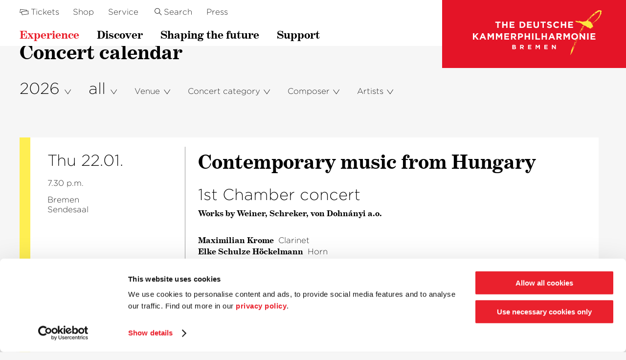

--- FILE ---
content_type: text/html; charset=UTF-8
request_url: https://www.kammerphilharmonie.com/erleben/konzertkalender/year:2023/month:all/page/3/
body_size: 15375
content:
<!doctype html>
 <html class="no-js" lang="de">
 <head>
   <meta charset="utf-8">   
   <meta http-equiv="X-UA-Compatible" content="IE=edge,chrome=1">
   <title>Konzertkalender / Die Deutsche Kammerphilharmonie Bremen</title>
   <meta name="viewport" content="width=device-width, initial-scale=1.0, user-scalable=yes">
   <link rel="apple-touch-icon" href="https://www.kammerphilharmonie.com/content/themes/ddkb/imgs/apple-touch-icon-precomposed.png?x24585" />
   <link rel="shortcut icon" type="image/x-icon" href="https://www.kammerphilharmonie.com/content/themes/ddkb/imgs/favicon.ico?x24585"/>
   <meta name="twitter:card" content="summary" />
   <meta property="og:image" content="https://www.kammerphilharmonie.com/content/uploads/2018/11/facebook.jpg"/>
   <meta property="og:description" content="Alle kommenden Konzerte der Deutschen Kammerphilharmonie Bremen im Überblick: Dirigenten, Solisten, Orchesterkonzerte, Kammerkonzerte, Festivals, Tourneen."/>
   <meta property="og:title" content="Konzertkalender / Die Deutsche Kammerphilharmonie Bremen"/>
   <meta property="og:url" content="https://www.kammerphilharmonie.com/erleben/konzertkalender/year:2023/month:all/page/3/"/>
   <meta property="og:site_name" content="Die Deutsche Kammerphilharmonie Bremen"/>
   <meta property="og:type" content="website"/>
   <meta name="description" content="Alle kommenden Konzerte der Deutschen Kammerphilharmonie Bremen im Überblick: Dirigenten, Solisten, Orchesterkonzerte, Kammerkonzerte, Festivals, Tourneen."/>
      <link rel='dns-prefetch' href='//www.kammerphilharmonie.com' />
<link rel="alternate" title="oEmbed (JSON)" type="application/json+oembed" href="https://www.kammerphilharmonie.com/wp-json/oembed/1.0/embed?url=https%3A%2F%2Fwww.kammerphilharmonie.com%2Ferleben%2Fkonzertkalender%2F" />
<link rel="alternate" title="oEmbed (XML)" type="text/xml+oembed" href="https://www.kammerphilharmonie.com/wp-json/oembed/1.0/embed?url=https%3A%2F%2Fwww.kammerphilharmonie.com%2Ferleben%2Fkonzertkalender%2F&#038;format=xml" />
<style id='wp-img-auto-sizes-contain-inline-css' type='text/css'>
img:is([sizes=auto i],[sizes^="auto," i]){contain-intrinsic-size:3000px 1500px}
/*# sourceURL=wp-img-auto-sizes-contain-inline-css */
</style>
<link rel="stylesheet" href="https://www.kammerphilharmonie.com/content/cache/minify/7f120.css?x24585" media="all" />









<style id='global-styles-inline-css' type='text/css'>
:root{--wp--preset--aspect-ratio--square: 1;--wp--preset--aspect-ratio--4-3: 4/3;--wp--preset--aspect-ratio--3-4: 3/4;--wp--preset--aspect-ratio--3-2: 3/2;--wp--preset--aspect-ratio--2-3: 2/3;--wp--preset--aspect-ratio--16-9: 16/9;--wp--preset--aspect-ratio--9-16: 9/16;--wp--preset--color--black: #000000;--wp--preset--color--cyan-bluish-gray: #abb8c3;--wp--preset--color--white: #ffffff;--wp--preset--color--pale-pink: #f78da7;--wp--preset--color--vivid-red: #cf2e2e;--wp--preset--color--luminous-vivid-orange: #ff6900;--wp--preset--color--luminous-vivid-amber: #fcb900;--wp--preset--color--light-green-cyan: #7bdcb5;--wp--preset--color--vivid-green-cyan: #00d084;--wp--preset--color--pale-cyan-blue: #8ed1fc;--wp--preset--color--vivid-cyan-blue: #0693e3;--wp--preset--color--vivid-purple: #9b51e0;--wp--preset--gradient--vivid-cyan-blue-to-vivid-purple: linear-gradient(135deg,rgb(6,147,227) 0%,rgb(155,81,224) 100%);--wp--preset--gradient--light-green-cyan-to-vivid-green-cyan: linear-gradient(135deg,rgb(122,220,180) 0%,rgb(0,208,130) 100%);--wp--preset--gradient--luminous-vivid-amber-to-luminous-vivid-orange: linear-gradient(135deg,rgb(252,185,0) 0%,rgb(255,105,0) 100%);--wp--preset--gradient--luminous-vivid-orange-to-vivid-red: linear-gradient(135deg,rgb(255,105,0) 0%,rgb(207,46,46) 100%);--wp--preset--gradient--very-light-gray-to-cyan-bluish-gray: linear-gradient(135deg,rgb(238,238,238) 0%,rgb(169,184,195) 100%);--wp--preset--gradient--cool-to-warm-spectrum: linear-gradient(135deg,rgb(74,234,220) 0%,rgb(151,120,209) 20%,rgb(207,42,186) 40%,rgb(238,44,130) 60%,rgb(251,105,98) 80%,rgb(254,248,76) 100%);--wp--preset--gradient--blush-light-purple: linear-gradient(135deg,rgb(255,206,236) 0%,rgb(152,150,240) 100%);--wp--preset--gradient--blush-bordeaux: linear-gradient(135deg,rgb(254,205,165) 0%,rgb(254,45,45) 50%,rgb(107,0,62) 100%);--wp--preset--gradient--luminous-dusk: linear-gradient(135deg,rgb(255,203,112) 0%,rgb(199,81,192) 50%,rgb(65,88,208) 100%);--wp--preset--gradient--pale-ocean: linear-gradient(135deg,rgb(255,245,203) 0%,rgb(182,227,212) 50%,rgb(51,167,181) 100%);--wp--preset--gradient--electric-grass: linear-gradient(135deg,rgb(202,248,128) 0%,rgb(113,206,126) 100%);--wp--preset--gradient--midnight: linear-gradient(135deg,rgb(2,3,129) 0%,rgb(40,116,252) 100%);--wp--preset--font-size--small: 13px;--wp--preset--font-size--medium: 20px;--wp--preset--font-size--large: 36px;--wp--preset--font-size--x-large: 42px;--wp--preset--spacing--20: 0.44rem;--wp--preset--spacing--30: 0.67rem;--wp--preset--spacing--40: 1rem;--wp--preset--spacing--50: 1.5rem;--wp--preset--spacing--60: 2.25rem;--wp--preset--spacing--70: 3.38rem;--wp--preset--spacing--80: 5.06rem;--wp--preset--shadow--natural: 6px 6px 9px rgba(0, 0, 0, 0.2);--wp--preset--shadow--deep: 12px 12px 50px rgba(0, 0, 0, 0.4);--wp--preset--shadow--sharp: 6px 6px 0px rgba(0, 0, 0, 0.2);--wp--preset--shadow--outlined: 6px 6px 0px -3px rgb(255, 255, 255), 6px 6px rgb(0, 0, 0);--wp--preset--shadow--crisp: 6px 6px 0px rgb(0, 0, 0);}:where(.is-layout-flex){gap: 0.5em;}:where(.is-layout-grid){gap: 0.5em;}body .is-layout-flex{display: flex;}.is-layout-flex{flex-wrap: wrap;align-items: center;}.is-layout-flex > :is(*, div){margin: 0;}body .is-layout-grid{display: grid;}.is-layout-grid > :is(*, div){margin: 0;}:where(.wp-block-columns.is-layout-flex){gap: 2em;}:where(.wp-block-columns.is-layout-grid){gap: 2em;}:where(.wp-block-post-template.is-layout-flex){gap: 1.25em;}:where(.wp-block-post-template.is-layout-grid){gap: 1.25em;}.has-black-color{color: var(--wp--preset--color--black) !important;}.has-cyan-bluish-gray-color{color: var(--wp--preset--color--cyan-bluish-gray) !important;}.has-white-color{color: var(--wp--preset--color--white) !important;}.has-pale-pink-color{color: var(--wp--preset--color--pale-pink) !important;}.has-vivid-red-color{color: var(--wp--preset--color--vivid-red) !important;}.has-luminous-vivid-orange-color{color: var(--wp--preset--color--luminous-vivid-orange) !important;}.has-luminous-vivid-amber-color{color: var(--wp--preset--color--luminous-vivid-amber) !important;}.has-light-green-cyan-color{color: var(--wp--preset--color--light-green-cyan) !important;}.has-vivid-green-cyan-color{color: var(--wp--preset--color--vivid-green-cyan) !important;}.has-pale-cyan-blue-color{color: var(--wp--preset--color--pale-cyan-blue) !important;}.has-vivid-cyan-blue-color{color: var(--wp--preset--color--vivid-cyan-blue) !important;}.has-vivid-purple-color{color: var(--wp--preset--color--vivid-purple) !important;}.has-black-background-color{background-color: var(--wp--preset--color--black) !important;}.has-cyan-bluish-gray-background-color{background-color: var(--wp--preset--color--cyan-bluish-gray) !important;}.has-white-background-color{background-color: var(--wp--preset--color--white) !important;}.has-pale-pink-background-color{background-color: var(--wp--preset--color--pale-pink) !important;}.has-vivid-red-background-color{background-color: var(--wp--preset--color--vivid-red) !important;}.has-luminous-vivid-orange-background-color{background-color: var(--wp--preset--color--luminous-vivid-orange) !important;}.has-luminous-vivid-amber-background-color{background-color: var(--wp--preset--color--luminous-vivid-amber) !important;}.has-light-green-cyan-background-color{background-color: var(--wp--preset--color--light-green-cyan) !important;}.has-vivid-green-cyan-background-color{background-color: var(--wp--preset--color--vivid-green-cyan) !important;}.has-pale-cyan-blue-background-color{background-color: var(--wp--preset--color--pale-cyan-blue) !important;}.has-vivid-cyan-blue-background-color{background-color: var(--wp--preset--color--vivid-cyan-blue) !important;}.has-vivid-purple-background-color{background-color: var(--wp--preset--color--vivid-purple) !important;}.has-black-border-color{border-color: var(--wp--preset--color--black) !important;}.has-cyan-bluish-gray-border-color{border-color: var(--wp--preset--color--cyan-bluish-gray) !important;}.has-white-border-color{border-color: var(--wp--preset--color--white) !important;}.has-pale-pink-border-color{border-color: var(--wp--preset--color--pale-pink) !important;}.has-vivid-red-border-color{border-color: var(--wp--preset--color--vivid-red) !important;}.has-luminous-vivid-orange-border-color{border-color: var(--wp--preset--color--luminous-vivid-orange) !important;}.has-luminous-vivid-amber-border-color{border-color: var(--wp--preset--color--luminous-vivid-amber) !important;}.has-light-green-cyan-border-color{border-color: var(--wp--preset--color--light-green-cyan) !important;}.has-vivid-green-cyan-border-color{border-color: var(--wp--preset--color--vivid-green-cyan) !important;}.has-pale-cyan-blue-border-color{border-color: var(--wp--preset--color--pale-cyan-blue) !important;}.has-vivid-cyan-blue-border-color{border-color: var(--wp--preset--color--vivid-cyan-blue) !important;}.has-vivid-purple-border-color{border-color: var(--wp--preset--color--vivid-purple) !important;}.has-vivid-cyan-blue-to-vivid-purple-gradient-background{background: var(--wp--preset--gradient--vivid-cyan-blue-to-vivid-purple) !important;}.has-light-green-cyan-to-vivid-green-cyan-gradient-background{background: var(--wp--preset--gradient--light-green-cyan-to-vivid-green-cyan) !important;}.has-luminous-vivid-amber-to-luminous-vivid-orange-gradient-background{background: var(--wp--preset--gradient--luminous-vivid-amber-to-luminous-vivid-orange) !important;}.has-luminous-vivid-orange-to-vivid-red-gradient-background{background: var(--wp--preset--gradient--luminous-vivid-orange-to-vivid-red) !important;}.has-very-light-gray-to-cyan-bluish-gray-gradient-background{background: var(--wp--preset--gradient--very-light-gray-to-cyan-bluish-gray) !important;}.has-cool-to-warm-spectrum-gradient-background{background: var(--wp--preset--gradient--cool-to-warm-spectrum) !important;}.has-blush-light-purple-gradient-background{background: var(--wp--preset--gradient--blush-light-purple) !important;}.has-blush-bordeaux-gradient-background{background: var(--wp--preset--gradient--blush-bordeaux) !important;}.has-luminous-dusk-gradient-background{background: var(--wp--preset--gradient--luminous-dusk) !important;}.has-pale-ocean-gradient-background{background: var(--wp--preset--gradient--pale-ocean) !important;}.has-electric-grass-gradient-background{background: var(--wp--preset--gradient--electric-grass) !important;}.has-midnight-gradient-background{background: var(--wp--preset--gradient--midnight) !important;}.has-small-font-size{font-size: var(--wp--preset--font-size--small) !important;}.has-medium-font-size{font-size: var(--wp--preset--font-size--medium) !important;}.has-large-font-size{font-size: var(--wp--preset--font-size--large) !important;}.has-x-large-font-size{font-size: var(--wp--preset--font-size--x-large) !important;}
/*# sourceURL=global-styles-inline-css */
</style>

<style id='classic-theme-styles-inline-css' type='text/css'>
/*! This file is auto-generated */
.wp-block-button__link{color:#fff;background-color:#32373c;border-radius:9999px;box-shadow:none;text-decoration:none;padding:calc(.667em + 2px) calc(1.333em + 2px);font-size:1.125em}.wp-block-file__button{background:#32373c;color:#fff;text-decoration:none}
/*# sourceURL=/wp-includes/css/classic-themes.min.css */
</style>
<link rel="stylesheet" href="https://www.kammerphilharmonie.com/content/cache/minify/37b6e.css?x24585" media="all" />

<script  src="https://www.kammerphilharmonie.com/content/cache/minify/5be33.js?x24585"></script>

<script type="text/javascript" id="wpml-cookie-js-extra">
/* <![CDATA[ */
var wpml_cookies = {"wp-wpml_current_language":{"value":"de","expires":1,"path":"/"}};
var wpml_cookies = {"wp-wpml_current_language":{"value":"de","expires":1,"path":"/"}};
//# sourceURL=wpml-cookie-js-extra
/* ]]> */
</script>
<script  src="https://www.kammerphilharmonie.com/content/cache/minify/a2d66.js?x24585"></script>

<link rel="https://api.w.org/" href="https://www.kammerphilharmonie.com/wp-json/" /><link rel="alternate" title="JSON" type="application/json" href="https://www.kammerphilharmonie.com/wp-json/wp/v2/pages/61" />      
   <script id="Cookiebot" src="https://consent.cookiebot.com/uc.js" data-cbid="15048028-a906-4f69-9111-0abcf04f55b1" type="text/javascript" async data-culture="de"></script>
   
  <!-- Matomo -->
  <script type="text/plain" data-cookieconsent="statistics">
    var _paq = _paq || [];
    /* tracker methods like "setCustomDimension" should be called before "trackPageView" */
    _paq.push(["setDoNotTrack", true]);
        _paq.push(['trackPageView']);
    _paq.push(['enableLinkTracking']);
    (function() {
      var u="//matomo.kammerphilharmonie.com/";
      _paq.push(['setTrackerUrl', u+'piwik.php']);
      _paq.push(['setSiteId', '1']);
      var d=document, g=d.createElement('script'), s=d.getElementsByTagName('script')[0];
      g.type='text/javascript'; g.async=true; g.defer=true; g.src=u+'piwik.js'; s.parentNode.insertBefore(g,s);
    })();
  </script>
  <!-- End Matomo Code -->
   
 </head>



 <body class="paged wp-singular page-template page-template-cms-template-page-with-backlink page-template-cms-template-page-with-backlink-php page page-id-61 page-child parent-pageid-15 paged-3 page-paged-3 wp-theme-ddkb view-calendar page-konzertkalender" data-site-name="Die Deutsche Kammerphilharmonie Bremen" data-site-url="https://www.kammerphilharmonie.com/" data-ajax-url="https://www.kammerphilharmonie.com/content/themes/ddkb/ajax.php">

  



  <div class="container">




    <header class="main" role="banner">
      <div class="inner">
        
        
        <a href="#" class="btn-menu"><i class="icon-menu"></i><i class="icon-close-menu"></i></a>
        
        <div class="sn-col-set col-set-header">
          
          <div class="col-navs">          
            <nav class="secondary">
              <div class="inner">
                <div class="menu-sekundaere-navigation-container"><ul id="menu-sekundaere-navigation" class="menu "><li ><a href="https://www.kammerphilharmonie.com/erleben/tickets/"><span><span class="icon-wrap"><i class="icon-tickets"></i></span><span class="title-wrap">Tickets</span></span></a></li><li ><a href="https://kammerphilharmonie.eventim-inhouse.de/webshop/" target="_blank"><span><span class="title-wrap">Shop</span></span></a></li><li ><a href="https://www.kammerphilharmonie.com/service/"><span><span class="title-wrap">Service</span></span></a></li><li ><a href="https://www.kammerphilharmonie.com/service/presse/"><span><span class="title-wrap">Presse</span></span></a></li><li ><a href="https://www.kammerphilharmonie.com/suche/"><span><span class="icon-wrap"><i class="icon-search"></i></span><span class="title-wrap">Suche</span></span></a></li>
</ul></div>              </div>
            </nav>          
            <nav class="header">
              <div class="inner">
                <div class="menu-haupt-navigation-container"><ul id="menu-haupt-navigation" class="menu "><li  class="btn-has-sub-menu current-menu-ancestor current-menu-parent current_page_parent current-menu-parent"><a href="https://www.kammerphilharmonie.com/erleben/"><span><span class="title-wrap">Erleben</span></span></a>
<div class='sub-menu-wrapper depth-1 clearfix'><div class='sub-menu-ul clearfix'><ul class='sub-menu depth-1 sn-col-set sub-menu-col-set'><li  class="current-menu-item current_page_item"><a href="https://www.kammerphilharmonie.com/erleben/konzertkalender/"><span><span class="title-wrap">Konzertkalender</span></span></a></li><li ><a href="https://www.kammerphilharmonie.com/erleben/formate/"><span><span class="title-wrap">Formate</span></span></a>
	<div class='sub-menu-wrapper depth-2 clearfix'><div class='sub-menu-ul clearfix'><ul class='sub-menu depth-2'><li ><a href="https://www.kammerphilharmonie.com/erleben/formate/orchesterkonzerte/"><span><span class="title-wrap">Orchesterkonzerte</span></span></a></li><li ><a href="https://www.kammerphilharmonie.com/erleben/formate/konzerteinfuehrung/"><span><span class="title-wrap">Konzerteinführung</span></span></a></li><li ><a href="https://www.kammerphilharmonie.com/erleben/formate/kammerkonzerte/"><span><span class="title-wrap">Kammerkonzerte</span></span></a></li><li ><a href="https://www.kammerphilharmonie.com/erleben/formate/sommer-in-lesmona/"><span><span class="title-wrap">Sommer in Lesmona</span></span></a></li><li ><a href="https://www.kammerphilharmonie.com/erleben/formate/stadtteil-oper/"><span><span class="title-wrap">Stadtteil-Oper</span></span></a></li><li ><a href="https://www.kammerphilharmonie.com/erleben/formate/melodie-des-lebens/"><span><span class="title-wrap">Melodie des Lebens</span></span></a></li><li ><a href="https://www.kammerphilharmonie.com/erleben/formate/club-443-hz/"><span><span class="title-wrap">Club 443 Hz</span></span></a></li><li ><a href="https://www.kammerphilharmonie.com/erleben/formate/intervall/"><span><span class="title-wrap">Intervall</span></span></a></li>
	</ul></div></div>
</li><li ><a href="https://www.kammerphilharmonie.com/erleben/tickets/"><span><span class="title-wrap">Tickets</span></span></a>
	<div class='sub-menu-wrapper depth-2 clearfix'><div class='sub-menu-ul clearfix'><ul class='sub-menu depth-2'><li ><a href="https://www.kammerphilharmonie.com/erleben/tickets/abonnements/"><span><span class="title-wrap">Abonnements</span></span></a></li><li ><a href="https://www.kammerphilharmonie.com/erleben/tickets/ticketboerse/"><span><span class="title-wrap">Ticketbörse</span></span></a></li><li ><a href="https://www.kammerphilharmonie.com/erleben/tickets/veranstaltungsorte/"><span><span class="title-wrap">Veranstaltungsorte</span></span></a></li>
	</ul></div></div>
</li><li  class="btn-concert-videos"><a href="https://www.kammerphilharmonie.com/erleben/klassik-cloud/"><span><span class="title-wrap">Klassik Cloud</span></span></a></li><li  class="btn-empty"><span><span class="title-wrap"></span></span></li><li  class="btn-empty"><span><span class="title-wrap"></span></span></li><li  class="btn-podcast"><a href="https://www.kammerphilharmonie.com/podcast/"><span><span class="title-wrap">Podcast</span></span></a></li>
</ul></div></div>
</li><li  class="btn-has-sub-menu btn-get-to-know"><a href="https://www.kammerphilharmonie.com/kennenlernen/"><span><span class="title-wrap">Kennenlernen</span></span></a>
<div class='sub-menu-wrapper depth-1 clearfix'><div class='sub-menu-ul clearfix'><ul class='sub-menu depth-1 sn-col-set sub-menu-col-set'><li ><a href="https://www.kammerphilharmonie.com/kennenlernen/orchester-und-musiker/"><span><span class="title-wrap">Orchester und Dirigent</span></span></a>
	<div class='sub-menu-wrapper depth-2 clearfix'><div class='sub-menu-ul clearfix'><ul class='sub-menu depth-2'><li ><a href="https://www.kammerphilharmonie.com/kennenlernen/orchester-und-musiker/paavo-jaervi/"><span><span class="title-wrap">Paavo Järvi</span></span></a></li><li ><a href="https://www.kammerphilharmonie.com/tarmo-peltokoski/"><span><span class="title-wrap">Tarmo Peltokoski</span></span></a></li><li ><a href="https://www.kammerphilharmonie.com/kennenlernen/orchester-und-musiker/streicher/"><span><span class="title-wrap">Die Streicher</span></span></a></li><li ><a href="https://www.kammerphilharmonie.com/kennenlernen/orchester-und-musiker/holzblaeser/"><span><span class="title-wrap">Die Holzbläser</span></span></a></li><li ><a href="https://www.kammerphilharmonie.com/kennenlernen/orchester-und-musiker/blechblaeser/"><span><span class="title-wrap">Die Blechbläser</span></span></a></li><li ><a href="https://www.kammerphilharmonie.com/kennenlernen/orchester-und-musiker/pauken-und-schlagzeug/"><span><span class="title-wrap">Pauken &#038; Schlagzeug</span></span></a></li><li ><a href="https://www.kammerphilharmonie.com/kennenlernen/orchester-und-musiker/blaesersolisten/"><span><span class="title-wrap">Die Bläsersolisten</span></span></a></li><li ><a href="https://www.kammerphilharmonie.com/kennenlernen/orchester-und-musiker/grossprojekte/"><span><span class="title-wrap">Großprojekte</span></span></a></li>
	</ul></div></div>
</li><li ><a href="https://www.kammerphilharmonie.com/kennenlernen/unternehmen/"><span><span class="title-wrap">Unternehmen</span></span></a>
	<div class='sub-menu-wrapper depth-2 clearfix'><div class='sub-menu-ul clearfix'><ul class='sub-menu depth-2'><li ><a href="https://www.kammerphilharmonie.com/kennenlernen/unternehmen/geschichte/"><span><span class="title-wrap">Geschichte</span></span></a></li><li ><a href="https://www.kammerphilharmonie.com/kennenlernen/unternehmen/selbstbestimmung/"><span><span class="title-wrap">Selbstbestimmung</span></span></a></li><li ><a href="https://www.kammerphilharmonie.com/kennenlernen/unternehmen/management/"><span><span class="title-wrap">Management</span></span></a></li><li ><a href="https://www.kammerphilharmonie.com/kennenlernen/unternehmen/kuratorium/"><span><span class="title-wrap">Kuratorium</span></span></a></li><li ><a href="https://www.kammerphilharmonie.com/kennenlernen/unternehmen/5-sekunden-modell/"><span><span class="title-wrap">5-Sekunden-Modell</span></span></a></li><li ><a href="https://www.kammerphilharmonie.com/kennenlernen/unternehmen/auszeichnungen/"><span><span class="title-wrap">Auszeichnungen</span></span></a></li><li ><a href="https://www.kammerphilharmonie.com/kennenlernen/unternehmen/karriere/"><span><span class="title-wrap">Karriere</span></span></a></li>
	</ul></div></div>
</li><li  class="btn-shop"><a href="https://kammerphilharmonie.eventim-inhouse.de/webshop/" target="_blank"><span><span class="title-wrap">Shop</span></span></a><div class="shop-menu-teaser"><a href="https://kammerphilharmonie.eventim-inhouse.de/webshop/webticket/itemdetail?itemId=121&site_preference=normal" target="_blank"><img src="https://www.kammerphilharmonie.com/content/uploads/2020/11/ddkb_beethovenbox_cover_screen_534px.jpg?x24585" alt="" /></a></div></li>
</ul>
               <div class="menu-footer">
                 <div class="sn-col-set get-to-know-col-set">
                   <div class="col-1">
                     <div class="header-social"><div class="menu-social-navigation-container"><ul id="menu-social-navigation" class="menu "><li ><a href="https://www.facebook.com/TheDeutscheKammerphilBremen" target="_blank"><span><span class="icon-wrap"><i class="icon-facebook"></i></span><span class="title-wrap">Facebook</span></span></a></li><li ><a href="https://twitter.com/DKAMbremen" target="_blank"><span><span class="icon-wrap"><i class="icon-twitter"></i></span><span class="title-wrap">Twitter</span></span></a></li><li ><a href="https://instagram.com/DKAMbremen" target="_blank"><span><span class="icon-wrap"><i class="icon-instagram"></i></span><span class="title-wrap">Instagram</span></span></a></li>
</ul></div></div>
                   </div>
                   <div class="col-2">
                     <a href="http://eepurl.com/dNkJ4s" class="lnk" target="_blank"><span class="icon"><i class="icon-email"></i></span><span class="label"><span>Newsletter bestellen</span></span></a>
                   </div>
                 </div>
               </div>
               </div></div>
</li><li  class="btn-has-sub-menu"><a href="https://www.kammerphilharmonie.com/zukunft-gestalten/"><span><span class="title-wrap">Zukunft gestalten</span></span></a>
<div class='sub-menu-wrapper depth-1 clearfix'><div class='sub-menu-ul clearfix'><ul class='sub-menu depth-1 sn-col-set sub-menu-col-set'><li ><a href="https://www.kammerphilharmonie.com/zukunft-gestalten/zukunftslabor/"><span><span class="title-wrap">Zukunftslabor</span></span></a>
	<div class='sub-menu-wrapper depth-2 clearfix'><div class='sub-menu-ul clearfix'><ul class='sub-menu depth-2'><li ><a href="https://www.kammerphilharmonie.com/zukunft-gestalten/zukunftslabor/formate/"><span><span class="title-wrap">Formate</span></span></a></li>
	</ul></div></div>
</li><li ><a href="https://www.kammerphilharmonie.com/zukunft-gestalten/akademie/"><span><span class="title-wrap">Akademie</span></span></a>
	<div class='sub-menu-wrapper depth-2 clearfix'><div class='sub-menu-ul clearfix'><ul class='sub-menu depth-2'><li ><a href="https://www.kammerphilharmonie.com/zukunft-gestalten/akademie/akademisten/"><span><span class="title-wrap">Akademisten</span></span></a></li><li ><a href="https://www.kammerphilharmonie.com/zukunft-gestalten/akademie/alumni/"><span><span class="title-wrap">Alumni</span></span></a></li><li ><a href="https://www.kammerphilharmonie.com/zukunft-gestalten/akademie/bewerbung/"><span><span class="title-wrap">Bewerbung</span></span></a></li>
	</ul></div></div>
</li>
</ul></div></div>
</li><li  class="btn-has-sub-menu btn-support"><a href="https://www.kammerphilharmonie.com/foerdern/"><span><span class="title-wrap">Fördern</span></span></a>
<div class='sub-menu-wrapper depth-1 clearfix'><div class='sub-menu-ul clearfix'><ul class='sub-menu depth-1 sn-col-set sub-menu-col-set'><li ><a href="https://www.kammerphilharmonie.com/foerdern/sponsoren/"><span><span class="title-wrap">Sponsoren</span></span></a></li><li ><a href="https://www.kammerphilharmonie.com/foerdern/foerderkreis/"><span><span class="title-wrap">Förderkreis</span></span></a></li><li ><a href="https://www.kammerphilharmonie.com/foerdern/freundeskreis/"><span><span class="title-wrap">Freundeskreis</span></span></a></li><li  class="btn-empty"><span><span class="title-wrap"></span></span></li><li ><a href="https://www.kammerphilharmonie.com/foerdern/unternehmerkreis/"><span><span class="title-wrap">Unternehmerkreis</span></span></a></li>
</ul>
               <div class="menu-footer">
                 <div class="hdln-c"><p><a href="https://www.kammerphilharmonie.com/foerdern/">Zu den Fördermodellen im Überblick</a></p>
</div>
               </div>
               </div></div>
</li>
</ul></div>              </div>
            </nav>          
          </div>
          
          <div class="col-title site-title">
            <a href="https://www.kammerphilharmonie.com/">
              <img src="https://www.kammerphilharmonie.com/content/themes/ddkb/imgs/ddkb-de.svg?x24585" alt="Die Deutsche Kammerphilharmonie Bremen" class="logo" />
            </a>
          </div>
          
        </div>
        
        

      </div>   
      <div class="mobile-flyout">
        <div>
          <nav class="mobile-header">
            <div class="inner">
              <div class="menu-haupt-navigation-container"><ul id="menu-haupt-navigation-1" class="menu "><li  class="btn-has-sub-menu current-menu-ancestor current-menu-parent current_page_parent current-menu-parent"><a href="https://www.kammerphilharmonie.com/erleben/"><span><span class="title-wrap">Erleben</span></span></a>
<div class='sub-menu-wrapper depth-1 clearfix'><div class='sub-menu-ul clearfix'><ul class='sub-menu depth-1'><li  class="current-menu-item current_page_item"><a href="https://www.kammerphilharmonie.com/erleben/konzertkalender/"><span><span class="title-wrap">Konzertkalender</span></span></a></li><li ><a href="https://www.kammerphilharmonie.com/erleben/formate/"><span><span class="title-wrap">Formate</span></span></a>
	<div class='sub-menu-wrapper depth-2 clearfix'><div class='sub-menu-ul clearfix'><ul class='sub-menu depth-2'><li ><a href="https://www.kammerphilharmonie.com/erleben/formate/orchesterkonzerte/"><span><span class="title-wrap">Orchesterkonzerte</span></span></a></li><li ><a href="https://www.kammerphilharmonie.com/erleben/formate/konzerteinfuehrung/"><span><span class="title-wrap">Konzerteinführung</span></span></a></li><li ><a href="https://www.kammerphilharmonie.com/erleben/formate/kammerkonzerte/"><span><span class="title-wrap">Kammerkonzerte</span></span></a></li><li ><a href="https://www.kammerphilharmonie.com/erleben/formate/sommer-in-lesmona/"><span><span class="title-wrap">Sommer in Lesmona</span></span></a></li><li ><a href="https://www.kammerphilharmonie.com/erleben/formate/stadtteil-oper/"><span><span class="title-wrap">Stadtteil-Oper</span></span></a></li><li ><a href="https://www.kammerphilharmonie.com/erleben/formate/melodie-des-lebens/"><span><span class="title-wrap">Melodie des Lebens</span></span></a></li><li ><a href="https://www.kammerphilharmonie.com/erleben/formate/club-443-hz/"><span><span class="title-wrap">Club 443 Hz</span></span></a></li><li ><a href="https://www.kammerphilharmonie.com/erleben/formate/intervall/"><span><span class="title-wrap">Intervall</span></span></a></li>
	</ul></div></div>
</li><li ><a href="https://www.kammerphilharmonie.com/erleben/tickets/"><span><span class="title-wrap">Tickets</span></span></a>
	<div class='sub-menu-wrapper depth-2 clearfix'><div class='sub-menu-ul clearfix'><ul class='sub-menu depth-2'><li ><a href="https://www.kammerphilharmonie.com/erleben/tickets/abonnements/"><span><span class="title-wrap">Abonnements</span></span></a></li><li ><a href="https://www.kammerphilharmonie.com/erleben/tickets/ticketboerse/"><span><span class="title-wrap">Ticketbörse</span></span></a></li><li ><a href="https://www.kammerphilharmonie.com/erleben/tickets/veranstaltungsorte/"><span><span class="title-wrap">Veranstaltungsorte</span></span></a></li>
	</ul></div></div>
</li><li  class="btn-concert-videos"><a href="https://www.kammerphilharmonie.com/erleben/klassik-cloud/"><span><span class="title-wrap">Klassik Cloud</span></span></a></li><li  class="btn-empty"><span><span class="title-wrap"></span></span></li><li  class="btn-empty"><span><span class="title-wrap"></span></span></li><li  class="btn-podcast"><a href="https://www.kammerphilharmonie.com/podcast/"><span><span class="title-wrap">Podcast</span></span></a></li>
</ul></div></div>
</li><li  class="btn-has-sub-menu btn-get-to-know"><a href="https://www.kammerphilharmonie.com/kennenlernen/"><span><span class="title-wrap">Kennenlernen</span></span></a>
<div class='sub-menu-wrapper depth-1 clearfix'><div class='sub-menu-ul clearfix'><ul class='sub-menu depth-1'><li ><a href="https://www.kammerphilharmonie.com/kennenlernen/orchester-und-musiker/"><span><span class="title-wrap">Orchester und Dirigent</span></span></a>
	<div class='sub-menu-wrapper depth-2 clearfix'><div class='sub-menu-ul clearfix'><ul class='sub-menu depth-2'><li ><a href="https://www.kammerphilharmonie.com/kennenlernen/orchester-und-musiker/paavo-jaervi/"><span><span class="title-wrap">Paavo Järvi</span></span></a></li><li ><a href="https://www.kammerphilharmonie.com/tarmo-peltokoski/"><span><span class="title-wrap">Tarmo Peltokoski</span></span></a></li><li ><a href="https://www.kammerphilharmonie.com/kennenlernen/orchester-und-musiker/streicher/"><span><span class="title-wrap">Die Streicher</span></span></a></li><li ><a href="https://www.kammerphilharmonie.com/kennenlernen/orchester-und-musiker/holzblaeser/"><span><span class="title-wrap">Die Holzbläser</span></span></a></li><li ><a href="https://www.kammerphilharmonie.com/kennenlernen/orchester-und-musiker/blechblaeser/"><span><span class="title-wrap">Die Blechbläser</span></span></a></li><li ><a href="https://www.kammerphilharmonie.com/kennenlernen/orchester-und-musiker/pauken-und-schlagzeug/"><span><span class="title-wrap">Pauken &#038; Schlagzeug</span></span></a></li><li ><a href="https://www.kammerphilharmonie.com/kennenlernen/orchester-und-musiker/blaesersolisten/"><span><span class="title-wrap">Die Bläsersolisten</span></span></a></li><li ><a href="https://www.kammerphilharmonie.com/kennenlernen/orchester-und-musiker/grossprojekte/"><span><span class="title-wrap">Großprojekte</span></span></a></li>
	</ul></div></div>
</li><li ><a href="https://www.kammerphilharmonie.com/kennenlernen/unternehmen/"><span><span class="title-wrap">Unternehmen</span></span></a>
	<div class='sub-menu-wrapper depth-2 clearfix'><div class='sub-menu-ul clearfix'><ul class='sub-menu depth-2'><li ><a href="https://www.kammerphilharmonie.com/kennenlernen/unternehmen/geschichte/"><span><span class="title-wrap">Geschichte</span></span></a></li><li ><a href="https://www.kammerphilharmonie.com/kennenlernen/unternehmen/selbstbestimmung/"><span><span class="title-wrap">Selbstbestimmung</span></span></a></li><li ><a href="https://www.kammerphilharmonie.com/kennenlernen/unternehmen/management/"><span><span class="title-wrap">Management</span></span></a></li><li ><a href="https://www.kammerphilharmonie.com/kennenlernen/unternehmen/kuratorium/"><span><span class="title-wrap">Kuratorium</span></span></a></li><li ><a href="https://www.kammerphilharmonie.com/kennenlernen/unternehmen/5-sekunden-modell/"><span><span class="title-wrap">5-Sekunden-Modell</span></span></a></li><li ><a href="https://www.kammerphilharmonie.com/kennenlernen/unternehmen/auszeichnungen/"><span><span class="title-wrap">Auszeichnungen</span></span></a></li><li ><a href="https://www.kammerphilharmonie.com/kennenlernen/unternehmen/karriere/"><span><span class="title-wrap">Karriere</span></span></a></li>
	</ul></div></div>
</li><li  class="btn-shop"><a href="https://kammerphilharmonie.eventim-inhouse.de/webshop/" target="_blank"><span><span class="title-wrap">Shop</span></span></a><div class="shop-menu-teaser"><a href="https://kammerphilharmonie.eventim-inhouse.de/webshop/webticket/itemdetail?itemId=121&site_preference=normal" target="_blank"><img src="https://www.kammerphilharmonie.com/content/uploads/2020/11/ddkb_beethovenbox_cover_screen_534px.jpg?x24585" alt="" /></a></div></li>
</ul>
               <div class="menu-footer">
                 <div class="sn-col-set get-to-know-col-set">
                   <div class="col-1">
                     <div class="header-social"><div class="menu-social-navigation-container"><ul id="menu-social-navigation-1" class="menu "><li ><a href="https://www.facebook.com/TheDeutscheKammerphilBremen" target="_blank"><span><span class="icon-wrap"><i class="icon-facebook"></i></span><span class="title-wrap">Facebook</span></span></a></li><li ><a href="https://twitter.com/DKAMbremen" target="_blank"><span><span class="icon-wrap"><i class="icon-twitter"></i></span><span class="title-wrap">Twitter</span></span></a></li><li ><a href="https://instagram.com/DKAMbremen" target="_blank"><span><span class="icon-wrap"><i class="icon-instagram"></i></span><span class="title-wrap">Instagram</span></span></a></li>
</ul></div></div>
                   </div>
                   <div class="col-2">
                     <a href="http://eepurl.com/dNkJ4s" class="lnk" target="_blank"><span class="icon"><i class="icon-email"></i></span><span class="label"><span>Newsletter bestellen</span></span></a>
                   </div>
                 </div>
               </div>
               </div></div>
</li><li  class="btn-has-sub-menu"><a href="https://www.kammerphilharmonie.com/zukunft-gestalten/"><span><span class="title-wrap">Zukunft gestalten</span></span></a>
<div class='sub-menu-wrapper depth-1 clearfix'><div class='sub-menu-ul clearfix'><ul class='sub-menu depth-1'><li ><a href="https://www.kammerphilharmonie.com/zukunft-gestalten/zukunftslabor/"><span><span class="title-wrap">Zukunftslabor</span></span></a>
	<div class='sub-menu-wrapper depth-2 clearfix'><div class='sub-menu-ul clearfix'><ul class='sub-menu depth-2'><li ><a href="https://www.kammerphilharmonie.com/zukunft-gestalten/zukunftslabor/formate/"><span><span class="title-wrap">Formate</span></span></a></li>
	</ul></div></div>
</li><li ><a href="https://www.kammerphilharmonie.com/zukunft-gestalten/akademie/"><span><span class="title-wrap">Akademie</span></span></a>
	<div class='sub-menu-wrapper depth-2 clearfix'><div class='sub-menu-ul clearfix'><ul class='sub-menu depth-2'><li ><a href="https://www.kammerphilharmonie.com/zukunft-gestalten/akademie/akademisten/"><span><span class="title-wrap">Akademisten</span></span></a></li><li ><a href="https://www.kammerphilharmonie.com/zukunft-gestalten/akademie/alumni/"><span><span class="title-wrap">Alumni</span></span></a></li><li ><a href="https://www.kammerphilharmonie.com/zukunft-gestalten/akademie/bewerbung/"><span><span class="title-wrap">Bewerbung</span></span></a></li>
	</ul></div></div>
</li>
</ul></div></div>
</li><li  class="btn-has-sub-menu btn-support"><a href="https://www.kammerphilharmonie.com/foerdern/"><span><span class="title-wrap">Fördern</span></span></a>
<div class='sub-menu-wrapper depth-1 clearfix'><div class='sub-menu-ul clearfix'><ul class='sub-menu depth-1'><li ><a href="https://www.kammerphilharmonie.com/foerdern/sponsoren/"><span><span class="title-wrap">Sponsoren</span></span></a></li><li ><a href="https://www.kammerphilharmonie.com/foerdern/foerderkreis/"><span><span class="title-wrap">Förderkreis</span></span></a></li><li ><a href="https://www.kammerphilharmonie.com/foerdern/freundeskreis/"><span><span class="title-wrap">Freundeskreis</span></span></a></li><li  class="btn-empty"><span><span class="title-wrap"></span></span></li><li ><a href="https://www.kammerphilharmonie.com/foerdern/unternehmerkreis/"><span><span class="title-wrap">Unternehmerkreis</span></span></a></li>
</ul>
               <div class="menu-footer">
                 <div class="hdln-c"><p><a href="https://www.kammerphilharmonie.com/foerdern/">Zu den Fördermodellen im Überblick</a></p>
</div>
               </div>
               </div></div>
</li>
</ul></div>            </div>
          </nav>
          <nav class="mobile-secondary">
            <div class="inner">
              <div class="menu-sekundaere-navigation-container"><ul id="menu-sekundaere-navigation-1" class="menu "><li ><a href="https://www.kammerphilharmonie.com/erleben/tickets/"><span><span class="title-wrap">Tickets</span></span></a></li><li ><a href="https://kammerphilharmonie.eventim-inhouse.de/webshop/" target="_blank"><span><span class="title-wrap">Shop</span></span></a></li><li ><a href="https://www.kammerphilharmonie.com/service/"><span><span class="title-wrap">Service</span></span></a></li><li ><a href="https://www.kammerphilharmonie.com/service/presse/"><span><span class="title-wrap">Presse</span></span></a></li><li ><a href="https://www.kammerphilharmonie.com/suche/"><span><span class="title-wrap">Suche</span></span></a></li>
</ul></div>            </div>
          </nav>
        </div>
      </div>
    </header>
   
  
   
   
     <main role="main" class="main clearfix">     
       <div class="inner">
         
         <div class="flyout-shade"></div>
         
    
    
    <!--content-->
<div class="modules">

        
  <div class="module module-page-title has-no-backlink">
    <div class="module-inner">
      <div class="module-wrap">
        <div class="sn-col-set">
          <div class="col-1">
            
            <h1 class="hdln-a">Konzertkalender</h1>
          </div>
          
        </div>
      </div>
    </div>
  </div>
        
      <section class="module module-calendar">
        <div class="module-inner">
          <div class="module-wrap">
          
            <header class="calendar-header">
            <form class="calendar-form" action="https://www.kammerphilharmonie.com/erleben/konzertkalender/" method="get">
            
              <div class="filter-bar">
                <ul class="filter-list clearfix">
                
                  <li class="year is-no-tag">
                    <div class="dropdown-element large">
                      <div class="label"><span class="title-wrap">Jahr</span> <span class="icon-wrap"><i class="icon-dropdown"></i></span></div>
                      <div class="dropdown">
                        <div>
                          <ul>
                            <li><label data-value="year:2014" data-name="2014"><input type="radio" name="year" value="2014" class="hidden" />2014</label></li><li><label data-value="year:2015" data-name="2015"><input type="radio" name="year" value="2015" class="hidden" />2015</label></li><li><label data-value="year:2016" data-name="2016"><input type="radio" name="year" value="2016" class="hidden" />2016</label></li><li><label data-value="year:2017" data-name="2017"><input type="radio" name="year" value="2017" class="hidden" />2017</label></li><li><label data-value="year:2018" data-name="2018"><input type="radio" name="year" value="2018" class="hidden" />2018</label></li><li><label data-value="year:2019" data-name="2019"><input type="radio" name="year" value="2019" class="hidden" />2019</label></li><li><label data-value="year:2020" data-name="2020"><input type="radio" name="year" value="2020" class="hidden" />2020</label></li><li><label data-value="year:2021" data-name="2021"><input type="radio" name="year" value="2021" class="hidden" />2021</label></li><li><label data-value="year:2022" data-name="2022"><input type="radio" name="year" value="2022" class="hidden" />2022</label></li><li><label data-value="year:2023" data-name="2023"><input type="radio" name="year" value="2023" class="hidden" checked />2023</label></li><li><label data-value="year:2024" data-name="2024"><input type="radio" name="year" value="2024" class="hidden" />2024</label></li><li><label data-value="year:2025" data-name="2025"><input type="radio" name="year" value="2025" class="hidden" />2025</label></li><li><label data-value="year:2026" data-name="2026"><input type="radio" name="year" value="2026" class="hidden" />2026</label></li>
                          </ul>
                        </div>
                      </div>
                    </div>
                  </li>
                  
                  <li class="month is-no-tag">
                    <div class="dropdown-element large">
                      <div class="label"><span class="title-wrap">Monat</span> <span class="icon-wrap"><i class="icon-dropdown"></i></span></div>
                      <div class="dropdown">
                        <div>
                          <ul>
                            <li><label data-value="month:1" data-name="Jan."><input type="radio" name="month" value="1" class="hidden" />Jan.</label></li><li><label data-value="month:2" data-name="Feb."><input type="radio" name="month" value="2" class="hidden" />Feb.</label></li><li><label data-value="month:3" data-name="März"><input type="radio" name="month" value="3" class="hidden" />März</label></li><li><label data-value="month:4" data-name="Apr."><input type="radio" name="month" value="4" class="hidden" />Apr.</label></li><li><label data-value="month:5" data-name="Mai"><input type="radio" name="month" value="5" class="hidden" />Mai</label></li><li><label data-value="month:6" data-name="Juni"><input type="radio" name="month" value="6" class="hidden" />Juni</label></li><li><label data-value="month:7" data-name="Juli"><input type="radio" name="month" value="7" class="hidden" />Juli</label></li><li><label data-value="month:8" data-name="Aug."><input type="radio" name="month" value="8" class="hidden" />Aug.</label></li><li><label data-value="month:9" data-name="Sep."><input type="radio" name="month" value="9" class="hidden" />Sep.</label></li><li><label data-value="month:10" data-name="Okt."><input type="radio" name="month" value="10" class="hidden" />Okt.</label></li><li><label data-value="month:11" data-name="Nov."><input type="radio" name="month" value="11" class="hidden" />Nov.</label></li><li><label data-value="month:12" data-name="Dez."><input type="radio" name="month" value="12" class="hidden" />Dez.</label></li><li><label data-value="month:all" data-name="Alle"><input type="radio" name="month" value="all" class="hidden" checked />Alle Monate</label></li>
                          </ul>
                        </div>
                      </div>
                    </div>
                  </li>
                  
                  <li class="meta">
                    <div class="dropdown-element">
                      <div class="label"><span class="title-wrap">Ort</span> <span class="icon-wrap"><i class="icon-dropdown"></i></span></div>
                      <div class="dropdown">
                        <div>
                          <ul>
                            <li><label data-value="place:2217" data-name="Bad Kissingen, Regentenbau, Max-Littmann-Saal"><input type="radio" name="place" value="2217" class="hidden" />Bad Kissingen, Regentenbau, Max-Littmann-Saal</label></li><li><label data-value="place:2759" data-name="Bad Wörishofen, Kurhaus"><input type="radio" name="place" value="2759" class="hidden" />Bad Wörishofen, Kurhaus</label></li><li><label data-value="place:2139" data-name="Bassum, KulturBühne, GS Mittelstraße"><input type="radio" name="place" value="2139" class="hidden" />Bassum, KulturBühne, GS Mittelstraße</label></li><li><label data-value="place:1896" data-name="Bremen, Die ›Kammer-Philharmonie‹, Gesamtschule Bremen-Ost"><input type="radio" name="place" value="1896" class="hidden" />Bremen, Die ›Kammer-Philharmonie‹, Gesamtschule Bremen-Ost</label></li><li><label data-value="place:2280" data-name="Bremen, Die Glocke"><input type="radio" name="place" value="2280" class="hidden" />Bremen, Die Glocke</label></li><li><label data-value="place:1983" data-name="Bremen, Knoops Park"><input type="radio" name="place" value="1983" class="hidden" />Bremen, Knoops Park</label></li><li><label data-value="place:1878" data-name="Bremen, Sendesaal"><input type="radio" name="place" value="1878" class="hidden" />Bremen, Sendesaal</label></li><li><label data-value="place:2693" data-name="Dänemark, Kopenhagen, DR Koncerthuset Copenhagen"><input type="radio" name="place" value="2693" class="hidden" />Dänemark, Kopenhagen, DR Koncerthuset Copenhagen</label></li><li><label data-value="place:2862" data-name="Die ›Kammer-Philharmonie‹"><input type="radio" name="place" value="2862" class="hidden" />Die ›Kammer-Philharmonie‹</label></li><li><label data-value="place:2043" data-name="Dortmund, Konzerthaus"><input type="radio" name="place" value="2043" class="hidden" />Dortmund, Konzerthaus</label></li><li><label data-value="place:2214" data-name="Hamburg, Elbphilharmonie"><input type="radio" name="place" value="2214" class="hidden" />Hamburg, Elbphilharmonie</label></li><li><label data-value="place:3045" data-name="Hamburg, Sasel-Haus"><input type="radio" name="place" value="3045" class="hidden" />Hamburg, Sasel-Haus</label></li><li><label data-value="place:1929" data-name="Heidelberg, Kongresshaus Stadthalle"><input type="radio" name="place" value="1929" class="hidden" />Heidelberg, Kongresshaus Stadthalle</label></li><li><label data-value="place:4491" data-name="Heizwerk, Tabakquartier"><input type="radio" name="place" value="4491" class="hidden" />Heizwerk, Tabakquartier</label></li><li><label data-value="place:1884" data-name="Köln, Philharmonie"><input type="radio" name="place" value="1884" class="hidden" />Köln, Philharmonie</label></li><li><label data-value="place:3455" data-name="Locarno, Kirche San Francesco"><input type="radio" name="place" value="3455" class="hidden" />Locarno, Kirche San Francesco</label></li><li><label data-value="place:2088" data-name="Österreich, Wien, Konzerthaus"><input type="radio" name="place" value="2088" class="hidden" />Österreich, Wien, Konzerthaus</label></li><li><label data-value="place:3340" data-name="Redefin, Landgestüt"><input type="radio" name="place" value="3340" class="hidden" />Redefin, Landgestüt</label></li><li><label data-value="place:2112" data-name="Rendsburg, Christkirche"><input type="radio" name="place" value="2112" class="hidden" />Rendsburg, Christkirche</label></li><li><label data-value="place:3298" data-name="Rotenburg (Wümme), Lucia-Schäfer-Saal"><input type="radio" name="place" value="3298" class="hidden" />Rotenburg (Wümme), Lucia-Schäfer-Saal</label></li><li><label data-value="place:4196" data-name="Schwangau, Schloss Neuschwanstein"><input type="radio" name="place" value="4196" class="hidden" />Schwangau, Schloss Neuschwanstein</label></li><li><label data-value="place:2801" data-name="Schweiz, Klosters, Arena Klosters"><input type="radio" name="place" value="2801" class="hidden" />Schweiz, Klosters, Arena Klosters</label></li><li><label data-value="place:4463" data-name="Spanien, Bilbao, Sociedad Filarmónica de Bilbao"><input type="radio" name="place" value="4463" class="hidden" />Spanien, Bilbao, Sociedad Filarmónica de Bilbao</label></li><li><label data-value="place:3850" data-name="Südkorea, Daejeon, Arts Center"><input type="radio" name="place" value="3850" class="hidden" />Südkorea, Daejeon, Arts Center</label></li><li><label data-value="place:2274" data-name="Thedinghausen, Schloss Erbhof Thedinghausen"><input type="radio" name="place" value="2274" class="hidden" />Thedinghausen, Schloss Erbhof Thedinghausen</label></li><li><label data-value="place:2055" data-name="Wiesbaden, Kurhaus"><input type="radio" name="place" value="2055" class="hidden" />Wiesbaden, Kurhaus</label></li>
                          </ul>
                        </div>
                      </div>
                    </div>
                  </li>
                  
                  <li class="meta">
                    <div class="dropdown-element">
                      <div class="label"><span class="title-wrap">Konzertkategorie</span> <span class="icon-wrap"><i class="icon-dropdown"></i></span></div>
                      <div class="dropdown">
                        <div>
                          <ul>
                            <li><label data-value="category:21" data-name="Abonnementkonzerte"><input type="checkbox" name="category" value="21" class="hidden" />Abonnementkonzerte</label></li><li><label data-value="category:4483" data-name="Akademiekonzert"><input type="checkbox" name="category" value="4483" class="hidden" />Akademiekonzert</label></li><li><label data-value="category:25" data-name="Hanse I-Abonnement"><input type="checkbox" name="category" value="25" class="hidden" />Hanse I-Abonnement</label></li><li><label data-value="category:26" data-name="Hanse II-Abonnement"><input type="checkbox" name="category" value="26" class="hidden" />Hanse II-Abonnement</label></li><li><label data-value="category:23" data-name="Highlight-Abonnement"><input type="checkbox" name="category" value="23" class="hidden" />Highlight-Abonnement</label></li><li><label data-value="category:34" data-name="Intervall"><input type="checkbox" name="category" value="34" class="hidden" />Intervall</label></li><li><label data-value="category:29" data-name="Kammerkonzerte"><input type="checkbox" name="category" value="29" class="hidden" />Kammerkonzerte</label></li><li><label data-value="category:28" data-name="Konzerte auf Tour"><input type="checkbox" name="category" value="28" class="hidden" />Konzerte auf Tour</label></li><li><label data-value="category:22" data-name="Premieren-Abonnement"><input type="checkbox" name="category" value="22" class="hidden" />Premieren-Abonnement</label></li><li><label data-value="category:30" data-name="Sommer in Lesmona"><input type="checkbox" name="category" value="30" class="hidden" />Sommer in Lesmona</label></li><li><label data-value="category:32" data-name="Sonderkonzert"><input type="checkbox" name="category" value="32" class="hidden" />Sonderkonzert</label></li><li><label data-value="category:31" data-name="Zukunftslabor"><input type="checkbox" name="category" value="31" class="hidden" />Zukunftslabor</label></li>
                          </ul>
                        </div>
                      </div>
                    </div>
                  </li>
                  
                  <li class="meta">
                    <div class="dropdown-element">
                      <div class="label"><span class="title-wrap">Komponist</span> <span class="icon-wrap"><i class="icon-dropdown"></i></span></div>
                      <div class="dropdown">
                        <div>
                          <ul>
                            <li><label data-value="composer:1376" data-name=" Beethoven, Ludwig van"><input type="checkbox" name="composer" value="1376" class="hidden" /> Beethoven, Ludwig van</label></li><li><label data-value="composer:2669" data-name="Adès, Thomas"><input type="checkbox" name="composer" value="2669" class="hidden" />Adès, Thomas</label></li><li><label data-value="composer:4381" data-name="Bach, Jan"><input type="checkbox" name="composer" value="4381" class="hidden" />Bach, Jan</label></li><li><label data-value="composer:1520" data-name="Bartók, Béla"><input type="checkbox" name="composer" value="1520" class="hidden" />Bartók, Béla</label></li><li><label data-value="composer:3735" data-name="Bax, Sir Arnold Edward Trevor"><input type="checkbox" name="composer" value="3735" class="hidden" />Bax, Sir Arnold Edward Trevor</label></li><li><label data-value="composer:1394" data-name="Brahms, Johannes"><input type="checkbox" name="composer" value="1394" class="hidden" />Brahms, Johannes</label></li><li><label data-value="composer:1481" data-name="Britten, Benjamin"><input type="checkbox" name="composer" value="1481" class="hidden" />Britten, Benjamin</label></li><li><label data-value="composer:4518" data-name="Corelli, Arcangelo"><input type="checkbox" name="composer" value="4518" class="hidden" />Corelli, Arcangelo</label></li><li><label data-value="composer:1652" data-name="Debussy, Claude"><input type="checkbox" name="composer" value="1652" class="hidden" />Debussy, Claude</label></li><li><label data-value="composer:1848" data-name="Elgar, Edward"><input type="checkbox" name="composer" value="1848" class="hidden" />Elgar, Edward</label></li><li><label data-value="composer:4506" data-name="Friedrich Gulda"><input type="checkbox" name="composer" value="4506" class="hidden" />Friedrich Gulda</label></li><li><label data-value="composer:1547" data-name="Grieg, Edward"><input type="checkbox" name="composer" value="1547" class="hidden" />Grieg, Edward</label></li><li><label data-value="composer:1397" data-name="Haydn, Joseph"><input type="checkbox" name="composer" value="1397" class="hidden" />Haydn, Joseph</label></li><li><label data-value="composer:4387" data-name="Jolivet, André"><input type="checkbox" name="composer" value="4387" class="hidden" />Jolivet, André</label></li><li><label data-value="composer:3492" data-name="Kodály, Zoltán"><input type="checkbox" name="composer" value="3492" class="hidden" />Kodály, Zoltán</label></li><li><label data-value="composer:3305" data-name="Kurtág, György"><input type="checkbox" name="composer" value="3305" class="hidden" />Kurtág, György</label></li><li><label data-value="composer:1508" data-name="Lindberg, Magnus"><input type="checkbox" name="composer" value="1508" class="hidden" />Lindberg, Magnus</label></li><li><label data-value="composer:4396" data-name="Mazzocchi, Domenico"><input type="checkbox" name="composer" value="4396" class="hidden" />Mazzocchi, Domenico</label></li><li><label data-value="composer:4403" data-name="Mazzoli, Missy"><input type="checkbox" name="composer" value="4403" class="hidden" />Mazzoli, Missy</label></li><li><label data-value="composer:1445" data-name="Mendelssohn Bartholdy, Felix"><input type="checkbox" name="composer" value="1445" class="hidden" />Mendelssohn Bartholdy, Felix</label></li><li><label data-value="composer:4525" data-name="Molenhof, Bill"><input type="checkbox" name="composer" value="4525" class="hidden" />Molenhof, Bill</label></li><li><label data-value="composer:1391" data-name="Mozart, Wolfgang Amadeus"><input type="checkbox" name="composer" value="1391" class="hidden" />Mozart, Wolfgang Amadeus</label></li><li><label data-value="composer:4393" data-name="Müller-Hermann, Johanna"><input type="checkbox" name="composer" value="4393" class="hidden" />Müller-Hermann, Johanna</label></li><li><label data-value="composer:4399" data-name="Palestrina, Giovanni Pierluigi da "><input type="checkbox" name="composer" value="4399" class="hidden" />Palestrina, Giovanni Pierluigi da </label></li><li><label data-value="composer:1514" data-name="Purcell, Henry "><input type="checkbox" name="composer" value="1514" class="hidden" />Purcell, Henry </label></li><li><label data-value="composer:3462" data-name="Sadikova, Aziza"><input type="checkbox" name="composer" value="3462" class="hidden" />Sadikova, Aziza</label></li><li><label data-value="composer:3255" data-name="Schreker, Franz"><input type="checkbox" name="composer" value="3255" class="hidden" />Schreker, Franz</label></li><li><label data-value="composer:1418" data-name="Schubert, Franz"><input type="checkbox" name="composer" value="1418" class="hidden" />Schubert, Franz</label></li><li><label data-value="composer:1388" data-name="Schumann, Robert"><input type="checkbox" name="composer" value="1388" class="hidden" />Schumann, Robert</label></li><li><label data-value="composer:4522" data-name="Séjourné, Emmanuel"><input type="checkbox" name="composer" value="4522" class="hidden" />Séjourné, Emmanuel</label></li><li><label data-value="composer:4406" data-name="Selma y Salaverde, Bartolomé de"><input type="checkbox" name="composer" value="4406" class="hidden" />Selma y Salaverde, Bartolomé de</label></li><li><label data-value="composer:4384" data-name="Tailleferre, Germaine"><input type="checkbox" name="composer" value="4384" class="hidden" />Tailleferre, Germaine</label></li><li><label data-value="composer:1493" data-name="Telemann, Georg Philipp"><input type="checkbox" name="composer" value="1493" class="hidden" />Telemann, Georg Philipp</label></li><li><label data-value="composer:1472" data-name="Tschaikowsky, Peter Iljitsch"><input type="checkbox" name="composer" value="1472" class="hidden" />Tschaikowsky, Peter Iljitsch</label></li><li><label data-value="composer:2389" data-name="von Dohnányi, Ernst"><input type="checkbox" name="composer" value="2389" class="hidden" />von Dohnányi, Ernst</label></li><li><label data-value="composer:4375" data-name="Weiner, László"><input type="checkbox" name="composer" value="4375" class="hidden" />Weiner, László</label></li><li><label data-value="composer:4378" data-name="Weiner, Léo"><input type="checkbox" name="composer" value="4378" class="hidden" />Weiner, Léo</label></li><li><label data-value="composer:4390" data-name="Zemlinsky, Alexander von"><input type="checkbox" name="composer" value="4390" class="hidden" />Zemlinsky, Alexander von</label></li>
                          </ul>
                        </div>
                      </div>
                    </div>
                  </li>
                  
                  <li class="meta">
                    <div class="dropdown-element">
                      <div class="label"><span class="title-wrap">Mitwirkende Künstler</span> <span class="icon-wrap"><i class="icon-dropdown"></i></span></div>
                      <div class="dropdown">
                        <div>
                          <ul>
                            <li><label data-value="artist:3092" data-name="Akademisten der Deutschen Kammerphilharmonie Bremen"><input type="checkbox" name="artist" value="3092" class="hidden" />Akademisten der Deutschen Kammerphilharmonie Bremen</label></li><li><label data-value="artist:3412" data-name="Armstrong, Jeffrey"><input type="checkbox" name="artist" value="3412" class="hidden" />Armstrong, Jeffrey</label></li><li><label data-value="artist:563" data-name="Christian, Sarah"><input type="checkbox" name="artist" value="563" class="hidden" />Christian, Sarah</label></li><li><label data-value="artist:835" data-name="Danzmayr, David"><input type="checkbox" name="artist" value="835" class="hidden" />Danzmayr, David</label></li><li><label data-value="artist:4369" data-name="Dawidiuk, Aurel"><input type="checkbox" name="artist" value="4369" class="hidden" />Dawidiuk, Aurel</label></li><li><label data-value="artist:4358" data-name="Dreyer, Gesine"><input type="checkbox" name="artist" value="4358" class="hidden" />Dreyer, Gesine</label></li><li><label data-value="artist:452" data-name="Froncoux, Marc"><input type="checkbox" name="artist" value="452" class="hidden" />Froncoux, Marc</label></li><li><label data-value="artist:4361" data-name="Fujita, Mao"><input type="checkbox" name="artist" value="4361" class="hidden" />Fujita, Mao</label></li><li><label data-value="artist:893" data-name="Gabetta, Sol"><input type="checkbox" name="artist" value="893" class="hidden" />Gabetta, Sol</label></li><li><label data-value="artist:4539" data-name="Garner, Edward "><input type="checkbox" name="artist" value="4539" class="hidden" />Garner, Edward </label></li><li><label data-value="artist:2446" data-name="Glander, Konstanze"><input type="checkbox" name="artist" value="2446" class="hidden" />Glander, Konstanze</label></li><li><label data-value="artist:320" data-name="Hahn, Hilary"><input type="checkbox" name="artist" value="320" class="hidden" />Hahn, Hilary</label></li><li><label data-value="artist:911" data-name="Höfs, Ulrike"><input type="checkbox" name="artist" value="911" class="hidden" />Höfs, Ulrike</label></li><li><label data-value="artist:512" data-name="Järvi, Paavo"><input type="checkbox" name="artist" value="512" class="hidden" />Järvi, Paavo</label></li><li><label data-value="artist:4510" data-name="Kariv, Alon"><input type="checkbox" name="artist" value="4510" class="hidden" />Kariv, Alon</label></li><li><label data-value="artist:730" data-name="Krome, Maximilian"><input type="checkbox" name="artist" value="730" class="hidden" />Krome, Maximilian</label></li><li><label data-value="artist:266" data-name="Leonskaja, Elisabeth"><input type="checkbox" name="artist" value="266" class="hidden" />Leonskaja, Elisabeth</label></li><li><label data-value="artist:4364" data-name="Lozakovich, Daniel "><input type="checkbox" name="artist" value="4364" class="hidden" />Lozakovich, Daniel </label></li><li><label data-value="artist:167" data-name="Manthey, Anja"><input type="checkbox" name="artist" value="167" class="hidden" />Manthey, Anja</label></li><li><label data-value="artist:506" data-name="McKenna, Nuala"><input type="checkbox" name="artist" value="506" class="hidden" />McKenna, Nuala</label></li><li><label data-value="artist:3244" data-name="Mørk, Truls"><input type="checkbox" name="artist" value="3244" class="hidden" />Mørk, Truls</label></li><li><label data-value="artist:3553" data-name="Müller, Fabian"><input type="checkbox" name="artist" value="3553" class="hidden" />Müller, Fabian</label></li><li><label data-value="artist:3415" data-name="Niehl, Saskia"><input type="checkbox" name="artist" value="3415" class="hidden" />Niehl, Saskia</label></li><li><label data-value="artist:2919" data-name="Peltokoski, Tarmo"><input type="checkbox" name="artist" value="2919" class="hidden" />Peltokoski, Tarmo</label></li><li><label data-value="artist:344" data-name="Rhorer, Jérémie"><input type="checkbox" name="artist" value="344" class="hidden" />Rhorer, Jérémie</label></li><li><label data-value="artist:3421" data-name="Rogers-Beadle, Christopher"><input type="checkbox" name="artist" value="3421" class="hidden" />Rogers-Beadle, Christopher</label></li><li><label data-value="artist:3710" data-name="Saraste, Jukka-Pekka"><input type="checkbox" name="artist" value="3710" class="hidden" />Saraste, Jukka-Pekka</label></li><li><label data-value="artist:269" data-name="Schulze Höckelmann, Elke"><input type="checkbox" name="artist" value="269" class="hidden" />Schulze Höckelmann, Elke</label></li><li><label data-value="artist:4501" data-name="Staemmler, Hansjacob"><input type="checkbox" name="artist" value="4501" class="hidden" />Staemmler, Hansjacob</label></li><li><label data-value="artist:4503" data-name="Sumino, Hayato"><input type="checkbox" name="artist" value="4503" class="hidden" />Sumino, Hayato</label></li><li><label data-value="artist:4372" data-name="Treutler, Annika"><input type="checkbox" name="artist" value="4372" class="hidden" />Treutler, Annika</label></li><li><label data-value="artist:4515" data-name="Wappler Moritz"><input type="checkbox" name="artist" value="4515" class="hidden" />Wappler Moritz</label></li><li><label data-value="artist:194" data-name="Weis, Beate"><input type="checkbox" name="artist" value="194" class="hidden" />Weis, Beate</label></li><li><label data-value="artist:1031" data-name="Wellber, Omer Meir"><input type="checkbox" name="artist" value="1031" class="hidden" />Wellber, Omer Meir</label></li><li><label data-value="artist:887" data-name="Yoon, Emma"><input type="checkbox" name="artist" value="887" class="hidden" />Yoon, Emma</label></li><li><label data-value="artist:4449" data-name="Zinner, Raphael"><input type="checkbox" name="artist" value="4449" class="hidden" />Zinner, Raphael</label></li><li><label data-value="artist:4435" data-name="ヴェルバー、オメール・メイア (Omer Meir Wellber)"><input type="checkbox" name="artist" value="4435" class="hidden" />ヴェルバー、オメール・メイア (Omer Meir Wellber)</label></li><li><label data-value="artist:4434" data-name="ガベッタ、ソル（Sol Gabetta）"><input type="checkbox" name="artist" value="4434" class="hidden" />ガベッタ、ソル（Sol Gabetta）</label></li><li><label data-value="artist:4371" data-name="ダヴィデュク、アウレル"><input type="checkbox" name="artist" value="4371" class="hidden" />ダヴィデュク、アウレル</label></li><li><label data-value="artist:4436" data-name="ハーン、ヒラリー (Hilary Hahn)"><input type="checkbox" name="artist" value="4436" class="hidden" />ハーン、ヒラリー (Hilary Hahn)</label></li><li><label data-value="artist:4469" data-name="へフス、ウルリケ"><input type="checkbox" name="artist" value="4469" class="hidden" />へフス、ウルリケ</label></li>
                          </ul>
                        </div>
                      </div>
                    </div>
                  </li>
                  
                </ul>
              </div>
              
              <div class="applied-filters">
                <div class="hdln-c">
                </div>
              </div>
            
            </form>
            </header>
          
            <ul class="events-list"><li>
        <article class="event-card event-card-compact event-card-past">
          <div class="sn-col-set">
            <header class="col-1 col-meta"><ul class="meta-list"><li class="meta-date"><span class="hdln-b">Mi. 07.06.</span></li><li class="meta-time"><span class="hdln-c">20.00 Uhr</span></li><li class="meta-place"><span class="hdln-c">Köln<span class="br"><br /></span><span>&middot;</span>Philharmonie</span></li></ul>
            </header>
            <div class="col-2 col-body">
              <div>
              <h2 class="hdln-a spanned"><a href="https://www.kammerphilharmonie.com/erleben/konzertkalender/werke-von-williams-eoetvoes-und-mendelssohn/">Werke von Vaughan Williams, Eötvös und Mendelssohn Bartholdy</a></h2><ul class="artists-list"><li><strong class="hdln-g">Tarmo Peltokoski</strong> <span class="hdln-c">Dirigent</span></li><li><strong class="hdln-g">Martin Grubinger</strong> <span class="hdln-c">Schlagzeug</span></li></ul><p class="single-cta"><a href="https://www.kammerphilharmonie.com/erleben/konzertkalender/werke-von-williams-eoetvoes-und-mendelssohn/" class="lnk lnk-details"><span class="icon"><i class="icon-details"></i></span><span class="label"><span>Details</span></span></a></p>
              </div>  
            </div>
          </div>    
        </article> 
      </li><li>
        <article class="event-card event-card-compact event-card-past">
          <div class="sn-col-set">
            <header class="col-1 col-meta"><ul class="meta-list"><li class="meta-date"><span class="hdln-b">Fr. 09.06.</span></li><li class="meta-time"><span class="hdln-c">20.00 Uhr</span></li><li class="meta-place"><span class="hdln-c">Bremen<span class="br"><br /></span><span>&middot;</span>Johann Jacobs Haus</span></li></ul>
            </header>
            <div class="col-2 col-body">
              <div>
              
        <div class="special-kickers hdln-c">
          <ul class="special-kickers-list"><li>Einlass um 19.00 Uhr</li></ul>
          
        </div>
      <h2 class="hdln-a spanned"><a href="https://www.kammerphilharmonie.com/erleben/konzertkalender/sounds-sips-lounge-konzert-im-kaffeehaus/">Sounds &#038; Sips: Lounge-Konzert im Kaffeehaus</a></h2><div class="subheadline"><h3 class="hdln-b">Werke von Stevens, Dvořák, Adès und Hendrix</h3></div><ul class="artists-list"><li><strong class="hdln-g">Glenn Christensen</strong> <span class="hdln-c">Violine</span></li><li><strong class="hdln-g">Emma Yoon</strong> <span class="hdln-c">Violine</span></li><li><strong class="hdln-g">Christopher Rogers-Beadle</strong> <span class="hdln-c">Viola</span></li><li><strong class="hdln-g">Juliane Bruckmann</strong> <span class="hdln-c">Kontrabass</span></li></ul><p class="single-cta"><a href="https://www.kammerphilharmonie.com/erleben/konzertkalender/sounds-sips-lounge-konzert-im-kaffeehaus/" class="lnk lnk-details"><span class="icon"><i class="icon-details"></i></span><span class="label"><span>Details</span></span></a></p>
              </div>  
            </div>
          </div>    
        </article> 
      </li><li>
        <article class="event-card event-card-compact event-card-past">
          <div class="sn-col-set">
            <header class="col-1 col-meta"><ul class="meta-list"><li class="meta-date"><span class="hdln-b">Mi. 14.06.</span></li><li class="meta-time"><span class="hdln-c">19.30 Uhr</span></li><li class="meta-place"><span class="hdln-c">Sottrum<span class="br"><br /></span><span>&middot;</span>St. Georg-Kirche</span></li></ul>
            </header>
            <div class="col-2 col-body">
              <div>
              <h2 class="hdln-a spanned"><a href="https://www.kammerphilharmonie.com/erleben/konzertkalender/romantische-sextette/">Romantische Sextette</a></h2><div class="subheadline"><h3 class="hdln-b">2. Kammerkonzert</h3><p class="hdln-g spanned">Werke von Brahms und Dvořák</p></div><ul class="artists-list"><li><strong class="hdln-g">Jeffrey Armstrong</strong> <span class="hdln-c">Violine</span></li><li><strong class="hdln-g">Saskia Niehl</strong> <span class="hdln-c">Violine</span></li><li><strong class="hdln-g">Grace Leehan</strong> <span class="hdln-c">Viola</span></li><li><strong class="hdln-g">Christopher Rogers-Beadle</strong> <span class="hdln-c">Viola</span></li><li><strong class="hdln-g">Marc Froncoux</strong> <span class="hdln-c">Violoncello</span></li></ul><p class="single-cta"><a href="https://www.kammerphilharmonie.com/erleben/konzertkalender/romantische-sextette/" class="lnk lnk-details"><span class="icon"><i class="icon-details"></i></span><span class="label"><span>Details</span></span></a></p>
              </div>  
            </div>
          </div>    
        </article> 
      </li><li>
        <article class="event-card event-card-compact event-card-past">
          <div class="sn-col-set">
            <header class="col-1 col-meta"><ul class="meta-list"><li class="meta-date"><span class="hdln-b">Do. 15.06.</span></li><li class="meta-time"><span class="hdln-c">20.00 Uhr</span></li><li class="meta-place"><span class="hdln-c">Bremen<span class="br"><br /></span><span>&middot;</span>Die ›Kammer-Philharmonie‹<span class="br"><br /></span><span>&middot;</span>Gesamtschule Bremen-Ost</span></li></ul>
            </header>
            <div class="col-2 col-body">
              <div>
              <h2 class="hdln-a spanned"><a href="https://www.kammerphilharmonie.com/erleben/konzertkalender/2-kammerkonzert-6/">Romantische Sextette</a></h2><div class="subheadline"><h3 class="hdln-b">2. Kammerkonzert</h3><p class="hdln-g spanned">Werke von Brahms und Dvořák</p></div><ul class="artists-list"><li><strong class="hdln-g">Jeffrey Armstrong</strong> <span class="hdln-c">Violine</span></li><li><strong class="hdln-g">Saskia Niehl</strong> <span class="hdln-c">Violine</span></li><li><strong class="hdln-g">Grace Leehan</strong> <span class="hdln-c">Viola</span></li><li><strong class="hdln-g">Christopher Rogers-Beadle</strong> <span class="hdln-c">Viola</span></li><li><strong class="hdln-g">Marc Froncoux</strong> <span class="hdln-c">Violoncello</span></li></ul><p class="single-cta"><a href="https://www.kammerphilharmonie.com/erleben/konzertkalender/2-kammerkonzert-6/" class="lnk lnk-details"><span class="icon"><i class="icon-details"></i></span><span class="label"><span>Details</span></span></a></p>
              </div>  
            </div>
          </div>    
        </article> 
      </li><li>
        <article class="event-card event-card-compact event-card-past">
          <div class="sn-col-set">
            <header class="col-1 col-meta"><ul class="meta-list"><li class="meta-date"><span class="hdln-b">Fr. 23.06.</span></li><li class="meta-time"><span class="hdln-c">21.00 Uhr</span></li><li class="meta-place"><span class="hdln-c">Bremen<span class="br"><br /></span><span>&middot;</span>Knoops Park</span></li></ul>
            </header>
            <div class="col-2 col-body">
              <div>
              <h2 class="hdln-a spanned"><a href="https://www.kammerphilharmonie.com/erleben/konzertkalender/sommer-in-lesmona-bremer-freitagnacht-6/">Sommer in Lesmona – Bremer Freitagnacht</a></h2><div class="subheadline"><h3 class="hdln-b">Klassik-Sommer-Freiluft-Vergnügen</h3><p class="hdln-g spanned">Werke von Beethoven, Tschaikowsky, Bacewicz, Say, Khachaturian, Tradtional und Dvořák</p></div><ul class="artists-list"><li><strong class="hdln-g">Nil Venditti</strong> <span class="hdln-c">Dirigentin</span></li><li><strong class="hdln-g">Nemanja Radulović</strong> <span class="hdln-c">Violine</span></li><li><strong class="hdln-g">Friederike Westerhaus</strong> <span class="hdln-c">Moderation</span></li></ul><p class="single-cta"><a href="https://www.kammerphilharmonie.com/erleben/konzertkalender/sommer-in-lesmona-bremer-freitagnacht-6/" class="lnk lnk-details"><span class="icon"><i class="icon-details"></i></span><span class="label"><span>Details</span></span></a></p>
              </div>  
            </div>
          </div>    
        </article> 
      </li><li>
        <article class="event-card event-card-compact event-card-past">
          <div class="sn-col-set">
            <header class="col-1 col-meta"><ul class="meta-list"><li class="meta-date"><span class="hdln-b">Sa. 24.06.</span></li><li class="meta-time"><span class="hdln-c">16.00 Uhr</span></li><li class="meta-place"><span class="hdln-c">Bremen<span class="br"><br /></span><span>&middot;</span>Knoops Park</span></li></ul>
            </header>
            <div class="col-2 col-body">
              <div>
              <h2 class="hdln-a spanned"><a href="https://www.kammerphilharmonie.com/erleben/konzertkalender/sommer-in-lesmona-tee-in-lesmona-8/">Sommer in Lesmona – Tee in Lesmona</a></h2><div class="subheadline"><h3 class="hdln-b">Klassik-Sommer-Freiluft-Vergnügen</h3><p class="hdln-g spanned">Musikalisch-literarischer Streifzug</p></div><ul class="artists-list"><li><strong class="hdln-g">Oliver Mommsen</strong> <span class="hdln-c">Schauspieler</span></li><li><strong class="hdln-g">Bettina Wild</strong> <span class="hdln-c">Flöte</span></li><li><strong class="hdln-g">Beate Weis</strong> <span class="hdln-c">Violine</span></li><li><strong class="hdln-g">Stefan Latzko</strong> <span class="hdln-c">Violine </span></li><li><strong class="hdln-g">Anja Manthey</strong> <span class="hdln-c">Viola</span></li><li><strong class="hdln-g">Marc Froncoux</strong> <span class="hdln-c">Violoncello</span></li><li><strong class="hdln-g">Aglika Angelova</strong> <span class="hdln-c">Klavier</span></li></ul><p class="single-cta"><a href="https://www.kammerphilharmonie.com/erleben/konzertkalender/sommer-in-lesmona-tee-in-lesmona-8/" class="lnk lnk-details"><span class="icon"><i class="icon-details"></i></span><span class="label"><span>Details</span></span></a></p>
              </div>  
            </div>
          </div>    
        </article> 
      </li><li>
        <article class="event-card event-card-compact event-card-past">
          <div class="sn-col-set">
            <header class="col-1 col-meta"><ul class="meta-list"><li class="meta-date"><span class="hdln-b">Sa. 24.06.</span></li><li class="meta-time"><span class="hdln-c">20.30 Uhr</span></li><li class="meta-place"><span class="hdln-c">Bremen<span class="br"><br /></span><span>&middot;</span>Knoops Park</span></li></ul>
            </header>
            <div class="col-2 col-body">
              <div>
              <h2 class="hdln-a spanned"><a href="https://www.kammerphilharmonie.com/erleben/konzertkalender/sommer-in-lesmona-grosses-orchesterkonzert-7/">Sommer in Lesmona – Großes Orchesterkonzert</a></h2><div class="subheadline"><h3 class="hdln-b">Klassik-Sommer-Freiluft-Vergnügen</h3><p class="hdln-g spanned">Werke von Smetana, Bregovic, Dvořák und Bacewicz</p></div><ul class="artists-list"><li><strong class="hdln-g">Goran Bregovic And His Wedding &amp; Funeral Band</strong> <span class="hdln-c"></span></li><li><strong class="hdln-g">Nil Venditti</strong> <span class="hdln-c">Dirigentin</span></li><li><strong class="hdln-g">Friederike Westerhaus</strong> <span class="hdln-c">Moderation</span></li><li><strong class="hdln-g">Orchid Kammerchor Bremen</strong> <span class="hdln-c">Chor</span></li></ul><p class="single-cta"><a href="https://www.kammerphilharmonie.com/erleben/konzertkalender/sommer-in-lesmona-grosses-orchesterkonzert-7/" class="lnk lnk-details"><span class="icon"><i class="icon-details"></i></span><span class="label"><span>Details</span></span></a></p>
              </div>  
            </div>
          </div>    
        </article> 
      </li><li>
        <article class="event-card event-card-compact event-card-past">
          <div class="sn-col-set">
            <header class="col-1 col-meta"><ul class="meta-list"><li class="meta-date"><span class="hdln-b">So. 25.06.</span></li><li class="meta-time"><span class="hdln-c">11.30 Uhr</span></li><li class="meta-place"><span class="hdln-c">Bremen<span class="br"><br /></span><span>&middot;</span>Knoops Park</span></li></ul>
            </header>
            <div class="col-2 col-body">
              <div>
              <h2 class="hdln-a spanned"><a href="https://www.kammerphilharmonie.com/erleben/konzertkalender/sommer-in-lesmona-familientag-7/">Sommer in Lesmona – Familientag</a></h2><div class="subheadline"><h3 class="hdln-b">Klassik-Sommer-Freiluft-Vergnügen</h3></div><ul class="artists-list"><li><strong class="hdln-g">Juliane Bruckmann</strong> <span class="hdln-c">Kontrabass</span></li><li><strong class="hdln-g">Razzzelbande</strong> <span class="hdln-c">Band</span></li><li><strong class="hdln-g">Sapperlotta</strong> <span class="hdln-c">Band</span></li></ul><p class="single-cta"><a href="https://www.kammerphilharmonie.com/erleben/konzertkalender/sommer-in-lesmona-familientag-7/" class="lnk lnk-details"><span class="icon"><i class="icon-details"></i></span><span class="label"><span>Details</span></span></a></p>
              </div>  
            </div>
          </div>    
        </article> 
      </li><li>
        <article class="event-card event-card-compact event-card-past">
          <div class="sn-col-set">
            <header class="col-1 col-meta"><ul class="meta-list"><li class="meta-date"><span class="hdln-b">Do. 29.06.</span></li><li class="meta-time"><span class="hdln-c">20.00 Uhr</span></li><li class="meta-place"><span class="hdln-c">Hamburg<span class="br"><br /></span><span>&middot;</span>Elbphilharmonie</span></li></ul>
            </header>
            <div class="col-2 col-body">
              <div>
              <h2 class="hdln-a spanned"><a href="https://www.kammerphilharmonie.com/erleben/konzertkalender/werke-von-strauss-und-berwald/">Werke von Strauss und Berwald</a></h2><ul class="artists-list"><li><strong class="hdln-g">Paavo Järvi</strong> <span class="hdln-c">Dirigent</span></li><li><strong class="hdln-g">Alena Baeva</strong> <span class="hdln-c">Violine</span></li></ul><p class="single-cta"><a href="https://www.kammerphilharmonie.com/erleben/konzertkalender/werke-von-strauss-und-berwald/" class="lnk lnk-details"><span class="icon"><i class="icon-details"></i></span><span class="label"><span>Details</span></span></a></p>
              </div>  
            </div>
          </div>    
        </article> 
      </li><li>
        <article class="event-card event-card-compact event-card-past">
          <div class="sn-col-set">
            <header class="col-1 col-meta"><ul class="meta-list"><li class="meta-date"><span class="hdln-b">Fr. 30.06.</span></li><li class="meta-time"><span class="hdln-c">20.00 Uhr</span></li><li class="meta-place"><span class="hdln-c">Bremen<span class="br"><br /></span><span>&middot;</span>Die Glocke</span></li></ul>
            </header>
            <div class="col-2 col-body">
              <div>
              <h2 class="hdln-a spanned"><a href="https://www.kammerphilharmonie.com/erleben/konzertkalender/44801/">Romantische Raritäten</a></h2><div class="subheadline"><h3 class="hdln-b">5. Premieren-Abonnementkonzert</h3><p class="hdln-g spanned">Werke von Strauss und Berwald</p></div><ul class="artists-list"><li><strong class="hdln-g">Paavo Järvi</strong> <span class="hdln-c">Dirigent</span></li><li><strong class="hdln-g">Alena Baeva</strong> <span class="hdln-c">Violine</span></li></ul><p class="single-cta"><a href="https://www.kammerphilharmonie.com/erleben/konzertkalender/44801/" class="lnk lnk-details"><span class="icon"><i class="icon-details"></i></span><span class="label"><span>Details</span></span></a></p>
              </div>  
            </div>
          </div>    
        </article> 
      </li><li>
        <article class="event-card event-card-compact event-card-past">
          <div class="sn-col-set">
            <header class="col-1 col-meta"><ul class="meta-list"><li class="meta-date"><span class="hdln-b">Sa. 01.07.</span></li><li class="meta-time"><span class="hdln-c">20.00 Uhr</span></li><li class="meta-place"><span class="hdln-c">Bremen<span class="br"><br /></span><span>&middot;</span>Die Glocke</span></li></ul>
            </header>
            <div class="col-2 col-body">
              <div>
              <h2 class="hdln-a spanned"><a href="https://www.kammerphilharmonie.com/erleben/konzertkalender/44938/">Romantische Raritäten</a></h2><div class="subheadline"><h3 class="hdln-b">4. Highlight-Abonnementkonzert</h3><p class="hdln-g spanned">Werke von Strauss und Berwald</p></div><ul class="artists-list"><li><strong class="hdln-g">Paavo Järvi</strong> <span class="hdln-c">Dirigent</span></li><li><strong class="hdln-g">Alena Baeva</strong> <span class="hdln-c">Violine</span></li></ul><p class="single-cta"><a href="https://www.kammerphilharmonie.com/erleben/konzertkalender/44938/" class="lnk lnk-details"><span class="icon"><i class="icon-details"></i></span><span class="label"><span>Details</span></span></a></p>
              </div>  
            </div>
          </div>    
        </article> 
      </li><li>
        <article class="event-card event-card-compact event-card-past">
          <div class="sn-col-set">
            <header class="col-1 col-meta"><ul class="meta-list"><li class="meta-date"><span class="hdln-b">Mo. 03.07.</span></li><li class="meta-time"><span class="hdln-c">19.30 Uhr</span></li><li class="meta-place"><span class="hdln-c">Lübeck<span class="br"><br /></span><span>&middot;</span>Musik- und Kongresshalle</span></li></ul>
            </header>
            <div class="col-2 col-body">
              <div>
              
        <div class="special-kickers hdln-c">
          <ul class="special-kickers-list"><li><a href="https://www.arte.tv/de/videos/115704-000-A/maisky-und-jaervi-spielen-tschaikowsky/" target="_blank">Live-Stream auf Arte concert, 19.30 Uhr</a></li></ul>
          
        </div>
      <h2 class="hdln-a spanned"><a href="https://www.kammerphilharmonie.com/erleben/konzertkalender/schleswig-holstein-musik-festival/">Schleswig-Holstein Musik Festival</a></h2><div class="subheadline"><h3 class="hdln-b">Werke von Haydn, Tschaikowsky und Bruch</h3></div><ul class="artists-list"><li><strong class="hdln-g">Paavo Järvi</strong> <span class="hdln-c">Dirigent</span></li><li><strong class="hdln-g">Mischa Maisky</strong> <span class="hdln-c">Violoncello</span></li></ul><p class="single-cta"><a href="https://www.kammerphilharmonie.com/erleben/konzertkalender/schleswig-holstein-musik-festival/" class="lnk lnk-details"><span class="icon"><i class="icon-details"></i></span><span class="label"><span>Details</span></span></a></p>
              </div>  
            </div>
          </div>    
        </article> 
      </li><li>
        <article class="event-card event-card-compact event-card-past">
          <div class="sn-col-set">
            <header class="col-1 col-meta"><ul class="meta-list"><li class="meta-date"><span class="hdln-b">Di. 04.07.</span></li><li class="meta-time"><span class="hdln-c">19.30 Uhr</span></li><li class="meta-place"><span class="hdln-c">Hamburg<span class="br"><br /></span><span>&middot;</span>St. Michaelis</span></li></ul>
            </header>
            <div class="col-2 col-body">
              <div>
              <h2 class="hdln-a spanned"><a href="https://www.kammerphilharmonie.com/erleben/konzertkalender/schleswig-holstein-musik-festival-3/">Schleswig-Holstein Musik Festival</a></h2><div class="subheadline"><h3 class="hdln-b">Werke von Haydn und Shield</h3></div><ul class="artists-list"><li><strong class="hdln-g">Paavo Järvi</strong> <span class="hdln-c">Dirigent</span></li></ul><p class="single-cta"><a href="https://www.kammerphilharmonie.com/erleben/konzertkalender/schleswig-holstein-musik-festival-3/" class="lnk lnk-details"><span class="icon"><i class="icon-details"></i></span><span class="label"><span>Details</span></span></a></p>
              </div>  
            </div>
          </div>    
        </article> 
      </li><li>
        <article class="event-card event-card-compact event-card-past">
          <div class="sn-col-set">
            <header class="col-1 col-meta"><ul class="meta-list"><li class="meta-date"><span class="hdln-b">Do. 13.07.</span></li><li class="meta-time"><span class="hdln-c">20.00 Uhr</span></li><li class="meta-place"><span class="hdln-c">Wiesbaden<span class="br"><br /></span><span>&middot;</span>Kurhaus</span></li></ul>
            </header>
            <div class="col-2 col-body">
              <div>
              <h2 class="hdln-a spanned"><a href="https://www.kammerphilharmonie.com/erleben/konzertkalender/rheingau-musik-festival/">Rheingau Musik Festival</a></h2><div class="subheadline"><h3 class="hdln-b">Werke von Ishii, Bjarnason, Kodàly, Xenakis, Copland, Reich, Say, Debussy und Corigliano</h3></div><ul class="artists-list"><li><strong class="hdln-g">Tarmo Peltokoski</strong> <span class="hdln-c">Dirigent</span></li><li><strong class="hdln-g">Martin Grubinger</strong> <span class="hdln-c">Schlagzeug</span></li></ul><p class="single-cta"><a href="https://www.kammerphilharmonie.com/erleben/konzertkalender/rheingau-musik-festival/" class="lnk lnk-details"><span class="icon"><i class="icon-details"></i></span><span class="label"><span>Details</span></span></a></p>
              </div>  
            </div>
          </div>    
        </article> 
      </li><li>
        <article class="event-card event-card-compact event-card-past">
          <div class="sn-col-set">
            <header class="col-1 col-meta"><ul class="meta-list"><li class="meta-date"><span class="hdln-b">So. 16.07.</span></li><li class="meta-time"><span class="hdln-c">19.30 Uhr</span></li><li class="meta-place"><span class="hdln-c">England<span class="br"><br /></span><span>&middot;</span>London<span class="br"><br /></span><span>&middot;</span>Royal Albert Hall</span></li></ul>
            </header>
            <div class="col-2 col-body">
              <div>
              
        <div class="special-kickers hdln-c">
          <ul class="special-kickers-list"><li>Live im Radio übertragen und für das Fernsehen aufgezeichnet</li></ul>
          
        </div>
      <h2 class="hdln-a spanned"><a href="https://www.kammerphilharmonie.com/erleben/konzertkalender/bbc-proms/">BBC PROMS</a></h2><div class="subheadline"><h3 class="hdln-b">Werke von Tarrodi, Beethoven und Vivaldi</h3></div><ul class="artists-list"><li><strong class="hdln-g">Pekka Kuusisto</strong> <span class="hdln-c">Dirigent und Violine</span></li><li><strong class="hdln-g">Ale Carr</strong> <span class="hdln-c">Nordische Cister </span></li></ul><p class="single-cta"><a href="https://www.kammerphilharmonie.com/erleben/konzertkalender/bbc-proms/" class="lnk lnk-details"><span class="icon"><i class="icon-details"></i></span><span class="label"><span>Details</span></span></a></p>
              </div>  
            </div>
          </div>    
        </article> 
      </li>
            </ul>
            <div class="load-more">
        <nav class="pagination clearfix">
          <div class="col-prev"><a href="https://www.kammerphilharmonie.com/erleben/konzertkalender/year:2023/month:all/page/2/" ><span></span></a></div>
          <div class="col-pages"><a class="page-numbers" href="https://www.kammerphilharmonie.com/erleben/konzertkalender/year:2023/month:all/page/1/">1</a>
<a class="page-numbers" href="https://www.kammerphilharmonie.com/erleben/konzertkalender/year:2023/month:all/page/2/">2</a>
<span aria-current="page" class="page-numbers current">3</span>
<a class="page-numbers" href="https://www.kammerphilharmonie.com/erleben/konzertkalender/year:2023/month:all/page/4/">4</a>
<a class="page-numbers" href="https://www.kammerphilharmonie.com/erleben/konzertkalender/year:2023/month:all/page/5/">5</a>
<a class="page-numbers" href="https://www.kammerphilharmonie.com/erleben/konzertkalender/year:2023/month:all/page/6/">6</a></div>
          <div class="col-next"><a href="https://www.kammerphilharmonie.com/erleben/konzertkalender/year:2023/month:all/page/4/" ><span><span class="lnk btn-more"><span class="label"><span>Mehr anzeigen</span></span></span></span></a></div>
        </nav>
      </div>

          </div>
        </div>
      </section>
      
</div>
<!--/content-->    
    
    
    
   

    




     </div>
   </main>
   
   
   
   

   

   
   
   <footer class="main">   
     <div class="inner">
       
       <div class="upper-footer">
         
         <div class="sn-col-set upper-footer-col-set">
           
           <nav class="col-1 footer-secondary">
             <div class="inner">
               <div class="menu-footer-navigation-container"><ul id="menu-footer-navigation" class="menu "><li ><a href="https://www.kammerphilharmonie.com/impressum/"><span><span class="title-wrap">Impressum</span></span></a></li><li ><a href="https://www.kammerphilharmonie.com/allgemeine-geschaeftsbedingungen/"><span><span class="title-wrap">AGB</span></span></a></li><li ><a href="https://www.kammerphilharmonie.com/datenschutz/"><span><span class="title-wrap">Datenschutz</span></span></a></li><li  class="btn-cookie-settings"><a href="#"><span><span class="title-wrap">Cookie-Einstellungen</span></span></a></li><li ><a href="https://www.kammerphilharmonie.com/service/"><span><span class="title-wrap">Service</span></span></a></li><li ><a href="https://www.kammerphilharmonie.com/service/presse/"><span><span class="title-wrap">Presse</span></span></a></li><li ><a href="https://kammerphilharmonie.eventim-inhouse.de/webshop/" target="_blank"><span><span class="title-wrap">Shop</span></span></a></li>
</ul></div>             </div>
           </nav>
           
           <div class="col-2">
             <ul class="language-switch">
               <li class="lang lang-de"><a href="#" class="current"><span class="title-wrap">Deutsch</span> <span class="icon-wrap"><i class="icon-dropdown"></i></span></a></li><li class="dropdown"><ul><li class="lang lang-en"><a href="https://www.kammerphilharmonie.com/en/experience/concert-calendar/"><span class="title-wrap">English</span></a></li><li class="lang lang-ja"><a href="https://www.kammerphilharmonie.com/ja/experience/concert-calendar/"><span class="title-wrap">日本語</span></a></li></ul></li>             </ul>
           </div>
           
           <div class="col-3 footer-social">
             <div class="inner">
               <div class="menu-social-navigation-container"><ul id="menu-social-navigation-2" class="menu "><li ><a href="https://www.facebook.com/TheDeutscheKammerphilBremen" target="_blank"><span><span class="icon-wrap"><i class="icon-facebook"></i></span><span class="title-wrap">Facebook</span></span></a></li><li ><a href="https://twitter.com/DKAMbremen" target="_blank"><span><span class="icon-wrap"><i class="icon-twitter"></i></span><span class="title-wrap">Twitter</span></span></a></li><li ><a href="https://instagram.com/DKAMbremen" target="_blank"><span><span class="icon-wrap"><i class="icon-instagram"></i></span><span class="title-wrap">Instagram</span></span></a></li>
</ul></div>             </div>
           </div>
           
         </div>
         
       </div>
       
       <div class="middle-footer">
         <form method="post" action="https://kammerphilharmonie.us19.list-manage.com/subscribe?u=469681657e83f9a9940829369&id=40ff14b319" target="_blank">
           <h6>Newsletter abonnieren</h6>
           <ul class="form-list footer-form-list">
             <li class="input">
               <div>
                 <input type="email" name="MERGE0" placeholder="E-Mail-Adresse" />
               </div>
             </li>
             <li class="submit">
                <div>
                  <button type="submit">OK</button>
                </div>
             </li>
           </ul>
         </form>
       </div>
       
       <div class="lower-footer">
       
         <nav class="footer-primary">
           <div class="inner">
             <div class="menu-haupt-navigation-container"><ul id="menu-haupt-navigation-2" class="menu sn-col-set sn-col-set-nowrap"><li  class="btn-has-sub-menu current-menu-ancestor current-menu-parent current_page_parent current-menu-parent"><a href="https://www.kammerphilharmonie.com/erleben/"><span><span class="title-wrap">Erleben</span></span></a>
<div class='sub-menu-wrapper depth-1 clearfix'><div class='sub-menu-ul clearfix'><ul class='sub-menu depth-1'><li  class="current-menu-item current_page_item"><a href="https://www.kammerphilharmonie.com/erleben/konzertkalender/"><span><span class="title-wrap">Konzertkalender</span></span></a></li><li ><a href="https://www.kammerphilharmonie.com/erleben/formate/"><span><span class="title-wrap">Formate</span></span></a>
	<div class='sub-menu-wrapper depth-2 clearfix'><div class='sub-menu-ul clearfix'><ul class='sub-menu depth-2'><li ><a href="https://www.kammerphilharmonie.com/erleben/formate/orchesterkonzerte/"><span><span class="title-wrap">Orchesterkonzerte</span></span></a></li><li ><a href="https://www.kammerphilharmonie.com/erleben/formate/konzerteinfuehrung/"><span><span class="title-wrap">Konzerteinführung</span></span></a></li><li ><a href="https://www.kammerphilharmonie.com/erleben/formate/kammerkonzerte/"><span><span class="title-wrap">Kammerkonzerte</span></span></a></li><li ><a href="https://www.kammerphilharmonie.com/erleben/formate/sommer-in-lesmona/"><span><span class="title-wrap">Sommer in Lesmona</span></span></a></li><li ><a href="https://www.kammerphilharmonie.com/erleben/formate/stadtteil-oper/"><span><span class="title-wrap">Stadtteil-Oper</span></span></a></li><li ><a href="https://www.kammerphilharmonie.com/erleben/formate/melodie-des-lebens/"><span><span class="title-wrap">Melodie des Lebens</span></span></a></li><li ><a href="https://www.kammerphilharmonie.com/erleben/formate/club-443-hz/"><span><span class="title-wrap">Club 443 Hz</span></span></a></li><li ><a href="https://www.kammerphilharmonie.com/erleben/formate/intervall/"><span><span class="title-wrap">Intervall</span></span></a></li>
	</ul></div></div>
</li><li ><a href="https://www.kammerphilharmonie.com/erleben/tickets/"><span><span class="title-wrap">Tickets</span></span></a>
	<div class='sub-menu-wrapper depth-2 clearfix'><div class='sub-menu-ul clearfix'><ul class='sub-menu depth-2'><li ><a href="https://www.kammerphilharmonie.com/erleben/tickets/abonnements/"><span><span class="title-wrap">Abonnements</span></span></a></li><li ><a href="https://www.kammerphilharmonie.com/erleben/tickets/ticketboerse/"><span><span class="title-wrap">Ticketbörse</span></span></a></li><li ><a href="https://www.kammerphilharmonie.com/erleben/tickets/veranstaltungsorte/"><span><span class="title-wrap">Veranstaltungsorte</span></span></a></li>
	</ul></div></div>
</li><li  class="btn-concert-videos"><a href="https://www.kammerphilharmonie.com/erleben/klassik-cloud/"><span><span class="title-wrap">Klassik Cloud</span></span></a></li><li  class="btn-empty"><span><span class="title-wrap"></span></span></li><li  class="btn-empty"><span><span class="title-wrap"></span></span></li><li  class="btn-podcast"><a href="https://www.kammerphilharmonie.com/podcast/"><span><span class="title-wrap">Podcast</span></span></a></li>
</ul></div></div>
</li><li  class="btn-has-sub-menu btn-get-to-know"><a href="https://www.kammerphilharmonie.com/kennenlernen/"><span><span class="title-wrap">Kennenlernen</span></span></a>
<div class='sub-menu-wrapper depth-1 clearfix'><div class='sub-menu-ul clearfix'><ul class='sub-menu depth-1'><li ><a href="https://www.kammerphilharmonie.com/kennenlernen/orchester-und-musiker/"><span><span class="title-wrap">Orchester und Dirigent</span></span></a>
	<div class='sub-menu-wrapper depth-2 clearfix'><div class='sub-menu-ul clearfix'><ul class='sub-menu depth-2'><li ><a href="https://www.kammerphilharmonie.com/kennenlernen/orchester-und-musiker/paavo-jaervi/"><span><span class="title-wrap">Paavo Järvi</span></span></a></li><li ><a href="https://www.kammerphilharmonie.com/tarmo-peltokoski/"><span><span class="title-wrap">Tarmo Peltokoski</span></span></a></li><li ><a href="https://www.kammerphilharmonie.com/kennenlernen/orchester-und-musiker/streicher/"><span><span class="title-wrap">Die Streicher</span></span></a></li><li ><a href="https://www.kammerphilharmonie.com/kennenlernen/orchester-und-musiker/holzblaeser/"><span><span class="title-wrap">Die Holzbläser</span></span></a></li><li ><a href="https://www.kammerphilharmonie.com/kennenlernen/orchester-und-musiker/blechblaeser/"><span><span class="title-wrap">Die Blechbläser</span></span></a></li><li ><a href="https://www.kammerphilharmonie.com/kennenlernen/orchester-und-musiker/pauken-und-schlagzeug/"><span><span class="title-wrap">Pauken &#038; Schlagzeug</span></span></a></li><li ><a href="https://www.kammerphilharmonie.com/kennenlernen/orchester-und-musiker/blaesersolisten/"><span><span class="title-wrap">Die Bläsersolisten</span></span></a></li><li ><a href="https://www.kammerphilharmonie.com/kennenlernen/orchester-und-musiker/grossprojekte/"><span><span class="title-wrap">Großprojekte</span></span></a></li>
	</ul></div></div>
</li><li ><a href="https://www.kammerphilharmonie.com/kennenlernen/unternehmen/"><span><span class="title-wrap">Unternehmen</span></span></a>
	<div class='sub-menu-wrapper depth-2 clearfix'><div class='sub-menu-ul clearfix'><ul class='sub-menu depth-2'><li ><a href="https://www.kammerphilharmonie.com/kennenlernen/unternehmen/geschichte/"><span><span class="title-wrap">Geschichte</span></span></a></li><li ><a href="https://www.kammerphilharmonie.com/kennenlernen/unternehmen/selbstbestimmung/"><span><span class="title-wrap">Selbstbestimmung</span></span></a></li><li ><a href="https://www.kammerphilharmonie.com/kennenlernen/unternehmen/management/"><span><span class="title-wrap">Management</span></span></a></li><li ><a href="https://www.kammerphilharmonie.com/kennenlernen/unternehmen/kuratorium/"><span><span class="title-wrap">Kuratorium</span></span></a></li><li ><a href="https://www.kammerphilharmonie.com/kennenlernen/unternehmen/5-sekunden-modell/"><span><span class="title-wrap">5-Sekunden-Modell</span></span></a></li><li ><a href="https://www.kammerphilharmonie.com/kennenlernen/unternehmen/auszeichnungen/"><span><span class="title-wrap">Auszeichnungen</span></span></a></li><li ><a href="https://www.kammerphilharmonie.com/kennenlernen/unternehmen/karriere/"><span><span class="title-wrap">Karriere</span></span></a></li>
	</ul></div></div>
</li><li  class="btn-shop"><a href="https://kammerphilharmonie.eventim-inhouse.de/webshop/" target="_blank"><span><span class="title-wrap">Shop</span></span></a><div class="shop-menu-teaser"><a href="https://kammerphilharmonie.eventim-inhouse.de/webshop/webticket/itemdetail?itemId=121&site_preference=normal" target="_blank"><img src="https://www.kammerphilharmonie.com/content/uploads/2020/11/ddkb_beethovenbox_cover_screen_534px.jpg?x24585" alt="" /></a></div></li>
</ul>
               <div class="menu-footer">
                 <div class="sn-col-set get-to-know-col-set">
                   <div class="col-1">
                     <div class="header-social"><div class="menu-social-navigation-container"><ul id="menu-social-navigation-3" class="menu "><li ><a href="https://www.facebook.com/TheDeutscheKammerphilBremen" target="_blank"><span><span class="icon-wrap"><i class="icon-facebook"></i></span><span class="title-wrap">Facebook</span></span></a></li><li ><a href="https://twitter.com/DKAMbremen" target="_blank"><span><span class="icon-wrap"><i class="icon-twitter"></i></span><span class="title-wrap">Twitter</span></span></a></li><li ><a href="https://instagram.com/DKAMbremen" target="_blank"><span><span class="icon-wrap"><i class="icon-instagram"></i></span><span class="title-wrap">Instagram</span></span></a></li>
</ul></div></div>
                   </div>
                   <div class="col-2">
                     <a href="http://eepurl.com/dNkJ4s" class="lnk" target="_blank"><span class="icon"><i class="icon-email"></i></span><span class="label"><span>Newsletter bestellen</span></span></a>
                   </div>
                 </div>
               </div>
               </div></div>
</li><li  class="btn-has-sub-menu"><a href="https://www.kammerphilharmonie.com/zukunft-gestalten/"><span><span class="title-wrap">Zukunft gestalten</span></span></a>
<div class='sub-menu-wrapper depth-1 clearfix'><div class='sub-menu-ul clearfix'><ul class='sub-menu depth-1'><li ><a href="https://www.kammerphilharmonie.com/zukunft-gestalten/zukunftslabor/"><span><span class="title-wrap">Zukunftslabor</span></span></a>
	<div class='sub-menu-wrapper depth-2 clearfix'><div class='sub-menu-ul clearfix'><ul class='sub-menu depth-2'><li ><a href="https://www.kammerphilharmonie.com/zukunft-gestalten/zukunftslabor/formate/"><span><span class="title-wrap">Formate</span></span></a></li>
	</ul></div></div>
</li><li ><a href="https://www.kammerphilharmonie.com/zukunft-gestalten/akademie/"><span><span class="title-wrap">Akademie</span></span></a>
	<div class='sub-menu-wrapper depth-2 clearfix'><div class='sub-menu-ul clearfix'><ul class='sub-menu depth-2'><li ><a href="https://www.kammerphilharmonie.com/zukunft-gestalten/akademie/akademisten/"><span><span class="title-wrap">Akademisten</span></span></a></li><li ><a href="https://www.kammerphilharmonie.com/zukunft-gestalten/akademie/alumni/"><span><span class="title-wrap">Alumni</span></span></a></li><li ><a href="https://www.kammerphilharmonie.com/zukunft-gestalten/akademie/bewerbung/"><span><span class="title-wrap">Bewerbung</span></span></a></li>
	</ul></div></div>
</li>
</ul></div></div>
</li><li  class="btn-has-sub-menu btn-support"><a href="https://www.kammerphilharmonie.com/foerdern/"><span><span class="title-wrap">Fördern</span></span></a>
<div class='sub-menu-wrapper depth-1 clearfix'><div class='sub-menu-ul clearfix'><ul class='sub-menu depth-1'><li ><a href="https://www.kammerphilharmonie.com/foerdern/sponsoren/"><span><span class="title-wrap">Sponsoren</span></span></a></li><li ><a href="https://www.kammerphilharmonie.com/foerdern/foerderkreis/"><span><span class="title-wrap">Förderkreis</span></span></a></li><li ><a href="https://www.kammerphilharmonie.com/foerdern/freundeskreis/"><span><span class="title-wrap">Freundeskreis</span></span></a></li><li  class="btn-empty"><span><span class="title-wrap"></span></span></li><li ><a href="https://www.kammerphilharmonie.com/foerdern/unternehmerkreis/"><span><span class="title-wrap">Unternehmerkreis</span></span></a></li>
</ul>
               <div class="menu-footer">
                 <div class="hdln-c"><p><a href="https://www.kammerphilharmonie.com/foerdern/">Zu den Fördermodellen im Überblick</a></p>
</div>
               </div>
               </div></div>
</li>
</ul></div>           </div>
         </nav>
         
       </div>
       
       <nav class="mobile-footer-secondary">
         <div class="inner">
           <div class="menu-footer-navigation-container"><ul id="menu-footer-navigation-1" class="menu "><li ><a href="https://www.kammerphilharmonie.com/impressum/"><span><span class="title-wrap">Impressum</span></span></a></li><li ><a href="https://www.kammerphilharmonie.com/allgemeine-geschaeftsbedingungen/"><span><span class="title-wrap">AGB</span></span></a></li><li ><a href="https://www.kammerphilharmonie.com/datenschutz/"><span><span class="title-wrap">Datenschutz</span></span></a></li><li  class="btn-cookie-settings"><a href="#"><span><span class="title-wrap">Cookie-Einstellungen</span></span></a></li><li ><a href="https://www.kammerphilharmonie.com/service/"><span><span class="title-wrap">Service</span></span></a></li><li ><a href="https://www.kammerphilharmonie.com/service/presse/"><span><span class="title-wrap">Presse</span></span></a></li><li ><a href="https://kammerphilharmonie.eventim-inhouse.de/webshop/" target="_blank"><span><span class="title-wrap">Shop</span></span></a></li>
</ul></div>         </div>
       </nav>
 
     </div>
   </footer>
   


   
   
   
 </div>
 
 


  <script type="speculationrules">
{"prefetch":[{"source":"document","where":{"and":[{"href_matches":"/*"},{"not":{"href_matches":["/wp-*.php","/wp-admin/*","/content/uploads/*","/content/*","/content/plugins/*","/content/themes/ddkb/*","/*\\?(.+)"]}},{"not":{"selector_matches":"a[rel~=\"nofollow\"]"}},{"not":{"selector_matches":".no-prefetch, .no-prefetch a"}}]},"eagerness":"conservative"}]}
</script>
        <script data-cfasync="false">
            window.dFlipLocation = 'https://www.kammerphilharmonie.com/content/plugins/3d-flipbook-dflip-lite/assets/';
            window.dFlipWPGlobal = {"text":{"toggleSound":"Ton ein-\/ausschalten","toggleThumbnails":"Vorschaubilder ein-\/ausschalten","toggleOutline":"Inhaltsverzeichnis\/Lesezeichen umschalten","previousPage":"Vorherige Seite","nextPage":"N\u00e4chste Seite","toggleFullscreen":"Vollbildmodus wechseln","zoomIn":"Vergr\u00f6\u00dfern","zoomOut":"Verkleinern","toggleHelp":"Hilfe umschalten","singlePageMode":"Einzelseitenmodus","doublePageMode":"Doppelseitenmodus","downloadPDFFile":"PDF-Datei herunterladen","gotoFirstPage":"Zur ersten Seite gehen","gotoLastPage":"Zur letzten Seite gehen","share":"Teilen","mailSubject":"Sieh dir dieses Flipbook an!","mailBody":"Diese Website \u00f6ffnen {{url}}","loading":"DearFlip: l\u00e4dt... "},"viewerType":"flipbook","moreControls":"download,pageMode,startPage,endPage,sound","hideControls":"","scrollWheel":"false","backgroundColor":"#777","backgroundImage":"","height":"auto","paddingLeft":"20","paddingRight":"20","controlsPosition":"bottom","duration":800,"soundEnable":"true","enableDownload":"true","showSearchControl":"false","showPrintControl":"false","enableAnnotation":false,"enableAnalytics":"false","webgl":"true","hard":"none","maxTextureSize":"1600","rangeChunkSize":"524288","zoomRatio":1.5,"stiffness":3,"pageMode":"0","singlePageMode":"0","pageSize":"0","autoPlay":"false","autoPlayDuration":5000,"autoPlayStart":"false","linkTarget":"2","sharePrefix":"flipbook-"};
        </script>
      




<script  src="https://www.kammerphilharmonie.com/content/cache/minify/21c98.js?x24585"></script>

<script type="text/javascript" id="wp-i18n-js-after">
/* <![CDATA[ */
wp.i18n.setLocaleData( { 'text direction\u0004ltr': [ 'ltr' ] } );
//# sourceURL=wp-i18n-js-after
/* ]]> */
</script>
<script  src="https://www.kammerphilharmonie.com/content/cache/minify/21ea2.js?x24585"></script>

<script type="text/javascript" id="contact-form-7-js-translations">
/* <![CDATA[ */
( function( domain, translations ) {
	var localeData = translations.locale_data[ domain ] || translations.locale_data.messages;
	localeData[""].domain = domain;
	wp.i18n.setLocaleData( localeData, domain );
} )( "contact-form-7", {"translation-revision-date":"2025-10-26 03:28:49+0000","generator":"GlotPress\/4.0.3","domain":"messages","locale_data":{"messages":{"":{"domain":"messages","plural-forms":"nplurals=2; plural=n != 1;","lang":"de"},"This contact form is placed in the wrong place.":["Dieses Kontaktformular wurde an der falschen Stelle platziert."],"Error:":["Fehler:"]}},"comment":{"reference":"includes\/js\/index.js"}} );
//# sourceURL=contact-form-7-js-translations
/* ]]> */
</script>
<script type="text/javascript" id="contact-form-7-js-before">
/* <![CDATA[ */
var wpcf7 = {
    "api": {
        "root": "https:\/\/www.kammerphilharmonie.com\/wp-json\/",
        "namespace": "contact-form-7\/v1"
    },
    "cached": 1
};
//# sourceURL=contact-form-7-js-before
/* ]]> */
</script>

<script  src="https://www.kammerphilharmonie.com/content/cache/minify/acf7e.js?x24585"></script>

      
  
</body>
</html>

--- FILE ---
content_type: text/html; charset=UTF-8
request_url: https://www.kammerphilharmonie.com/en/experience/concert-calendar/
body_size: 15289
content:
<!doctype html>
 <html class="no-js" lang="en">
 <head>
   <meta charset="utf-8">   
   <meta http-equiv="X-UA-Compatible" content="IE=edge,chrome=1">
   <title>Concert calendar / Die Deutsche Kammerphilharmonie Bremen</title>
   <meta name="viewport" content="width=device-width, initial-scale=1.0, user-scalable=yes">
   <link rel="apple-touch-icon" href="https://www.kammerphilharmonie.com/content/themes/ddkb/imgs/apple-touch-icon-precomposed.png?x24585" />
   <link rel="shortcut icon" type="image/x-icon" href="https://www.kammerphilharmonie.com/content/themes/ddkb/imgs/favicon.ico?x24585"/>
   <meta name="twitter:card" content="summary" />
   <meta property="og:image" content="https://www.kammerphilharmonie.com/content/uploads/2018/11/facebook.jpg"/>
   <meta property="og:description" content="All upcoming concerts of The Deutsche Kammerphilharmonie Bremen at a glance: conductors, soloists, orchestra concerts, chamber concerts, festivals, tours."/>
   <meta property="og:title" content="Concert calendar / Die Deutsche Kammerphilharmonie Bremen"/>
   <meta property="og:url" content="https://www.kammerphilharmonie.com/en/experience/concert-calendar/"/>
   <meta property="og:site_name" content="Die Deutsche Kammerphilharmonie Bremen"/>
   <meta property="og:type" content="website"/>
   <meta name="description" content="All upcoming concerts of The Deutsche Kammerphilharmonie Bremen at a glance: conductors, soloists, orchestra concerts, chamber concerts, festivals, tours."/>
      <link rel="alternate" hreflang="de" href="https://www.kammerphilharmonie.com/erleben/konzertkalender/" />
<link rel="alternate" hreflang="en" href="https://www.kammerphilharmonie.com/en/experience/concert-calendar/" />
<link rel="alternate" hreflang="ja" href="https://www.kammerphilharmonie.com/ja/experience/concert-calendar/" />
<link rel="alternate" hreflang="x-default" href="https://www.kammerphilharmonie.com/erleben/konzertkalender/" />
<link rel='dns-prefetch' href='//www.kammerphilharmonie.com' />
<link rel="alternate" title="oEmbed (JSON)" type="application/json+oembed" href="https://www.kammerphilharmonie.com/en/wp-json/oembed/1.0/embed?url=https%3A%2F%2Fwww.kammerphilharmonie.com%2Fen%2Fexperience%2Fconcert-calendar%2F" />
<link rel="alternate" title="oEmbed (XML)" type="text/xml+oembed" href="https://www.kammerphilharmonie.com/en/wp-json/oembed/1.0/embed?url=https%3A%2F%2Fwww.kammerphilharmonie.com%2Fen%2Fexperience%2Fconcert-calendar%2F&#038;format=xml" />
<style id='wp-img-auto-sizes-contain-inline-css' type='text/css'>
img:is([sizes=auto i],[sizes^="auto," i]){contain-intrinsic-size:3000px 1500px}
/*# sourceURL=wp-img-auto-sizes-contain-inline-css */
</style>
<link rel='stylesheet' id='plyr-css' href='https://www.kammerphilharmonie.com/content/themes/ddkb/js/libs/plyr/plyr.css?x24585&amp;ver=6.9' type='text/css' media='' />
<link rel='stylesheet' id='fontello-css' href='https://www.kammerphilharmonie.com/content/themes/ddkb/fontello/css/fontello.css?x24585&amp;ver=6.9' type='text/css' media='' />
<link rel='stylesheet' id='typenetwork-css' href='https://www.kammerphilharmonie.com/content/themes/ddkb/webfonts/typenetwork.css?x24585&amp;ver=6.9' type='text/css' media='' />
<link rel='stylesheet' id='typography-css' href='https://www.kammerphilharmonie.com/content/themes/ddkb/webfonts/webfonts.css?x24585&amp;ver=6.9' type='text/css' media='' />
<link rel='stylesheet' id='style-normalize-css' href='https://www.kammerphilharmonie.com/content/themes/ddkb/css/normalize.css?x24585&amp;ver=6.9' type='text/css' media='' />
<link rel='stylesheet' id='style-boilerplate-css' href='https://www.kammerphilharmonie.com/content/themes/ddkb/css/boilerplate.css?x24585&amp;ver=6.9' type='text/css' media='' />
<link rel='stylesheet' id='style-supernovae-css' href='https://www.kammerphilharmonie.com/content/themes/ddkb/css/supernovae.css?x24585&amp;ver=6.9' type='text/css' media='' />
<link rel='stylesheet' id='style-css' href='https://www.kammerphilharmonie.com/content/themes/ddkb/style.css?x24585&amp;ver=6.9' type='text/css' media='' />
<link rel='stylesheet' id='wp-block-library-css' href='https://www.kammerphilharmonie.com/wp-includes/css/dist/block-library/style.min.css?x24585&amp;ver=6.9' type='text/css' media='all' />
<style id='global-styles-inline-css' type='text/css'>
:root{--wp--preset--aspect-ratio--square: 1;--wp--preset--aspect-ratio--4-3: 4/3;--wp--preset--aspect-ratio--3-4: 3/4;--wp--preset--aspect-ratio--3-2: 3/2;--wp--preset--aspect-ratio--2-3: 2/3;--wp--preset--aspect-ratio--16-9: 16/9;--wp--preset--aspect-ratio--9-16: 9/16;--wp--preset--color--black: #000000;--wp--preset--color--cyan-bluish-gray: #abb8c3;--wp--preset--color--white: #ffffff;--wp--preset--color--pale-pink: #f78da7;--wp--preset--color--vivid-red: #cf2e2e;--wp--preset--color--luminous-vivid-orange: #ff6900;--wp--preset--color--luminous-vivid-amber: #fcb900;--wp--preset--color--light-green-cyan: #7bdcb5;--wp--preset--color--vivid-green-cyan: #00d084;--wp--preset--color--pale-cyan-blue: #8ed1fc;--wp--preset--color--vivid-cyan-blue: #0693e3;--wp--preset--color--vivid-purple: #9b51e0;--wp--preset--gradient--vivid-cyan-blue-to-vivid-purple: linear-gradient(135deg,rgb(6,147,227) 0%,rgb(155,81,224) 100%);--wp--preset--gradient--light-green-cyan-to-vivid-green-cyan: linear-gradient(135deg,rgb(122,220,180) 0%,rgb(0,208,130) 100%);--wp--preset--gradient--luminous-vivid-amber-to-luminous-vivid-orange: linear-gradient(135deg,rgb(252,185,0) 0%,rgb(255,105,0) 100%);--wp--preset--gradient--luminous-vivid-orange-to-vivid-red: linear-gradient(135deg,rgb(255,105,0) 0%,rgb(207,46,46) 100%);--wp--preset--gradient--very-light-gray-to-cyan-bluish-gray: linear-gradient(135deg,rgb(238,238,238) 0%,rgb(169,184,195) 100%);--wp--preset--gradient--cool-to-warm-spectrum: linear-gradient(135deg,rgb(74,234,220) 0%,rgb(151,120,209) 20%,rgb(207,42,186) 40%,rgb(238,44,130) 60%,rgb(251,105,98) 80%,rgb(254,248,76) 100%);--wp--preset--gradient--blush-light-purple: linear-gradient(135deg,rgb(255,206,236) 0%,rgb(152,150,240) 100%);--wp--preset--gradient--blush-bordeaux: linear-gradient(135deg,rgb(254,205,165) 0%,rgb(254,45,45) 50%,rgb(107,0,62) 100%);--wp--preset--gradient--luminous-dusk: linear-gradient(135deg,rgb(255,203,112) 0%,rgb(199,81,192) 50%,rgb(65,88,208) 100%);--wp--preset--gradient--pale-ocean: linear-gradient(135deg,rgb(255,245,203) 0%,rgb(182,227,212) 50%,rgb(51,167,181) 100%);--wp--preset--gradient--electric-grass: linear-gradient(135deg,rgb(202,248,128) 0%,rgb(113,206,126) 100%);--wp--preset--gradient--midnight: linear-gradient(135deg,rgb(2,3,129) 0%,rgb(40,116,252) 100%);--wp--preset--font-size--small: 13px;--wp--preset--font-size--medium: 20px;--wp--preset--font-size--large: 36px;--wp--preset--font-size--x-large: 42px;--wp--preset--spacing--20: 0.44rem;--wp--preset--spacing--30: 0.67rem;--wp--preset--spacing--40: 1rem;--wp--preset--spacing--50: 1.5rem;--wp--preset--spacing--60: 2.25rem;--wp--preset--spacing--70: 3.38rem;--wp--preset--spacing--80: 5.06rem;--wp--preset--shadow--natural: 6px 6px 9px rgba(0, 0, 0, 0.2);--wp--preset--shadow--deep: 12px 12px 50px rgba(0, 0, 0, 0.4);--wp--preset--shadow--sharp: 6px 6px 0px rgba(0, 0, 0, 0.2);--wp--preset--shadow--outlined: 6px 6px 0px -3px rgb(255, 255, 255), 6px 6px rgb(0, 0, 0);--wp--preset--shadow--crisp: 6px 6px 0px rgb(0, 0, 0);}:where(.is-layout-flex){gap: 0.5em;}:where(.is-layout-grid){gap: 0.5em;}body .is-layout-flex{display: flex;}.is-layout-flex{flex-wrap: wrap;align-items: center;}.is-layout-flex > :is(*, div){margin: 0;}body .is-layout-grid{display: grid;}.is-layout-grid > :is(*, div){margin: 0;}:where(.wp-block-columns.is-layout-flex){gap: 2em;}:where(.wp-block-columns.is-layout-grid){gap: 2em;}:where(.wp-block-post-template.is-layout-flex){gap: 1.25em;}:where(.wp-block-post-template.is-layout-grid){gap: 1.25em;}.has-black-color{color: var(--wp--preset--color--black) !important;}.has-cyan-bluish-gray-color{color: var(--wp--preset--color--cyan-bluish-gray) !important;}.has-white-color{color: var(--wp--preset--color--white) !important;}.has-pale-pink-color{color: var(--wp--preset--color--pale-pink) !important;}.has-vivid-red-color{color: var(--wp--preset--color--vivid-red) !important;}.has-luminous-vivid-orange-color{color: var(--wp--preset--color--luminous-vivid-orange) !important;}.has-luminous-vivid-amber-color{color: var(--wp--preset--color--luminous-vivid-amber) !important;}.has-light-green-cyan-color{color: var(--wp--preset--color--light-green-cyan) !important;}.has-vivid-green-cyan-color{color: var(--wp--preset--color--vivid-green-cyan) !important;}.has-pale-cyan-blue-color{color: var(--wp--preset--color--pale-cyan-blue) !important;}.has-vivid-cyan-blue-color{color: var(--wp--preset--color--vivid-cyan-blue) !important;}.has-vivid-purple-color{color: var(--wp--preset--color--vivid-purple) !important;}.has-black-background-color{background-color: var(--wp--preset--color--black) !important;}.has-cyan-bluish-gray-background-color{background-color: var(--wp--preset--color--cyan-bluish-gray) !important;}.has-white-background-color{background-color: var(--wp--preset--color--white) !important;}.has-pale-pink-background-color{background-color: var(--wp--preset--color--pale-pink) !important;}.has-vivid-red-background-color{background-color: var(--wp--preset--color--vivid-red) !important;}.has-luminous-vivid-orange-background-color{background-color: var(--wp--preset--color--luminous-vivid-orange) !important;}.has-luminous-vivid-amber-background-color{background-color: var(--wp--preset--color--luminous-vivid-amber) !important;}.has-light-green-cyan-background-color{background-color: var(--wp--preset--color--light-green-cyan) !important;}.has-vivid-green-cyan-background-color{background-color: var(--wp--preset--color--vivid-green-cyan) !important;}.has-pale-cyan-blue-background-color{background-color: var(--wp--preset--color--pale-cyan-blue) !important;}.has-vivid-cyan-blue-background-color{background-color: var(--wp--preset--color--vivid-cyan-blue) !important;}.has-vivid-purple-background-color{background-color: var(--wp--preset--color--vivid-purple) !important;}.has-black-border-color{border-color: var(--wp--preset--color--black) !important;}.has-cyan-bluish-gray-border-color{border-color: var(--wp--preset--color--cyan-bluish-gray) !important;}.has-white-border-color{border-color: var(--wp--preset--color--white) !important;}.has-pale-pink-border-color{border-color: var(--wp--preset--color--pale-pink) !important;}.has-vivid-red-border-color{border-color: var(--wp--preset--color--vivid-red) !important;}.has-luminous-vivid-orange-border-color{border-color: var(--wp--preset--color--luminous-vivid-orange) !important;}.has-luminous-vivid-amber-border-color{border-color: var(--wp--preset--color--luminous-vivid-amber) !important;}.has-light-green-cyan-border-color{border-color: var(--wp--preset--color--light-green-cyan) !important;}.has-vivid-green-cyan-border-color{border-color: var(--wp--preset--color--vivid-green-cyan) !important;}.has-pale-cyan-blue-border-color{border-color: var(--wp--preset--color--pale-cyan-blue) !important;}.has-vivid-cyan-blue-border-color{border-color: var(--wp--preset--color--vivid-cyan-blue) !important;}.has-vivid-purple-border-color{border-color: var(--wp--preset--color--vivid-purple) !important;}.has-vivid-cyan-blue-to-vivid-purple-gradient-background{background: var(--wp--preset--gradient--vivid-cyan-blue-to-vivid-purple) !important;}.has-light-green-cyan-to-vivid-green-cyan-gradient-background{background: var(--wp--preset--gradient--light-green-cyan-to-vivid-green-cyan) !important;}.has-luminous-vivid-amber-to-luminous-vivid-orange-gradient-background{background: var(--wp--preset--gradient--luminous-vivid-amber-to-luminous-vivid-orange) !important;}.has-luminous-vivid-orange-to-vivid-red-gradient-background{background: var(--wp--preset--gradient--luminous-vivid-orange-to-vivid-red) !important;}.has-very-light-gray-to-cyan-bluish-gray-gradient-background{background: var(--wp--preset--gradient--very-light-gray-to-cyan-bluish-gray) !important;}.has-cool-to-warm-spectrum-gradient-background{background: var(--wp--preset--gradient--cool-to-warm-spectrum) !important;}.has-blush-light-purple-gradient-background{background: var(--wp--preset--gradient--blush-light-purple) !important;}.has-blush-bordeaux-gradient-background{background: var(--wp--preset--gradient--blush-bordeaux) !important;}.has-luminous-dusk-gradient-background{background: var(--wp--preset--gradient--luminous-dusk) !important;}.has-pale-ocean-gradient-background{background: var(--wp--preset--gradient--pale-ocean) !important;}.has-electric-grass-gradient-background{background: var(--wp--preset--gradient--electric-grass) !important;}.has-midnight-gradient-background{background: var(--wp--preset--gradient--midnight) !important;}.has-small-font-size{font-size: var(--wp--preset--font-size--small) !important;}.has-medium-font-size{font-size: var(--wp--preset--font-size--medium) !important;}.has-large-font-size{font-size: var(--wp--preset--font-size--large) !important;}.has-x-large-font-size{font-size: var(--wp--preset--font-size--x-large) !important;}
/*# sourceURL=global-styles-inline-css */
</style>

<style id='classic-theme-styles-inline-css' type='text/css'>
/*! This file is auto-generated */
.wp-block-button__link{color:#fff;background-color:#32373c;border-radius:9999px;box-shadow:none;text-decoration:none;padding:calc(.667em + 2px) calc(1.333em + 2px);font-size:1.125em}.wp-block-file__button{background:#32373c;color:#fff;text-decoration:none}
/*# sourceURL=/wp-includes/css/classic-themes.min.css */
</style>
<link rel='stylesheet' id='dflip-style-css' href='https://www.kammerphilharmonie.com/content/plugins/3d-flipbook-dflip-lite/assets/css/dflip.min.css?x24585&amp;ver=2.4.20' type='text/css' media='all' />
<script type="text/javascript" src="https://www.kammerphilharmonie.com/content/themes/ddkb/js/libs/modernizr-3.3.1.min.js?x24585&amp;ver=6.9" id="modernizr-js"></script>
<script type="text/javascript" id="wpml-cookie-js-extra">
/* <![CDATA[ */
var wpml_cookies = {"wp-wpml_current_language":{"value":"en","expires":1,"path":"/"}};
var wpml_cookies = {"wp-wpml_current_language":{"value":"en","expires":1,"path":"/"}};
//# sourceURL=wpml-cookie-js-extra
/* ]]> */
</script>
<script type="text/javascript" src="https://www.kammerphilharmonie.com/content/plugins/sitepress-multilingual-cms/res/js/cookies/language-cookie.js?x24585&amp;ver=486900" id="wpml-cookie-js" defer="defer" data-wp-strategy="defer"></script>
<link rel="https://api.w.org/" href="https://www.kammerphilharmonie.com/en/wp-json/" /><link rel="alternate" title="JSON" type="application/json" href="https://www.kammerphilharmonie.com/en/wp-json/wp/v2/pages/14300" />      
   <script id="Cookiebot" src="https://consent.cookiebot.com/uc.js" data-cbid="15048028-a906-4f69-9111-0abcf04f55b1" type="text/javascript" async data-culture="en"></script>
   
  <!-- Matomo -->
  <script type="text/plain" data-cookieconsent="statistics">
    var _paq = _paq || [];
    /* tracker methods like "setCustomDimension" should be called before "trackPageView" */
    _paq.push(["setDoNotTrack", true]);
        _paq.push(['trackPageView']);
    _paq.push(['enableLinkTracking']);
    (function() {
      var u="//matomo.kammerphilharmonie.com/";
      _paq.push(['setTrackerUrl', u+'piwik.php']);
      _paq.push(['setSiteId', '1']);
      var d=document, g=d.createElement('script'), s=d.getElementsByTagName('script')[0];
      g.type='text/javascript'; g.async=true; g.defer=true; g.src=u+'piwik.js'; s.parentNode.insertBefore(g,s);
    })();
  </script>
  <!-- End Matomo Code -->
   
 </head>



 <body class="wp-singular page-template page-template-cms-template-page-with-backlink page-template-cms-template-page-with-backlink-php page page-id-14300 page-child parent-pageid-14296 wp-theme-ddkb view-calendar page-concert-calendar" data-site-name="Die Deutsche Kammerphilharmonie Bremen" data-site-url="https://www.kammerphilharmonie.com/" data-ajax-url="https://www.kammerphilharmonie.com/content/themes/ddkb/ajax.php">

  



  <div class="container">




    <header class="main" role="banner">
      <div class="inner">
        
        
        <a href="#" class="btn-menu"><i class="icon-menu"></i><i class="icon-close-menu"></i></a>
        
        <div class="sn-col-set col-set-header">
          
          <div class="col-navs">          
            <nav class="secondary">
              <div class="inner">
                <div class="menu-sekundaere-navigation-englisch-container"><ul id="menu-sekundaere-navigation-englisch" class="menu "><li ><a href="https://www.kammerphilharmonie.com/en/experience/tickets/"><span><span class="icon-wrap"><i class="icon-tickets"></i></span><span class="title-wrap">Tickets</span></span></a></li><li ><a href="https://kammerphilharmonie.eventim-inhouse.de/webshop/" target="_blank"><span><span class="title-wrap">Shop</span></span></a></li><li ><a href="https://www.kammerphilharmonie.com/en/service/"><span><span class="title-wrap">Service</span></span></a></li><li ><a href="https://www.kammerphilharmonie.com/en/search/"><span><span class="icon-wrap"><i class="icon-search"></i></span><span class="title-wrap">Search</span></span></a></li><li ><a href="https://www.kammerphilharmonie.com/en/service/press/"><span><span class="title-wrap">Press</span></span></a></li>
</ul></div>              </div>
            </nav>          
            <nav class="header">
              <div class="inner">
                <div class="menu-haupt-navigation-englisch-container"><ul id="menu-haupt-navigation-englisch" class="menu "><li  class="btn-has-sub-menu current-menu-ancestor current-menu-parent current_page_parent current-menu-parent"><a href="https://www.kammerphilharmonie.com/en/experience/"><span><span class="title-wrap">Experience</span></span></a>
<div class='sub-menu-wrapper depth-1 clearfix'><div class='sub-menu-ul clearfix'><ul class='sub-menu depth-1 sn-col-set sub-menu-col-set'><li  class="current-menu-item current_page_item"><a href="https://www.kammerphilharmonie.com/en/experience/concert-calendar/"><span><span class="title-wrap">Concert calendar</span></span></a></li><li ><a href="https://www.kammerphilharmonie.com/en/experience/formats/"><span><span class="title-wrap">Formats</span></span></a>
	<div class='sub-menu-wrapper depth-2 clearfix'><div class='sub-menu-ul clearfix'><ul class='sub-menu depth-2'><li ><a href="https://www.kammerphilharmonie.com/en/experience/formats/orchestra-concerts/"><span><span class="title-wrap">Orchestra concerts</span></span></a></li><li ><a href="https://www.kammerphilharmonie.com/en/experience/formats/programme-notes/"><span><span class="title-wrap">Programme notes</span></span></a></li><li ><a href="https://www.kammerphilharmonie.com/en/experience/formats/chamber-concerts/"><span><span class="title-wrap">Chamber concerts</span></span></a></li><li ><a href="https://www.kammerphilharmonie.com/en/experience/formats/summer-in-lesmona/"><span><span class="title-wrap">Summer in Lesmona</span></span></a></li><li ><a href="https://www.kammerphilharmonie.com/en/experience/formats/community-opera/"><span><span class="title-wrap">Community Opera</span></span></a></li><li ><a href="https://www.kammerphilharmonie.com/en/experience/formats/melody-of-life/"><span><span class="title-wrap">Melody of Life</span></span></a></li><li ><a href="https://www.kammerphilharmonie.com/en/experience/formats/club-443-hz/"><span><span class="title-wrap">Club 443 Hz</span></span></a></li><li ><a href="https://www.kammerphilharmonie.com/en/experience/formats/interval/"><span><span class="title-wrap">interval</span></span></a></li>
	</ul></div></div>
</li><li ><a href="https://www.kammerphilharmonie.com/en/experience/tickets/"><span><span class="title-wrap">Tickets</span></span></a>
	<div class='sub-menu-wrapper depth-2 clearfix'><div class='sub-menu-ul clearfix'><ul class='sub-menu depth-2'><li ><a href="https://www.kammerphilharmonie.com/en/experience/tickets/subscriptions/"><span><span class="title-wrap">Subscriptions</span></span></a></li><li ><a href="https://www.kammerphilharmonie.com/en/experience/tickets/ticket-marketplace/"><span><span class="title-wrap">Ticket marketplace</span></span></a></li><li ><a href="https://www.kammerphilharmonie.com/en/experience/tickets/concert-venues/"><span><span class="title-wrap">Concert venues</span></span></a></li>
	</ul></div></div>
</li><li  class="btn-concert-videos"><a href="https://www.kammerphilharmonie.com/en/experience/klassik-cloud/"><span><span class="title-wrap">Klassik Cloud</span></span></a></li><li  class="btn-empty"><span><span class="title-wrap"></span></span></li><li  class="btn-empty"><span><span class="title-wrap"></span></span></li><li  class="btn-podcast"><a href="https://www.kammerphilharmonie.com/en/podcast/"><span><span class="title-wrap">Podcast</span></span></a></li>
</ul></div></div>
</li><li  class="btn-has-sub-menu btn-get-to-know"><a href="https://www.kammerphilharmonie.com/en/discover/"><span><span class="title-wrap">Discover</span></span></a>
<div class='sub-menu-wrapper depth-1 clearfix'><div class='sub-menu-ul clearfix'><ul class='sub-menu depth-1 sn-col-set sub-menu-col-set'><li ><a href="https://www.kammerphilharmonie.com/en/discover/orchestra-and-conductor/"><span><span class="title-wrap">Orchestra and conductor</span></span></a>
	<div class='sub-menu-wrapper depth-2 clearfix'><div class='sub-menu-ul clearfix'><ul class='sub-menu depth-2'><li ><a href="https://www.kammerphilharmonie.com/en/discover/orchestra-and-conductor/paavo-jaervi/"><span><span class="title-wrap">Paavo Järvi</span></span></a></li><li ><a href="https://www.kammerphilharmonie.com/en/tarmo-peltokoski/"><span><span class="title-wrap">Tarmo Peltokoski</span></span></a></li><li ><a href="https://www.kammerphilharmonie.com/en/discover/orchestra-and-conductor/strings/"><span><span class="title-wrap">Strings</span></span></a></li><li ><a href="https://www.kammerphilharmonie.com/en/discover/orchestra-and-conductor/woodwind/"><span><span class="title-wrap">Woodwind</span></span></a></li><li ><a href="https://www.kammerphilharmonie.com/en/discover/orchestra-and-conductor/brass/"><span><span class="title-wrap">Brass</span></span></a></li><li ><a href="https://www.kammerphilharmonie.com/en/discover/orchestra-and-conductor/timpani-and-percussion/"><span><span class="title-wrap">Timpani &#038; Percussion</span></span></a></li><li ><a href="https://www.kammerphilharmonie.com/en/discover/orchestra-and-conductor/wind-soloists/"><span><span class="title-wrap">Wind soloists</span></span></a></li><li ><a href="https://www.kammerphilharmonie.com/en/discover/orchestra-and-conductor/major-projects/"><span><span class="title-wrap">Major projects</span></span></a></li>
	</ul></div></div>
</li><li ><a href="https://www.kammerphilharmonie.com/en/discover/enterprise/"><span><span class="title-wrap">Enterprise</span></span></a>
	<div class='sub-menu-wrapper depth-2 clearfix'><div class='sub-menu-ul clearfix'><ul class='sub-menu depth-2'><li ><a href="https://www.kammerphilharmonie.com/en/discover/enterprise/history/"><span><span class="title-wrap">History</span></span></a></li><li ><a href="https://www.kammerphilharmonie.com/en/discover/enterprise/self-determination/"><span><span class="title-wrap">Self-determination</span></span></a></li><li ><a href="https://www.kammerphilharmonie.com/en/discover/enterprise/management/"><span><span class="title-wrap">Management</span></span></a></li><li ><a href="https://www.kammerphilharmonie.com/en/discover/enterprise/board-of-trustees/"><span><span class="title-wrap">Board of Trustees</span></span></a></li><li ><a href="https://www.kammerphilharmonie.com/en/discover/enterprise/the-5-seconds-model/"><span><span class="title-wrap">The 5 Seconds Model</span></span></a></li><li ><a href="https://www.kammerphilharmonie.com/en/discover/enterprise/awards/"><span><span class="title-wrap">Awards</span></span></a></li><li ><a href="https://www.kammerphilharmonie.com/en/discover/enterprise/careers/"><span><span class="title-wrap">Careers</span></span></a></li>
	</ul></div></div>
</li><li  class="btn-shop"><a href="https://kammerphilharmonie.eventim-inhouse.de/webshop/" target="_blank"><span><span class="title-wrap">Shop</span></span></a><div class="shop-menu-teaser"><a href="https://kammerphilharmonie.eventim-inhouse.de/webshop" target="_blank"><img src="https://www.kammerphilharmonie.com/content/uploads/2020/11/ddkb_beethovenbox_cover_screen_534px.jpg?x24585" alt="" /></a></div></li>
</ul>
               <div class="menu-footer">
                 <div class="sn-col-set get-to-know-col-set">
                   <div class="col-1">
                     <div class="header-social"><div class="menu-social-navigation-englisch-container"><ul id="menu-social-navigation-englisch" class="menu "><li ><a href="https://www.facebook.com/TheDeutscheKammerphilBremen" target="_blank"><span><span class="icon-wrap"><i class="icon-facebook"></i></span><span class="title-wrap">Facebook</span></span></a></li><li ><a href="https://twitter.com/DKAMbremen" target="_blank"><span><span class="icon-wrap"><i class="icon-twitter"></i></span><span class="title-wrap">Twitter</span></span></a></li><li ><a href="https://instagram.com/DKAMbremen" target="_blank"><span><span class="icon-wrap"><i class="icon-instagram"></i></span><span class="title-wrap">Instagram</span></span></a></li>
</ul></div></div>
                   </div>
                   <div class="col-2">
                     <a href="http://eepurl.com/dNkJ4s" class="lnk" target="_blank"><span class="icon"><i class="icon-email"></i></span><span class="label"><span>Subscribe to our newsletter</span></span></a>
                   </div>
                 </div>
               </div>
               </div></div>
</li><li  class="btn-has-sub-menu"><a href="https://www.kammerphilharmonie.com/en/shaping-the-future/"><span><span class="title-wrap">Shaping the future</span></span></a>
<div class='sub-menu-wrapper depth-1 clearfix'><div class='sub-menu-ul clearfix'><ul class='sub-menu depth-1 sn-col-set sub-menu-col-set'><li ><a href="https://www.kammerphilharmonie.com/en/shaping-the-future/future-lab/"><span><span class="title-wrap">Future Lab</span></span></a>
	<div class='sub-menu-wrapper depth-2 clearfix'><div class='sub-menu-ul clearfix'><ul class='sub-menu depth-2'><li ><a href="https://www.kammerphilharmonie.com/en/shaping-the-future/future-lab/formats/"><span><span class="title-wrap">Formats</span></span></a></li>
	</ul></div></div>
</li><li ><a href="https://www.kammerphilharmonie.com/en/shaping-the-future/academy/"><span><span class="title-wrap">Academy</span></span></a>
	<div class='sub-menu-wrapper depth-2 clearfix'><div class='sub-menu-ul clearfix'><ul class='sub-menu depth-2'><li ><a href="https://www.kammerphilharmonie.com/en/shaping-the-future/academy/academy-musicians/"><span><span class="title-wrap">Academy musicians</span></span></a></li><li ><a href="https://www.kammerphilharmonie.com/en/shaping-the-future/academy/alumni/"><span><span class="title-wrap">Alumni</span></span></a></li><li ><a href="https://www.kammerphilharmonie.com/en/shaping-the-future/academy/applications/"><span><span class="title-wrap">Applications</span></span></a></li>
	</ul></div></div>
</li>
</ul></div></div>
</li><li  class="btn-has-sub-menu btn-support"><a href="https://www.kammerphilharmonie.com/en/support/"><span><span class="title-wrap">Support</span></span></a>
<div class='sub-menu-wrapper depth-1 clearfix'><div class='sub-menu-ul clearfix'><ul class='sub-menu depth-1 sn-col-set sub-menu-col-set'><li ><a href="https://www.kammerphilharmonie.com/en/support/sponsors/"><span><span class="title-wrap">Sponsors</span></span></a></li><li ><a href="https://www.kammerphilharmonie.com/en/support/patrons/"><span><span class="title-wrap">Patrons</span></span></a></li><li ><a href="https://www.kammerphilharmonie.com/en/support/society-of-friends/"><span><span class="title-wrap">Society of Friends</span></span></a></li><li  class="btn-empty"><span><span class="title-wrap"></span></span></li><li ><a href="https://www.kammerphilharmonie.com/en/support/entrepreneur-circle/"><span><span class="title-wrap">Entrepreneur Circle</span></span></a></li>
</ul>
               <div class="menu-footer">
                 <div class="hdln-c"><p><a href="https://www.kammerphilharmonie.com/en/support/">our support schemes at a glance</a></p>
</div>
               </div>
               </div></div>
</li>
</ul></div>              </div>
            </nav>          
          </div>
          
          <div class="col-title site-title">
            <a href="https://www.kammerphilharmonie.com/en/">
              <img src="https://www.kammerphilharmonie.com/content/themes/ddkb/imgs/ddkb-en.svg?x24585" alt="Die Deutsche Kammerphilharmonie Bremen" class="logo" />
            </a>
          </div>
          
        </div>
        
        

      </div>   
      <div class="mobile-flyout">
        <div>
          <nav class="mobile-header">
            <div class="inner">
              <div class="menu-haupt-navigation-englisch-container"><ul id="menu-haupt-navigation-englisch-1" class="menu "><li  class="btn-has-sub-menu current-menu-ancestor current-menu-parent current_page_parent current-menu-parent"><a href="https://www.kammerphilharmonie.com/en/experience/"><span><span class="title-wrap">Experience</span></span></a>
<div class='sub-menu-wrapper depth-1 clearfix'><div class='sub-menu-ul clearfix'><ul class='sub-menu depth-1'><li  class="current-menu-item current_page_item"><a href="https://www.kammerphilharmonie.com/en/experience/concert-calendar/"><span><span class="title-wrap">Concert calendar</span></span></a></li><li ><a href="https://www.kammerphilharmonie.com/en/experience/formats/"><span><span class="title-wrap">Formats</span></span></a>
	<div class='sub-menu-wrapper depth-2 clearfix'><div class='sub-menu-ul clearfix'><ul class='sub-menu depth-2'><li ><a href="https://www.kammerphilharmonie.com/en/experience/formats/orchestra-concerts/"><span><span class="title-wrap">Orchestra concerts</span></span></a></li><li ><a href="https://www.kammerphilharmonie.com/en/experience/formats/programme-notes/"><span><span class="title-wrap">Programme notes</span></span></a></li><li ><a href="https://www.kammerphilharmonie.com/en/experience/formats/chamber-concerts/"><span><span class="title-wrap">Chamber concerts</span></span></a></li><li ><a href="https://www.kammerphilharmonie.com/en/experience/formats/summer-in-lesmona/"><span><span class="title-wrap">Summer in Lesmona</span></span></a></li><li ><a href="https://www.kammerphilharmonie.com/en/experience/formats/community-opera/"><span><span class="title-wrap">Community Opera</span></span></a></li><li ><a href="https://www.kammerphilharmonie.com/en/experience/formats/melody-of-life/"><span><span class="title-wrap">Melody of Life</span></span></a></li><li ><a href="https://www.kammerphilharmonie.com/en/experience/formats/club-443-hz/"><span><span class="title-wrap">Club 443 Hz</span></span></a></li><li ><a href="https://www.kammerphilharmonie.com/en/experience/formats/interval/"><span><span class="title-wrap">interval</span></span></a></li>
	</ul></div></div>
</li><li ><a href="https://www.kammerphilharmonie.com/en/experience/tickets/"><span><span class="title-wrap">Tickets</span></span></a>
	<div class='sub-menu-wrapper depth-2 clearfix'><div class='sub-menu-ul clearfix'><ul class='sub-menu depth-2'><li ><a href="https://www.kammerphilharmonie.com/en/experience/tickets/subscriptions/"><span><span class="title-wrap">Subscriptions</span></span></a></li><li ><a href="https://www.kammerphilharmonie.com/en/experience/tickets/ticket-marketplace/"><span><span class="title-wrap">Ticket marketplace</span></span></a></li><li ><a href="https://www.kammerphilharmonie.com/en/experience/tickets/concert-venues/"><span><span class="title-wrap">Concert venues</span></span></a></li>
	</ul></div></div>
</li><li  class="btn-concert-videos"><a href="https://www.kammerphilharmonie.com/en/experience/klassik-cloud/"><span><span class="title-wrap">Klassik Cloud</span></span></a></li><li  class="btn-empty"><span><span class="title-wrap"></span></span></li><li  class="btn-empty"><span><span class="title-wrap"></span></span></li><li  class="btn-podcast"><a href="https://www.kammerphilharmonie.com/en/podcast/"><span><span class="title-wrap">Podcast</span></span></a></li>
</ul></div></div>
</li><li  class="btn-has-sub-menu btn-get-to-know"><a href="https://www.kammerphilharmonie.com/en/discover/"><span><span class="title-wrap">Discover</span></span></a>
<div class='sub-menu-wrapper depth-1 clearfix'><div class='sub-menu-ul clearfix'><ul class='sub-menu depth-1'><li ><a href="https://www.kammerphilharmonie.com/en/discover/orchestra-and-conductor/"><span><span class="title-wrap">Orchestra and conductor</span></span></a>
	<div class='sub-menu-wrapper depth-2 clearfix'><div class='sub-menu-ul clearfix'><ul class='sub-menu depth-2'><li ><a href="https://www.kammerphilharmonie.com/en/discover/orchestra-and-conductor/paavo-jaervi/"><span><span class="title-wrap">Paavo Järvi</span></span></a></li><li ><a href="https://www.kammerphilharmonie.com/en/tarmo-peltokoski/"><span><span class="title-wrap">Tarmo Peltokoski</span></span></a></li><li ><a href="https://www.kammerphilharmonie.com/en/discover/orchestra-and-conductor/strings/"><span><span class="title-wrap">Strings</span></span></a></li><li ><a href="https://www.kammerphilharmonie.com/en/discover/orchestra-and-conductor/woodwind/"><span><span class="title-wrap">Woodwind</span></span></a></li><li ><a href="https://www.kammerphilharmonie.com/en/discover/orchestra-and-conductor/brass/"><span><span class="title-wrap">Brass</span></span></a></li><li ><a href="https://www.kammerphilharmonie.com/en/discover/orchestra-and-conductor/timpani-and-percussion/"><span><span class="title-wrap">Timpani &#038; Percussion</span></span></a></li><li ><a href="https://www.kammerphilharmonie.com/en/discover/orchestra-and-conductor/wind-soloists/"><span><span class="title-wrap">Wind soloists</span></span></a></li><li ><a href="https://www.kammerphilharmonie.com/en/discover/orchestra-and-conductor/major-projects/"><span><span class="title-wrap">Major projects</span></span></a></li>
	</ul></div></div>
</li><li ><a href="https://www.kammerphilharmonie.com/en/discover/enterprise/"><span><span class="title-wrap">Enterprise</span></span></a>
	<div class='sub-menu-wrapper depth-2 clearfix'><div class='sub-menu-ul clearfix'><ul class='sub-menu depth-2'><li ><a href="https://www.kammerphilharmonie.com/en/discover/enterprise/history/"><span><span class="title-wrap">History</span></span></a></li><li ><a href="https://www.kammerphilharmonie.com/en/discover/enterprise/self-determination/"><span><span class="title-wrap">Self-determination</span></span></a></li><li ><a href="https://www.kammerphilharmonie.com/en/discover/enterprise/management/"><span><span class="title-wrap">Management</span></span></a></li><li ><a href="https://www.kammerphilharmonie.com/en/discover/enterprise/board-of-trustees/"><span><span class="title-wrap">Board of Trustees</span></span></a></li><li ><a href="https://www.kammerphilharmonie.com/en/discover/enterprise/the-5-seconds-model/"><span><span class="title-wrap">The 5 Seconds Model</span></span></a></li><li ><a href="https://www.kammerphilharmonie.com/en/discover/enterprise/awards/"><span><span class="title-wrap">Awards</span></span></a></li><li ><a href="https://www.kammerphilharmonie.com/en/discover/enterprise/careers/"><span><span class="title-wrap">Careers</span></span></a></li>
	</ul></div></div>
</li><li  class="btn-shop"><a href="https://kammerphilharmonie.eventim-inhouse.de/webshop/" target="_blank"><span><span class="title-wrap">Shop</span></span></a><div class="shop-menu-teaser"><a href="https://kammerphilharmonie.eventim-inhouse.de/webshop" target="_blank"><img src="https://www.kammerphilharmonie.com/content/uploads/2020/11/ddkb_beethovenbox_cover_screen_534px.jpg?x24585" alt="" /></a></div></li>
</ul>
               <div class="menu-footer">
                 <div class="sn-col-set get-to-know-col-set">
                   <div class="col-1">
                     <div class="header-social"><div class="menu-social-navigation-englisch-container"><ul id="menu-social-navigation-englisch-1" class="menu "><li ><a href="https://www.facebook.com/TheDeutscheKammerphilBremen" target="_blank"><span><span class="icon-wrap"><i class="icon-facebook"></i></span><span class="title-wrap">Facebook</span></span></a></li><li ><a href="https://twitter.com/DKAMbremen" target="_blank"><span><span class="icon-wrap"><i class="icon-twitter"></i></span><span class="title-wrap">Twitter</span></span></a></li><li ><a href="https://instagram.com/DKAMbremen" target="_blank"><span><span class="icon-wrap"><i class="icon-instagram"></i></span><span class="title-wrap">Instagram</span></span></a></li>
</ul></div></div>
                   </div>
                   <div class="col-2">
                     <a href="http://eepurl.com/dNkJ4s" class="lnk" target="_blank"><span class="icon"><i class="icon-email"></i></span><span class="label"><span>Subscribe to our newsletter</span></span></a>
                   </div>
                 </div>
               </div>
               </div></div>
</li><li  class="btn-has-sub-menu"><a href="https://www.kammerphilharmonie.com/en/shaping-the-future/"><span><span class="title-wrap">Shaping the future</span></span></a>
<div class='sub-menu-wrapper depth-1 clearfix'><div class='sub-menu-ul clearfix'><ul class='sub-menu depth-1'><li ><a href="https://www.kammerphilharmonie.com/en/shaping-the-future/future-lab/"><span><span class="title-wrap">Future Lab</span></span></a>
	<div class='sub-menu-wrapper depth-2 clearfix'><div class='sub-menu-ul clearfix'><ul class='sub-menu depth-2'><li ><a href="https://www.kammerphilharmonie.com/en/shaping-the-future/future-lab/formats/"><span><span class="title-wrap">Formats</span></span></a></li>
	</ul></div></div>
</li><li ><a href="https://www.kammerphilharmonie.com/en/shaping-the-future/academy/"><span><span class="title-wrap">Academy</span></span></a>
	<div class='sub-menu-wrapper depth-2 clearfix'><div class='sub-menu-ul clearfix'><ul class='sub-menu depth-2'><li ><a href="https://www.kammerphilharmonie.com/en/shaping-the-future/academy/academy-musicians/"><span><span class="title-wrap">Academy musicians</span></span></a></li><li ><a href="https://www.kammerphilharmonie.com/en/shaping-the-future/academy/alumni/"><span><span class="title-wrap">Alumni</span></span></a></li><li ><a href="https://www.kammerphilharmonie.com/en/shaping-the-future/academy/applications/"><span><span class="title-wrap">Applications</span></span></a></li>
	</ul></div></div>
</li>
</ul></div></div>
</li><li  class="btn-has-sub-menu btn-support"><a href="https://www.kammerphilharmonie.com/en/support/"><span><span class="title-wrap">Support</span></span></a>
<div class='sub-menu-wrapper depth-1 clearfix'><div class='sub-menu-ul clearfix'><ul class='sub-menu depth-1'><li ><a href="https://www.kammerphilharmonie.com/en/support/sponsors/"><span><span class="title-wrap">Sponsors</span></span></a></li><li ><a href="https://www.kammerphilharmonie.com/en/support/patrons/"><span><span class="title-wrap">Patrons</span></span></a></li><li ><a href="https://www.kammerphilharmonie.com/en/support/society-of-friends/"><span><span class="title-wrap">Society of Friends</span></span></a></li><li  class="btn-empty"><span><span class="title-wrap"></span></span></li><li ><a href="https://www.kammerphilharmonie.com/en/support/entrepreneur-circle/"><span><span class="title-wrap">Entrepreneur Circle</span></span></a></li>
</ul>
               <div class="menu-footer">
                 <div class="hdln-c"><p><a href="https://www.kammerphilharmonie.com/en/support/">our support schemes at a glance</a></p>
</div>
               </div>
               </div></div>
</li>
</ul></div>            </div>
          </nav>
          <nav class="mobile-secondary">
            <div class="inner">
              <div class="menu-sekundaere-navigation-englisch-container"><ul id="menu-sekundaere-navigation-englisch-1" class="menu "><li ><a href="https://www.kammerphilharmonie.com/en/experience/tickets/"><span><span class="title-wrap">Tickets</span></span></a></li><li ><a href="https://kammerphilharmonie.eventim-inhouse.de/webshop/" target="_blank"><span><span class="title-wrap">Shop</span></span></a></li><li ><a href="https://www.kammerphilharmonie.com/en/service/"><span><span class="title-wrap">Service</span></span></a></li><li ><a href="https://www.kammerphilharmonie.com/en/search/"><span><span class="title-wrap">Search</span></span></a></li><li ><a href="https://www.kammerphilharmonie.com/en/service/press/"><span><span class="title-wrap">Press</span></span></a></li>
</ul></div>            </div>
          </nav>
        </div>
      </div>
    </header>
   
  
   
   
     <main role="main" class="main clearfix">     
       <div class="inner">
         
         <div class="flyout-shade"></div>
         
    
    
    <!--content-->
<div class="modules">

        
  <div class="module module-page-title has-no-backlink">
    <div class="module-inner">
      <div class="module-wrap">
        <div class="sn-col-set">
          <div class="col-1">
            
            <h1 class="hdln-a">Concert calendar</h1>
          </div>
          
        </div>
      </div>
    </div>
  </div>
        
      <section class="module module-calendar">
        <div class="module-inner">
          <div class="module-wrap">
          
            <header class="calendar-header">
            <form class="calendar-form" action="https://www.kammerphilharmonie.com/en/experience/concert-calendar/" method="get">
            
              <div class="filter-bar">
                <ul class="filter-list clearfix">
                
                  <li class="year is-no-tag">
                    <div class="dropdown-element large">
                      <div class="label"><span class="title-wrap">year</span> <span class="icon-wrap"><i class="icon-dropdown"></i></span></div>
                      <div class="dropdown">
                        <div>
                          <ul>
                            <li><label data-value="year:2014" data-name="2014"><input type="radio" name="year" value="2014" class="hidden" />2014</label></li><li><label data-value="year:2015" data-name="2015"><input type="radio" name="year" value="2015" class="hidden" />2015</label></li><li><label data-value="year:2016" data-name="2016"><input type="radio" name="year" value="2016" class="hidden" />2016</label></li><li><label data-value="year:2017" data-name="2017"><input type="radio" name="year" value="2017" class="hidden" />2017</label></li><li><label data-value="year:2018" data-name="2018"><input type="radio" name="year" value="2018" class="hidden" />2018</label></li><li><label data-value="year:2019" data-name="2019"><input type="radio" name="year" value="2019" class="hidden" />2019</label></li><li><label data-value="year:2020" data-name="2020"><input type="radio" name="year" value="2020" class="hidden" />2020</label></li><li><label data-value="year:2021" data-name="2021"><input type="radio" name="year" value="2021" class="hidden" />2021</label></li><li><label data-value="year:2022" data-name="2022"><input type="radio" name="year" value="2022" class="hidden" />2022</label></li><li><label data-value="year:2023" data-name="2023"><input type="radio" name="year" value="2023" class="hidden" />2023</label></li><li><label data-value="year:2024" data-name="2024"><input type="radio" name="year" value="2024" class="hidden" />2024</label></li><li><label data-value="year:2025" data-name="2025"><input type="radio" name="year" value="2025" class="hidden" />2025</label></li><li><label data-value="year:2026" data-name="2026"><input type="radio" name="year" value="2026" class="hidden" checked />2026</label></li>
                          </ul>
                        </div>
                      </div>
                    </div>
                  </li>
                  
                  <li class="month is-no-tag">
                    <div class="dropdown-element large">
                      <div class="label"><span class="title-wrap">month</span> <span class="icon-wrap"><i class="icon-dropdown"></i></span></div>
                      <div class="dropdown">
                        <div>
                          <ul>
                            <li><label data-value="month:1" data-name="Jan"><input type="radio" name="month" value="1" class="hidden" />Jan</label></li><li><label data-value="month:2" data-name="Feb"><input type="radio" name="month" value="2" class="hidden" />Feb</label></li><li><label data-value="month:3" data-name="Mar"><input type="radio" name="month" value="3" class="hidden" />Mar</label></li><li><label data-value="month:4" data-name="Apr"><input type="radio" name="month" value="4" class="hidden" />Apr</label></li><li><label data-value="month:5" data-name="May"><input type="radio" name="month" value="5" class="hidden" />May</label></li><li><label data-value="month:6" data-name="Jun"><input type="radio" name="month" value="6" class="hidden" />Jun</label></li><li><label data-value="month:7" data-name="Jul"><input type="radio" name="month" value="7" class="hidden" />Jul</label></li><li><label data-value="month:8" data-name="Aug"><input type="radio" name="month" value="8" class="hidden" />Aug</label></li><li><label data-value="month:9" data-name="Sep"><input type="radio" name="month" value="9" class="hidden" />Sep</label></li><li><label data-value="month:10" data-name="Oct"><input type="radio" name="month" value="10" class="hidden" />Oct</label></li><li><label data-value="month:11" data-name="Nov"><input type="radio" name="month" value="11" class="hidden" />Nov</label></li><li><label data-value="month:12" data-name="Dec"><input type="radio" name="month" value="12" class="hidden" />Dec</label></li><li><label data-value="month:all" data-name="all"><input type="radio" name="month" value="all" class="hidden" checked />all months</label></li>
                          </ul>
                        </div>
                      </div>
                    </div>
                  </li>
                  
                  <li class="meta">
                    <div class="dropdown-element">
                      <div class="label"><span class="title-wrap">Venue</span> <span class="icon-wrap"><i class="icon-dropdown"></i></span></div>
                      <div class="dropdown">
                        <div>
                          <ul>
                            <li><label data-value="place:2089" data-name="Austria, Vienna, Konzerthaus"><input type="radio" name="place" value="2089" class="hidden" />Austria, Vienna, Konzerthaus</label></li><li><label data-value="place:2218" data-name="Bad Kissingen, Regentenbau"><input type="radio" name="place" value="2218" class="hidden" />Bad Kissingen, Regentenbau</label></li><li><label data-value="place:2760" data-name="Bad Wörishofen, Kurhaus"><input type="radio" name="place" value="2760" class="hidden" />Bad Wörishofen, Kurhaus</label></li><li><label data-value="place:2140" data-name="Bassum, KulturBühne, GS Mittelstraße"><input type="radio" name="place" value="2140" class="hidden" />Bassum, KulturBühne, GS Mittelstraße</label></li><li><label data-value="place:1897" data-name="Bremen, Die ›Kammer-Philharmonie‹, Gesamtschule Bremen-Ost"><input type="radio" name="place" value="1897" class="hidden" />Bremen, Die ›Kammer-Philharmonie‹, Gesamtschule Bremen-Ost</label></li><li><label data-value="place:2281" data-name="Bremen, Die Glocke"><input type="radio" name="place" value="2281" class="hidden" />Bremen, Die Glocke</label></li><li><label data-value="place:1984" data-name="Bremen, Knoops Park"><input type="radio" name="place" value="1984" class="hidden" />Bremen, Knoops Park</label></li><li><label data-value="place:1879" data-name="Bremen, Sendesaal"><input type="radio" name="place" value="1879" class="hidden" />Bremen, Sendesaal</label></li><li><label data-value="place:1885" data-name="Cologne, Philharmonie"><input type="radio" name="place" value="1885" class="hidden" />Cologne, Philharmonie</label></li><li><label data-value="place:2694" data-name="Denmark, Copenhagen, DR Koncerthuset Copenhagen"><input type="radio" name="place" value="2694" class="hidden" />Denmark, Copenhagen, DR Koncerthuset Copenhagen</label></li><li><label data-value="place:2044" data-name="Dortmund, Konzerthaus"><input type="radio" name="place" value="2044" class="hidden" />Dortmund, Konzerthaus</label></li><li><label data-value="place:2215" data-name="Hamburg, Elbphilharmonie"><input type="radio" name="place" value="2215" class="hidden" />Hamburg, Elbphilharmonie</label></li><li><label data-value="place:3046" data-name="Hamburg, Sasel-Haus"><input type="radio" name="place" value="3046" class="hidden" />Hamburg, Sasel-Haus</label></li><li><label data-value="place:1930" data-name="Heidelberg, Kongresshaus Stadthalle"><input type="radio" name="place" value="1930" class="hidden" />Heidelberg, Kongresshaus Stadthalle</label></li><li><label data-value="place:4492" data-name="Heizwerk, Tabakquartier"><input type="radio" name="place" value="4492" class="hidden" />Heizwerk, Tabakquartier</label></li><li><label data-value="place:3598" data-name="Locarno, Kirche San Francesco"><input type="radio" name="place" value="3598" class="hidden" />Locarno, Kirche San Francesco</label></li><li><label data-value="place:2053" data-name="Redefin, Landgestüt"><input type="radio" name="place" value="2053" class="hidden" />Redefin, Landgestüt</label></li><li><label data-value="place:2113" data-name="Rendsburg, Christkirche"><input type="radio" name="place" value="2113" class="hidden" />Rendsburg, Christkirche</label></li><li><label data-value="place:3299" data-name="Rotenburg (Wümme), Lucia-Schäfer-Saal"><input type="radio" name="place" value="3299" class="hidden" />Rotenburg (Wümme), Lucia-Schäfer-Saal</label></li><li><label data-value="place:4197" data-name="Schwangau, Schloss Neuschwanstein"><input type="radio" name="place" value="4197" class="hidden" />Schwangau, Schloss Neuschwanstein</label></li><li><label data-value="place:4487" data-name="Spain, Bilbao, Sociedad Filarmónica de Bilbao"><input type="radio" name="place" value="4487" class="hidden" />Spain, Bilbao, Sociedad Filarmónica de Bilbao</label></li><li><label data-value="place:3851" data-name="Südkorea, Daejeon, Arts Center"><input type="radio" name="place" value="3851" class="hidden" />Südkorea, Daejeon, Arts Center</label></li><li><label data-value="place:3479" data-name="Switzerland, Klosters, Arena Klosters"><input type="radio" name="place" value="3479" class="hidden" />Switzerland, Klosters, Arena Klosters</label></li><li><label data-value="place:2275" data-name="Thedinghausen, Schloss Erbhof Thedinghausen"><input type="radio" name="place" value="2275" class="hidden" />Thedinghausen, Schloss Erbhof Thedinghausen</label></li><li><label data-value="place:2056" data-name="Wiesbaden, Kurhaus"><input type="radio" name="place" value="2056" class="hidden" />Wiesbaden, Kurhaus</label></li>
                          </ul>
                        </div>
                      </div>
                    </div>
                  </li>
                  
                  <li class="meta">
                    <div class="dropdown-element">
                      <div class="label"><span class="title-wrap">Concert category</span> <span class="icon-wrap"><i class="icon-dropdown"></i></span></div>
                      <div class="dropdown">
                        <div>
                          <ul>
                            <li><label data-value="category:64" data-name="Chamber concerts"><input type="checkbox" name="category" value="64" class="hidden" />Chamber concerts</label></li><li><label data-value="category:66" data-name="Concerts on tour"><input type="checkbox" name="category" value="66" class="hidden" />Concerts on tour</label></li><li><label data-value="category:60" data-name="First Night subscription"><input type="checkbox" name="category" value="60" class="hidden" />First Night subscription</label></li><li><label data-value="category:72" data-name="Future Lab"><input type="checkbox" name="category" value="72" class="hidden" />Future Lab</label></li><li><label data-value="category:52" data-name="Hansa I subscription"><input type="checkbox" name="category" value="52" class="hidden" />Hansa I subscription</label></li><li><label data-value="category:50" data-name="Hansa II subscription"><input type="checkbox" name="category" value="50" class="hidden" />Hansa II subscription</label></li><li><label data-value="category:54" data-name="Highlight subscription"><input type="checkbox" name="category" value="54" class="hidden" />Highlight subscription</label></li><li><label data-value="category:62" data-name="Interval"><input type="checkbox" name="category" value="62" class="hidden" />Interval</label></li><li><label data-value="category:70" data-name="Special concerts"><input type="checkbox" name="category" value="70" class="hidden" />Special concerts</label></li><li><label data-value="category:48" data-name="Subscription concerts"><input type="checkbox" name="category" value="48" class="hidden" />Subscription concerts</label></li><li><label data-value="category:68" data-name="Summer in Lesmona concerts"><input type="checkbox" name="category" value="68" class="hidden" />Summer in Lesmona concerts</label></li>
                          </ul>
                        </div>
                      </div>
                    </div>
                  </li>
                  
                  <li class="meta">
                    <div class="dropdown-element">
                      <div class="label"><span class="title-wrap">Composer</span> <span class="icon-wrap"><i class="icon-dropdown"></i></span></div>
                      <div class="dropdown">
                        <div>
                          <ul>
                            <li><label data-value="composer:1377" data-name=" Beethoven, Ludwig van"><input type="checkbox" name="composer" value="1377" class="hidden" /> Beethoven, Ludwig van</label></li><li><label data-value="composer:2670" data-name="Adès, Thomas"><input type="checkbox" name="composer" value="2670" class="hidden" />Adès, Thomas</label></li><li><label data-value="composer:4382" data-name="Bach, Jan"><input type="checkbox" name="composer" value="4382" class="hidden" />Bach, Jan</label></li><li><label data-value="composer:1521" data-name="Bartók, Béla"><input type="checkbox" name="composer" value="1521" class="hidden" />Bartók, Béla</label></li><li><label data-value="composer:3736" data-name="Bax, Sir Arnold Edward Trevor"><input type="checkbox" name="composer" value="3736" class="hidden" />Bax, Sir Arnold Edward Trevor</label></li><li><label data-value="composer:1395" data-name="Brahms, Johannes"><input type="checkbox" name="composer" value="1395" class="hidden" />Brahms, Johannes</label></li><li><label data-value="composer:1482" data-name="Britten, Benjamin"><input type="checkbox" name="composer" value="1482" class="hidden" />Britten, Benjamin</label></li><li><label data-value="composer:4519" data-name="Corelli, Arcangelo"><input type="checkbox" name="composer" value="4519" class="hidden" />Corelli, Arcangelo</label></li><li><label data-value="composer:1653" data-name="Debussy, Claude"><input type="checkbox" name="composer" value="1653" class="hidden" />Debussy, Claude</label></li><li><label data-value="composer:1849" data-name="Elgar, Edward"><input type="checkbox" name="composer" value="1849" class="hidden" />Elgar, Edward</label></li><li><label data-value="composer:4505" data-name="Friedrich Gulda"><input type="checkbox" name="composer" value="4505" class="hidden" />Friedrich Gulda</label></li><li><label data-value="composer:1548" data-name="Grieg, Edward"><input type="checkbox" name="composer" value="1548" class="hidden" />Grieg, Edward</label></li><li><label data-value="composer:1398" data-name="Haydn, Joseph"><input type="checkbox" name="composer" value="1398" class="hidden" />Haydn, Joseph</label></li><li><label data-value="composer:3502" data-name="Holländer, Victor"><input type="checkbox" name="composer" value="3502" class="hidden" />Holländer, Victor</label></li><li><label data-value="composer:4388" data-name="Jolivet, André"><input type="checkbox" name="composer" value="4388" class="hidden" />Jolivet, André</label></li><li><label data-value="composer:3493" data-name="Kodály, Zoltán"><input type="checkbox" name="composer" value="3493" class="hidden" />Kodály, Zoltán</label></li><li><label data-value="composer:3508" data-name="Kollo, Walter"><input type="checkbox" name="composer" value="3508" class="hidden" />Kollo, Walter</label></li><li><label data-value="composer:3306" data-name="Kurtág, György"><input type="checkbox" name="composer" value="3306" class="hidden" />Kurtág, György</label></li><li><label data-value="composer:1509" data-name="Lindberg, Magnus"><input type="checkbox" name="composer" value="1509" class="hidden" />Lindberg, Magnus</label></li><li><label data-value="composer:4397" data-name="Mazzocchi, Domenico"><input type="checkbox" name="composer" value="4397" class="hidden" />Mazzocchi, Domenico</label></li><li><label data-value="composer:4404" data-name="Mazzoli, Missy"><input type="checkbox" name="composer" value="4404" class="hidden" />Mazzoli, Missy</label></li><li><label data-value="composer:1446" data-name="Mendelssohn Bartholdy, Felix"><input type="checkbox" name="composer" value="1446" class="hidden" />Mendelssohn Bartholdy, Felix</label></li><li><label data-value="composer:4526" data-name="Molenhof, Bill"><input type="checkbox" name="composer" value="4526" class="hidden" />Molenhof, Bill</label></li><li><label data-value="composer:1392" data-name="Mozart, Wolfgang Amadeus"><input type="checkbox" name="composer" value="1392" class="hidden" />Mozart, Wolfgang Amadeus</label></li><li><label data-value="composer:4394" data-name="Müller-Hermann, Johanna"><input type="checkbox" name="composer" value="4394" class="hidden" />Müller-Hermann, Johanna</label></li><li><label data-value="composer:3511" data-name="Nelson, Rudolf"><input type="checkbox" name="composer" value="3511" class="hidden" />Nelson, Rudolf</label></li><li><label data-value="composer:4401" data-name="Palestrina, Giovanni Pierluigi da "><input type="checkbox" name="composer" value="4401" class="hidden" />Palestrina, Giovanni Pierluigi da </label></li><li><label data-value="composer:1515" data-name="Purcell, Henry "><input type="checkbox" name="composer" value="1515" class="hidden" />Purcell, Henry </label></li><li><label data-value="composer:3463" data-name="Sadikova, Aziza"><input type="checkbox" name="composer" value="3463" class="hidden" />Sadikova, Aziza</label></li><li><label data-value="composer:2959" data-name="Schneider, Georg Abraham"><input type="checkbox" name="composer" value="2959" class="hidden" />Schneider, Georg Abraham</label></li><li><label data-value="composer:3254" data-name="Schreker, Franz"><input type="checkbox" name="composer" value="3254" class="hidden" />Schreker, Franz</label></li><li><label data-value="composer:1419" data-name="Schubert, Franz"><input type="checkbox" name="composer" value="1419" class="hidden" />Schubert, Franz</label></li><li><label data-value="composer:1389" data-name="Schumann, Robert"><input type="checkbox" name="composer" value="1389" class="hidden" />Schumann, Robert</label></li><li><label data-value="composer:4523" data-name="Séjourné, Emmanuel"><input type="checkbox" name="composer" value="4523" class="hidden" />Séjourné, Emmanuel</label></li><li><label data-value="composer:4407" data-name="Selma y Salaverde, Bartolomé de"><input type="checkbox" name="composer" value="4407" class="hidden" />Selma y Salaverde, Bartolomé de</label></li><li><label data-value="composer:4385" data-name="Tailleferre, Germaine"><input type="checkbox" name="composer" value="4385" class="hidden" />Tailleferre, Germaine</label></li><li><label data-value="composer:1494" data-name="Telemann, Georg Philipp"><input type="checkbox" name="composer" value="1494" class="hidden" />Telemann, Georg Philipp</label></li><li><label data-value="composer:1473" data-name="Tschaikovsky, Peter Ilyich"><input type="checkbox" name="composer" value="1473" class="hidden" />Tschaikovsky, Peter Ilyich</label></li><li><label data-value="composer:3505" data-name="Waldau, Harry"><input type="checkbox" name="composer" value="3505" class="hidden" />Waldau, Harry</label></li><li><label data-value="composer:4376" data-name="Weiner, László"><input type="checkbox" name="composer" value="4376" class="hidden" />Weiner, László</label></li><li><label data-value="composer:4379" data-name="Weiner, Léo"><input type="checkbox" name="composer" value="4379" class="hidden" />Weiner, Léo</label></li><li><label data-value="composer:4391" data-name="Zemlinsky, Alexander von"><input type="checkbox" name="composer" value="4391" class="hidden" />Zemlinsky, Alexander von</label></li>
                          </ul>
                        </div>
                      </div>
                    </div>
                  </li>
                  
                  <li class="meta">
                    <div class="dropdown-element">
                      <div class="label"><span class="title-wrap">Artists</span> <span class="icon-wrap"><i class="icon-dropdown"></i></span></div>
                      <div class="dropdown">
                        <div>
                          <ul>
                            <li><label data-value="artist:3126" data-name="Academy musicians of the Deutsche Kammerphilharmonie Bremen"><input type="checkbox" name="artist" value="3126" class="hidden" />Academy musicians of the Deutsche Kammerphilharmonie Bremen</label></li><li><label data-value="artist:3413" data-name="Armstrong, Jeffrey"><input type="checkbox" name="artist" value="3413" class="hidden" />Armstrong, Jeffrey</label></li><li><label data-value="artist:564" data-name="Christian, Sarah"><input type="checkbox" name="artist" value="564" class="hidden" />Christian, Sarah</label></li><li><label data-value="artist:4507" data-name="Danzmayr, David"><input type="checkbox" name="artist" value="4507" class="hidden" />Danzmayr, David</label></li><li><label data-value="artist:4370" data-name="Dawidiuk, Aurel"><input type="checkbox" name="artist" value="4370" class="hidden" />Dawidiuk, Aurel</label></li><li><label data-value="artist:4359" data-name="Dreyer, Gesine"><input type="checkbox" name="artist" value="4359" class="hidden" />Dreyer, Gesine</label></li><li><label data-value="artist:453" data-name="Froncoux, Marc"><input type="checkbox" name="artist" value="453" class="hidden" />Froncoux, Marc</label></li><li><label data-value="artist:4362" data-name="Fujita, Mao"><input type="checkbox" name="artist" value="4362" class="hidden" />Fujita, Mao</label></li><li><label data-value="artist:894" data-name="Gabetta, Sol"><input type="checkbox" name="artist" value="894" class="hidden" />Gabetta, Sol</label></li><li><label data-value="artist:4540" data-name="Garner, Edward "><input type="checkbox" name="artist" value="4540" class="hidden" />Garner, Edward </label></li><li><label data-value="artist:2447" data-name="Glander, Konstanze"><input type="checkbox" name="artist" value="2447" class="hidden" />Glander, Konstanze</label></li><li><label data-value="artist:321" data-name="Hahn, Hilary"><input type="checkbox" name="artist" value="321" class="hidden" />Hahn, Hilary</label></li><li><label data-value="artist:4502" data-name="Hansjacob Staemmler"><input type="checkbox" name="artist" value="4502" class="hidden" />Hansjacob Staemmler</label></li><li><label data-value="artist:912" data-name="Höfs, Ulrike"><input type="checkbox" name="artist" value="912" class="hidden" />Höfs, Ulrike</label></li><li><label data-value="artist:513" data-name="Järvi, Paavo"><input type="checkbox" name="artist" value="513" class="hidden" />Järvi, Paavo</label></li><li><label data-value="artist:4511" data-name="Kariv, Alon"><input type="checkbox" name="artist" value="4511" class="hidden" />Kariv, Alon</label></li><li><label data-value="artist:731" data-name="Krome, Maximilian "><input type="checkbox" name="artist" value="731" class="hidden" />Krome, Maximilian </label></li><li><label data-value="artist:267" data-name="Leonskaja, Elisabeth"><input type="checkbox" name="artist" value="267" class="hidden" />Leonskaja, Elisabeth</label></li><li><label data-value="artist:4365" data-name="Lozakovich, Daniel"><input type="checkbox" name="artist" value="4365" class="hidden" />Lozakovich, Daniel</label></li><li><label data-value="artist:168" data-name="Manthey, Anja"><input type="checkbox" name="artist" value="168" class="hidden" />Manthey, Anja</label></li><li><label data-value="artist:507" data-name="McKenna, Nuala"><input type="checkbox" name="artist" value="507" class="hidden" />McKenna, Nuala</label></li><li><label data-value="artist:3245" data-name="Mørk, Truls"><input type="checkbox" name="artist" value="3245" class="hidden" />Mørk, Truls</label></li><li><label data-value="artist:3554" data-name="Müller, Fabian"><input type="checkbox" name="artist" value="3554" class="hidden" />Müller, Fabian</label></li><li><label data-value="artist:3416" data-name="Niehl, Saskia"><input type="checkbox" name="artist" value="3416" class="hidden" />Niehl, Saskia</label></li><li><label data-value="artist:2920" data-name="Peltokoski, Tarmo"><input type="checkbox" name="artist" value="2920" class="hidden" />Peltokoski, Tarmo</label></li><li><label data-value="artist:345" data-name="Rhorer, Jérémie"><input type="checkbox" name="artist" value="345" class="hidden" />Rhorer, Jérémie</label></li><li><label data-value="artist:3422" data-name="Rogers-Beadle, Christopher"><input type="checkbox" name="artist" value="3422" class="hidden" />Rogers-Beadle, Christopher</label></li><li><label data-value="artist:3711" data-name="Saraste, Jukka-Pekka"><input type="checkbox" name="artist" value="3711" class="hidden" />Saraste, Jukka-Pekka</label></li><li><label data-value="artist:270" data-name="Schulze Höckelmann, Elke"><input type="checkbox" name="artist" value="270" class="hidden" />Schulze Höckelmann, Elke</label></li><li><label data-value="artist:4504" data-name="Sumino, Hayato"><input type="checkbox" name="artist" value="4504" class="hidden" />Sumino, Hayato</label></li><li><label data-value="artist:4373" data-name="Treutler, Annika"><input type="checkbox" name="artist" value="4373" class="hidden" />Treutler, Annika</label></li><li><label data-value="artist:4516" data-name="Wappler Moritz"><input type="checkbox" name="artist" value="4516" class="hidden" />Wappler Moritz</label></li><li><label data-value="artist:195" data-name="Weis, Beate"><input type="checkbox" name="artist" value="195" class="hidden" />Weis, Beate</label></li><li><label data-value="artist:1032" data-name="Wellber, Omer Meir"><input type="checkbox" name="artist" value="1032" class="hidden" />Wellber, Omer Meir</label></li><li><label data-value="artist:888" data-name="Yoon, Emma"><input type="checkbox" name="artist" value="888" class="hidden" />Yoon, Emma</label></li><li><label data-value="artist:4450" data-name="Zinner, Raphael"><input type="checkbox" name="artist" value="4450" class="hidden" />Zinner, Raphael</label></li><li><label data-value="artist:4435" data-name="ヴェルバー、オメール・メイア (Omer Meir Wellber)"><input type="checkbox" name="artist" value="4435" class="hidden" />ヴェルバー、オメール・メイア (Omer Meir Wellber)</label></li><li><label data-value="artist:4434" data-name="ガベッタ、ソル（Sol Gabetta）"><input type="checkbox" name="artist" value="4434" class="hidden" />ガベッタ、ソル（Sol Gabetta）</label></li><li><label data-value="artist:4371" data-name="ダヴィデュク、アウレル"><input type="checkbox" name="artist" value="4371" class="hidden" />ダヴィデュク、アウレル</label></li><li><label data-value="artist:4436" data-name="ハーン、ヒラリー (Hilary Hahn)"><input type="checkbox" name="artist" value="4436" class="hidden" />ハーン、ヒラリー (Hilary Hahn)</label></li><li><label data-value="artist:4469" data-name="へフス、ウルリケ"><input type="checkbox" name="artist" value="4469" class="hidden" />へフス、ウルリケ</label></li>
                          </ul>
                        </div>
                      </div>
                    </div>
                  </li>
                  
                </ul>
              </div>
              
              <div class="applied-filters">
                <div class="hdln-c">
                </div>
              </div>
            
            </form>
            </header>
          
            <ul class="events-list"><li>
        <article class="event-card event-card-compact event-card-future">
          <div class="sn-col-set">
            <header class="col-1 col-meta"><ul class="meta-list"><li class="meta-date"><span class="hdln-b">Thu 22.01.</span></li><li class="meta-time"><span class="hdln-c">7.30 p.m.  </span></li><li class="meta-place"><span class="hdln-c">Bremen<span class="br"><br /></span><span>&middot;</span>Sendesaal</span></li></ul>
            </header>
            <div class="col-2 col-body">
              <div>
              <h2 class="hdln-a spanned"><a href="https://www.kammerphilharmonie.com/en/experience/concert-calendar/neues-aus-ungarn/">Contemporary music from Hungary</a></h2><div class="subheadline"><h3 class="hdln-b">1st Chamber concert</h3><p class="hdln-g spanned">Works by Weiner, Schreker, von Dohnányi a.o.</p></div><ul class="artists-list"><li><strong class="hdln-g">Maximilian Krome</strong> <span class="hdln-c">Clarinet</span></li><li><strong class="hdln-g">Elke Schulze Höckelmann</strong> <span class="hdln-c">Horn</span></li><li><strong class="hdln-g">Jeffrey Armstrong</strong> <span class="hdln-c">Violin</span></li><li><strong class="hdln-g">Konstanze Glander</strong> <span class="hdln-c">Violin</span></li><li><strong class="hdln-g">Christopher Rogers-Beadle</strong> <span class="hdln-c">Viola</span></li><li><strong class="hdln-g">Marc Froncoux</strong> <span class="hdln-c">Violoncello</span></li><li><strong class="hdln-g">Nuala McKenna</strong> <span class="hdln-c">Violoncello</span></li><li><strong class="hdln-g">Hansjacob Staemmler</strong> <span class="hdln-c">Piano</span></li></ul><p class="single-cta"><a href="https://www.kammerphilharmonie.com/en/experience/concert-calendar/neues-aus-ungarn/" class="lnk lnk-details"><span class="icon"><i class="icon-details"></i></span><span class="label"><span>Details</span></span></a><span class="has-presale-date" data-presale-date="1767607200" ><a href="https://kammerphilharmonie.eventim-inhouse.de/webshop/webticket/shop?event=1087" class="lnk lnk-tickets" target="_blank"><span class="icon"><i class="icon-tickets"></i></span><span class="label"><span>Tickets</span></span></a></span></p>
              </div>  
            </div>
          </div>    
        </article> 
      </li><li>
        <article class="event-card event-card-compact event-card-future">
          <div class="sn-col-set">
            <header class="col-1 col-meta"><ul class="meta-list"><li class="meta-date"><span class="hdln-b">Sat 24.01.</span></li><li class="meta-time"><span class="hdln-c">7.00 p.m.  </span></li><li class="meta-place"><span class="hdln-c">Hagen im Bremischen<span class="br"><br /></span><span>&middot;</span>Burg zu Hagen</span></li></ul>
            </header>
            <div class="col-2 col-body">
              <div>
              <h2 class="hdln-a spanned"><a href="https://www.kammerphilharmonie.com/en/experience/concert-calendar/werke-von-weiner-kodaly-von-dohnanyi-u-a/">Works by Weiner, Kodály, von Dohnányi a.o.</a></h2><div class="subheadline"><h3 class="hdln-b">Chamber concert</h3></div><ul class="artists-list"><li><strong class="hdln-g">Jeffrey Armstrong</strong> <span class="hdln-c">Violin</span></li><li><strong class="hdln-g">Christopher Rogers-Beadle</strong> <span class="hdln-c">Viola</span></li><li><strong class="hdln-g">Nuala McKenna</strong> <span class="hdln-c">Violoncello</span></li></ul><p class="single-cta"><a href="https://www.kammerphilharmonie.com/en/experience/concert-calendar/werke-von-weiner-kodaly-von-dohnanyi-u-a/" class="lnk lnk-details"><span class="icon"><i class="icon-details"></i></span><span class="label"><span>Details</span></span></a><span class="has-no-presale-date" data-presale-date="" ><a href="https://burg-zu-hagen.de/events/" class="lnk lnk-tickets" target="_blank"><span class="icon"><i class="icon-tickets"></i></span><span class="label"><span>Tickets</span></span></a></span></p>
              </div>  
            </div>
          </div>    
        </article> 
      </li><li>
        <article class="event-card event-card-compact event-card-future">
          <div class="sn-col-set">
            <header class="col-1 col-meta"><ul class="meta-list"><li class="meta-date"><span class="hdln-b">Fri 20.02.</span></li><li class="meta-time"><span class="hdln-c">7.30 p.m.  </span></li><li class="meta-place"><span class="hdln-c">Bremen<span class="br"><br /></span><span>&middot;</span>Heizwerk, Tabakquartier</span></li></ul>
            </header>
            <div class="col-2 col-body">
              <div>
              <h2 class="hdln-a spanned"><a href="https://www.kammerphilharmonie.com/en/experience/concert-calendar/akademie-abschlusskonzert/">Academy graduation concert</a></h2><div class="subheadline"><h3 class="hdln-b">Works by Krenek, Boccherini, Dvořák, Ligeti, Francaix and Britten</h3></div><ul class="artists-list"><li><strong class="hdln-g">Ema Bajc</strong> <span class="hdln-c">Flute, Piccolo</span></li><li><strong class="hdln-g">Philipp Hertkorn</strong> <span class="hdln-c">Clarinet</span></li><li><strong class="hdln-g">Sophie Stein</strong> <span class="hdln-c">Oboe</span></li><li><strong class="hdln-g">Pedro Silva</strong> <span class="hdln-c">Bassoon</span></li><li><strong class="hdln-g">Peter McNeill</strong> <span class="hdln-c">Horn</span></li><li><strong class="hdln-g">Penghua Huang</strong> <span class="hdln-c">Violin</span></li><li><strong class="hdln-g">Çiğdem Tunçelli</strong> <span class="hdln-c">Violin</span></li><li><strong class="hdln-g">Julia Pałęcka</strong> <span class="hdln-c">Viola</span></li><li><strong class="hdln-g">Rebecca Falk</strong> <span class="hdln-c">Violoncello</span></li><li><strong class="hdln-g">Johann Warzecha</strong> <span class="hdln-c">Double bass</span></li></ul><p class="single-cta"><a href="https://www.kammerphilharmonie.com/en/experience/concert-calendar/akademie-abschlusskonzert/" class="lnk lnk-details"><span class="icon"><i class="icon-details"></i></span><span class="label"><span>Details</span></span></a></p>
              </div>  
            </div>
          </div>    
        </article> 
      </li><li>
        <article class="event-card event-card-compact event-card-future">
          <div class="sn-col-set">
            <header class="col-1 col-meta"><ul class="meta-list"><li class="meta-date"><span class="hdln-b">Thu 26.02.</span></li><li class="meta-time"><span class="hdln-c">7.30 p.m.  </span></li><li class="meta-place"><span class="hdln-c">Bremen<span class="br"><br /></span><span>&middot;</span>Die Glocke</span></li></ul>
            </header>
            <div class="col-2 col-body">
              <div>
              <h2 class="hdln-a spanned"><a href="https://www.kammerphilharmonie.com/en/experience/concert-calendar/young-world-stars/">Young world stars</a></h2><div class="subheadline"><h3 class="hdln-b">2nd First Night subscription concert </h3><p class="hdln-g spanned">Works by Kodály, Schumann and Mendelssohn</p></div><ul class="artists-list"><li><strong class="hdln-g">Tarmo Peltokoski</strong> <span class="hdln-c">Conductor</span></li><li><strong class="hdln-g">Daniel Lozakovich</strong> <span class="hdln-c">Violin</span></li></ul><p class="single-cta"><a href="https://www.kammerphilharmonie.com/en/experience/concert-calendar/young-world-stars/" class="lnk lnk-details"><span class="icon"><i class="icon-details"></i></span><span class="label"><span>Details</span></span></a><span class="has-presale-date" data-presale-date="1767607200" ><a href="https://kammerphilharmonie.eventim-inhouse.de/webshop/webticket/shop?event=1088" class="lnk lnk-tickets" target="_blank"><span class="icon"><i class="icon-tickets"></i></span><span class="label"><span>Tickets</span></span></a></span></p>
              </div>  
            </div>
          </div>    
        </article> 
      </li><li>
        <article class="event-card event-card-compact event-card-future">
          <div class="sn-col-set">
            <header class="col-1 col-meta"><ul class="meta-list"><li class="meta-date"><span class="hdln-b">Mon 02.03.</span></li><li class="meta-time"><span class="hdln-c">7.30 p.m.  </span></li><li class="meta-place"><span class="hdln-c">Spain<span class="br"><br /></span><span>&middot;</span>Bilbao<span class="br"><br /></span><span>&middot;</span>Sociedad Filarmónica de Bilbao</span></li></ul>
            </header>
            <div class="col-2 col-body">
              <div>
              <h2 class="hdln-a spanned"><a href="https://www.kammerphilharmonie.com/en/experience/concert-calendar/works-by-kodaly-and-mendelssohn/">Works by Kodály and Mendelssohn</a></h2><ul class="artists-list"><li><strong class="hdln-g">Tarmo Peltokoski</strong> <span class="hdln-c">Conductor</span></li><li><strong class="hdln-g">Daniel Lozakovich</strong> <span class="hdln-c">Violin</span></li></ul><p class="single-cta"><a href="https://www.kammerphilharmonie.com/en/experience/concert-calendar/works-by-kodaly-and-mendelssohn/" class="lnk lnk-details"><span class="icon"><i class="icon-details"></i></span><span class="label"><span>Details</span></span></a></p>
              </div>  
            </div>
          </div>    
        </article> 
      </li><li>
        <article class="event-card event-card-compact event-card-future">
          <div class="sn-col-set">
            <header class="col-1 col-meta"><ul class="meta-list"><li class="meta-date"><span class="hdln-b">Tue 03.03.</span></li><li class="meta-time"><span class="hdln-c">7.30 p.m.  </span></li><li class="meta-place"><span class="hdln-c">España<span class="br"><br /></span><span>&middot;</span>Madrid<span class="br"><br /></span><span>&middot;</span>Auditorio Nacional de Música</span></li></ul>
            </header>
            <div class="col-2 col-body">
              <div>
              <h2 class="hdln-a spanned"><a href="https://www.kammerphilharmonie.com/en/experience/concert-calendar/werke-von-kodaly-und-mendelssohn-bartholdy/">Works by Kodály and Mendelssohn</a></h2><ul class="artists-list"><li><strong class="hdln-g">Tarmo Peltokoski</strong> <span class="hdln-c">Conductor</span></li><li><strong class="hdln-g">Daniel Lozakovich</strong> <span class="hdln-c">Violin</span></li></ul><p class="single-cta"><a href="https://www.kammerphilharmonie.com/en/experience/concert-calendar/werke-von-kodaly-und-mendelssohn-bartholdy/" class="lnk lnk-details"><span class="icon"><i class="icon-details"></i></span><span class="label"><span>Details</span></span></a><span class="has-no-presale-date" data-presale-date="" ><a href="https://www.auditorionacional.mcu.es/es/programacion/impacta-tarmo-peltokoski-y-daniel-lozakovich" class="lnk lnk-tickets" target="_blank"><span class="icon"><i class="icon-tickets"></i></span><span class="label"><span>Tickets</span></span></a></span></p>
              </div>  
            </div>
          </div>    
        </article> 
      </li><li>
        <article class="event-card event-card-compact event-card-future">
          <div class="sn-col-set">
            <header class="col-1 col-meta"><ul class="meta-list"><li class="meta-date"><span class="hdln-b">Sat 07.03.</span></li><li class="meta-time"><span class="hdln-c">6.00 p.m.  </span></li><li class="meta-place"><span class="hdln-c">Baden-Baden<span class="br"><br /></span><span>&middot;</span>Festspielhaus</span></li></ul>
            </header>
            <div class="col-2 col-body">
              <div>
              <h2 class="hdln-a spanned"><a href="https://www.kammerphilharmonie.com/en/experience/concert-calendar/works-by-kodaly-schumann-and-mendelssohn/">Works by Kodály, Schumann and Mendelssohn</a></h2><ul class="artists-list"><li><strong class="hdln-g">Tarmo Peltokoski</strong> <span class="hdln-c">Conductor</span></li><li><strong class="hdln-g">Daniel Lozakovich</strong> <span class="hdln-c">Violin</span></li></ul><p class="single-cta"><a href="https://www.kammerphilharmonie.com/en/experience/concert-calendar/works-by-kodaly-schumann-and-mendelssohn/" class="lnk lnk-details"><span class="icon"><i class="icon-details"></i></span><span class="label"><span>Details</span></span></a><span class="has-no-presale-date" data-presale-date="" ><a href="https://www.festspielhaus.de/en/events/romantic-scotland/?date=2026-03-07-1800" class="lnk lnk-tickets" target="_blank"><span class="icon"><i class="icon-tickets"></i></span><span class="label"><span>Tickets</span></span></a></span></p>
              </div>  
            </div>
          </div>    
        </article> 
      </li><li>
        <article class="event-card event-card-compact event-card-future">
          <div class="sn-col-set">
            <header class="col-1 col-meta"><ul class="meta-list"><li class="meta-date"><span class="hdln-b">Sun 08.03.</span></li><li class="meta-place"><span class="hdln-c">Baden-Baden<span class="br"><br /></span><span>&middot;</span>Festspielhaus</span></li></ul>
            </header>
            <div class="col-2 col-body">
              <div>
              <h2 class="hdln-a spanned"><a href="https://www.kammerphilharmonie.com/en/experience/concert-calendar/music-swap-lab-2/">Music Swap Lab</a></h2><div class="subheadline"><h3 class="hdln-b">Interactive concert</h3></div><p class="single-cta"><a href="https://www.kammerphilharmonie.com/en/experience/concert-calendar/music-swap-lab-2/" class="lnk lnk-details"><span class="icon"><i class="icon-details"></i></span><span class="label"><span>Details</span></span></a></p>
              </div>  
            </div>
          </div>    
        </article> 
      </li><li>
        <article class="event-card event-card-compact event-card-future">
          <div class="sn-col-set">
            <header class="col-1 col-meta"><ul class="meta-list"><li class="meta-date"><span class="hdln-b">Mon 09.03.</span></li><li class="meta-time"><span class="hdln-c">8.00 p.m.  </span></li><li class="meta-place"><span class="hdln-c">Hamburg<span class="br"><br /></span><span>&middot;</span>Elbphilharmonie</span></li></ul>
            </header>
            <div class="col-2 col-body">
              <div>
              <h2 class="hdln-a spanned"><a href="https://www.kammerphilharmonie.com/en/experience/concert-calendar/works-by-kodaly-schumann-and-mendelssohn-2/">Works by Kodály, Schumann and Mendelssohn</a></h2><ul class="artists-list"><li><strong class="hdln-g">Tarmo Peltokoski</strong> <span class="hdln-c">Conductor</span></li><li><strong class="hdln-g">Daniel Lozakovich</strong> <span class="hdln-c">Violin</span></li></ul><p class="single-cta"><a href="https://www.kammerphilharmonie.com/en/experience/concert-calendar/works-by-kodaly-schumann-and-mendelssohn-2/" class="lnk lnk-details"><span class="icon"><i class="icon-details"></i></span><span class="label"><span>Details</span></span></a><span class="has-no-presale-date" data-presale-date="" ><a href="https://www.elbphilharmonie.de/en/whats-on/the-deutsche-kammerphilharmonie-bremen-daniel-lozakovich-tarmo-peltokoski/23647" class="lnk lnk-tickets" target="_blank"><span class="icon"><i class="icon-tickets"></i></span><span class="label"><span>Tickets</span></span></a></span></p>
              </div>  
            </div>
          </div>    
        </article> 
      </li><li>
        <article class="event-card event-card-compact event-card-future">
          <div class="sn-col-set">
            <header class="col-1 col-meta"><ul class="meta-list"><li class="meta-date"><span class="hdln-b">Thu 12.03.</span></li><li class="meta-time"><span class="hdln-c">7.30 p.m.  </span></li><li class="meta-place"><span class="hdln-c">Bremen<span class="br"><br /></span><span>&middot;</span>Die ›Kammer-Philharmonie‹<span class="br"><br /></span><span>&middot;</span>Gesamtschule Bremen-Ost</span></li></ul>
            </header>
            <div class="col-2 col-body">
              <div>
              <h2 class="hdln-a spanned"><a href="https://www.kammerphilharmonie.com/en/experience/concert-calendar/club-443-hz-15/">Club 443 Hz</a></h2><div class="subheadline"><h3 class="hdln-b">A project of the Future Lab</h3></div><p class="single-cta"><span class="hdln-c presale-copy">Tickets on sale from: 09.02.2026</span><a href="https://www.kammerphilharmonie.com/en/experience/concert-calendar/club-443-hz-15/" class="lnk lnk-details"><span class="icon"><i class="icon-details"></i></span><span class="label"><span>Details</span></span></a><span class="has-presale-date" data-presale-date="1770631200" hidden><a href="https://kammerphilharmonie.eventim-inhouse.de/webshop/webticket/shop?event=1100" class="lnk lnk-tickets" target="_blank"><span class="icon"><i class="icon-tickets"></i></span><span class="label"><span>Tickets</span></span></a></span></p>
              </div>  
            </div>
          </div>    
        </article> 
      </li><li>
        <article class="event-card event-card-compact event-card-future">
          <div class="sn-col-set">
            <header class="col-1 col-meta"><ul class="meta-list"><li class="meta-date"><span class="hdln-b">Fri 13.03.</span></li><li class="meta-time"><span class="hdln-c">7.30 p.m.  </span></li><li class="meta-place"><span class="hdln-c">Bremen<span class="br"><br /></span><span>&middot;</span>Die ›Kammer-Philharmonie‹<span class="br"><br /></span><span>&middot;</span>Gesamtschule Bremen-Ost</span></li></ul>
            </header>
            <div class="col-2 col-body">
              <div>
              <h2 class="hdln-a spanned"><a href="https://www.kammerphilharmonie.com/en/experience/concert-calendar/club-443-hz-10/">Club 443 Hz</a></h2><div class="subheadline"><h3 class="hdln-b">A project of the Future Lab</h3></div><p class="single-cta"><a href="https://www.kammerphilharmonie.com/en/experience/concert-calendar/club-443-hz-10/" class="lnk lnk-details"><span class="icon"><i class="icon-details"></i></span><span class="label"><span>Details</span></span></a><span class="has-no-presale-date" data-presale-date="" ><a href="https://kammerphilharmonie.eventim-inhouse.de/webshop/webticket/shop?event=1098" class="lnk lnk-tickets" target="_blank"><span class="icon"><i class="icon-tickets"></i></span><span class="label"><span>Tickets</span></span></a></span></p>
              </div>  
            </div>
          </div>    
        </article> 
      </li><li>
        <article class="event-card event-card-compact event-card-future">
          <div class="sn-col-set">
            <header class="col-1 col-meta"><ul class="meta-list"><li class="meta-date"><span class="hdln-b">Thu 09.04.</span></li><li class="meta-time"><span class="hdln-c">7.30 p.m.  </span></li><li class="meta-place"><span class="hdln-c">Bremen<span class="br"><br /></span><span>&middot;</span>Die ›Kammer-Philharmonie‹<span class="br"><br /></span><span>&middot;</span>Gesamtschule Bremen-Ost</span></li></ul>
            </header>
            <div class="col-2 col-body">
              <div>
              <h2 class="hdln-a spanned"><a href="https://www.kammerphilharmonie.com/en/experience/concert-calendar/es-toent-ein-voller-harfenklang/">A full harp sound fills the air</a></h2><div class="subheadline"><h3 class="hdln-b">2nd Chamber concert</h3><p class="hdln-g spanned">Works by Telemann, Debussy, Jolivet a.o.</p></div><ul class="artists-list"><li><strong class="hdln-g">Ulrike Höfs</strong> <span class="hdln-c">Flute</span></li><li><strong class="hdln-g">Anja Manthey</strong> <span class="hdln-c">Viola</span></li><li><strong class="hdln-g">Gesine Dreyer</strong> <span class="hdln-c">Harp</span></li></ul><p class="single-cta"><a href="https://www.kammerphilharmonie.com/en/experience/concert-calendar/es-toent-ein-voller-harfenklang/" class="lnk lnk-details"><span class="icon"><i class="icon-details"></i></span><span class="label"><span>Details</span></span></a><span class="has-presale-date" data-presale-date="1767607200" ><a href="https://kammerphilharmonie.eventim-inhouse.de/webshop/webticket/shop?event=1090" class="lnk lnk-tickets" target="_blank"><span class="icon"><i class="icon-tickets"></i></span><span class="label"><span>Tickets</span></span></a></span></p>
              </div>  
            </div>
          </div>    
        </article> 
      </li><li>
        <article class="event-card event-card-compact event-card-future">
          <div class="sn-col-set">
            <header class="col-1 col-meta"><ul class="meta-list"><li class="meta-date"><span class="hdln-b">Sun 12.04.</span></li><li class="meta-time"><span class="hdln-c">4.00 p.m.  </span></li><li class="meta-place"><span class="hdln-c">Thedinghausen<span class="br"><br /></span><span>&middot;</span>Schloss Erbhof Thedinghausen</span></li></ul>
            </header>
            <div class="col-2 col-body">
              <div>
              <h2 class="hdln-a spanned"><a href="https://www.kammerphilharmonie.com/en/experience/concert-calendar/werke-von-telemann-debussy-jolivet-u-a-2/">Works by Telemann, Debussy, Jolivet a.o.</a></h2><div class="subheadline"><h3 class="hdln-b">Chamber concert</h3></div><ul class="artists-list"><li><strong class="hdln-g">Ulrike Höfs</strong> <span class="hdln-c">Flute</span></li><li><strong class="hdln-g">Anja Manthey</strong> <span class="hdln-c">Viola</span></li><li><strong class="hdln-g">Gesine Dreyer</strong> <span class="hdln-c">Harp</span></li></ul><p class="single-cta"><a href="https://www.kammerphilharmonie.com/en/experience/concert-calendar/werke-von-telemann-debussy-jolivet-u-a-2/" class="lnk lnk-details"><span class="icon"><i class="icon-details"></i></span><span class="label"><span>Details</span></span></a></p>
              </div>  
            </div>
          </div>    
        </article> 
      </li><li>
        <article class="event-card event-card-compact event-card-future">
          <div class="sn-col-set">
            <header class="col-1 col-meta"><ul class="meta-list"><li class="meta-date"><span class="hdln-b">Thu 16.04.</span></li><li class="meta-time"><span class="hdln-c">7.30 p.m.  </span></li><li class="meta-place"><span class="hdln-c">Bremen<span class="br"><br /></span><span>&middot;</span>Die Glocke</span></li></ul>
            </header>
            <div class="col-2 col-body">
              <div>
              <h2 class="hdln-a spanned"><a href="https://www.kammerphilharmonie.com/en/experience/concert-calendar/wiener-klassik/">Viennese Classic</a></h2><div class="subheadline"><h3 class="hdln-b">3rd First Night subscription Concert</h3><p class="hdln-g spanned">Works by Schubert and Mozart</p></div><ul class="artists-list"><li><strong class="hdln-g">Paavo Järvi</strong> <span class="hdln-c">Conductor</span></li><li><strong class="hdln-g">Mao Fujita</strong> <span class="hdln-c">Piano</span></li></ul><p class="single-cta"><a href="https://www.kammerphilharmonie.com/en/experience/concert-calendar/wiener-klassik/" class="lnk lnk-details"><span class="icon"><i class="icon-details"></i></span><span class="label"><span>Details</span></span></a><span class="has-presale-date" data-presale-date="1767607200" ><a href="https://kammerphilharmonie.eventim-inhouse.de/webshop/webticket/shop?event=1093" class="lnk lnk-tickets" target="_blank"><span class="icon"><i class="icon-tickets"></i></span><span class="label"><span>Tickets</span></span></a></span></p>
              </div>  
            </div>
          </div>    
        </article> 
      </li><li>
        <article class="event-card event-card-compact event-card-future">
          <div class="sn-col-set">
            <header class="col-1 col-meta"><ul class="meta-list"><li class="meta-date"><span class="hdln-b">Fri 17.04.</span></li><li class="meta-time"><span class="hdln-c">7.30 p.m.  </span></li><li class="meta-place"><span class="hdln-c">Bremen<span class="br"><br /></span><span>&middot;</span>Die Glocke</span></li></ul>
            </header>
            <div class="col-2 col-body">
              <div>
              <h2 class="hdln-a spanned"><a href="https://www.kammerphilharmonie.com/en/experience/concert-calendar/wiener-klassik-2/">Viennese Classic</a></h2><div class="subheadline"><h3 class="hdln-b">2nd Highlight subscrition concert</h3><p class="hdln-g spanned">Works by Schubert and Mozart</p></div><ul class="artists-list"><li><strong class="hdln-g">Paavo Järvi</strong> <span class="hdln-c">Conductor</span></li><li><strong class="hdln-g">Mao Fujita</strong> <span class="hdln-c">Piano</span></li></ul><p class="single-cta"><a href="https://www.kammerphilharmonie.com/en/experience/concert-calendar/wiener-klassik-2/" class="lnk lnk-details"><span class="icon"><i class="icon-details"></i></span><span class="label"><span>Details</span></span></a><span class="has-presale-date" data-presale-date="1767607200" ><a href="https://kammerphilharmonie.eventim-inhouse.de/webshop/webticket/shop?event=1094" class="lnk lnk-tickets" target="_blank"><span class="icon"><i class="icon-tickets"></i></span><span class="label"><span>Tickets</span></span></a></span></p>
              </div>  
            </div>
          </div>    
        </article> 
      </li>
            </ul>
            <div class="load-more">
        <nav class="pagination clearfix">
          <div class="col-prev"></div>
          <div class="col-pages"><span aria-current="page" class="page-numbers current">1</span>
<a class="page-numbers" href="https://www.kammerphilharmonie.com/en/experience/concert-calendar/page/2/">2</a>
<a class="page-numbers" href="https://www.kammerphilharmonie.com/en/experience/concert-calendar/page/3/">3</a></div>
          <div class="col-next"><a href="https://www.kammerphilharmonie.com/en/experience/concert-calendar/page/2/" ><span><span class="lnk btn-more"><span class="label"><span>Show more</span></span></span></span></a></div>
        </nav>
      </div>

          </div>
        </div>
      </section>
      
</div>
<!--/content-->    
    
    
    
   

    




     </div>
   </main>
   
   
   
   

   

   
   
   <footer class="main">   
     <div class="inner">
       
       <div class="upper-footer">
         
         <div class="sn-col-set upper-footer-col-set">
           
           <nav class="col-1 footer-secondary">
             <div class="inner">
               <div class="menu-footer-navigation-englisch-container"><ul id="menu-footer-navigation-englisch" class="menu "><li ><a href="https://www.kammerphilharmonie.com/en/legal/"><span><span class="title-wrap">Legal</span></span></a></li><li ><a href="https://www.kammerphilharmonie.com/en/terms-conditions/"><span><span class="title-wrap">Terms &#038; conditions</span></span></a></li><li ><a href="https://www.kammerphilharmonie.com/en/privacy-policy/"><span><span class="title-wrap">Privacy policy</span></span></a></li><li  class="btn-cookie-settings"><a href="#"><span><span class="title-wrap">Cookie settings</span></span></a></li><li ><a href="https://www.kammerphilharmonie.com/en/service/"><span><span class="title-wrap">Service</span></span></a></li><li ><a href="https://www.kammerphilharmonie.com/en/service/press/"><span><span class="title-wrap">Press</span></span></a></li><li ><a href="https://kammerphilharmonie.eventim-inhouse.de/webshop/" target="_blank"><span><span class="title-wrap">Shop</span></span></a></li>
</ul></div>             </div>
           </nav>
           
           <div class="col-2">
             <ul class="language-switch">
               <li class="lang lang-en"><a href="#" class="current"><span class="title-wrap">English</span> <span class="icon-wrap"><i class="icon-dropdown"></i></span></a></li><li class="dropdown"><ul><li class="lang lang-de"><a href="https://www.kammerphilharmonie.com/erleben/konzertkalender/"><span class="title-wrap">Deutsch</span></a></li><li class="lang lang-ja"><a href="https://www.kammerphilharmonie.com/ja/experience/concert-calendar/"><span class="title-wrap">日本語</span></a></li></ul></li>             </ul>
           </div>
           
           <div class="col-3 footer-social">
             <div class="inner">
               <div class="menu-social-navigation-englisch-container"><ul id="menu-social-navigation-englisch-2" class="menu "><li ><a href="https://www.facebook.com/TheDeutscheKammerphilBremen" target="_blank"><span><span class="icon-wrap"><i class="icon-facebook"></i></span><span class="title-wrap">Facebook</span></span></a></li><li ><a href="https://twitter.com/DKAMbremen" target="_blank"><span><span class="icon-wrap"><i class="icon-twitter"></i></span><span class="title-wrap">Twitter</span></span></a></li><li ><a href="https://instagram.com/DKAMbremen" target="_blank"><span><span class="icon-wrap"><i class="icon-instagram"></i></span><span class="title-wrap">Instagram</span></span></a></li>
</ul></div>             </div>
           </div>
           
         </div>
         
       </div>
       
       <div class="middle-footer">
         <form method="post" action="https://kammerphilharmonie.us19.list-manage.com/subscribe?u=469681657e83f9a9940829369&id=40ff14b319" target="_blank">
           <h6>Subscribe to newsletter</h6>
           <ul class="form-list footer-form-list">
             <li class="input">
               <div>
                 <input type="email" name="MERGE0" placeholder="email address" />
               </div>
             </li>
             <li class="submit">
                <div>
                  <button type="submit">OK</button>
                </div>
             </li>
           </ul>
         </form>
       </div>
       
       <div class="lower-footer">
       
         <nav class="footer-primary">
           <div class="inner">
             <div class="menu-haupt-navigation-englisch-container"><ul id="menu-haupt-navigation-englisch-2" class="menu sn-col-set sn-col-set-nowrap"><li  class="btn-has-sub-menu current-menu-ancestor current-menu-parent current_page_parent current-menu-parent"><a href="https://www.kammerphilharmonie.com/en/experience/"><span><span class="title-wrap">Experience</span></span></a>
<div class='sub-menu-wrapper depth-1 clearfix'><div class='sub-menu-ul clearfix'><ul class='sub-menu depth-1'><li  class="current-menu-item current_page_item"><a href="https://www.kammerphilharmonie.com/en/experience/concert-calendar/"><span><span class="title-wrap">Concert calendar</span></span></a></li><li ><a href="https://www.kammerphilharmonie.com/en/experience/formats/"><span><span class="title-wrap">Formats</span></span></a>
	<div class='sub-menu-wrapper depth-2 clearfix'><div class='sub-menu-ul clearfix'><ul class='sub-menu depth-2'><li ><a href="https://www.kammerphilharmonie.com/en/experience/formats/orchestra-concerts/"><span><span class="title-wrap">Orchestra concerts</span></span></a></li><li ><a href="https://www.kammerphilharmonie.com/en/experience/formats/programme-notes/"><span><span class="title-wrap">Programme notes</span></span></a></li><li ><a href="https://www.kammerphilharmonie.com/en/experience/formats/chamber-concerts/"><span><span class="title-wrap">Chamber concerts</span></span></a></li><li ><a href="https://www.kammerphilharmonie.com/en/experience/formats/summer-in-lesmona/"><span><span class="title-wrap">Summer in Lesmona</span></span></a></li><li ><a href="https://www.kammerphilharmonie.com/en/experience/formats/community-opera/"><span><span class="title-wrap">Community Opera</span></span></a></li><li ><a href="https://www.kammerphilharmonie.com/en/experience/formats/melody-of-life/"><span><span class="title-wrap">Melody of Life</span></span></a></li><li ><a href="https://www.kammerphilharmonie.com/en/experience/formats/club-443-hz/"><span><span class="title-wrap">Club 443 Hz</span></span></a></li><li ><a href="https://www.kammerphilharmonie.com/en/experience/formats/interval/"><span><span class="title-wrap">interval</span></span></a></li>
	</ul></div></div>
</li><li ><a href="https://www.kammerphilharmonie.com/en/experience/tickets/"><span><span class="title-wrap">Tickets</span></span></a>
	<div class='sub-menu-wrapper depth-2 clearfix'><div class='sub-menu-ul clearfix'><ul class='sub-menu depth-2'><li ><a href="https://www.kammerphilharmonie.com/en/experience/tickets/subscriptions/"><span><span class="title-wrap">Subscriptions</span></span></a></li><li ><a href="https://www.kammerphilharmonie.com/en/experience/tickets/ticket-marketplace/"><span><span class="title-wrap">Ticket marketplace</span></span></a></li><li ><a href="https://www.kammerphilharmonie.com/en/experience/tickets/concert-venues/"><span><span class="title-wrap">Concert venues</span></span></a></li>
	</ul></div></div>
</li><li  class="btn-concert-videos"><a href="https://www.kammerphilharmonie.com/en/experience/klassik-cloud/"><span><span class="title-wrap">Klassik Cloud</span></span></a></li><li  class="btn-empty"><span><span class="title-wrap"></span></span></li><li  class="btn-empty"><span><span class="title-wrap"></span></span></li><li  class="btn-podcast"><a href="https://www.kammerphilharmonie.com/en/podcast/"><span><span class="title-wrap">Podcast</span></span></a></li>
</ul></div></div>
</li><li  class="btn-has-sub-menu btn-get-to-know"><a href="https://www.kammerphilharmonie.com/en/discover/"><span><span class="title-wrap">Discover</span></span></a>
<div class='sub-menu-wrapper depth-1 clearfix'><div class='sub-menu-ul clearfix'><ul class='sub-menu depth-1'><li ><a href="https://www.kammerphilharmonie.com/en/discover/orchestra-and-conductor/"><span><span class="title-wrap">Orchestra and conductor</span></span></a>
	<div class='sub-menu-wrapper depth-2 clearfix'><div class='sub-menu-ul clearfix'><ul class='sub-menu depth-2'><li ><a href="https://www.kammerphilharmonie.com/en/discover/orchestra-and-conductor/paavo-jaervi/"><span><span class="title-wrap">Paavo Järvi</span></span></a></li><li ><a href="https://www.kammerphilharmonie.com/en/tarmo-peltokoski/"><span><span class="title-wrap">Tarmo Peltokoski</span></span></a></li><li ><a href="https://www.kammerphilharmonie.com/en/discover/orchestra-and-conductor/strings/"><span><span class="title-wrap">Strings</span></span></a></li><li ><a href="https://www.kammerphilharmonie.com/en/discover/orchestra-and-conductor/woodwind/"><span><span class="title-wrap">Woodwind</span></span></a></li><li ><a href="https://www.kammerphilharmonie.com/en/discover/orchestra-and-conductor/brass/"><span><span class="title-wrap">Brass</span></span></a></li><li ><a href="https://www.kammerphilharmonie.com/en/discover/orchestra-and-conductor/timpani-and-percussion/"><span><span class="title-wrap">Timpani &#038; Percussion</span></span></a></li><li ><a href="https://www.kammerphilharmonie.com/en/discover/orchestra-and-conductor/wind-soloists/"><span><span class="title-wrap">Wind soloists</span></span></a></li><li ><a href="https://www.kammerphilharmonie.com/en/discover/orchestra-and-conductor/major-projects/"><span><span class="title-wrap">Major projects</span></span></a></li>
	</ul></div></div>
</li><li ><a href="https://www.kammerphilharmonie.com/en/discover/enterprise/"><span><span class="title-wrap">Enterprise</span></span></a>
	<div class='sub-menu-wrapper depth-2 clearfix'><div class='sub-menu-ul clearfix'><ul class='sub-menu depth-2'><li ><a href="https://www.kammerphilharmonie.com/en/discover/enterprise/history/"><span><span class="title-wrap">History</span></span></a></li><li ><a href="https://www.kammerphilharmonie.com/en/discover/enterprise/self-determination/"><span><span class="title-wrap">Self-determination</span></span></a></li><li ><a href="https://www.kammerphilharmonie.com/en/discover/enterprise/management/"><span><span class="title-wrap">Management</span></span></a></li><li ><a href="https://www.kammerphilharmonie.com/en/discover/enterprise/board-of-trustees/"><span><span class="title-wrap">Board of Trustees</span></span></a></li><li ><a href="https://www.kammerphilharmonie.com/en/discover/enterprise/the-5-seconds-model/"><span><span class="title-wrap">The 5 Seconds Model</span></span></a></li><li ><a href="https://www.kammerphilharmonie.com/en/discover/enterprise/awards/"><span><span class="title-wrap">Awards</span></span></a></li><li ><a href="https://www.kammerphilharmonie.com/en/discover/enterprise/careers/"><span><span class="title-wrap">Careers</span></span></a></li>
	</ul></div></div>
</li><li  class="btn-shop"><a href="https://kammerphilharmonie.eventim-inhouse.de/webshop/" target="_blank"><span><span class="title-wrap">Shop</span></span></a><div class="shop-menu-teaser"><a href="https://kammerphilharmonie.eventim-inhouse.de/webshop" target="_blank"><img src="https://www.kammerphilharmonie.com/content/uploads/2020/11/ddkb_beethovenbox_cover_screen_534px.jpg?x24585" alt="" /></a></div></li>
</ul>
               <div class="menu-footer">
                 <div class="sn-col-set get-to-know-col-set">
                   <div class="col-1">
                     <div class="header-social"><div class="menu-social-navigation-englisch-container"><ul id="menu-social-navigation-englisch-3" class="menu "><li ><a href="https://www.facebook.com/TheDeutscheKammerphilBremen" target="_blank"><span><span class="icon-wrap"><i class="icon-facebook"></i></span><span class="title-wrap">Facebook</span></span></a></li><li ><a href="https://twitter.com/DKAMbremen" target="_blank"><span><span class="icon-wrap"><i class="icon-twitter"></i></span><span class="title-wrap">Twitter</span></span></a></li><li ><a href="https://instagram.com/DKAMbremen" target="_blank"><span><span class="icon-wrap"><i class="icon-instagram"></i></span><span class="title-wrap">Instagram</span></span></a></li>
</ul></div></div>
                   </div>
                   <div class="col-2">
                     <a href="http://eepurl.com/dNkJ4s" class="lnk" target="_blank"><span class="icon"><i class="icon-email"></i></span><span class="label"><span>Subscribe to our newsletter</span></span></a>
                   </div>
                 </div>
               </div>
               </div></div>
</li><li  class="btn-has-sub-menu"><a href="https://www.kammerphilharmonie.com/en/shaping-the-future/"><span><span class="title-wrap">Shaping the future</span></span></a>
<div class='sub-menu-wrapper depth-1 clearfix'><div class='sub-menu-ul clearfix'><ul class='sub-menu depth-1'><li ><a href="https://www.kammerphilharmonie.com/en/shaping-the-future/future-lab/"><span><span class="title-wrap">Future Lab</span></span></a>
	<div class='sub-menu-wrapper depth-2 clearfix'><div class='sub-menu-ul clearfix'><ul class='sub-menu depth-2'><li ><a href="https://www.kammerphilharmonie.com/en/shaping-the-future/future-lab/formats/"><span><span class="title-wrap">Formats</span></span></a></li>
	</ul></div></div>
</li><li ><a href="https://www.kammerphilharmonie.com/en/shaping-the-future/academy/"><span><span class="title-wrap">Academy</span></span></a>
	<div class='sub-menu-wrapper depth-2 clearfix'><div class='sub-menu-ul clearfix'><ul class='sub-menu depth-2'><li ><a href="https://www.kammerphilharmonie.com/en/shaping-the-future/academy/academy-musicians/"><span><span class="title-wrap">Academy musicians</span></span></a></li><li ><a href="https://www.kammerphilharmonie.com/en/shaping-the-future/academy/alumni/"><span><span class="title-wrap">Alumni</span></span></a></li><li ><a href="https://www.kammerphilharmonie.com/en/shaping-the-future/academy/applications/"><span><span class="title-wrap">Applications</span></span></a></li>
	</ul></div></div>
</li>
</ul></div></div>
</li><li  class="btn-has-sub-menu btn-support"><a href="https://www.kammerphilharmonie.com/en/support/"><span><span class="title-wrap">Support</span></span></a>
<div class='sub-menu-wrapper depth-1 clearfix'><div class='sub-menu-ul clearfix'><ul class='sub-menu depth-1'><li ><a href="https://www.kammerphilharmonie.com/en/support/sponsors/"><span><span class="title-wrap">Sponsors</span></span></a></li><li ><a href="https://www.kammerphilharmonie.com/en/support/patrons/"><span><span class="title-wrap">Patrons</span></span></a></li><li ><a href="https://www.kammerphilharmonie.com/en/support/society-of-friends/"><span><span class="title-wrap">Society of Friends</span></span></a></li><li  class="btn-empty"><span><span class="title-wrap"></span></span></li><li ><a href="https://www.kammerphilharmonie.com/en/support/entrepreneur-circle/"><span><span class="title-wrap">Entrepreneur Circle</span></span></a></li>
</ul>
               <div class="menu-footer">
                 <div class="hdln-c"><p><a href="https://www.kammerphilharmonie.com/en/support/">our support schemes at a glance</a></p>
</div>
               </div>
               </div></div>
</li>
</ul></div>           </div>
         </nav>
         
       </div>
       
       <nav class="mobile-footer-secondary">
         <div class="inner">
           <div class="menu-footer-navigation-englisch-container"><ul id="menu-footer-navigation-englisch-1" class="menu "><li ><a href="https://www.kammerphilharmonie.com/en/legal/"><span><span class="title-wrap">Legal</span></span></a></li><li ><a href="https://www.kammerphilharmonie.com/en/terms-conditions/"><span><span class="title-wrap">Terms &#038; conditions</span></span></a></li><li ><a href="https://www.kammerphilharmonie.com/en/privacy-policy/"><span><span class="title-wrap">Privacy policy</span></span></a></li><li  class="btn-cookie-settings"><a href="#"><span><span class="title-wrap">Cookie settings</span></span></a></li><li ><a href="https://www.kammerphilharmonie.com/en/service/"><span><span class="title-wrap">Service</span></span></a></li><li ><a href="https://www.kammerphilharmonie.com/en/service/press/"><span><span class="title-wrap">Press</span></span></a></li><li ><a href="https://kammerphilharmonie.eventim-inhouse.de/webshop/" target="_blank"><span><span class="title-wrap">Shop</span></span></a></li>
</ul></div>         </div>
       </nav>
 
     </div>
   </footer>
   


   
   
   
 </div>
 
 


  <script type="speculationrules">
{"prefetch":[{"source":"document","where":{"and":[{"href_matches":"/en/*"},{"not":{"href_matches":["/wp-*.php","/wp-admin/*","/content/uploads/*","/content/*","/content/plugins/*","/content/themes/ddkb/*","/en/*\\?(.+)"]}},{"not":{"selector_matches":"a[rel~=\"nofollow\"]"}},{"not":{"selector_matches":".no-prefetch, .no-prefetch a"}}]},"eagerness":"conservative"}]}
</script>
        <script data-cfasync="false">
            window.dFlipLocation = 'https://www.kammerphilharmonie.com/content/plugins/3d-flipbook-dflip-lite/assets/';
            window.dFlipWPGlobal = {"text":{"toggleSound":"Turn on\/off Sound","toggleThumbnails":"Toggle Thumbnails","toggleOutline":"Toggle Outline\/Bookmark","previousPage":"Previous Page","nextPage":"Next Page","toggleFullscreen":"Toggle Fullscreen","zoomIn":"Zoom In","zoomOut":"Zoom Out","toggleHelp":"Toggle Help","singlePageMode":"Single Page Mode","doublePageMode":"Double Page Mode","downloadPDFFile":"Download PDF File","gotoFirstPage":"Goto First Page","gotoLastPage":"Goto Last Page","share":"Share","mailSubject":"I wanted you to see this FlipBook","mailBody":"Check out this site {{url}}","loading":"DearFlip: Loading "},"viewerType":"flipbook","moreControls":"download,pageMode,startPage,endPage,sound","hideControls":"","scrollWheel":"false","backgroundColor":"#777","backgroundImage":"","height":"auto","paddingLeft":"20","paddingRight":"20","controlsPosition":"bottom","duration":800,"soundEnable":"true","enableDownload":"true","showSearchControl":"false","showPrintControl":"false","enableAnnotation":false,"enableAnalytics":"false","webgl":"true","hard":"none","maxTextureSize":"1600","rangeChunkSize":"524288","zoomRatio":1.5,"stiffness":3,"pageMode":"0","singlePageMode":"0","pageSize":"0","autoPlay":"false","autoPlayDuration":5000,"autoPlayStart":"false","linkTarget":"2","sharePrefix":"flipbook-"};
        </script>
      <script type="text/javascript" src="https://www.kammerphilharmonie.com/content/themes/ddkb/js/libs/jquery-3.3.1.min.js?x24585&amp;ver=6.9" id="jquery-js"></script>
<script type="text/javascript" src="https://www.kammerphilharmonie.com/content/themes/ddkb/js/libs/plyr/plyr.min.js?x24585&amp;ver=6.9" id="plyr-js"></script>
<script type="text/javascript" src="https://www.kammerphilharmonie.com/content/themes/ddkb/js/plugins.js?x24585&amp;ver=6.9" id="plugins-js"></script>
<script type="text/javascript" src="https://www.kammerphilharmonie.com/content/themes/ddkb/js/script.js?x24585&amp;ver=6.9" id="script-js"></script>
<script type="text/javascript" src="https://www.kammerphilharmonie.com/wp-includes/js/dist/hooks.min.js?x24585&amp;ver=dd5603f07f9220ed27f1" id="wp-hooks-js"></script>
<script type="text/javascript" src="https://www.kammerphilharmonie.com/wp-includes/js/dist/i18n.min.js?x24585&amp;ver=c26c3dc7bed366793375" id="wp-i18n-js"></script>
<script type="text/javascript" id="wp-i18n-js-after">
/* <![CDATA[ */
wp.i18n.setLocaleData( { 'text direction\u0004ltr': [ 'ltr' ] } );
//# sourceURL=wp-i18n-js-after
/* ]]> */
</script>
<script type="text/javascript" src="https://www.kammerphilharmonie.com/content/plugins/contact-form-7/includes/swv/js/index.js?x24585&amp;ver=6.1.4" id="swv-js"></script>
<script type="text/javascript" id="contact-form-7-js-before">
/* <![CDATA[ */
var wpcf7 = {
    "api": {
        "root": "https:\/\/www.kammerphilharmonie.com\/en\/wp-json\/",
        "namespace": "contact-form-7\/v1"
    },
    "cached": 1
};
//# sourceURL=contact-form-7-js-before
/* ]]> */
</script>
<script type="text/javascript" src="https://www.kammerphilharmonie.com/content/plugins/contact-form-7/includes/js/index.js?x24585&amp;ver=6.1.4" id="contact-form-7-js"></script>
<script type="text/javascript" src="https://www.kammerphilharmonie.com/content/plugins/3d-flipbook-dflip-lite/assets/js/dflip.min.js?x24585&amp;ver=2.4.20" id="dflip-script-js"></script>
      
  
</body>
</html>

--- FILE ---
content_type: text/html; charset=utf-8
request_url: https://www.kammerphilharmonie.com/content/themes/ddkb/ajax.php
body_size: -42
content:
{"timestamp":1769016099}

--- FILE ---
content_type: text/css
request_url: https://www.kammerphilharmonie.com/content/cache/minify/7f120.css?x24585
body_size: 84572
content:
@keyframes plyr-progress{to{background-position:25px 0;background-position:var(--plyr-progress-loading-size,25px) 0}}@keyframes plyr-popup{0%{opacity:.5;transform:translateY(10px)}to{opacity:1;transform:translateY(0)}}@keyframes plyr-fade-in{from{opacity:0}to{opacity:1}}.plyr{-moz-osx-font-smoothing:grayscale;-webkit-font-smoothing:antialiased;align-items:center;direction:ltr;display:flex;flex-direction:column;font-family:inherit;font-family:var(--plyr-font-family,inherit);font-variant-numeric:tabular-nums;font-weight:400;font-weight:var(--plyr-font-weight-regular,400);line-height:1.7;line-height:var(--plyr-line-height,1.7);max-width:100%;min-width:200px;position:relative;text-shadow:none;transition:box-shadow .3s ease;z-index:0}.plyr audio,.plyr iframe,.plyr video{display:block;height:100%;width:100%}.plyr button{font:inherit;line-height:inherit;width:auto}.plyr:focus{outline:0}.plyr--full-ui{box-sizing:border-box}.plyr--full-ui *,.plyr--full-ui ::after,.plyr--full-ui ::before{box-sizing:inherit}.plyr--full-ui a,.plyr--full-ui button,.plyr--full-ui input,.plyr--full-ui label{touch-action:manipulation}.plyr__badge{background:#4a5464;background:var(--plyr-badge-background,#4a5464);border-radius:2px;border-radius:var(--plyr-badge-border-radius,2px);color:#fff;color:var(--plyr-badge-text-color,#fff);font-size:9px;font-size:var(--plyr-font-size-badge,9px);line-height:1;padding:3px 4px}.plyr--full-ui ::-webkit-media-text-track-container{display:none}.plyr__captions{animation:plyr-fade-in .3s ease;bottom:0;display:none;font-size:13px;font-size:var(--plyr-font-size-small,13px);left:0;padding:10px;padding:var(--plyr-control-spacing,10px);position:absolute;text-align:center;transition:transform .4s ease-in-out;width:100%}.plyr__captions span:empty{display:none}@media (min-width:480px){.plyr__captions{font-size:15px;font-size:var(--plyr-font-size-base,15px);padding:calc(10px * 2);padding:calc(var(--plyr-control-spacing,10px) * 2)}}@media (min-width:768px){.plyr__captions{font-size:18px;font-size:var(--plyr-font-size-large,18px)}}.plyr--captions-active .plyr__captions{display:block}.plyr:not(.plyr--hide-controls) .plyr__controls:not(:empty)~.plyr__captions{transform:translateY(calc(10px * -4));transform:translateY(calc(var(--plyr-control-spacing,10px) * -4))}.plyr__caption{background:rgba(0,0,0,.8);background:var(--plyr-captions-background,rgba(0,0,0,.8));border-radius:2px;-webkit-box-decoration-break:clone;box-decoration-break:clone;color:#fff;color:var(--plyr-captions-text-color,#fff);line-height:185%;padding:.2em .5em;white-space:pre-wrap}.plyr__caption div{display:inline}.plyr__control{background:0 0;border:0;border-radius:3px;border-radius:var(--plyr-control-radius,3px);color:inherit;cursor:pointer;flex-shrink:0;overflow:visible;padding:calc(10px * .7);padding:calc(var(--plyr-control-spacing,10px) * .7);position:relative;transition:all .3s ease}.plyr__control svg{display:block;fill:currentColor;height:18px;height:var(--plyr-control-icon-size,18px);pointer-events:none;width:18px;width:var(--plyr-control-icon-size,18px)}.plyr__control:focus{outline:0}.plyr__control.plyr__tab-focus{outline-color:#00b3ff;outline-color:var(--plyr-tab-focus-color,var(--plyr-color-main,var(--plyr-color-main,#00b3ff)));outline-offset:2px;outline-style:dotted;outline-width:3px}a.plyr__control{text-decoration:none}a.plyr__control::after,a.plyr__control::before{display:none}.plyr__control.plyr__control--pressed .icon--not-pressed,.plyr__control.plyr__control--pressed .label--not-pressed,.plyr__control:not(.plyr__control--pressed) .icon--pressed,.plyr__control:not(.plyr__control--pressed) .label--pressed{display:none}.plyr--full-ui ::-webkit-media-controls{display:none}.plyr__controls{align-items:center;display:flex;justify-content:flex-end;text-align:center}.plyr__controls .plyr__progress__container{flex:1;min-width:0}.plyr__controls .plyr__controls__item{margin-left:calc(10px / 4);margin-left:calc(var(--plyr-control-spacing,10px)/ 4)}.plyr__controls .plyr__controls__item:first-child{margin-left:0;margin-right:auto}.plyr__controls .plyr__controls__item.plyr__progress__container{padding-left:calc(10px / 4);padding-left:calc(var(--plyr-control-spacing,10px)/ 4)}.plyr__controls .plyr__controls__item.plyr__time{padding:0 calc(10px / 2);padding:0 calc(var(--plyr-control-spacing,10px)/ 2)}.plyr__controls .plyr__controls__item.plyr__progress__container:first-child,.plyr__controls .plyr__controls__item.plyr__time+.plyr__time,.plyr__controls .plyr__controls__item.plyr__time:first-child{padding-left:0}.plyr__controls:empty{display:none}.plyr [data-plyr=airplay],.plyr [data-plyr=captions],.plyr [data-plyr=fullscreen],.plyr [data-plyr=pip]{display:none}.plyr--airplay-supported [data-plyr=airplay],.plyr--captions-enabled [data-plyr=captions],.plyr--fullscreen-enabled [data-plyr=fullscreen],.plyr--pip-supported [data-plyr=pip]{display:inline-block}.plyr__menu{display:flex;position:relative}.plyr__menu .plyr__control svg{transition:transform .3s ease}.plyr__menu .plyr__control[aria-expanded=true] svg{transform:rotate(90deg)}.plyr__menu .plyr__control[aria-expanded=true] .plyr__tooltip{display:none}.plyr__menu__container{animation:plyr-popup .2s ease;background:rgba(255,255,255,.9);background:var(--plyr-menu-background,rgba(255,255,255,.9));border-radius:4px;bottom:100%;box-shadow:0 1px 2px rgba(0,0,0,.15);box-shadow:var(--plyr-menu-shadow,0 1px 2px rgba(0,0,0,.15));color:#4a5464;color:var(--plyr-menu-color,#4a5464);font-size:15px;font-size:var(--plyr-font-size-base,15px);margin-bottom:10px;position:absolute;right:-3px;text-align:left;white-space:nowrap;z-index:3}.plyr__menu__container>div{overflow:hidden;transition:height .35s cubic-bezier(.4,0,.2,1),width .35s cubic-bezier(.4,0,.2,1)}.plyr__menu__container::after{border:4px solid transparent;border:var(--plyr-menu-arrow-size,4px) solid transparent;border-top-color:rgba(255,255,255,.9);border-top-color:var(--plyr-menu-background,rgba(255,255,255,.9));content:'';height:0;position:absolute;right:calc(((18px / 2) + calc(10px * .7)) - (4px / 2));right:calc(((var(--plyr-control-icon-size,18px)/ 2) + calc(var(--plyr-control-spacing,10px) * .7)) - (var(--plyr-menu-arrow-size,4px)/ 2));top:100%;width:0}.plyr__menu__container [role=menu]{padding:calc(10px * .7);padding:calc(var(--plyr-control-spacing,10px) * .7)}.plyr__menu__container [role=menuitem],.plyr__menu__container [role=menuitemradio]{margin-top:2px}.plyr__menu__container [role=menuitem]:first-child,.plyr__menu__container [role=menuitemradio]:first-child{margin-top:0}.plyr__menu__container .plyr__control{align-items:center;color:#4a5464;color:var(--plyr-menu-color,#4a5464);display:flex;font-size:13px;font-size:var(--plyr-font-size-menu,var(--plyr-font-size-small,13px));padding-bottom:calc(calc(10px * .7)/ 1.5);padding-bottom:calc(calc(var(--plyr-control-spacing,10px) * .7)/ 1.5);padding-left:calc(calc(10px * .7) * 1.5);padding-left:calc(calc(var(--plyr-control-spacing,10px) * .7) * 1.5);padding-right:calc(calc(10px * .7) * 1.5);padding-right:calc(calc(var(--plyr-control-spacing,10px) * .7) * 1.5);padding-top:calc(calc(10px * .7)/ 1.5);padding-top:calc(calc(var(--plyr-control-spacing,10px) * .7)/ 1.5);-webkit-user-select:none;-ms-user-select:none;user-select:none;width:100%}.plyr__menu__container .plyr__control>span{align-items:inherit;display:flex;width:100%}.plyr__menu__container .plyr__control::after{border:4px solid transparent;border:var(--plyr-menu-item-arrow-size,4px) solid transparent;content:'';position:absolute;top:50%;transform:translateY(-50%)}.plyr__menu__container .plyr__control--forward{padding-right:calc(calc(10px * .7) * 4);padding-right:calc(calc(var(--plyr-control-spacing,10px) * .7) * 4)}.plyr__menu__container .plyr__control--forward::after{border-left-color:#728197;border-left-color:var(--plyr-menu-arrow-color,#728197);right:calc((calc(10px * .7) * 1.5) - 4px);right:calc((calc(var(--plyr-control-spacing,10px) * .7) * 1.5) - var(--plyr-menu-item-arrow-size,4px))}.plyr__menu__container .plyr__control--forward.plyr__tab-focus::after,.plyr__menu__container .plyr__control--forward:hover::after{border-left-color:currentColor}.plyr__menu__container .plyr__control--back{font-weight:400;font-weight:var(--plyr-font-weight-regular,400);margin:calc(10px * .7);margin:calc(var(--plyr-control-spacing,10px) * .7);margin-bottom:calc(calc(10px * .7)/ 2);margin-bottom:calc(calc(var(--plyr-control-spacing,10px) * .7)/ 2);padding-left:calc(calc(10px * .7) * 4);padding-left:calc(calc(var(--plyr-control-spacing,10px) * .7) * 4);position:relative;width:calc(100% - (calc(10px * .7) * 2));width:calc(100% - (calc(var(--plyr-control-spacing,10px) * .7) * 2))}.plyr__menu__container .plyr__control--back::after{border-right-color:#728197;border-right-color:var(--plyr-menu-arrow-color,#728197);left:calc((calc(10px * .7) * 1.5) - 4px);left:calc((calc(var(--plyr-control-spacing,10px) * .7) * 1.5) - var(--plyr-menu-item-arrow-size,4px))}.plyr__menu__container .plyr__control--back::before{background:#dcdfe5;background:var(--plyr-menu-back-border-color,#dcdfe5);box-shadow:0 1px 0 #fff;box-shadow:0 1px 0 var(--plyr-menu-back-border-shadow-color,#fff);content:'';height:1px;left:0;margin-top:calc(calc(10px * .7)/ 2);margin-top:calc(calc(var(--plyr-control-spacing,10px) * .7)/ 2);overflow:hidden;position:absolute;right:0;top:100%}.plyr__menu__container .plyr__control--back.plyr__tab-focus::after,.plyr__menu__container .plyr__control--back:hover::after{border-right-color:currentColor}.plyr__menu__container .plyr__control[role=menuitemradio]{padding-left:calc(10px * .7);padding-left:calc(var(--plyr-control-spacing,10px) * .7)}.plyr__menu__container .plyr__control[role=menuitemradio]::after,.plyr__menu__container .plyr__control[role=menuitemradio]::before{border-radius:100%}.plyr__menu__container .plyr__control[role=menuitemradio]::before{background:rgba(0,0,0,.1);content:'';display:block;flex-shrink:0;height:16px;margin-right:10px;margin-right:var(--plyr-control-spacing,10px);transition:all .3s ease;width:16px}.plyr__menu__container .plyr__control[role=menuitemradio]::after{background:#fff;border:0;height:6px;left:12px;opacity:0;top:50%;transform:translateY(-50%) scale(0);transition:transform .3s ease,opacity .3s ease;width:6px}.plyr__menu__container .plyr__control[role=menuitemradio][aria-checked=true]::before{background:#00b3ff;background:var(--plyr-control-toggle-checked-background,var(--plyr-color-main,var(--plyr-color-main,#00b3ff)))}.plyr__menu__container .plyr__control[role=menuitemradio][aria-checked=true]::after{opacity:1;transform:translateY(-50%) scale(1)}.plyr__menu__container .plyr__control[role=menuitemradio].plyr__tab-focus::before,.plyr__menu__container .plyr__control[role=menuitemradio]:hover::before{background:rgba(35,40,47,.1)}.plyr__menu__container .plyr__menu__value{align-items:center;display:flex;margin-left:auto;margin-right:calc((calc(10px * .7) - 2) * -1);margin-right:calc((calc(var(--plyr-control-spacing,10px) * .7) - 2) * -1);overflow:hidden;padding-left:calc(calc(10px * .7) * 3.5);padding-left:calc(calc(var(--plyr-control-spacing,10px) * .7) * 3.5);pointer-events:none}.plyr--full-ui input[type=range]{-webkit-appearance:none;background:0 0;border:0;border-radius:calc(13px * 2);border-radius:calc(var(--plyr-range-thumb-height,13px) * 2);color:#00b3ff;color:var(--plyr-range-fill-background,var(--plyr-color-main,var(--plyr-color-main,#00b3ff)));display:block;height:calc((3px * 2) + 13px);height:calc((var(--plyr-range-thumb-active-shadow-width,3px) * 2) + var(--plyr-range-thumb-height,13px));margin:0;min-width:0;padding:0;transition:box-shadow .3s ease;width:100%}.plyr--full-ui input[type=range]::-webkit-slider-runnable-track{background:0 0;border:0;border-radius:calc(5px / 2);border-radius:calc(var(--plyr-range-track-height,5px)/ 2);height:5px;height:var(--plyr-range-track-height,5px);-webkit-transition:box-shadow .3s ease;transition:box-shadow .3s ease;-webkit-user-select:none;user-select:none;background-image:linear-gradient(to right,currentColor 0,transparent 0);background-image:linear-gradient(to right,currentColor var(--value,0),transparent var(--value,0))}.plyr--full-ui input[type=range]::-webkit-slider-thumb{background:#fff;background:var(--plyr-range-thumb-background,#fff);border:0;border-radius:100%;box-shadow:0 1px 1px rgba(35,40,47,.15),0 0 0 1px rgba(35,40,47,.2);box-shadow:var(--plyr-range-thumb-shadow,0 1px 1px rgba(35,40,47,.15),0 0 0 1px rgba(35,40,47,.2));height:13px;height:var(--plyr-range-thumb-height,13px);position:relative;-webkit-transition:all .2s ease;transition:all .2s ease;width:13px;width:var(--plyr-range-thumb-height,13px);-webkit-appearance:none;margin-top:calc(((13px - 5px)/ 2) * -1);margin-top:calc(((var(--plyr-range-thumb-height,13px) - var(--plyr-range-track-height,5px))/ 2) * -1)}.plyr--full-ui input[type=range]::-moz-range-track{background:0 0;border:0;border-radius:calc(5px / 2);border-radius:calc(var(--plyr-range-track-height,5px)/ 2);height:5px;height:var(--plyr-range-track-height,5px);-moz-transition:box-shadow .3s ease;transition:box-shadow .3s ease;user-select:none}.plyr--full-ui input[type=range]::-moz-range-thumb{background:#fff;background:var(--plyr-range-thumb-background,#fff);border:0;border-radius:100%;box-shadow:0 1px 1px rgba(35,40,47,.15),0 0 0 1px rgba(35,40,47,.2);box-shadow:var(--plyr-range-thumb-shadow,0 1px 1px rgba(35,40,47,.15),0 0 0 1px rgba(35,40,47,.2));height:13px;height:var(--plyr-range-thumb-height,13px);position:relative;-moz-transition:all .2s ease;transition:all .2s ease;width:13px;width:var(--plyr-range-thumb-height,13px)}.plyr--full-ui input[type=range]::-moz-range-progress{background:currentColor;border-radius:calc(5px / 2);border-radius:calc(var(--plyr-range-track-height,5px)/ 2);height:5px;height:var(--plyr-range-track-height,5px)}.plyr--full-ui input[type=range]::-ms-track{background:0 0;border:0;border-radius:calc(5px / 2);border-radius:calc(var(--plyr-range-track-height,5px)/ 2);height:5px;height:var(--plyr-range-track-height,5px);-ms-transition:box-shadow .3s ease;transition:box-shadow .3s ease;-ms-user-select:none;user-select:none;color:transparent}.plyr--full-ui input[type=range]::-ms-fill-upper{background:0 0;border:0;border-radius:calc(5px / 2);border-radius:calc(var(--plyr-range-track-height,5px)/ 2);height:5px;height:var(--plyr-range-track-height,5px);-ms-transition:box-shadow .3s ease;transition:box-shadow .3s ease;-ms-user-select:none;user-select:none}.plyr--full-ui input[type=range]::-ms-fill-lower{background:0 0;border:0;border-radius:calc(5px / 2);border-radius:calc(var(--plyr-range-track-height,5px)/ 2);height:5px;height:var(--plyr-range-track-height,5px);-ms-transition:box-shadow .3s ease;transition:box-shadow .3s ease;-ms-user-select:none;user-select:none;background:currentColor}.plyr--full-ui input[type=range]::-ms-thumb{background:#fff;background:var(--plyr-range-thumb-background,#fff);border:0;border-radius:100%;box-shadow:0 1px 1px rgba(35,40,47,.15),0 0 0 1px rgba(35,40,47,.2);box-shadow:var(--plyr-range-thumb-shadow,0 1px 1px rgba(35,40,47,.15),0 0 0 1px rgba(35,40,47,.2));height:13px;height:var(--plyr-range-thumb-height,13px);position:relative;-ms-transition:all .2s ease;transition:all .2s ease;width:13px;width:var(--plyr-range-thumb-height,13px);margin-top:0}.plyr--full-ui input[type=range]::-ms-tooltip{display:none}.plyr--full-ui input[type=range]:focus{outline:0}.plyr--full-ui input[type=range]::-moz-focus-outer{border:0}.plyr--full-ui input[type=range].plyr__tab-focus::-webkit-slider-runnable-track{outline-color:#00b3ff;outline-color:var(--plyr-tab-focus-color,var(--plyr-color-main,var(--plyr-color-main,#00b3ff)));outline-offset:2px;outline-style:dotted;outline-width:3px}.plyr--full-ui input[type=range].plyr__tab-focus::-moz-range-track{outline-color:#00b3ff;outline-color:var(--plyr-tab-focus-color,var(--plyr-color-main,var(--plyr-color-main,#00b3ff)));outline-offset:2px;outline-style:dotted;outline-width:3px}.plyr--full-ui input[type=range].plyr__tab-focus::-ms-track{outline-color:#00b3ff;outline-color:var(--plyr-tab-focus-color,var(--plyr-color-main,var(--plyr-color-main,#00b3ff)));outline-offset:2px;outline-style:dotted;outline-width:3px}.plyr__poster{background-color:#000;background-position:50% 50%;background-repeat:no-repeat;background-size:contain;height:100%;left:0;opacity:0;position:absolute;top:0;transition:opacity .2s ease;width:100%;z-index:1}.plyr--stopped.plyr__poster-enabled .plyr__poster{opacity:1}.plyr__time{font-size:13px;font-size:var(--plyr-font-size-time,var(--plyr-font-size-small,13px))}.plyr__time+.plyr__time::before{content:'\2044';margin-right:10px;margin-right:var(--plyr-control-spacing,10px)}@media (max-width:calc(768px - 1px)){.plyr__time+.plyr__time{display:none}}.plyr__tooltip{background:rgba(255,255,255,.9);background:var(--plyr-tooltip-background,rgba(255,255,255,.9));border-radius:3px;border-radius:var(--plyr-tooltip-radius,3px);bottom:100%;box-shadow:0 1px 2px rgba(0,0,0,.15);box-shadow:var(--plyr-tooltip-shadow,0 1px 2px rgba(0,0,0,.15));color:#4a5464;color:var(--plyr-tooltip-color,#4a5464);font-size:13px;font-size:var(--plyr-font-size-small,13px);font-weight:400;font-weight:var(--plyr-font-weight-regular,400);left:50%;line-height:1.3;margin-bottom:calc(calc(10px / 2) * 2);margin-bottom:calc(calc(var(--plyr-control-spacing,10px)/ 2) * 2);opacity:0;padding:calc(10px / 2) calc(calc(10px / 2) * 1.5);padding:calc(var(--plyr-control-spacing,10px)/ 2) calc(calc(var(--plyr-control-spacing,10px)/ 2) * 1.5);pointer-events:none;position:absolute;transform:translate(-50%,10px) scale(.8);transform-origin:50% 100%;transition:transform .2s .1s ease,opacity .2s .1s ease;white-space:nowrap;z-index:2}.plyr__tooltip::before{border-left:4px solid transparent;border-left:var(--plyr-tooltip-arrow-size,4px) solid transparent;border-right:4px solid transparent;border-right:var(--plyr-tooltip-arrow-size,4px) solid transparent;border-top:4px solid rgba(255,255,255,.9);border-top:var(--plyr-tooltip-arrow-size,4px) solid var(--plyr-tooltip-background,rgba(255,255,255,.9));bottom:calc(4px * -1);bottom:calc(var(--plyr-tooltip-arrow-size,4px) * -1);content:'';height:0;left:50%;position:absolute;transform:translateX(-50%);width:0;z-index:2}.plyr .plyr__control.plyr__tab-focus .plyr__tooltip,.plyr .plyr__control:hover .plyr__tooltip,.plyr__tooltip--visible{opacity:1;transform:translate(-50%,0) scale(1)}.plyr .plyr__control:hover .plyr__tooltip{z-index:3}.plyr__controls>.plyr__control:first-child .plyr__tooltip,.plyr__controls>.plyr__control:first-child+.plyr__control .plyr__tooltip{left:0;transform:translate(0,10px) scale(.8);transform-origin:0 100%}.plyr__controls>.plyr__control:first-child .plyr__tooltip::before,.plyr__controls>.plyr__control:first-child+.plyr__control .plyr__tooltip::before{left:calc((18px / 2) + calc(10px * .7));left:calc((var(--plyr-control-icon-size,18px)/ 2) + calc(var(--plyr-control-spacing,10px) * .7))}.plyr__controls>.plyr__control:last-child .plyr__tooltip{left:auto;right:0;transform:translate(0,10px) scale(.8);transform-origin:100% 100%}.plyr__controls>.plyr__control:last-child .plyr__tooltip::before{left:auto;right:calc((18px / 2) + calc(10px * .7));right:calc((var(--plyr-control-icon-size,18px)/ 2) + calc(var(--plyr-control-spacing,10px) * .7));transform:translateX(50%)}.plyr__controls>.plyr__control:first-child .plyr__tooltip--visible,.plyr__controls>.plyr__control:first-child+.plyr__control .plyr__tooltip--visible,.plyr__controls>.plyr__control:first-child+.plyr__control.plyr__tab-focus .plyr__tooltip,.plyr__controls>.plyr__control:first-child+.plyr__control:hover .plyr__tooltip,.plyr__controls>.plyr__control:first-child.plyr__tab-focus .plyr__tooltip,.plyr__controls>.plyr__control:first-child:hover .plyr__tooltip,.plyr__controls>.plyr__control:last-child .plyr__tooltip--visible,.plyr__controls>.plyr__control:last-child.plyr__tab-focus .plyr__tooltip,.plyr__controls>.plyr__control:last-child:hover .plyr__tooltip{transform:translate(0,0) scale(1)}.plyr__progress{left:calc(13px * .5);left:calc(var(--plyr-range-thumb-height,13px) * .5);margin-right:13px;margin-right:var(--plyr-range-thumb-height,13px);position:relative}.plyr__progress input[type=range],.plyr__progress__buffer{margin-left:calc(13px * -.5);margin-left:calc(var(--plyr-range-thumb-height,13px) * -.5);margin-right:calc(13px * -.5);margin-right:calc(var(--plyr-range-thumb-height,13px) * -.5);width:calc(100% + 13px);width:calc(100% + var(--plyr-range-thumb-height,13px))}.plyr__progress input[type=range]{position:relative;z-index:2}.plyr__progress .plyr__tooltip{font-size:13px;font-size:var(--plyr-font-size-time,var(--plyr-font-size-small,13px));left:0}.plyr__progress__buffer{-webkit-appearance:none;background:0 0;border:0;border-radius:100px;height:5px;height:var(--plyr-range-track-height,5px);left:0;margin-top:calc((5px / 2) * -1);margin-top:calc((var(--plyr-range-track-height,5px)/ 2) * -1);padding:0;position:absolute;top:50%}.plyr__progress__buffer::-webkit-progress-bar{background:0 0}.plyr__progress__buffer::-webkit-progress-value{background:currentColor;border-radius:100px;min-width:5px;min-width:var(--plyr-range-track-height,5px);-webkit-transition:width .2s ease;transition:width .2s ease}.plyr__progress__buffer::-moz-progress-bar{background:currentColor;border-radius:100px;min-width:5px;min-width:var(--plyr-range-track-height,5px);-moz-transition:width .2s ease;transition:width .2s ease}.plyr__progress__buffer::-ms-fill{border-radius:100px;-ms-transition:width .2s ease;transition:width .2s ease}.plyr--loading .plyr__progress__buffer{animation:plyr-progress 1s linear infinite;background-image:linear-gradient(-45deg,rgba(35,40,47,.6) 25%,transparent 25%,transparent 50%,rgba(35,40,47,.6) 50%,rgba(35,40,47,.6) 75%,transparent 75%,transparent);background-image:linear-gradient(-45deg,var(--plyr-progress-loading-background,rgba(35,40,47,.6)) 25%,transparent 25%,transparent 50%,var(--plyr-progress-loading-background,rgba(35,40,47,.6)) 50%,var(--plyr-progress-loading-background,rgba(35,40,47,.6)) 75%,transparent 75%,transparent);background-repeat:repeat-x;background-size:25px 25px;background-size:var(--plyr-progress-loading-size,25px) var(--plyr-progress-loading-size,25px);color:transparent}.plyr--video.plyr--loading .plyr__progress__buffer{background-color:rgba(255,255,255,.25);background-color:var(--plyr-video-progress-buffered-background,rgba(255,255,255,.25))}.plyr--audio.plyr--loading .plyr__progress__buffer{background-color:rgba(193,200,209,.6);background-color:var(--plyr-audio-progress-buffered-background,rgba(193,200,209,.6))}.plyr__volume{align-items:center;display:flex;max-width:110px;min-width:80px;position:relative;width:20%}.plyr__volume input[type=range]{margin-left:calc(10px / 2);margin-left:calc(var(--plyr-control-spacing,10px)/ 2);margin-right:calc(10px / 2);margin-right:calc(var(--plyr-control-spacing,10px)/ 2);position:relative;z-index:2}.plyr--is-ios .plyr__volume{min-width:0;width:auto}.plyr--audio{display:block}.plyr--audio .plyr__controls{background:#fff;background:var(--plyr-audio-controls-background,#fff);border-radius:inherit;color:#4a5464;color:var(--plyr-audio-control-color,#4a5464);padding:10px;padding:var(--plyr-control-spacing,10px)}.plyr--audio .plyr__control.plyr__tab-focus,.plyr--audio .plyr__control:hover,.plyr--audio .plyr__control[aria-expanded=true]{background:#00b3ff;background:var(--plyr-audio-control-background-hover,var(--plyr-color-main,var(--plyr-color-main,#00b3ff)));color:#fff;color:var(--plyr-audio-control-color-hover,#fff)}.plyr--full-ui.plyr--audio input[type=range]::-webkit-slider-runnable-track{background-color:rgba(193,200,209,.6);background-color:var(--plyr-audio-range-track-background,var(--plyr-audio-progress-buffered-background,rgba(193,200,209,.6)))}.plyr--full-ui.plyr--audio input[type=range]::-moz-range-track{background-color:rgba(193,200,209,.6);background-color:var(--plyr-audio-range-track-background,var(--plyr-audio-progress-buffered-background,rgba(193,200,209,.6)))}.plyr--full-ui.plyr--audio input[type=range]::-ms-track{background-color:rgba(193,200,209,.6);background-color:var(--plyr-audio-range-track-background,var(--plyr-audio-progress-buffered-background,rgba(193,200,209,.6)))}.plyr--full-ui.plyr--audio input[type=range]:active::-webkit-slider-thumb{box-shadow:0 1px 1px rgba(35,40,47,.15),0 0 0 1px rgba(35,40,47,.2),0 0 0 3px rgba(35,40,47,.1);box-shadow:var(--plyr-range-thumb-shadow,0 1px 1px rgba(35,40,47,.15),0 0 0 1px rgba(35,40,47,.2)),0 0 0 var(--plyr-range-thumb-active-shadow-width,3px) var(--plyr-audio-range-thumb-active-shadow-color,rgba(35,40,47,.1))}.plyr--full-ui.plyr--audio input[type=range]:active::-moz-range-thumb{box-shadow:0 1px 1px rgba(35,40,47,.15),0 0 0 1px rgba(35,40,47,.2),0 0 0 3px rgba(35,40,47,.1);box-shadow:var(--plyr-range-thumb-shadow,0 1px 1px rgba(35,40,47,.15),0 0 0 1px rgba(35,40,47,.2)),0 0 0 var(--plyr-range-thumb-active-shadow-width,3px) var(--plyr-audio-range-thumb-active-shadow-color,rgba(35,40,47,.1))}.plyr--full-ui.plyr--audio input[type=range]:active::-ms-thumb{box-shadow:0 1px 1px rgba(35,40,47,.15),0 0 0 1px rgba(35,40,47,.2),0 0 0 3px rgba(35,40,47,.1);box-shadow:var(--plyr-range-thumb-shadow,0 1px 1px rgba(35,40,47,.15),0 0 0 1px rgba(35,40,47,.2)),0 0 0 var(--plyr-range-thumb-active-shadow-width,3px) var(--plyr-audio-range-thumb-active-shadow-color,rgba(35,40,47,.1))}.plyr--audio .plyr__progress__buffer{color:rgba(193,200,209,.6);color:var(--plyr-audio-progress-buffered-background,rgba(193,200,209,.6))}.plyr--video{background:#000;overflow:hidden}.plyr--video.plyr--menu-open{overflow:visible}.plyr__video-wrapper{background:#000;height:100%;margin:auto;overflow:hidden;position:relative;width:100%}.plyr__video-embed,.plyr__video-wrapper--fixed-ratio{height:0;padding-bottom:56.25%}.plyr__video-embed iframe,.plyr__video-wrapper--fixed-ratio video{border:0;left:0;position:absolute;top:0}.plyr--full-ui .plyr__video-embed>.plyr__video-embed__container{padding-bottom:240%;position:relative;transform:translateY(-38.28125%)}.plyr--video .plyr__controls{background:linear-gradient(rgba(0,0,0,0),rgba(0,0,0,.75));background:var(--plyr-video-controls-background,linear-gradient(rgba(0,0,0,0),rgba(0,0,0,.75)));border-bottom-left-radius:inherit;border-bottom-right-radius:inherit;bottom:0;color:#fff;color:var(--plyr-video-control-color,#fff);left:0;padding:calc(10px / 2);padding:calc(var(--plyr-control-spacing,10px)/ 2);padding-top:calc(10px * 2);padding-top:calc(var(--plyr-control-spacing,10px) * 2);position:absolute;right:0;transition:opacity .4s ease-in-out,transform .4s ease-in-out;z-index:3}@media (min-width:480px){.plyr--video .plyr__controls{padding:10px;padding:var(--plyr-control-spacing,10px);padding-top:calc(10px * 3.5);padding-top:calc(var(--plyr-control-spacing,10px) * 3.5)}}.plyr--video.plyr--hide-controls .plyr__controls{opacity:0;pointer-events:none;transform:translateY(100%)}.plyr--video .plyr__control.plyr__tab-focus,.plyr--video .plyr__control:hover,.plyr--video .plyr__control[aria-expanded=true]{background:#00b3ff;background:var(--plyr-video-control-background-hover,var(--plyr-color-main,var(--plyr-color-main,#00b3ff)));color:#fff;color:var(--plyr-video-control-color-hover,#fff)}.plyr__control--overlaid{background:#00b3ff;background:var(--plyr-video-control-background-hover,var(--plyr-color-main,var(--plyr-color-main,#00b3ff)));border:0;border-radius:100%;color:#fff;color:var(--plyr-video-control-color,#fff);display:none;left:50%;opacity:.9;padding:calc(10px * 1.5);padding:calc(var(--plyr-control-spacing,10px) * 1.5);position:absolute;top:50%;transform:translate(-50%,-50%);transition:.3s;z-index:2}.plyr__control--overlaid svg{left:2px;position:relative}.plyr__control--overlaid:focus,.plyr__control--overlaid:hover{opacity:1}.plyr--playing .plyr__control--overlaid{opacity:0;visibility:hidden}.plyr--full-ui.plyr--video .plyr__control--overlaid{display:block}.plyr--full-ui.plyr--video input[type=range]::-webkit-slider-runnable-track{background-color:rgba(255,255,255,.25);background-color:var(--plyr-video-range-track-background,var(--plyr-video-progress-buffered-background,rgba(255,255,255,.25)))}.plyr--full-ui.plyr--video input[type=range]::-moz-range-track{background-color:rgba(255,255,255,.25);background-color:var(--plyr-video-range-track-background,var(--plyr-video-progress-buffered-background,rgba(255,255,255,.25)))}.plyr--full-ui.plyr--video input[type=range]::-ms-track{background-color:rgba(255,255,255,.25);background-color:var(--plyr-video-range-track-background,var(--plyr-video-progress-buffered-background,rgba(255,255,255,.25)))}.plyr--full-ui.plyr--video input[type=range]:active::-webkit-slider-thumb{box-shadow:0 1px 1px rgba(35,40,47,.15),0 0 0 1px rgba(35,40,47,.2),0 0 0 3px rgba(255,255,255,.5);box-shadow:var(--plyr-range-thumb-shadow,0 1px 1px rgba(35,40,47,.15),0 0 0 1px rgba(35,40,47,.2)),0 0 0 var(--plyr-range-thumb-active-shadow-width,3px) var(--plyr-audio-range-thumb-active-shadow-color,rgba(255,255,255,.5))}.plyr--full-ui.plyr--video input[type=range]:active::-moz-range-thumb{box-shadow:0 1px 1px rgba(35,40,47,.15),0 0 0 1px rgba(35,40,47,.2),0 0 0 3px rgba(255,255,255,.5);box-shadow:var(--plyr-range-thumb-shadow,0 1px 1px rgba(35,40,47,.15),0 0 0 1px rgba(35,40,47,.2)),0 0 0 var(--plyr-range-thumb-active-shadow-width,3px) var(--plyr-audio-range-thumb-active-shadow-color,rgba(255,255,255,.5))}.plyr--full-ui.plyr--video input[type=range]:active::-ms-thumb{box-shadow:0 1px 1px rgba(35,40,47,.15),0 0 0 1px rgba(35,40,47,.2),0 0 0 3px rgba(255,255,255,.5);box-shadow:var(--plyr-range-thumb-shadow,0 1px 1px rgba(35,40,47,.15),0 0 0 1px rgba(35,40,47,.2)),0 0 0 var(--plyr-range-thumb-active-shadow-width,3px) var(--plyr-audio-range-thumb-active-shadow-color,rgba(255,255,255,.5))}.plyr--video .plyr__progress__buffer{color:rgba(255,255,255,.25);color:var(--plyr-video-progress-buffered-background,rgba(255,255,255,.25))}.plyr:-webkit-full-screen{background:#000;border-radius:0!important;height:100%;margin:0;width:100%}.plyr:-ms-fullscreen{background:#000;border-radius:0!important;height:100%;margin:0;width:100%}.plyr:fullscreen{background:#000;border-radius:0!important;height:100%;margin:0;width:100%}.plyr:-webkit-full-screen video{height:100%}.plyr:-ms-fullscreen video{height:100%}.plyr:fullscreen video{height:100%}.plyr:-webkit-full-screen .plyr__video-wrapper{height:100%;position:static}.plyr:-ms-fullscreen .plyr__video-wrapper{height:100%;position:static}.plyr:fullscreen .plyr__video-wrapper{height:100%;position:static}.plyr:-webkit-full-screen.plyr--vimeo .plyr__video-wrapper{height:0;position:relative}.plyr:-ms-fullscreen.plyr--vimeo .plyr__video-wrapper{height:0;position:relative}.plyr:fullscreen.plyr--vimeo .plyr__video-wrapper{height:0;position:relative}.plyr:-webkit-full-screen .plyr__control .icon--exit-fullscreen{display:block}.plyr:-ms-fullscreen .plyr__control .icon--exit-fullscreen{display:block}.plyr:fullscreen .plyr__control .icon--exit-fullscreen{display:block}.plyr:-webkit-full-screen .plyr__control .icon--exit-fullscreen+svg{display:none}.plyr:-ms-fullscreen .plyr__control .icon--exit-fullscreen+svg{display:none}.plyr:fullscreen .plyr__control .icon--exit-fullscreen+svg{display:none}.plyr:-webkit-full-screen.plyr--hide-controls{cursor:none}.plyr:-ms-fullscreen.plyr--hide-controls{cursor:none}.plyr:fullscreen.plyr--hide-controls{cursor:none}@media (min-width:1024px){.plyr:-webkit-full-screen .plyr__captions{font-size:21px;font-size:var(--plyr-font-size-xlarge,21px)}.plyr:-ms-fullscreen .plyr__captions{font-size:21px;font-size:var(--plyr-font-size-xlarge,21px)}.plyr:fullscreen .plyr__captions{font-size:21px;font-size:var(--plyr-font-size-xlarge,21px)}}.plyr:-webkit-full-screen{background:#000;border-radius:0!important;height:100%;margin:0;width:100%}.plyr:-webkit-full-screen video{height:100%}.plyr:-webkit-full-screen .plyr__video-wrapper{height:100%;position:static}.plyr:-webkit-full-screen.plyr--vimeo .plyr__video-wrapper{height:0;position:relative}.plyr:-webkit-full-screen .plyr__control .icon--exit-fullscreen{display:block}.plyr:-webkit-full-screen .plyr__control .icon--exit-fullscreen+svg{display:none}.plyr:-webkit-full-screen.plyr--hide-controls{cursor:none}@media (min-width:1024px){.plyr:-webkit-full-screen .plyr__captions{font-size:21px;font-size:var(--plyr-font-size-xlarge,21px)}}.plyr:-moz-full-screen{background:#000;border-radius:0!important;height:100%;margin:0;width:100%}.plyr:-moz-full-screen video{height:100%}.plyr:-moz-full-screen .plyr__video-wrapper{height:100%;position:static}.plyr:-moz-full-screen.plyr--vimeo .plyr__video-wrapper{height:0;position:relative}.plyr:-moz-full-screen .plyr__control .icon--exit-fullscreen{display:block}.plyr:-moz-full-screen .plyr__control .icon--exit-fullscreen+svg{display:none}.plyr:-moz-full-screen.plyr--hide-controls{cursor:none}@media (min-width:1024px){.plyr:-moz-full-screen .plyr__captions{font-size:21px;font-size:var(--plyr-font-size-xlarge,21px)}}.plyr:-ms-fullscreen{background:#000;border-radius:0!important;height:100%;margin:0;width:100%}.plyr:-ms-fullscreen video{height:100%}.plyr:-ms-fullscreen .plyr__video-wrapper{height:100%;position:static}.plyr:-ms-fullscreen.plyr--vimeo .plyr__video-wrapper{height:0;position:relative}.plyr:-ms-fullscreen .plyr__control .icon--exit-fullscreen{display:block}.plyr:-ms-fullscreen .plyr__control .icon--exit-fullscreen+svg{display:none}.plyr:-ms-fullscreen.plyr--hide-controls{cursor:none}@media (min-width:1024px){.plyr:-ms-fullscreen .plyr__captions{font-size:21px;font-size:var(--plyr-font-size-xlarge,21px)}}.plyr--fullscreen-fallback{background:#000;border-radius:0!important;height:100%;margin:0;width:100%;bottom:0;display:block;left:0;position:fixed;right:0;top:0;z-index:10000000}.plyr--fullscreen-fallback video{height:100%}.plyr--fullscreen-fallback .plyr__video-wrapper{height:100%;position:static}.plyr--fullscreen-fallback.plyr--vimeo .plyr__video-wrapper{height:0;position:relative}.plyr--fullscreen-fallback .plyr__control .icon--exit-fullscreen{display:block}.plyr--fullscreen-fallback .plyr__control .icon--exit-fullscreen+svg{display:none}.plyr--fullscreen-fallback.plyr--hide-controls{cursor:none}@media (min-width:1024px){.plyr--fullscreen-fallback .plyr__captions{font-size:21px;font-size:var(--plyr-font-size-xlarge,21px)}}.plyr__ads{border-radius:inherit;bottom:0;cursor:pointer;left:0;overflow:hidden;position:absolute;right:0;top:0;z-index:-1}.plyr__ads>div,.plyr__ads>div iframe{height:100%;position:absolute;width:100%}.plyr__ads::after{background:#23282f;border-radius:2px;bottom:10px;bottom:var(--plyr-control-spacing,10px);color:#fff;content:attr(data-badge-text);font-size:11px;padding:2px 6px;pointer-events:none;position:absolute;right:10px;right:var(--plyr-control-spacing,10px);z-index:3}.plyr__ads::after:empty{display:none}.plyr__cues{background:currentColor;display:block;height:5px;height:var(--plyr-range-track-height,5px);left:0;margin:-var(--plyr-range-track-height,5px)/2 0 0;opacity:.8;position:absolute;top:50%;width:3px;z-index:3}.plyr__preview-thumb{background-color:rgba(255,255,255,.9);background-color:var(--plyr-tooltip-background,rgba(255,255,255,.9));border-radius:3px;bottom:100%;box-shadow:0 1px 2px rgba(0,0,0,.15);box-shadow:var(--plyr-tooltip-shadow,0 1px 2px rgba(0,0,0,.15));margin-bottom:calc(calc(10px / 2) * 2);margin-bottom:calc(calc(var(--plyr-control-spacing,10px)/ 2) * 2);opacity:0;padding:3px;padding:var(--plyr-tooltip-radius,3px);pointer-events:none;position:absolute;transform:translate(0,10px) scale(.8);transform-origin:50% 100%;transition:transform .2s .1s ease,opacity .2s .1s ease;z-index:2}.plyr__preview-thumb--is-shown{opacity:1;transform:translate(0,0) scale(1)}.plyr__preview-thumb::before{border-left:4px solid transparent;border-left:var(--plyr-tooltip-arrow-size,4px) solid transparent;border-right:4px solid transparent;border-right:var(--plyr-tooltip-arrow-size,4px) solid transparent;border-top:4px solid rgba(255,255,255,.9);border-top:var(--plyr-tooltip-arrow-size,4px) solid var(--plyr-tooltip-background,rgba(255,255,255,.9));bottom:calc(4px * -1);bottom:calc(var(--plyr-tooltip-arrow-size,4px) * -1);content:'';height:0;left:50%;position:absolute;transform:translateX(-50%);width:0;z-index:2}.plyr__preview-thumb__image-container{background:#c1c8d1;border-radius:calc(3px - 1px);border-radius:calc(var(--plyr-tooltip-radius,3px) - 1px);overflow:hidden;position:relative;z-index:0}.plyr__preview-thumb__image-container img{height:100%;left:0;max-height:none;max-width:none;position:absolute;top:0;width:100%}.plyr__preview-thumb__time-container{bottom:6px;left:0;position:absolute;right:0;white-space:nowrap;z-index:3}.plyr__preview-thumb__time-container span{background-color:rgba(0,0,0,.55);border-radius:calc(3px - 1px);border-radius:calc(var(--plyr-tooltip-radius,3px) - 1px);color:#fff;font-size:13px;font-size:var(--plyr-font-size-time,var(--plyr-font-size-small,13px));padding:3px 6px}.plyr__preview-scrubbing{bottom:0;filter:blur(1px);height:100%;left:0;margin:auto;opacity:0;overflow:hidden;pointer-events:none;position:absolute;right:0;top:0;transition:opacity .3s ease;width:100%;z-index:1}.plyr__preview-scrubbing--is-shown{opacity:1}.plyr__preview-scrubbing img{height:100%;left:0;max-height:none;max-width:none;object-fit:contain;position:absolute;top:0;width:100%}.plyr--no-transition{transition:none!important}.plyr__sr-only{clip:rect(1px,1px,1px,1px);overflow:hidden;border:0!important;height:1px!important;padding:0!important;position:absolute!important;width:1px!important}.plyr [hidden]{display:none!important}@font-face {
  font-family: 'fontello';
  src: url('/content/themes/ddkb/fontello/font/fontello.eot?83019145&x24585');
  src: url('/content/themes/ddkb/fontello/font/fontello.eot?83019145#iefix&x24585') format('embedded-opentype'),
       url('/content/themes/ddkb/fontello/font/fontello.woff2?83019145') format('woff2'),
       url('/content/themes/ddkb/fontello/font/fontello.woff?83019145&x24585') format('woff'),
       url('/content/themes/ddkb/fontello/font/fontello.ttf?83019145&x24585') format('truetype'),
       url('/content/themes/ddkb/fontello/font/fontello.svg?83019145#fontello&x24585') format('svg');
  font-weight: normal;
  font-style: normal;
}
/* Chrome hack: SVG is rendered more smooth in Windozze. 100% magic, uncomment if you need it. */
/* Note, that will break hinting! In other OS-es font will be not as sharp as it could be */
/*
@media screen and (-webkit-min-device-pixel-ratio:0) {
  @font-face {
    font-family: 'fontello';
    src: url('/content/themes/ddkb/fontello/font/fontello.svg?83019145#fontello&x24585') format('svg');
  }
}
*/
 
 [class^="icon-"]:before, [class*=" icon-"]:before {
  font-family: "fontello";
  font-style: normal;
  font-weight: normal;
  speak: never;
 
  display: inline-block;
  text-decoration: inherit;
  width: 1em;
  margin-right: .2em;
  text-align: center;
  /* opacity: .8; */
 
  /* For safety - reset parent styles, that can break glyph codes*/
  font-variant: normal;
  text-transform: none;
 
  /* fix buttons height, for twitter bootstrap */
  line-height: 1em;
 
  /* Animation center compensation - margins should be symmetric */
  /* remove if not needed */
  margin-left: .2em;
 
  /* you can be more comfortable with increased icons size */
  /* font-size: 120%; */
 
  /* Font smoothing. That was taken from TWBS */
  -webkit-font-smoothing: antialiased;
  -moz-osx-font-smoothing: grayscale;
 
  /* Uncomment for 3D effect */
  /* text-shadow: 1px 1px 1px rgba(127, 127, 127, 0.3); */
}
 
.icon-dropdown:before { content: '\e800'; } /* '' */
.icon-close-menu:before { content: '\e801'; } /* '' */
.icon-arrow-right:before { content: '\e804'; } /* '' */
.icon-arrow-left:before { content: '\e805'; } /* '' */
.icon-search:before { content: '\e807'; } /* '' */
.icon-tickets:before { content: '\e808'; } /* '' */
.icon-pdf:before { content: '\e809'; } /* '' */
.icon-remove:before { content: '\e80b'; } /* '' */
.icon-email:before { content: '\e80f'; } /* '' */
.icon-menu:before { content: '\e810'; } /* '' */
.icon-wp-edit:before { content: '\e811'; } /* '' */
.icon-calendar:before { content: '\e812'; } /* '' */
.icon-video:before { content: '\e813'; } /* '' */
.icon-question-mark:before { content: '\e814'; } /* '' */
.icon-details:before { content: '\e81a'; } /* '' */
.icon-save-appointment:before { content: '\e81b'; } /* '' */
.icon-instagram:before { content: '\e81c'; } /* '' */
.icon-twitter:before { content: '\f099'; } /* '' */
.icon-facebook:before { content: '\f09a'; } /* '' *//* This CSS resource incorporates links to font software which is the
   valuable copyrighted property of Type Network, Inc. and/or their
   suppliers. You may not attempt to copy, install, redistribute,
   convert, modify or reverse engineer this font software. Please
   contact Type Network with any questions: www.typenetwork.com */


	
@font-face {
	font-family: "Benton Mod Text It";
	font-display: auto;
	font-weight: normal;
	font-style: italic;
  src: url("/content/themes/ddkb/webfonts/Benton/Benton_Modern-Italic_unobfuscated_GKhW03p_Ot7YJpm.woff2") format("woff2");

}
	
@font-face {
	font-family: "Benton Mod Text Reg";
	font-display: auto;
	font-weight: normal;
	font-style: normal;
  src: url("/content/themes/ddkb/webfonts/Benton/Benton_Modern-Roman_unobfuscated_Efj6MmH_kH2fXNN.woff2") format("woff2");

}
	
@font-face {
	font-family: "Benton Mod Text Bd It";
	font-display: auto;
	font-weight: normal;
	font-style: italic;
  src: url("/content/themes/ddkb/webfonts/Benton/Benton_Modern-Bold_Italic_unobfuscated_HviX92d_4FW4a0e.woff2") format("woff2");

}
	
@font-face {
	font-family: "Benton Mod Text Bd";
	font-display: auto;
	font-weight: normal;
	font-style: normal;
  src: url("/content/themes/ddkb/webfonts/Benton/Benton_Modern-Bold_unobfuscated_s7BDVae_ghArfbc.woff2") format("woff2");
}
/*
	Copyright (C) 2011-2020 Hoefler & Co.
	This software is the property of Hoefler & Co. (H&Co).
	Your right to access and use this software is subject to the
	applicable License Agreement, or Terms of Service, that exists
	between you and H&Co. If no such agreement exists, you may not
	access or use this software for any purpose.
	This software may only be hosted at the locations specified in
	the applicable License Agreement or Terms of Service, and only
	for the purposes expressly set forth therein. You may not copy,
	modify, convert, create derivative works from or distribute this
	software in any way, or make it accessible to any third party,
	without first obtaining the written permission of H&Co.
	For more information, please visit us at http://typography.com.
	354658-128602-20200803
*/

@font-face{ font-family: "Gotham SSm A"; src: url([data-uri]); font-weight:200; font-style:normal; } @font-face{ font-family: "Gotham SSm B"; src: url([data-uri]); font-weight:200; font-style:normal; } @font-face{ font-family: "Gotham SSm A"; src: url([data-uri]); font-weight:300; font-style:normal; } @font-face{ font-family: "Gotham SSm B"; src: url([data-uri]); font-weight:300; font-style:normal; } /*! normalize.css v5.0.0 | MIT License | github.com/necolas/normalize.css */

/**
 * 1. Change the default font family in all browsers (opinionated).
 * 2. Correct the line height in all browsers.
 * 3. Prevent adjustments of font size after orientation changes in
 *    IE on Windows Phone and in iOS.
 */

/* Document
   ========================================================================== */

html {
  font-family: sans-serif; /* 1 */
  line-height: 1.15; /* 2 */
  -ms-text-size-adjust: 100%; /* 3 */
  -webkit-text-size-adjust: 100%; /* 3 */
}

/* Sections
   ========================================================================== */

/**
 * Remove the margin in all browsers (opinionated).
 */

body {
  margin: 0;
}

/**
 * Add the correct display in IE 9-.
 */

article,
aside,
footer,
header,
nav,
section {
  display: block;
}

/**
 * Correct the font size and margin on `h1` elements within `section` and
 * `article` contexts in Chrome, Firefox, and Safari.
 */

h1 {
  font-size: 2em;
  margin: 0.67em 0;
}

/* Grouping content
   ========================================================================== */

/**
 * Add the correct display in IE 9-.
 * 1. Add the correct display in IE.
 */

figcaption,
figure,
main { /* 1 */
  display: block;
}

/**
 * Add the correct margin in IE 8.
 */

figure {
  margin: 1em 40px;
}

/**
 * 1. Add the correct box sizing in Firefox.
 * 2. Show the overflow in Edge and IE.
 */

hr {
  box-sizing: content-box; /* 1 */
  height: 0; /* 1 */
  overflow: visible; /* 2 */
}

/**
 * 1. Correct the inheritance and scaling of font size in all browsers.
 * 2. Correct the odd `em` font sizing in all browsers.
 */

pre {
  font-family: monospace, monospace; /* 1 */
  font-size: 1em; /* 2 */
}

/* Text-level semantics
   ========================================================================== */

/**
 * 1. Remove the gray background on active links in IE 10.
 * 2. Remove gaps in links underline in iOS 8+ and Safari 8+.
 */

a {
  background-color: transparent; /* 1 */
  -webkit-text-decoration-skip: objects; /* 2 */
}

/**
 * Remove the outline on focused links when they are also active or hovered
 * in all browsers (opinionated).
 */

a:active,
a:hover {
  outline-width: 0;
}

/**
 * 1. Remove the bottom border in Firefox 39-.
 * 2. Add the correct text decoration in Chrome, Edge, IE, Opera, and Safari.
 */

abbr[title] {
  border-bottom: none; /* 1 */
  text-decoration: underline; /* 2 */
  text-decoration: underline dotted; /* 2 */
}

/**
 * Prevent the duplicate application of `bolder` by the next rule in Safari 6.
 */

b,
strong {
  font-weight: inherit;
}

/**
 * Add the correct font weight in Chrome, Edge, and Safari.
 */

b,
strong {
  font-weight: bolder;
}

/**
 * 1. Correct the inheritance and scaling of font size in all browsers.
 * 2. Correct the odd `em` font sizing in all browsers.
 */

code,
kbd,
samp {
  font-family: monospace, monospace; /* 1 */
  font-size: 1em; /* 2 */
}

/**
 * Add the correct font style in Android 4.3-.
 */

dfn {
  font-style: italic;
}

/**
 * Add the correct background and color in IE 9-.
 */

mark {
  background-color: #ff0;
  color: #000;
}

/**
 * Add the correct font size in all browsers.
 */

small {
  font-size: 80%;
}

/**
 * Prevent `sub` and `sup` elements from affecting the line height in
 * all browsers.
 */

sub,
sup {
  font-size: 75%;
  line-height: 0;
  position: relative;
  vertical-align: baseline;
}

sub {
  bottom: -0.25em;
}

sup {
  top: -0.5em;
}

/* Embedded content
   ========================================================================== */

/**
 * Add the correct display in IE 9-.
 */

audio,
video {
  display: inline-block;
}

/**
 * Add the correct display in iOS 4-7.
 */

audio:not([controls]) {
  display: none;
  height: 0;
}

/**
 * Remove the border on images inside links in IE 10-.
 */

img {
  border-style: none;
}

/**
 * Hide the overflow in IE.
 */

svg:not(:root) {
  overflow: hidden;
}

/* Forms
   ========================================================================== */

/**
 * 1. Change the font styles in all browsers (opinionated).
 * 2. Remove the margin in Firefox and Safari.
 */

button,
input,
optgroup,
select,
textarea {
  font-family: sans-serif; /* 1 */
  font-size: 100%; /* 1 */
  line-height: 1.15; /* 1 */
  margin: 0; /* 2 */
}

/**
 * Show the overflow in IE.
 * 1. Show the overflow in Edge.
 */

button,
input { /* 1 */
  overflow: visible;
}

/**
 * Remove the inheritance of text transform in Edge, Firefox, and IE.
 * 1. Remove the inheritance of text transform in Firefox.
 */

button,
select { /* 1 */
  text-transform: none;
}

/**
 * 1. Prevent a WebKit bug where (2) destroys native `audio` and `video`
 *    controls in Android 4.
 * 2. Correct the inability to style clickable types in iOS and Safari.
 */

button,
html [type="button"], /* 1 */
[type="reset"],
[type="submit"] {
  -webkit-appearance: button; /* 2 */
}

/**
 * Remove the inner border and padding in Firefox.
 */

button::-moz-focus-inner,
[type="button"]::-moz-focus-inner,
[type="reset"]::-moz-focus-inner,
[type="submit"]::-moz-focus-inner {
  border-style: none;
  padding: 0;
}

/**
 * Restore the focus styles unset by the previous rule.
 */

button:-moz-focusring,
[type="button"]:-moz-focusring,
[type="reset"]:-moz-focusring,
[type="submit"]:-moz-focusring {
  outline: 1px dotted ButtonText;
}

/**
 * Change the border, margin, and padding in all browsers (opinionated).
 */

fieldset {
  border: 1px solid #c0c0c0;
  margin: 0 2px;
  padding: 0.35em 0.625em 0.75em;
}

/**
 * 1. Correct the text wrapping in Edge and IE.
 * 2. Correct the color inheritance from `fieldset` elements in IE.
 * 3. Remove the padding so developers are not caught out when they zero out
 *    `fieldset` elements in all browsers.
 */

legend {
  box-sizing: border-box; /* 1 */
  color: inherit; /* 2 */
  display: table; /* 1 */
  max-width: 100%; /* 1 */
  padding: 0; /* 3 */
  white-space: normal; /* 1 */
}

/**
 * 1. Add the correct display in IE 9-.
 * 2. Add the correct vertical alignment in Chrome, Firefox, and Opera.
 */

progress {
  display: inline-block; /* 1 */
  vertical-align: baseline; /* 2 */
}

/**
 * Remove the default vertical scrollbar in IE.
 */

textarea {
  overflow: auto;
}

/**
 * 1. Add the correct box sizing in IE 10-.
 * 2. Remove the padding in IE 10-.
 */

[type="checkbox"],
[type="radio"] {
  box-sizing: border-box; /* 1 */
  padding: 0; /* 2 */
}

/**
 * Correct the cursor style of increment and decrement buttons in Chrome.
 */

[type="number"]::-webkit-inner-spin-button,
[type="number"]::-webkit-outer-spin-button {
  height: auto;
}

/**
 * 1. Correct the odd appearance in Chrome and Safari.
 * 2. Correct the outline style in Safari.
 */

[type="search"] {
  -webkit-appearance: textfield; /* 1 */
  outline-offset: -2px; /* 2 */
}

/**
 * Remove the inner padding and cancel buttons in Chrome and Safari on macOS.
 */

[type="search"]::-webkit-search-cancel-button,
[type="search"]::-webkit-search-decoration {
  -webkit-appearance: none;
}

/**
 * 1. Correct the inability to style clickable types in iOS and Safari.
 * 2. Change font properties to `inherit` in Safari.
 */

::-webkit-file-upload-button {
  -webkit-appearance: button; /* 1 */
  font: inherit; /* 2 */
}

/* Interactive
   ========================================================================== */

/*
 * Add the correct display in IE 9-.
 * 1. Add the correct display in Edge, IE, and Firefox.
 */

details, /* 1 */
menu {
  display: block;
}

/*
 * Add the correct display in all browsers.
 */

summary {
  display: list-item;
}

/* Scripting
   ========================================================================== */

/**
 * Add the correct display in IE 9-.
 */

canvas {
  display: inline-block;
}

/**
 * Add the correct display in IE.
 */

template {
  display: none;
}

/* Hidden
   ========================================================================== */

/**
 * Add the correct display in IE 10-.
 */

[hidden] {
  display: none;
}html,
button,
input,
select,
textarea {
    color: #222;
}

body {
    font-size: 1em;
    line-height: 1.4;
}

::-moz-selection {
    background: #000;
    color: #fff;
    text-shadow: none;
}

::selection {
    background: #000;
    color: #fff;
    text-shadow: none;
}

hr {
    display: block;
    height: 1px;
    border: 0;
    border-top: 1px solid #ccc;
    margin: 1em 0;
    padding: 0;
}

img {
    vertical-align: middle;
}

fieldset, iframe, figure, blockquote {
    border: 0;
    margin: 0;
    padding: 0;
}

textarea {
    resize: vertical;
}

.chromeframe {
    margin: 0.2em 0;
    background: #ccc;
    color: #000;
    padding: 0.2em 0;
}

ul, ol, h1, h2, h3, h4, h5, h6, p {
  margin: 0;
  padding: 0;
  list-style: none;
}

h1, h2, h3, h4, h5, h6 {
  font-size: inherit;
  font-weight: normal;
}

a {
  text-decoration: none;
  color: inherit;
}

[class^="icon-"]:before, [class*=" icon-"]:before {
  width: auto;
  margin-right: 0;
  margin-left: 0;
}

select::-ms-expand {
    display: none;
}/* Slider */
.slick-slider
{
    position: relative;

    display: block;
    box-sizing: border-box;

    -webkit-user-select: none;
       -moz-user-select: none;
        -ms-user-select: none;
            user-select: none;

    -webkit-touch-callout: none;
    -khtml-user-select: none;
    -ms-touch-action: pan-y;
        touch-action: pan-y;
    -webkit-tap-highlight-color: transparent;
}

.slick-list
{
    position: relative;

    display: block;
    overflow: hidden;

    margin: 0;
    padding: 0;
}
.slick-list:focus
{
    outline: none;
}
.slick-list.dragging
{
    cursor: pointer;
    cursor: hand;
}

.slick-slider .slick-track,
.slick-slider .slick-list
{
    -webkit-transform: translate3d(0, 0, 0);
       -moz-transform: translate3d(0, 0, 0);
        -ms-transform: translate3d(0, 0, 0);
         -o-transform: translate3d(0, 0, 0);
            transform: translate3d(0, 0, 0);
}

.slick-track
{
    position: relative;
    top: 0;
    left: 0;

    display: block;
}
.slick-track:before,
.slick-track:after
{
    display: table;

    content: '';
}
.slick-track:after
{
    clear: both;
}
.slick-loading .slick-track
{
    visibility: hidden;
}

.slick-slide
{
    display: none;
    float: left;

    height: 100%;
    min-height: 1px;
}
[dir='rtl'] .slick-slide
{
    float: right;
}
.slick-slide img
{
    display: block;
}
.slick-slide.slick-loading img
{
    display: none;
}
.slick-slide.dragging img
{
    pointer-events: none;
}
.slick-initialized .slick-slide
{
    display: block;
}
.slick-loading .slick-slide
{
    visibility: hidden;
}
.slick-vertical .slick-slide
{
    display: block;

    height: auto;

    border: 1px solid transparent;
}
.slick-arrow.slick-hidden {
    display: none;
}

.slick-slide {
  outline: 0;
}


.btn-wp-edit {
  display: block;
  float: left;
  position: fixed;
  bottom: 1rem;
  left: 1rem;
  z-index: 10000;
  color: #fff;
  background: #222;
  min-width: 1.875rem;
  height: 1.875rem;
  line-height: 1.875rem;
  text-align: center;
  border-radius: .9375rem;
  white-space: nowrap;
  font-family: Arial;
  text-transform: uppercase;
}

.btn-wp-edit i {
  position: absolute;
  top: 0;
  left: 0.55rem;
}

.btn-wp-edit > span {
  display: inline-block;
  position: relative;
  overflow: hidden;
  max-width: 0;
  -webkit-transition: max-width 150ms;
  -moz-transition: max-width 150ms;
  -ms-transition: max-width 150ms;
  -o-transition: max-width 150ms;
  transition: max-width 150ms;
  margin-left: 1.875rem;
}

.btn-wp-edit:hover > span {
  max-width: 12.5rem;
}

.btn-wp-edit > span > span {
  display: inline-block;
  padding-right: 0.55rem;
  font-size: .75rem;
}

.sn-col-set {
  letter-spacing:-.31em;
  *letter-spacing:normal;
  *word-spacing:-.43em;
  text-rendering:optimizespeed;
  display:-webkit-flex;
  display: flex;
  -webkit-flex-flow:row wrap;
  display:-ms-flexbox;
  -ms-flex-flow:row wrap;
  flex-flow: row wrap;
  -ms-align-content:flex-start;
  -webkit-align-content:flex-start;
  align-content:flex-start;
}

.sn-col-set-nowrap {
  -webkit-flex-flow: row nowrap;
      -ms-flex-flow: row nowrap;
          flex-flow: row nowrap;
}

.sn-col-set > * {
  display:inline-block;
  *display:inline;
  zoom:1;
  letter-spacing:normal;
  word-spacing:normal;
  vertical-align:top;
  text-rendering:auto;
  -moz-box-sizing: border-box;
  box-sizing: border-box;
  background-clip: padding-box;
  display: -webkit-box;
  display: -webkit-flex;
  display: flex;
  -webkit-box-orient: vertical;
  -webkit-box-direction: normal;
  -webkit-flex-direction: column;
      -ms-flex-direction: column;
          flex-direction: column;
}

.sn-col-set-1 > * {
  width: 100%;
  margin-right: 0;
}

.sn-col-set-2 > * {
  width: 50%;
}

.sn-col-set-3 > * {
  width: 33.33333333333333333333%;
}

.sn-col-set-4 > * {
  width: 25%;
}

.sn-col-set-5 > * {
  width: 20%;
}

.sn-col-set-6 > * {
  width: 16.66666666666666666666%;
}

.sn-col-set > .sn-col-auto,
.sn-col-set-footer > * {
  -webkit-box-flex: 1;
  -webkit-flex-grow: 1;
      -ms-flex-positive: 1;
          flex-grow: 1;
}

html:not(.explorer) .sn-col-set .sn-col-equal-height {
  -webkit-box-flex: 1;
  -webkit-flex: 1;
      -ms-flex: 1;
          flex: 1;
  -webkit-box-flex: 1;
  -webkit-flex-grow: 1;
      -ms-flex-positive: 1;
          flex-grow: 1;
  display: -webkit-box;
  display: -webkit-flex;
  display: -ms-flexbox;
  display: flex;
  -webkit-box-orient: vertical;
  -webkit-box-direction: normal;
  -webkit-flex-direction: column;
      -ms-flex-direction: column;
          flex-direction: column;
  -webkit-flex-wrap: nowrap;
      -ms-flex-wrap: nowrap;
          flex-wrap: nowrap;
}

.sn-col-set .sn-col-space-between {
  display: -webkit-box;
  display: -webkit-flex;
  display: -ms-flexbox;
  display: flex;
  -webkit-box-pack: justify;
  -webkit-justify-content: space-between;
      -ms-flex-pack: justify;
          justify-content: space-between;
  -webkit-flex-flow: column nowrap;
      -ms-flex-flow: column nowrap;
          flex-flow: column nowrap;
}

.sn-col-set .sn-col-valigned {
  display: -webkit-box;
  display: -webkit-flex;
  display: -ms-flexbox;
  display: flex;
  -webkit-box-pack: center;
  -webkit-justify-content: center;
      -ms-flex-pack: center;
          justify-content: center;
  -webkit-flex-flow: column nowrap;
      -ms-flex-flow: column nowrap;
          flex-flow: column nowrap;
}

.pull-left {
  float: left;
}

.pull-right {
  float: right;
}

.btn {
  border: 0;
  border-radius: 0;
  display: inline-block;
  white-space: nowrap;
  font-size: 1rem;
  background: transparent;
  position: relative;
}

button.btn {
  -webkit-appearance: none;
  appearance: none;
}

.btn-set {
  margin-top: 1.2em;
}

span.loading {
  height: 0;
  width: 0;
  display: inline-block;
  vertical-align: bottom;
  position: relative;
  transition: all 150ms;
  transform: scale(0);
}

span.loading img {
  width: 100%;
  padding: 0.75rem;
  position: absolute;
  top: -0.9rem;
  left: 0;
  animation: spin .4s infinite linear;
}

span.loading.now {
  height: 1.3rem;
  width: 1.3rem;
  transform: scale(1);
}

img.ajax-loader {
  display: none !important;
}

button.btn {
  -webkit-appearance: none;
  appearance: none;
  outline: 0;
  box-shadow: none;
}

.lnk {
  display: inline-block;
  transition: opacity 250ms;
}

.btn:hover,
.lnk:hover,
a:hover span.btn {
}

.btn span.icon {
  margin: 0 .875rem;
}

.btn span.icon,
.btn span.label,
.lnk span.icon,
.lnk span.label {
  display: inline-block;
  line-height: 1.4;
  vertical-align: top;
  white-space: normal;
}

.lnk span.icon {
  margin: 0 .875em;
}

.btn span.icon:last-child,
.lnk span.icon:last-child {
  margin-right: 0;
}

.btn span.icon:first-child,
.lnk span.icon:first-child {
  margin-left: 0;
}

.spanned > span {
  display: block;
}

.figure-cover {
  background-size: cover;
  background-position: center center;
  background-repeat: no-repeat;
}

.figure-contain {
  background-size: contain;
  background-position: center center;
  background-repeat: no-repeat;
}

.figure-cover img,
.figure-contain img {
  display: none;
}

img.rounded {
  display: inline-block;
  border-radius: 50%;
}

.to-be-added {
  transform: scale(0.9) translateY(10%);
  opacity: 0;
  transition: transform 300ms, opacity 300ms;
}

.just-added {
  transform: scale(1);
  opacity: 1;
}









address {
  font-style: normal;
}

a {
	text-decoration-skip: ink;
}

a:focus {
  outline: 0;
}

html {
  overflow-y: scroll;
  -webkit-font-smoothing: antialiased;
	-moz-osx-font-smoothing: grayscale;
}

.wysiwyg a {
  word-wrap: break-word;
}/*
Theme Name: DDKB
Author: SUPERNOVÆ
Author URI: https://www.supernov.ae/
Version: 2019
*/


 
 


   
   
  /* FONTS
	
    font-family: "Benton Mod Text Bd";
    font-family: "Benton Mod Text Bd It";
    font-family: "Benton Mod Text Reg";
    font-family: "Benton Mod Text It";
	
		font-family: "Gotham SSm A", "Gotham SSm B";
		font-weight: 200, 300;
	
  */
	
	dl, dt, dd {
		margin: 0;
		padding: 0;
	}
	
	:root {
		--module-padding: 2.5rem;
		--module-padding-right: 3.5rem;
	}
	
	

   
   
  /* BASE */
  
  body {
    font-size: 100%;
  	font-family: "Benton Mod Text Reg", "Times New Roman", sans-serif;
  	font-weight: 400;
    color: #000000;
    line-height: 1.3;
    background: #f6f6f6;
  }
  
  input, textarea, select, button {
  	font-family: "Gotham SSm A", "Gotham SSm B";
  	font-weight: 200;
    color: #000000;
  }
  
  img {
    max-width: 100%;
  }
 
  .module .module-inner,
  header.main > .inner,
	footer.main > .inner,
  .cookie-bar > .inner,
	.module-hero-home figcaption,
	.kc-overlay-inner {
    position: relative;
    max-width: 90rem;
    margin: 0 auto;
    padding-left: var(--module-padding);
    padding-right: var(--module-padding-right);
    -moz-box-sizing: border-box;
    box-sizing: border-box;
  }
 
  html.no-customproperties .module .module-inner,
  html.no-customproperties header.main > .inner,
	html.no-customproperties footer.main > .inner,
  html.no-customproperties .cookie-bar > .inner,
	html.no-customproperties .module-hero-home figcaption,
	html.no-customproperties .kc-overlay-inner {
    padding-left: 2.5rem;
    padding-right: 3.5rem;
  }
	
  
  .module-full-width .module-inner {
    padding-left: 0;
    padding-right: 0;
  }
	
  .module-full-width-left .module-inner {
    padding-left: 0 !important;
  }
  
  .load-more {
    text-align: center;
  }
  
  .wysiwyg a:not(.lnk),
	.acf-true-false .message a {
    -webkit-transition: color 150ms, box-shadow 150ms;
    -moz-transition: color 150ms, box-shadow 150ms;
    -ms-transition: color 150ms, box-shadow 150ms;
    -o-transition: color 150ms, box-shadow 150ms;
    transition: color 150ms, box-shadow 150ms;
    text-decoration: none;
		box-shadow: 0 1px 0 0 #EA212D;
  }
  
  .wysiwyg a:not(.lnk):hover,
	.acf-true-false .message a:hover {
    color: #EA212D;
  }
  
  .wysiwyg > *:not(:last-child) {
    margin-bottom: 1em;
  }
	
	.wysiwyg img {
		height: auto;
	}
  
  .wysiwyg strong,
	.wysiwyg *[style*="bold"] {
		font-weight: inherit !important;
  }
  
  .wysiwyg > ul,
  .wysiwyg > ol {
    counter-reset: supernovae;
  }
  
  .wysiwyg > ul li,
  .wysiwyg > ol li {
    position: relative;
    padding-left: 1.5em;
  }
  
  .wysiwyg > ul li:not(:last-child),
  .wysiwyg > ol li:not(:last-child) {
  }
  
  .wysiwyg > ul li::before {
    content: '—';
    position: absolute;
    left: 0;
  }
  
  .wysiwyg > ol li::before {
  	content: counter(supernovae) '.';
  	counter-increment: supernovae;
    position: absolute;
    left: 0;
  }
  
  .wysiwyg > ul ul li::before {
  }
  
  .wysiwyg > ul ul,
  .wysiwyg > ol ol {
  }
  
  .wysiwyg table {
    width: auto !important;
		border: 0 !important;
		border-spacing: 0 !important;		
  }
	
	.wysiwyg table:not(:last-child) {
		margin-bottom: 2em;
	}
  
  .wysiwyg table td {
    width: auto !important;
    height: auto !important;
		padding: .16666666666666666666em 0.9em .16666666666666666666em .66666666666666666666em;
		border-width: 0 0 0 1px !important;
		border-color: #7B7B7B;
  }
	
	.wysiwyg table tr:first-child td {
		padding-bottom: .66666666666666666666em;
		padding-top: 0;
	}
	
	.wysiwyg span.en-passant {
		white-space: nowrap;
	}
	
	.wysiwyg span.no-break {
		white-space: nowrap;
	}
	
	table span[class*=category-]::before {
		content: '';
		display: inline-block;
		position: relative;
		width: 14px;
		height: 14px;
		border-radius: 2px;
		margin-right: 0.5em;
	}
	
	span.category-1::before { background: #ecdb74; }
	span.category-2::before { background: #5e75aa; }
	span.category-3::before { background: #e95b5b; }
	span.category-4::before { background: #6ab881; }
	span.category-5a::before { background: #db75a1; }
	span.category-5b::before { background: #77bdde; }
	
	.icon-dropdown {
    font-size: 60%;
    vertical-align: middle;
	}
	
	/* transition-timing-function: cubic-bezier(0.19,1,.22,1); */

	.to-be-added {
		transform: translateY(60px);
    opacity: 0;
    transition: transform 1.2s, opacity 1.2s;
		transition-timing-function: cubic-bezier(0.19,1,.22,1);
	}
	
	.just-added {
		transform: translateY(0px);
		opacity: 1;
	}

  @keyframes spin {
      from {transform:rotate(0deg);}
      to {transform:rotate(360deg);}
  }
	
	span.loading.now {
		width: 1.3rem;
		height: 1.3rem;
	}
	
	.module-calendar span.loading.now {
		width: 3.3rem;
		height: 3.3rem;
	}
	
	span.loading img {
		top: -0.5rem;
		padding: 0.5rem;
	}
	
	.module-calendar span.loading img {
		top: 0;
		padding: 0;
	}

	span.loading {
		vertical-align: middle;
	}
	
	::-webkit-input-placeholder { /* Chrome/Opera/Safari */
	  color: #000;
	}
	::-moz-placeholder { /* Firefox 19+ */
	  color: #000;
	}
	:-ms-input-placeholder { /* IE 10+ */
	  color: #000;
	}
	:-moz-placeholder { /* Firefox 18- */
	  color: #000;
	}
	
	#browser-check-results {
		position: relative;
		padding: 1em !important;
		margin-left: -1em !important;
		margin-right: -1em !important;
		border: 1px solid rgba(0,0,0,0.2) !important;
	}












	/* HEADER */
	
	.btn-menu {
		display: none;
	}
	
	.mobile-flyout {
		display: none;
	}
	
	body {
		padding-top: 5.8125em;
	}
	
	header.main {
		position: fixed;
		top: 0;
		left: 0;
		right: 0;
		z-index: 9999;
		background: #fff;
	}
	
	header.main > .inner {
		padding-right: 0 !important;
	}
	
	header.main .col-navs {
		width: calc(100% - 23.5em);
		display: block;
	}
	
	.site-title a {
		display: block;
		background: #e9212d;
	}
	
	.site-title a img {
		width: 100%;
	}
	
	header.main .col-title {
		width: 23.5em;
		margin-left: auto;
		height: 5.8125em;
		display: block;
	}
	
	nav.secondary {
		font-family: "Gotham SSm A", "Gotham SSm B";
		font-weight: 200;
		height: 2.6875em;
		line-height: 2.6875em;
	}
	
	nav.secondary li {
		font-size: 1em;
		display: inline-block;
		margin-right: 1.77777777777777777777em;
	}
	
	nav.header {
		font-family: "Benton Mod Text Bd", "Times New Roman", sans-serif;
		height: 3.1875em;
		line-height: 3.5em;
		position: relative;
	}
	
	nav.header #menu-haupt-navigation-japanisch {
		font-size: 80%;
	}
	
	nav.header .menu > li {
		font-size: 1.5em;
		display: inline-block;
		z-index: 2;
	}
	
	nav.header .menu > li > a {
		display: inline-block;
		padding-right: 1.5em;
	}
	
	nav.header a,
	nav.secondary a {
		transition: color 150ms;
	}
	
	nav.header li > a:hover,
	nav.header li.current-menu-item > a,
	nav.header li.current-menu-parent > a,
	nav.header li.current-menu-ancestor > a,
	nav.header li:hover > a,
	nav.secondary li > a:hover,
	nav.secondary li.current-menu-item > a {
		color: #EA212D;
	}
	
	nav.header .sub-menu-wrapper {
		line-height: 1.4;
	}
	
	nav.header .sub-menu-wrapper.depth-1 {
		position: absolute;
		top: 100%;
		left: calc(var(--module-padding) * -1);
		right: 0;
		background: #f6f6f6;
		padding-left: var(--module-padding);
		padding-right: var(--module-padding);
		padding-top: calc(var(--module-padding) * 0.75);
		padding-bottom: calc(var(--module-padding) * .6);
		opacity: 0;
		visibility: hidden;
		transform: translateY(-10px);
		transition: all 500ms 0ms, visibility 0ms 500ms;
		transition-timing-function: cubic-bezier(0.19,1,.22,1);
		pointer-events: none;
	}
	
	html.no-customproperties nav.header .sub-menu-wrapper.depth-1 {
		left: calc(2.5rem * -1);
		padding-left: 2.5rem;
		padding-right: 2.5rem;
		padding-top: calc(2.5rem * 0.75);
		padding-bottom: calc(2.5rem * .6);
	}
	
	nav.header .sub-menu.depth-1 {
		margin-bottom: 1.5em;
	}
	
	nav.header .menu > li:hover .sub-menu-wrapper.depth-1 {
		opacity: 1;
		visibility: visible;
		transform: none;
		transition-delay: 0ms;
		pointer-events: all;
	}
	
	nav.header .sub-menu.depth-1 > li,
	nav.header .menu-footer {
		opacity: 0;
		transform: translateY(-10px);
		transition: all 500ms 0ms;
		transition-timing-function: cubic-bezier(0.19,1,.22,1);
		position: relative;
		margin-bottom: 1em;
	}
	
	nav.header .sub-menu.depth-1 > li {
		margin-bottom: 0.5em;
	}
	
	nav.header .menu-footer {
		margin-bottom: 0;
	}
	
	nav.header .menu > li:hover .sub-menu.depth-1 > li,
	nav.header .menu > li:hover .menu-footer {
		opacity: 1;
		transform: none;
	}
	
	nav.header .menu > li:hover .sub-menu.depth-1 > li:nth-child(1) { transition-delay: 150ms; }
	nav.header .menu > li:hover .sub-menu.depth-1 > li:nth-child(2) { transition-delay: 200ms; }
	nav.header .menu > li:hover .sub-menu.depth-1 > li:nth-child(3) { transition-delay: 250ms; }
	nav.header .menu > li:hover .sub-menu.depth-1 > li:nth-child(4) { transition-delay: 300ms; }
	nav.header .menu > li:hover .sub-menu.depth-1 > li:nth-child(5) { transition-delay: 350ms; }
	nav.header .menu > li:hover .sub-menu.depth-1 > li:nth-child(6) { transition-delay: 400ms; }
	nav.header .menu > li:hover .sub-menu.depth-1 > li.btn-podcast { transition-delay: 450ms; }
	nav.header .menu > li.btn-get-to-know:hover .menu-footer { transition-delay: 300ms; }
	nav.header .menu > li.btn-support:hover .menu-footer { transition-delay: 400ms; }
	
	nav.header .sub-menu.depth-1 > li > a {
		/*white-space: nowrap;*/
	}
	
	nav.header .sub-menu-wrapper.depth-2 {
		padding-top: 0.5em;
		font-size: .875em;
		font-family: "Gotham SSm A", "Gotham SSm B";
		font-weight: 200;
	}
	
	nav.header .sub-menu-col-set > li {
		width: 33.33333%;
		display: block;
	}
	
	nav.header .header-social .menu,
	nav.header .header-social .menu > li {
		font-size: 1rem;
	}
	
	nav.header .header-social .menu > li {
		margin-left: 0;
		margin-right: 1em;
	}
	
	nav.header .header-social .menu > li a {
		padding-right: 0;
	}
	
	.btn-support .menu-footer {
		text-align: right;
	}
	
	.btn-get-to-know .menu-footer .col-1 {
		margin-right: auto;
	}
	
	.btn-get-to-know .menu-footer .lnk {
		margin-top: 4px;
	}
	
	.btn-get-to-know .menu-footer .lnk i {
    font-size: 74%;
    vertical-align: middle;
	}
	
	.menu-footer .hdln-c a {
		text-decoration: none;
		transition: color 150ms;
	}
	
	.menu-footer .hdln-c a:hover {
		color: #EA212D;
	}
	
	.shop-menu-teaser {
		max-width: 8em;
		padding-top: 1em;
	}
	
	nav.header .btn-concert-videos {
		margin-top: -10.2em;
	}
	
	nav.header .btn-podcast {
		margin-top: -8.9em;
	}
	
	
	
	
	
	
	
	
	
	
	
	/* HEADLINES */
	
	.hdln-a {
		font-size: 2.6875rem;
		line-height: .97674418604651162790;
		font-family: "Benton Mod Text Bd", "Times New Roman", sans-serif;
	}
	
	.wysiwyg > .hdln-a {
		margin-bottom: .3em;
	}
	
	.module-slideshow .wysiwyg > .hdln-a + p {
		margin-top: 1.43333333333333333333em;
	}
	
	.hdln-a a {
		transition: color 150ms;
	}
	
	.hdln-a a:hover {
		color: #EA212D;
	}
	
	.hdln-b {
		font-size: 1.9375rem;
		line-height: 1.19354838709677419354;
		font-family: "Gotham SSm A", "Gotham SSm B";
		font-weight: 200;
	}
	
	.wysiwyg > .hdln-b {
		margin-bottom: 1.44444444444444444444em;
	}
	
	.hdln-c {
		font-size: 1rem;
		line-height: 1.1875;
		font-family: "Gotham SSm A", "Gotham SSm B";
		font-weight: 200;
	}
	
	.hdln-d {
		font-size: 2.3rem;
		line-height: .95;
		font-family: "Benton Mod Text Bd", "Times New Roman", sans-serif;
	}
	
	.hdln-e {
		font-size: 1.2rem;
		line-height: 1.30434782608695652173;
		font-family: "Gotham SSm A", "Gotham SSm B";
		font-weight: 200;
	}
	
	.hdln-f {
		font-size: 1.5rem;
		line-height: 1.17857142857142857142;
		font-family: "Benton Mod Text Bd", "Times New Roman", sans-serif;
	}
	
	.hdln-g,
	.form-list > li > label,
	.acf-form-fields > .acf-field .acf-label label {
		font-size: 1.125rem;
		line-height: 1.28571428571428571428;
		font-family: "Benton Mod Text Bd", "Times New Roman", sans-serif;
		font-weight: 400 !important;
	}
	
	
	
	
	
	
	
	/* BUTTONS */
	
	.lnk,
	.acf-actions .acf-button {
		font-size: 1rem;
		line-height: 1.1875;
		transition: color 150ms;
		font-family: "Gotham SSm A", "Gotham SSm B";
		font-weight: 200;
	}
	
	.lnk:hover,
	.acf-actions .acf-button:hover {
		color: #EA212D;
	}
	
  body.page-id-49058 main.main .lnk,
  body.page-id-49156 main.main .lnk {
		font-size: 1rem;
		line-height: 1.1875;
		transition: color 150ms;
		font-family: "Gotham SSm A", "Gotham SSm B";
		font-weight: 200;
    background: #ea212d;
    color: #fff;
    padding: 0.3em 0.75em;
  }



	
	
	
	
	
	
	
	
	/* COPIES */
	
	.cpy-a {
		font-family: "Benton Mod Text Reg", "Times New Roman", sans-serif;
		font-size: 1.125rem;
		line-height: 1.33333333333333333333;
	}
	
	.cpy-a strong, .cpy-a b {
		font-family: "Benton Mod Text Bd", "Times New Roman", sans-serif;
		font-weight: 400;
	}
	
	html[lang=ja] .cpy-a strong, 
	html[lang=ja] .cpy-a b {
		font-weight: 800;
	}
	
	.cpy-a i, .cpy-a em {
		font-family: "Benton Mod Text It", "Times New Roman", sans-serif;
		font-weight: 400;
		font-style: italic;
	}
	
	
	
	
	
	
	
	/* ICONS */
	
	nav.secondary [class^="icon-"]:before, nav.secondary [class*=" icon-"]:before {
		vertical-align: middle;
	}
	
	nav.secondary .icon-tickets {
		font-size: 120%;
		margin-right: 0.2em;
	}
	
	nav.secondary .icon-search {
		font-size: 150%;
	}
	
	.icon-video {
		font-size: 74%;
		display: block;
		margin-bottom: .1em;
	}
	
	
	
	
	
	
	
	
	
	/* FORMS */
	
	.acf-form-fields > .acf-field {
		padding: 0 !important;
		border: 0 !important;
	}
	
	.form-list > li:not(:last-child) {
		margin-bottom: 1.5em !important;
	}
	
	.acf-form-fields > .acf-field:not(:last-child) {
		margin-bottom: 2.5em !important;
	}
	
	.acf-form-fields > .acf-field[data-width="25"] + .acf-field[data-width="33"] {
		margin-left: 4.5%;
	}
	
	.acf-form-fields > .acf-field[data-width="33"] + .acf-field[data-width="33"] {
		margin-left: 4.5%;
	}
	
	.acf-form-fields > .acf-field[data-width="30"] + .acf-field[data-width="66"] {
		margin-left: 4%;
	}
	
	.acf-form-fields > .acf-field[data-width="48"] + .acf-field[data-width="48"] {
		margin-left: 4%;
	}
	
	.acf-field.-c0[data-width] {
		clear: none;
	}
	
	.form-list > li > label {
		display: block;
		margin-bottom: 0.4em;
	}
	
	.form-list > li.input input,
	.form-list > li.textarea textarea,
	.form-list > li.submit button,
	.form-list > li.select select,
	#acf-form .acf-form-fields > .acf-field-text input,
	#acf-form .acf-form-fields > .acf-field-email input,
	#acf-form .acf-form-fields > .acf-field-select select,
	#acf-form .acf-form-fields > .acf-field-textarea textarea,
	#acf-form .acf-form-submit button,
	#acf-form .acf-field-group .acf-fields>.acf-field input,
	#acf-form .acf-repeater .acf-fields>.acf-field-text input,
	#acf-form .acf-repeater .acf-fields>.acf-field-select select {
		-webkit-appearance: none;
		-moz-appearance: none;
		appearance: none;
		outline: 0 !important;
		border-radius: 0 !important;
		box-shadow: none !important;
		border: 1px solid #979797;
		margin: 0;
		padding: 0.5em .83333333333333333333em;
		font-size: 1rem;
		background: transparent;
		box-sizing: border-box;
		height: auto;
		line-height: 1.36;
	}
	
	#acf-form .acf-field select option {
		padding: 0 !important;
	}
	
	.form-list > li.select select,
	#acf-form .acf-form-fields > .acf-field-select select,
	#acf-form .acf-repeater .acf-fields>.acf-field-select select {
		cursor: pointer;
		padding-right: 2.5em;
	}
	
	#acf-form .acf-repeater .acf-fields>.acf-field-select .acf-input,
	#acf-form .acf-form-fields > .acf-field-select .acf-input,
	.form-list > li.select > div {
		position: relative;
		overflow-x: hidden;
	}
	
	#acf-form .acf-repeater .acf-fields>.acf-field-select .acf-input::before,
	#acf-form .acf-form-fields > .acf-field-select .acf-input::before,
	.form-list > li.select > div::before {
		content: '\e800';
		font-family: "fontello";
		position: absolute;
		right: 1.5em;
		top: 50%;
		font-size: 55%;
		transform: translateY(-50%);
		z-index: 2;
		pointer-events: none;
	}
	
	#acf-form .acf-repeater .acf-fields>.acf-field-select .acf-input::before,
	#acf-form .acf-form-fields > .acf-field-select .acf-input::before {
		top: 1.7em;
		transform: none;
	}
	
	#acf-form .acf-form-fields > .acf-field[data-width="50"] {
		width: calc(50% - 1em) !important;
	}
	
	#acf-form .acf-form-fields > .acf-field[data-width="50"] + .acf-field[data-width="50"] {
		margin-left: 2em !important;
	}
	
	.form-list > li.input input {
		width: 100%;
	}
	
	.form-list > li.input.error input,
	.form-list > li.textarea.error textarea,
	#acf-form .acf-form-fields > .acf-error input,
	#acf-form .acf-form-fields > .acf-error textarea {
		border-color: #e9202d;
	}
	
	.form-list > li.textarea textarea {
		width: 100%;
		height: 10.7em;
		line-height: 1.4;
		padding-top: 1em;
	}
	
	.form-list > li.submit button,
	#acf-form .acf-form-submit button {
		width: auto;
		cursor: pointer;
		padding: 0;
		border: 0;
		transition: color 150ms;
	}
	
	.form-list > li.submit button:hover,
	#acf-form .acf-form-submit button:hover {
		color: #e9202d;
	}
	
	#acf-form .acf-form-submit button {
		float: left;
	}
	
	#acf-form .acf-form-submit button.btn-delete {
		float: right;
		color: #e9202d;
		padding: 0 0.3em !important;
		transition: color 150ms, background 150ms, box-shadow 150ms;
	}
	
	#acf-form .acf-form-submit button.btn-delete:hover {
		color: #fff;
		background: #e9202d;
		box-shadow: 0 0 0 3px #e9202d !important;
	}
	
	.wpcf7-form .wpcf7-response-output,
	#acf-form .acf-notice {
		border: 0;
		font-size: 1.125rem;
		line-height: 1.33333333333333333333;
		padding: 0;
		margin: 0;
		margin-bottom: 1.5em;
		background: none;
	}
	
	#acf-form .acf-notice a.acf-notice-dismiss {
		display: none;
	}
	
	.wpcf7-form .wpcf7-response-output.wpcf7-validation-errors,
	.wpcf7-form .wpcf7-response-output.wpcf7-acceptance-missing,
	#acf-form .acf-notice.-error {
		color: #e9202d;
	}
	
	#acf-form .acf-notice p {
		line-height: inherit;
		margin: 0;
		font-size: inherit;
	}
	
	#acf-form .acf-field .acf-notice.-error {
		background: none;
		margin: 0;
		padding: 0;
	}
	
	#acf-form .acf-form-fields > .acf-field .acf-input {
		display: flex;
		flex-flow: column;
	}
	
	#acf-form .acf-form-fields > .acf-field .acf-input .acf-input-wrap {
		order: 1;
	}
	
	#acf-form .acf-form-fields > .acf-field .acf-input .acf-error-message,
	#acf-form .acf-temp-remove {
		order: 2;
	}
	
	.wpcf7-form .wpcf7-not-valid-tip,
	#acf-form .acf-field .acf-notice.-error,
	.form-list .error-message {
		display: block;
		padding-top: 1em;
		color: #e9202d;
		font-size: 1.125rem;
		line-height: 1.33333333333333333333;
	}
	
	.wpcf7 .screen-reader-response {
		display: none !important; 
	}
	
	.wpcf7 .ajax-loader {
		display: none !important;
	}
	
	.form-list > li.terms .wpcf7-form-control-wrap,
	#acf-form .acf-form-fields > .acf-field-true-false .acf-true-false,
	#acf-form .acf-form-fields .acf-radio-list > li {
		display: block;
		padding-left: 1.5em;
		position: relative;
	}
  
  .highlights-feedback-form .form-list > li.terms .wpcf7-form-control-wrap {
    padding-left: 0;
  }
  
  .highlights-feedback-form .form-list > li.terms .wpcf7-form-control {
    display: flex;
    flex-flow: column nowrap;
    gap: 1em 0px;
  }
  
  .highlights-feedback-form .form-list > li.terms {
    margin-bottom: 2.5em !important;
  }
  
  .highlights-feedback-form .form-list > li.terms .wpcf7-list-item {
    display: block;
    position: relative;
    padding-left: 1.5em;
  }
	
	#acf-form .acf-form-fields .acf-radio-list > li {
		font-size: 100%;
	}
	
	#acf-form .acf-form-fields .acf-radio-list > li:not(:last-child) {
		margin-bottom: 0.35em;
	}
	
	.form-list > li.terms .wpcf7-form-control-wrap :is(input[type=checkbox], input[type=radio]),
	#acf-form .acf-form-fields > .acf-field-true-false .acf-true-false input[type=checkbox],
	#acf-form .acf-form-fields .acf-radio-list input[type=radio] {
		position: absolute;
		top: 0.1em;
		left: 0;
	}
	
	#acf-form .acf-form-fields .acf-radio-list input[type=radio] {
		top: 0.2em;
	}
	
	.form-list > li.terms .wpcf7-list-item-label,
	#acf-form .acf-form-fields > .acf-field-true-false .acf-true-false .message,
	#acf-form .acf-form-fields .acf-radio-list label {
		cursor: pointer;
		display: block;
		user-select: none;
	}
	
	#acf-form .acf-required {
		color: #e9202d;
		display: none;
	}
	
	body.view-ticket-return #acf-form .acf-required {
		display: inline-block;
	}
	
	.form-list label span.required,
	.form-list p span.required {
		color: #e9202d;
	}
	
	.form-list p.p-required {
		margin-top: 1em;
	}
	
	#acf-form.acf-edit-form .acf-field[data-name="disclaimer"] {
		display: none !important;
	}
	
	#acf-form .acf-field-group .acf-fields>.acf-field {
		border-top: 0;
	}
	
	.form-schumannvinyl,
	.form-bonusdownload,
	.form-beethovenbonus {
		max-width: 24em;
	}
	
	.form-schumannvinyl li.select select,
	.form-bonusdownload li.select select,
	.form-beethovenbonus li.select select {
		width: 100%;
	}
	
	
	.view-ticket-return .acf-repeater .acf-row-handle.order,
	.view-ticket-return .acf-repeater .acf-row-handle.remove {
		background: #fff !important;
		vertical-align: top !important;
	}
	
	.view-ticket-return .acf-repeater .acf-row-handle.order {
		cursor: default !important;
		pointer-events: none;
	}
	
	.view-ticket-return .acf-repeater .acf-row-handle.order > span {
	  margin-top: 0.5em;
	  display: block;
	}
	
	.view-ticket-return .acf-repeater .acf-row-handle .acf-icon.-plus {
		display: none !important;
	}
	
	.view-ticket-return .acf-repeater .acf-row-handle .acf-icon.-minus {
		top: 1em;
		display: block !important;
		border: 0 !important;
		padding: 3px;
		margin: 0 0 0 -4px;
	}
	
	.view-ticket-return .acf-icon.-minus:before {
		content: '\e801';
		font-family: "fontello";
	}
	
	.view-ticket-return .acf-repeater>table,
	.view-ticket-return .acf-table {
		border-color: #dfdfdf;
	}
	
	.view-ticket-return .acf-field-repeater .acf-repeater {
		margin-top: 1em;
	}
	
	.view-ticket-return .acf-actions {
		padding-top: 0.5em;
		text-align: left;
		padding-bottom: 1em;
	}
	
	
	
	
	
	
	
	
	
	
	
	
	/* BODY */
	
	main.main {
		position: relative;
	}
	
	.flyout-shade {
		position: absolute;
		left: 0;
		right: 0;
		bottom: 100%;
		top: 0;
		background: rgba(0,0,0,0.1);
		z-index: 99;
		opacity: 0;
		transition: bottom 0s 1.5s, opacity 1.5s 0s;
		transition-timing-function: cubic-bezier(0.19,1,.22,1);
		pointer-events: none;
	}
	
	body.flyout .flyout-shade {
		opacity: 1;
		bottom: 0%;
		transition-delay: 0s;
	}
	
	
	
	
	
	
	
	

	/* MODULES */
	
	.module {
		margin-bottom: 7.375em;
	}
	
	body.view-calendar .module-page-title {
		margin-bottom: 0;
	}
	
	.module.has-negative-margin {
		margin-bottom: -11.9375em;
	}
	
	.module.has-negative-margin + .module {
		position: relative;
		z-index: 2;
		pointer-events: none;
	}
	
	.module.has-negative-margin + .module-copy .module-wrap {
		pointer-events: all;
	}
	
	.image-copyright,
	.image-copyright > div {
		position: relative;
		display: block;
		overflow: hidden;
	}
	
	.image-copyright img {
		position: relative;
		z-index: 1;
	}
	
	.btn-copyright {
		position: absolute;
		right: 1rem;
		bottom: 1rem;
		font-size: .625rem;
		z-index: 2;
		display: block;
		width: 1px;
		height: 1px;
		user-select: none;
	}
	
	html.no-customproperties .btn-copyright {
		display: none !important;
	}
	
	.module-slideshow .btn-copyright {
		right: 1.5rem;
	}
	
	.image-copyright-left .btn-copyright {
		right: auto;
		left: 1rem;
	}
	
	.btn-copyright > span {
    transform: rotate(-90deg);
    transform-origin: left center;
    display: block;
    color: #F6F6F6;
    white-space: nowrap;
    float: left;
		font-family: "Gotham SSm A", "Gotham SSm B";
		font-weight: 300;
		text-shadow: 0 0 1px rgba(0,0,0,1), 0 0 1px rgba(0,0,0,1), 0 0 1px rgba(0,0,0,1);
		-webkit-font-smoothing: auto;
		-moz-osx-font-smoothing: auto;
	}
	
	.btn-copyright .icon {
    transform: rotate(90deg);
    display: block;
    font-size: 200%;
    position: absolute;
    left: 0;
    top: -6px;
		cursor: pointer;
	}
	
	.btn-copyright .label {
		display: inline-block;
		padding-left: 2.4em;
		opacity: 0;
	}
	
	.btn-copyright:hover .label {
		opacity: 1;
	}
	
	.copy-box {
		background: #fff;
		box-sizing: border-box;
		padding: 2.1em 3.625em 4em 2.75em;
	}
	
	li.note .copy-box {
		padding-bottom: 2.3em;
	}
	
	
	
	
	
	
	
	
	/* TEASERS */
	
	.teaser-copy-wrap {
		background: #fff;
		padding: 2em 2.5625em 3.9em;
	}
	
	.teaser-copy-wrap .kicker {
		margin-bottom: .8em;
	}
	
	.teaser-copy-wrap .kicker .duration {
		white-space: nowrap;
	}
	
	.teaser-copy-wrap .hdln-a {
		margin-bottom: .8em;
	}
	
	.teaser-copy-wrap .btn-set {
		margin-top: 2em;
		text-align: right;
		margin-bottom: -1.9em;
	}
	
	.teaser-copy-wrap .btn-set a + a {
		margin-left: 1.5em;
	}
	
	.teaser-copy-wrap .btn-set br + a.lnk {
		margin-top: 0.3em;
	}
	
	.teaser-copy-wrap .hdln-b {
		/*margin-bottom: .94444444444444444444em;*/
		margin-bottom: 1.2em;
	}
	
	.teaser-copy-wrap .hdln-a + .hdln-b {
		margin-top: -0.4em;
	}
	
	.single-event .module-content-col-set figure img {
		max-width: none;
		width: 100%;
	}
	
	.teaser-copy-wrap .lnk-calendar span.icon {
		margin-right: 0.6em;
	}
	
	
	
	
	
	
	
	
	
	/* MODULE: HERO COPY */
	
	.module-copy .module-wrap {
		max-width: 58.3125em;
		margin-left: auto;
		margin-right: 3.75em;
	}

	
	
	
	
	
	
	
	
	
	
	
	/* MODULE: UPCOMING EVENTS */
	
	.module-upcoming-events {
    margin-top: -5em;
    z-index: 2;
    position: relative;
		pointer-events: none;
	}
	
	.module-upcoming-events .module-wrap {
		width: 100%;
		max-width: calc(100% - 24.125em);
		margin-left: auto;
		margin-right: 3.75em;
	}
	
	.module-upcoming-events .event-slideshow-wrap {
		pointer-events: all;
	}
	
	
	
	
	
	
	
	
	
	
	/* MODULE: LONG COPY */
	
	.module-long-copy .module-wrap {
		max-width: 47.3125em;
		margin: 0 auto;
	}
	
	.module-long-copy .wysiwyg p + .hdln-b,
	.module-long-copy .wysiwyg ol + .hdln-b,
	.module-long-copy .wysiwyg ul + .hdln-b,
	.module-long-copy .wysiwyg table + .hdln-b {
		margin-top: 2em;
	}
	
	.module-long-copy .wysiwyg p + .hdln-f,
	.module-long-copy .wysiwyg ol + .hdln-f,
	.module-long-copy .wysiwyg ul + .hdln-f,
	.module-long-copy .wysiwyg table + .hdln-f {
		margin-top: 1.75em;
	}
	
	.module-long-copy .wysiwyg .hdln-b {
		margin-bottom: 1em;
	}
	
	.module-long-copy .wysiwyg .hdln-g {
		margin-bottom: 0.15em;
	}
	
	.module-long-copy .wysiwyg p + .hdln-g,
	.module-long-copy .wysiwyg ol + .hdln-g,
	.module-long-copy .wysiwyg ul + .hdln-g,
	.module-long-copy .wysiwyg table + .hdln-g {
		margin-top: 1.5em;
	}
	
	.module-long-copy .wysiwyg ul > li:not(:last-child),
	.module-long-copy .wysiwyg ol > li:not(:last-child) {
		margin-bottom: 0.5em;
	}
	
	.wysiwyg ul.download-list a {
		box-shadow: none !important;
	}

	.wysiwyg ul.download-list > li:not(:last-child) {
		margin-bottom: 0.5em;
	}
	
	.wysiwyg ul.download-list span.file-title {
		font-family: "Benton Mod Text Bd";
	}







	/* MODULE: BLOCKQUOTE */
	
	.module-blockquote .module-wrap {
		max-width: 50em;
		margin: 0 auto;
	}
	
	.module-blockquote figcaption {
		margin-bottom: .55555555555555555555em;
	}
	
	
	
	
	
	
	
	
	
	
	/* MODULE: HERO */
	
	.module-hero .module-wrap {
		position: relative;
		overflow: hidden;
	}
	
	.ccv-teaser {
		box-sizing: border-box;
		background: #ffec3c;
		width: 70%;
		max-width: 32.75em;
		position: absolute;
		top: 2.25em;
		left: 0;
		z-index: 5;
		padding: 1.25em;
		padding-left: var(--module-padding);
		padding-right: var(--module-padding);
		opacity: 0;
		transform: translateX(-70px);
		transition: opacity 1.5s, transform 1.5s;
		transition-timing-function: cubic-bezier(0.19,1,.22,1);
	}
	
	.ccv-teaser.shown {
		opacity: 1;
		transform: none;
	}
	
	.ccv-teaser .kicker {
		margin-bottom: 0.3em;
	}
	
	.ccv-teaser .description {
		margin-top: 0.4em;
	}

	.ccv-teaser .ctas-list {
		display: flex;
		flex-flow: row nowrap;
	}
	
	.ccv-teaser .ctas-list > li:not(:last-child) {
		margin-bottom: 0;
	}
	
	.ccv-teaser .ctas-list .time-description {
		padding-right: 1em;
	}
	
	.ccv-teaser .ctas-list .main-cta {
		white-space: nowrap;
		margin-left: auto;
	}
	
	.ccv-teaser .ctas-list .main-cta .lnk span.label {
		white-space: nowrap;
	}
	
	
	
	
	
	
	/* MODULE: HERO (HOME) */
	
	.module-hero-home {
		position: relative;
		z-index: 1;
		margin-bottom: 0 !important;
	}
	
	.module-hero-home figcaption {
		padding-top: 0.5em;
	}
  
  .module-hero-home img.mobile {
    display: none;
  }
  
  .module-hero-home a {
    display: block;
  }
  
  @media (max-width: 750px) {
    
    .module-hero-home img.desktop {
  		display: block;
  		width: 100%;
  		height: 24.06250000000000000000em;
      object-fit: cover;
      object-position: left center;
    }
    
  }
	
	@media (max-width: 500px) {
	  
    .module-hero-home img.mobile {
      display: block;
      height: auto;
      opacity: 1;
      width: 100%;
      max-width: none;
    }
    
    .module-hero-home img.desktop {
      display: none;
    }
    
	}
	
	
	
	
	
	
	
	
	
	
	
	/* MODULE: MUSICIAN */
	
	.module-musician .col-1 {
		width: 56.919642857142857142%;
	}
	
	.module-musician .col-2 {
		width: 43.080357142857142858%;
		position: relative;
		z-index: 2;
	}
	
	.module-musician .copy-wrap {
		margin-left: -13.47150259067357512900%;
	}
	
	.module-musician .backlink,
	.module-single-event-card .backlink {
		padding-top: 6.6em;
		text-align: right;
		margin-bottom: 1.75em;
	}

	.module-single-event-card .backlink {
		max-width: calc(100% - 7.125em);
    margin-left: auto;
    margin-right: auto;
	}
	
	
	
	
	
	
	
	
	/* MODULE: MUSICIAN UPCOMING EVENTS */
	
	header.musician-upcoming-events-header {
		margin-bottom: 2.8125em;
	}
	
	.events-list > li:not(:last-child) {
		/*margin-bottom: .9375em;*/
		margin-bottom: 2.25em;
	}
	
	
	




	
	

	/* MODULE: IMAGE COPY TEASER */
	
	.module-image-copy-teaser .col-1 {
		width: 32.8125em;
		position: relative;
		z-index: 2;
	}
	
	.module-image-copy-teaser .col-2 {
		width: calc(100% - 32.8125em);
		position: relative;
		z-index: 1;
		display: block;
	}
	
	.module-image-copy-teaser .col-2 > div {
		position: relative;
		margin-left: -11.3125em;
	}
	
	
	
	
	
	
	
	
	
	/* MODULE: CONTENT COL SET */
	
	.module-content-col-set .module-wrap {
		max-width: 69.25em;
		margin: 0 auto;
	}
	
	.module-content-col-set .col-1,
	.copy-teasers-list > * {
		width: 47.38267148014440433200%;
		margin-right: auto;
		/*display: block;*/
	}
	
	.module-content-col-set .col-2,
	.module-content-col-set .col-single {
		width: 47.38267148014440433200%;
		/*display: block;*/
	}
	
	.module-content-col-set .col-single {
		margin: 0 auto;
	}
	
	.module-content-col-set div.item:not(:last-child) {
		margin-bottom: 3.6875em;
	}

	.module-content-col-set div.item figure > div {
		width: 100%;
	}
	
	.module-content-col-set .col-1 .item-of-right-column {
		display: none;
	}
	
	
	
	
	
	
	
	
	
	/* MODULE: VIDEO / CATALOGUE */
	
	.module-video .module-wrap {
		max-width: 69.25em;
		margin: 0 auto;
	}
	
	.module-catalogue .module-wrap {
		max-width: none !important;
	}
	
	.module-video video {
		display: block;
		outline: 0;
		width: 100%;
		height: auto;
	}
	
	.module-video .copy-box {
		margin-top: 2em;
		max-width: 40.625em;
	}
	
	.module-catalogue iframe {
		max-width: 100%;
		height: calc(100vh - 15em);
		width: 100%;
		max-height: calc(100vw * 0.75 + 1px);
	}
	
	@media (min-width: 1520px) {
		.module-catalogue iframe {
			max-width: 100%;
			height: calc(100vh - 15em);
			width: 100%;
			max-height: calc(1340px * 0.75);
		}
	}
	
	
	
	
	
	
	
	
	
	
	
	/* KLASSIK CLOUD VIDEO */
	
	.kc-overlay {
		position: absolute;
		top: 0;
		left: 0;
		right: 0;
		min-height: 100%;
		z-index: 5;
		background: rgba(0,0,0,.7);
	}
	
	.kc-overlay-inner {
		padding-top: 3em;
		padding-bottom: 3em;
		display: flex;
		flex-flow: column nowrap;
		width: 100%;
	}

	.kc-body {
    max-width: 43.625em;
    margin: 0 auto;
    width: 100%;
    margin-top: 170px;
	}
	
	@media (max-width: 1200px) {
		.kc-body {
			margin-top: 4vw;
		}
	}
	
	@media (max-width: 500px) {
		.kc-body {
			margin-top: 0;
		}
	}
	
	
	button.kc-option-button {
		-webkit-appearance: none;
		-moz-appearance: none;
		appearance: none;
		border: 0;
		margin: 0;
		text-align: left;
		outline: 0;
		display: block;
		width: 100%;
		cursor: pointer;
		background: #ffef52;
		padding-bottom: 2.1em;
		transition: background 250ms, color 250ms;
		position: relative;
		z-index: 2;
	}
	
	@media (max-width: 850px) {
		button.kc-option-button.copy-box {
			padding-bottom: 1.75em;
		}
	}
	
	@media (max-width: 750px) {
		button.kc-option-button.copy-box {
			padding-bottom: 1.2em;
		}
	}
	
	button.kc-option-button i {
		font-size: 70%;
		vertical-align: middle;
	}
	
	button.kc-option-button:hover {
		background: #e0d247;
	}
	
	.kc-option.current button.kc-option-button {
		background: #e1e1e1;
	}
	
	.kc-option.current button.kc-option-button {
		cursor: default;
		pointer-events: none;
	}
	
	.kc-option.current button.kc-option-button i {
		display: none;
	}
	
	.kc-option {
		margin-top: 5px;
	}
	
	.kc-option-copy-box {
		position: relative;
		overflow: hidden;
		max-height: 0px;
		transition: max-height 500ms, transform 500ms, opacity 500ms;
		opacity: 0;
		transform: translateY(-20px);
	}
	
	.kc-option.current .kc-option-copy-box {
		max-height: none;
		max-height: var(--max-height, 1000px);
		opacity: 1;
		transform: none;
	}
	
	.kc-option.always-current .kc-option-copy-box {
		max-height: none !important;
	}
	
	.kc-form input[name="donation"] {
		cursor: default;
		pointer-events: none;
		user-select: none;
	}
	
	.form-list > li.price-info > label {
		margin-bottom: 0 !important;
	}
	
	.kc-form .form-list > li:not(:last-child) {
		margin-bottom: 2em !important;
	}
	
	.kc-form .form-list > li.terms a {
		text-decoration: underline;
	}
	
	.kc-form .form-list > li.terms a:hover {
		text-decoration: none;
	}
	
	div.spinner-input {
		display: flex;
		flex-flow: row nowrap;
		width: 100%;
	}
	
	div.spinner-input > div:last-child {
		display: flex;
		flex-flow: row nowrap;
	}
	
	div.spinner-input button {
		-webkit-appearance: none;
		-moz-appearance: none;
		appearance: none;
		border: 0;
		margin: 0;
		padding: 0;
		display: inline-block;
		width: 2em;
		height: 2em;
		text-align: center;
		border-radius: 50%;
		line-height: 2em;
		border: 1px solid #979797;
		outline: 0;
		background: #fff;
		cursor: pointer;
		margin: auto 0;
		user-select: none;
		touch-action: manipulation;
		position: relative;
	}
	
	div.spinner-input button:first-child {
		margin: auto 0.5em;
	}
	
	div.spinner-input button span {
		display: block;
		position: absolute;
		height: 1px;
		top: 50%;
		left: 6px;
		width: 18px;
		background: #555;
	}
	
	div.spinner-input button.btn-plus span::after {
		content: '';
		display: block;
		width: 1px;
		position: absolute;
		top: -8px;
		left: 9px;
		height: 17px;
		background: #555;
	}
	
	.form-response[data-type=""] {
		display: none;
	}
	
	.form-response[data-type="error"] {
		display: block;
		color: #ea212d;
	}
	
	.form-response[data-type="success"] {
		display: block;
		color: #058b00;
	}
	
	.form-response > div {
		margin-top: 1em;
		font-size: 1.125rem;
	}
	
	.kc-form[data-step] .form-list {
		display: none;
	}
	
	.kc-form[data-step="1"] .form-list[data-step="1"],
	.kc-form[data-step="2"] .form-list[data-step="2"],
	.kc-form[data-step="3"] .form-list[data-step="3"],
	.kc-form[data-step="4"] .form-list[data-step="4"] {
		display: block;
	}
	
	.kc-form .form-list[data-step="4"] {
		margin-top: 2em;
	}

	
	body.single-cloudvideo .modules::after {
		content: '';
		clear: both;
		display: table;
	}
	
	body.single-cloudvideo main.main > .inner {
		transition: min-height 500ms;
	}
	
	button.btn-form {
		background: #ffef52 !important;
		color: #000 !important;
		padding: 0.8em 1em !important;
		transition: color 250ms, background-color 250ms !important;
	}
	
	button.btn-form:hover {
		background: #e0d247 !important;
	}
	
	.cpy-videocode {
    display: inline-block;
    background: #f2f2f2;
    padding: 0.2em 0.5em;
    font-family: monospace;
    font-size: 3em;
	}
	
	.kc-video-placeholder {
		position: relative;
	}
	
	.kc-video-placeholder .poster-image {
		overflow: hidden;
		background: #fff;
	}
	
	.kc-video-placeholder .poster-image img {
		filter: grayscale(1) brightness(0.7) blur(3px);
    transform: scale(1.03);
		position: relative;
		display: block;
		width: 100%;
	}
	
	.btn-video-placeholder-play {
		display: block !important;
	}
	
	.kc-video-wrap {
		--plyr-color-main: #fff;
	}
	
	.kc-youtube-wrap iframe {
		width: 100%;
		height: auto;
	}
	
	.plyr__control--overlaid {
		--plyr-video-control-color: #000;
		--plyr-video-control-color-hover: #000;
		--plyr-color-main: rgba(255,255,255,0.5);
		opacity: 1;
	}
	
	.plyr__control--overlaid:hover {
		--plyr-video-control-background-hover: rgba(255,255,255,1);
	}
	
	.plyr__control svg {
		--plyr-control-icon-size: 26px;
	}
	
	.plyr__controls .plyr__controls__item:hover,
	.plyr__menu button.plyr__control {
		--plyr-video-control-color-hover: #fff;
		background: transparent !important;
	}
	
	.plyr__menu .plyr__menu__container .plyr__control {
		color: #000 !important;
	}
	
	.plyr__menu__container .plyr__control[role=menuitemradio]::before {
		background: #fff !important;
	}
	
	.plyr__menu__container .plyr__control[role=menuitemradio]::after {
		background: #000 !important;
	}
	
	.plyr--video .plyr__controls {
		background: transparent;
	}
	
	.plyr--video,
	.plyr__video-wrapper,
	.plyr__poster {
		background-color: #fff;
	}
	
	.plyr__poster {
		background-size: cover;
	}
	
	.video-is-invalid figure,
	.video-is-invalid .teaser-copy-wrap {
		opacity: 0.5;
		user-select: none;
		cursor: default;
		pointer-events: none;
	}
	
	.video-is-invalid figure .btn-copyright {
		pointer-events: all;
	}
	
	.teaser-copy-wrap i.icon-video {
		margin-top: 0.17em;
		margin-right: -4px;
	}
	
	.btn-video-placeholder-buy {
		margin-bottom: 1em;
	}
	
	.btn-video-placeholder-buy button {
		cursor: pointer;
	}
	
	.video-flag {
		display: inline-block !important;
		position: absolute !important;
		right: 0;
		top: 0;
		z-index: 2;
		background: #ffef52;
		white-space: nowrap;
		padding: 0.9em 1.125em;
		pointer-events: none;
	}
	
	.video-is-invalid .video-flag {
		display: none !important;
	}
	
	.video-flag.is-upcoming {
		background: #dbdbdb;
	}
	
	.kc-lofi-switch {
		margin-top: 1em;
		max-width: 46.875em;
	}
	
	.kc-video-countdown {
    position: absolute;
    bottom: 2em;
    left: 2em;
    color: #fff;
    z-index: 2;
    right: 2em;
	}
	
	@media (max-width: 750px) {
		.kc-video-countdown {
			left: 1rem;
			right: 1rem;
			bottom: 1rem;
		}
	}

	
	
	
	
	
	
	
	
	
	
	
	
	
	/* MODULE: COPY TEASERS */
	
	.module-copy-teasers .module-wrap {
		max-width: 69.25em;
		margin: 0 auto;
	}
	
	.copy-teasers-list > li:nth-child(even) {
		margin-right: 0;
	}
	
	.copy-teasers-list > li {
		margin-bottom: 2.5em;
		min-height: 24.30555555555555555400vw;
	}
	
	@media only screen and (min-width: 1440px) {
		.copy-teasers-list > li {
			min-height: 21.875em;
		}
	}
	
	.copy-teasers-list {
		overflow: hidden;
		position: relative;
		margin-bottom: -2.5em;
	}
	
	.copy-teasers-list > li > div {
		height: 100%;
	}
	
	.copy-teasers-list .teaser-copy-wrap {
		height: 100%;
		box-sizing: border-box;
		display: flex;
		flex-direction: column;
	}
	
	.copy-teasers-list .teaser-copy-wrap .btn-set {
		margin-top: auto;
	}
	
	.copy-teasers-list .subheadline {
		margin-bottom: 2rem;
	}
	
	.copy-teasers-list .hdln-e {
		max-width: 18.04347826086956521739em;
	}
	
	
	
	
	
	
	
	/* MODULE: MUSICIANS */
	
	.module-musicians + .module-musicians {
		margin-top: -5.85em;
	}
	
	header.musicians-header {
		margin-bottom: 2.375em;
	}
	
	.musicians-list {
		margin-bottom: -2.25em;
		position: relative;
		overflow: hidden;
	}
	
	.musicians-list > li {
		width: 47.916666666666666666%;
		margin-right: auto;
		margin-bottom: 2.25em;
		display: block;
	}
	
	.musicians-list > li:nth-child(even) {
		margin-right: none;
	}
	
	.musicians-list > li a {
		height: 100%;
	}
	
	.musicians-list .col-1 {
		width: 27.95031055900621118000%;
		display: block;
		position: relative;
		z-index: 2;
	}
	
	.musicians-list .col-2 {
		width: 72.04968944099378882000%;
		padding: 1.4375em 2.125em 2em 2.4375em;
		background: #fff;
		position: relative;
		z-index: 1;
		height: 100%;
		box-shadow: -6vw 0 0 0 #fff;
	}
	
	.musicians-list > li a h3 {
		transition: color 150ms;
		margin-bottom: .27586206896551724137em;
	}
	
	.musicians-list > li a:hover h3 {
		color: #EA212D;
	}
	
	
	
	
	
	
	
	
	
	/* MODULE: HISTORY */
	
	.module-history .module-wrap {
		max-width: 69.25em;
		margin: 0 auto;
	}
	
	.history-section:not(:last-child) {
		margin-bottom: 4.6875em;
	}
	
	.history-section-header {
		margin-bottom: 2.75em;
	}
	
	.history-section-header h2:not(:last-child) {
		margin-bottom: .32em;
	}
	
	.history-years-list .col-1 {
		width: 11.0625em;
		padding-right: 2.3125em;
		padding-top: 2.375em;
	}
	
	.history-years-list .col-2 {
		width: calc(100% - 11.0625em);
		background: #fff;
		padding: 2.375em 3.625em 3.125em;
	}
	
	.history-years-list .col-2:not(:last-child) {
		margin-bottom: 1.5625em;
	}
	
	.history-years-list .col-1 span span {
		display: inline-block;
	}








	/* EVENT CARD */
	
	.event-card,
	.ticket-exchange-contact-wrap {
		background: #fff;
		border-left: 1.375em solid #FFEF52;
	}
	
	.event-card .sn-col-set {
		padding: 1.1875em 0;
	}
	
	.event-card .sn-col-set > * {
		padding-top: 1.9375em;
		padding-bottom: 1.9375em;
	}
	
	.event-card-compact .sn-col-set > * {
		padding-top: .5625em;
		padding-bottom: .5625em;
	}

	.event-card .col-1 {
		width: 27.21202003338898163600%;
		min-width: 15.9375em;
		padding-left: 2.1875em;
		padding-right: 1em;
	}
	
	.event-card-compact .col-1 {
		width: 27.21202003338898163600%;
		min-width: 14em;
	}
	
	.event-card .col-2 {
		width: 72.53756260434056761200%;
		max-width: calc(100% - 15.1em);
		padding-right: 3.0625em;
		padding-left: 3.4375em;
		border-left: 1px solid #979797;
	}
	
	.event-card .col-2 > div {
		position: relative;
		height: 100%;
		display: flex;
		flex-flow: column;
	}
	
	.event-card-past {
		border-left-color: #dbdbdb;
	}
	
	.event-card-compact .col-2 {
		padding-left: 1.625em;
		padding-right: 2.1875em;
	}
	
	.special-kickers {
		line-height: 1.4;
		margin-bottom: 0.5em;
		position: relative;
	}
	
	.btn-special-kickers-faq {
		display: block;
		position: absolute;
		right: 0;
		top: 0;
		font-size: 125%;
	}
	
	.special-kickers-list {
		padding-right: 2em;
	}
	
	.special-kickers-list > li {
		display: inline-block;
		/*white-space: nowrap;*/
		margin-right: 0.5em;
		padding-right: 0.5em;
		position: relative;
	}
	
	.special-kickers-list > li:not(:last-child)::after {
		content: '|';
		position: absolute;
		right: -0.15em;
	}	
	
	@media (max-width: 500px) {
		.special-kickers-list > li {
			display: block;
			white-space: normal;
		}
		.special-kickers-list > li:not(:last-child)::after {
			display: none;
		}
	}
	
	.special-kickers a {
		transition: color 150ms;
	}
	
	.special-kickers a:hover {
		color: #ea212d;
	}
	
	.event-card-past .meta-list {
		color: #7B7B7B;
	}
	
	.meta-list .br + span {
		display: none;
	}
	
	.meta-list .meta-date {
		margin-bottom: 1.1875em;
	}
	
	.meta-list .meta-time {
		margin-bottom: .875em;
	}

	.meta-list {
		margin-bottom: 2.875em;
	}
	
	.ctas-list > li:not(:last-child) {
		margin-bottom: .75em;
	}

	.ctas-list a.lnk,
	.single-cta a.lnk {
		position: relative;
	}
	
	.ctas-list a.lnk .icon,
	.single-cta a.lnk .icon {
    position: absolute;
    top: 50%;
    left: 0;
    transform: translateY(-55%);
	}
	
	.ctas-list a.lnk-tickets .icon,
	.single-cta a.lnk-tickets .icon {
		transform: translateY(-50%);
	}
	
	.ctas-list a.lnk-details .icon,
	.single-cta a.lnk-details .icon {
		margin-left: 2px;
	}
	
	.ctas-list a.lnk .label,
	.single-cta a.lnk .label {
		padding-left: 1.5em;
	}
	
	.ctas-list .icon-tickets,
	.single-cta .icon-tickets {
		font-size: 120%;
	}
	
	.ctas-list .icon-calendar {
		font-size: 110%;
	}

	.ctas-list .icon-pdf {
		font-size: 81%;
	}
	
	.event-card .hdln-a {
		margin-bottom: .2em;
	}
	
	.event-card .hdln-a.spanned a span {
		display: block;
	}
	
	.event-card .hdln-b {
		margin-bottom: .3em;
	}
	
	.event-card .subheadline {
		margin-bottom: 2em;
	}
	
	.event-card-compact .subheadline {
		margin-top: 1.2em;
	}
	
	.event-card .hdln-a + .artists-list {
		margin-top: 1.2em;
	}
	
	.event-card .hdln-a + .wysiwyg {
		margin-top: 1.06666666666666666666em;
	}
	
	.module-upcoming-events .event-card .col-2 .meta-list {
		display: none;
	}
	
	.program-list > li:not(:last-child) {
		margin-bottom: 1em;
	}
	
	.program-list .composer {
		font-family: "Benton Mod Text Bd", "Times New Roman", sans-serif;
	}
	
	.sponsors-list {
		text-align: center;
		margin-top: 3em;
		margin-bottom: 3em;
	}
	
	.sponsors-list > li:not(:last-child) {
		margin-bottom: 2.5em;
	}
	
	.sponsors-list img {
		width: 100%;
		max-width: 59.36073059360730593600%;
		max-height: 4.61111111111111111111em;
    object-fit: contain;
	}

	.single-cta {
		text-align: right;
		margin-top: auto;
	}
	
	.single-cta > * {
		margin-left: 1.5em;
	}
	
	.single-cta > .hdln-c {
		vertical-align: text-top;
		line-height: 1.35;
	}

	.event-card-past .artists-list {
		color: #7B7B7B;
	}
	
	.artists-list {
		margin-bottom: 1em;
	}
	
	.artists-list strong {
		font-weight: normal;
		margin-right: 0.25em;
	}

	.wysiwyg-read-more {
		max-height: 200px;
		overflow: hidden;
		position: relative;
		transition: max-height .75s;
		transition-timing-function: cubic-bezier(0.19,1,.22,1);
	}
	
	.wysiwyg-read-more + .btn-set-read-more {
    display: none;
	}
	
	.wysiwyg-read-more.is-truncated + .btn-set-read-more {
		display: block;
	}
	
	.btn-set-read-more .btn-set {
		text-align: center;
	}
	
	ul.ticket-exchange-details {
		position: absolute;
		right: 0;
		top: .3125em;
		width: 13em;
		text-align: right;
	}
	
	ul.ticket-exchange-details .seats {
		margin-bottom: .8125em;
	}

	.event-card-ticket-exchange .col-2 > div {
		position: relative;
		padding-right: 14em;
	}
	
	.ticket-exchange-contact-wrap + .event-card-ticket-exchange {
		margin-top: .9375em;
	}
	
	.event-card-ticket-exchange.contact-vendor-open .lnk-contact-vendor .icon {
		display: none;
	}

	.ticket-exchange-col-set .col-1 {
		width: calc(50% - 2em);
		margin-right: auto;
	}
	
	.ticket-exchange-col-set .col-2 {
		width: calc(50% - 2em);
	}

	.ticket-exchange-col-set .form-list {
		max-width: 28.125em;
	}









	/* TICKET EXCHANGE */
	
	.lnk-ticket-exchange-add span.icon:first-child {
		margin-right: 0.5em;
	}
	
	.module-ticket-exchange-add-edit .module-wrap {
		max-width: 59.375em;
	}
	
	.copy-box + .copy-box {
		margin-top: 2em;
	}











	/* TICKET RETURN */
	
	body.view-ticket-return .module.has-negative-margin + .module {
		margin-bottom: 0 !important;
	}
	
	body.view-ticket-return .module-copy + .module-copy .copy-box {
		padding-top: 0 !important;
	}












	/* MODULE: PAGE TITLE */
	
	.module-page-title {
		margin-bottom: 4.6875em;
	}
	
	.module-page-title:first-child .module-inner {
		padding-top: 5.3em;
	}

	.module-page-title.has-backlink .col-1 {
		width: calc(100% - 21.5em);
	}
	
	.module-page-title .col-2 {
		width: 21.5em;
		padding-top: 1.3em;
		text-align: right;
	}
	
	.module-page-title .kicker {
		margin-bottom: 0.25em;
	}
	
	
	
	
	
	
	
	
	
	/* MODULE: SLIDESHOW */
	
	.module-slideshow .slideshow-wrap,
	.module-two-col-slideshow .slideshow-wrap,
	.module-single-event-card .event-card-wrap,
	.module-upcoming-events .event-slideshow-wrap {
		position: relative;
	}
	
	.module-upcoming-events .event-slideshow-wrap {
		padding: 0 2.5em;
	}
	
	.module-two-col-slideshow .slideshow-wrap {
		max-width: 82.25em;
		margin: 0 auto;
	}
	
	.module-single-event-card .event-card {
		max-width: calc(100% - 8.5em);
		margin: 0 auto;
	}
	
	.module-slideshow .slideshow {
		max-width: calc(100% - 6.25em);
		margin: 0 auto;
	}
	
	.module-two-col-slideshow .slideshow {
		max-width: calc(100% - 5.0625em);
		margin: 0 auto;
	}
	
	.module-slideshow .slideshow-slide > div,
	.module-slideshow figcaption,
	.module-upcoming-events .event-slide > div {
		padding: 0 0.5em;
	}
	
	.module-two-col-slideshow .slideshow-slide > div,
	.module-two-col-slideshow figcaption {
		padding: 0 2.375em;
	}
	
	.module-slideshow .copy-wrap {
		max-width: 69.25em;
		margin: 0 auto;
		margin-top: -6.25em;
		position: relative;
		z-index: 2;
	}
	
	.module-slideshow .copy-wrap .copy-box {
		margin-left: auto;
		max-width: 47.3125em;
	}
	
	.module-slideshow .slideshow-nav,
	.module-two-col-slideshow .slideshow-nav, 
	.module-single-event-card .slideshow-nav,
	.module-upcoming-events .slideshow-nav {
		position: absolute;
		top: 50%;
		left: 0;
		right: 0;
		height: 0;
		z-index: 2;
	}
	
	.slideshow-nav > a {
		display: block;
		position: absolute;
		top: -1.85em;
		transition: opacity 150ms;
	}
	
	.slideshow-nav > a:hover {
		opacity: 0.3;
	}
	
	.module-upcoming-events .slideshow-nav > a {
		top: -3.96875em;
		padding: 3em 0;
	}
	
	.slideshow-nav > a.btn-prev {
		left: 0;
	}
	
	.slideshow-nav > a.btn-next {
		right: 0;
	}
	
	.slideshow-nav i {
		font-size: 176%;
	}
	
	.module-slideshow figcaption,
	.module-two-col-slideshow figcaption {
		padding-top: .75em;
	}
	
	.module-upcoming-events .event-slideshow-wrap {
		white-space: nowrap;
		overflow: hidden;
	}
	
	.module-upcoming-events .event-slide {
		display: inline-block;
		white-space: normal;
	}
	
	
	
	
	
	
	
	/* MODULE: AWARDS */
	
	header.awards-header {
		margin-bottom: 3.375em;
	}
	
	.module-awards .module-wrap {
		max-width: 69.1875em;
		margin: 0 auto;
	}
	
	.module-awards .copy-box:not(:last-child) {
		margin-bottom: 3.06250000000000000000em;
	}
	
	.module-awards .col-1 {
		text-align: center;
		width: 27.217125382262996941%;
	}
	
	.module-awards .col-1 img {
		max-width: 16.6875em;
		width: 100%;
	}
	
	.module-awards .col-2 {
		width: 67%;
		margin-left: auto;
		max-width: 36.6875em;
	}
	
	.module-awards .col-2 > div {
		margin: auto 0;
	}
	
	.module-awards .col-2 .wysiwyg {
		margin-top: 1.875em;
	}
	
	.module-awards .col-2 h3 {
		margin-bottom: 0.1em;
	}
	
	.module-awards .btn-set {
		text-align: left;
	}
	
	
	
	
	
	
	
	/* MODULE: PARTNERS */
	
	.module-partners .headline {
		margin-bottom: 1.8125em;
	}
	
	.module-partners .sponsors {
		margin-bottom: 4em;
	}
	
	.module-partners .sponsors > div {
		display: inline-block;
	}
	
	.module-partners .sponsors > div + div {
		margin-left: 3em;
	}
  
	.module-partners img.bkm {
		height: 6.625em;
		width: auto;
	}
	
	.module-partners img.neustart {
		height: 7.5em;
		width: auto;
	}
  
	.module-partners img.gema {
		height: 7.5em;
		width: auto;
	}
	
	.partners-list {
    display: grid;
    grid-template-columns: repeat(auto-fit, minmax(0, 180px));
    gap: 1.5em 0;
	}

	
	html.no-customproperties .partners-list li {
		display: block;
	}
	
	.partners-list img {
		margin: auto 0;
		padding: 0 1.5em;
		box-sizing: border-box;
		display: block;
    max-width: 160px;
	}
	
	html.no-customproperties .partners-list img {
		width: 100%;
	}
	
	.partners-list li:first-child img {
		margin-left: 0;
	}
	
	.partners-list li:last-child img {
		margin-right: 0;
	}
	
	
	
	
	
	
	
	
	/* MODULE: SEARCH */
	
	.module-search .search-header {
		max-width: 69.375em;
		margin: 0 auto;
		margin-bottom: 6.875em;
		background: #fff;
		padding: 2.5em 3.75em;
		box-sizing: border-box;
	}
	
	.search-form-list {
		position: relative;
	}
	
	.search-form-list .input input {
		-webkit-appearance: none;
		-moz-appearance: none;
		appearance: none;
		box-sizing: border-box;
		border: 0;
		border-radius: 0 !important;
		outline: 0 !important;
		margin: 0;
		padding: 0;
		box-shadow: none !important;
		width: 100%;
		padding: 0;
		background: #fff;
		padding-right: 2em;
	}
	
	.search-form-list .submit button {
		-webkit-appearance: none;
		-moz-appearance: none;
		appearance: none;
		box-sizing: border-box;
		border: 0;
		border-radius: 0 !important;
		outline: 0 !important;
		margin: 0;
		padding: 0;
		box-shadow: none !important;
		background: transparent;
		position: absolute;
		right: 0;
		top: -0.7em;
		z-index: 2;
		cursor: pointer;
	}
	
	.search-form-list .submit button i {
		font-size: 300%;
	}
	
	.module-search section:not(:last-child) {
		margin-bottom: 4.625em;
	}
	
	.module-search section h2 {
		margin-bottom: 1.16129032258064516129em;
	}
	
	.search-results-list h3 {
		margin-bottom: 0.5em;
	}
	
	.search-results-list h3 a {
		transition: color 150ms;
	}
	
	.search-results-list h3 a:hover {
		color: #e9202d;
	}
	
	.search-results-list > li:not(:last-child) {
		margin-bottom: 1.5625em;
	}

	
	
	
	
	
	
	
	
	
	
	
	
	
	/* MODULE: CALENDAR */
	
	.filter-bar {
		position: relative;
		z-index: 99;
	}
	
	.filter-list {
		margin-bottom: 1.4375em;
	}
	
	.filter-list > li {
		display: inline-block;
		margin-right: 2em;
	}
	
	.filter-list .dropdown-element .dropdown {
		max-height: 360px;
		overflow: hidden;
		background: #fff;
		border: 3px solid #F6F6F6;
		max-width: 350px;
	}
  
  /* Place */
  .filter-list > li:nth-child(3) .dropdown-element .dropdown {
    max-width: 550px;
  }
  
  @media (max-width: 850px) {
    
    .filter-list .dropdown-element .dropdown {
      max-width: 300px;
    }
    
  }
	
	.filter-list .dropdown-element .dropdown::before {
		content: '';
		position: absolute;
		right: 0;
		top: 0;
		bottom: 0;
		width: 2.5em;
		pointer-events: none;
		/* Permalink - use to edit and share this gradient: http://colorzilla.com/gradient-editor/#ffffff+0,ffffff+100&0+0,1+100 */
		background: -moz-linear-gradient(left, rgba(255,255,255,0) 0%, rgba(255,255,255,1) 100%); /* FF3.6-15 */
		background: -webkit-linear-gradient(left, rgba(255,255,255,0) 0%,rgba(255,255,255,1) 100%); /* Chrome10-25,Safari5.1-6 */
		background: linear-gradient(to right, rgba(255,255,255,0) 0%,rgba(255,255,255,1) 100%); /* W3C, IE10+, FF16+, Chrome26+, Opera12+, Safari7+ */
		filter: progid:DXImageTransform.Microsoft.gradient( startColorstr='#00ffffff', endColorstr='#ffffff',GradientType=1 ); /* IE6-9 */
	}
	
	.filter-list .dropdown-element .dropdown > div {
		width: 100%;
		max-height: 360px;
		overflow-y: scroll;
		overflow-x: hidden;
		box-sizing: content-box;
		padding-right: 17px;
		overscroll-behavior-y: contain;
		-webkit-overflow-scrolling: touch;
	}
	
	.filter-list .dropdown-element .dropdown ul {
		font-size: 1rem;
		line-height: 1.1875;
		font-family: "Gotham SSm A", "Gotham SSm B";
		font-weight: 200;
	}
	
	.filter-list .dropdown-element .label {
		display: inline-block;
		cursor: pointer;
	}
	
	.filter-list .dropdown-element .title-wrap {
		font-size: 1rem;
		line-height: 1.1875;
		font-family: "Gotham SSm A", "Gotham SSm B";
		font-weight: 200;
		margin-right: 0.2em;
	}
	
	.filter-list .dropdown-element.large .title-wrap {
		font-size: 1.9375rem;
	}
	
	.filter-list .dropdown-element li {
		white-space: nowrap;
		margin-bottom: 0.4em;
	}
	
	.applied-filters {
		min-height: 3.6875em;
	}
	
	.applied-filters a {
		display: inline-block;
		padding: 0.75em 2.5em 0.8em 1em;
		background: #fff;
		position: relative;
		margin: 0 .9375rem .9375rem 0;
	}
	
	.applied-filters .icon-wrap {
		position: absolute;
		right: 0.95em;
		top: 50%;
		transform: translateY(-55%);
		line-height: 1;
	}
	
	.applied-filters .icon-wrap i {
		font-size: 80%;
	}
	
	.module-calendar .events-list {
		position: relative;
	}
	
	.module-calendar span.loading {
		position: fixed;
		top: 50%;
		left: 50%;
		z-index: 99999;
		margin-left: -1.65rem;
		margin-top: -1.65rem;
	}
	
	.module-calendar .module-inner {
		transition: opacity .75s;
		opacity: 1;
		transition-timing-function: cubic-bezier(0.19,1,.22,1);
	}
	
	.module-calendar.loading .module-inner {
		pointer-events: none;
		opacity: 0.2;
	}
	
	.module-calendar.loading .dropdown {
		display: none;
	}
	
	.module-calendar > .module-inner > .module-wrap {
		padding-top: 2.25em;
	}
	
	.module-calendar .pagination .col-prev,
	.module-calendar .pagination .col-pages,
	.module-search .pagination .col-prev,
	.module-search .pagination .col-pages {
		display: none;
	}
	
	.module-calendar .pagination,
	.module-search .pagination {
		margin-top: 4em;
	}
	
	
	
	
	
	
	
	
	
	/* PODCAST */
	
	.podcast-player {
		margin-top: 3em;
	}
	
	.podcast-player .plyr--audio {
		border: 1px solid #7b7b7b;
		--plyr-audio-control-color: #363636;
		--plyr-audio-control-color-hover: #363636 !important;
		--plyr-audio-control-background-hover: transparent;
		--plyr-range-fill-background: #363636;
	}
	
	.podcast-player .plyr__control svg {
		--plyr-control-icon-size: 18px;
	}
	
	.podcast-player .plyr__controls .plyr__controls__item.plyr__time {
		font-family: 'Gotham SSm B';
		min-width: 60px;
	}
	
	.podcast-player .plyr__progress .plyr__tooltip {
		font-family: 'Gotham SSm B';
	}
	
	.podcast-player .plyr--audio .plyr__controls .plyr__controls__item:hover, 
	.podcast-player .plyr--audio .plyr__menu button.plyr__control {
		--plyr-audio-control-color-hover: #363636 !important;
	}
	
	.podcast-player .plyr--audio .plyr__controls {
		padding: 7px;
	}
	
  .podcast-player figcaption {
    display: block;
    margin-bottom: 0.5em;
  }
	
	
	
	
	
	
	
	
	
	
	
	/* FOOTER */
	
	footer.main {
		background: #ffef52;
	}
	
	footer.main > .inner {
		font-size: 1em;
		color: #000;
		font-family: "Gotham SSm A", "Gotham SSm B";
		font-weight: 200;
		line-height: 1.25;
		padding-top: var(--module-padding);
		padding-bottom: calc(var(--module-padding) * 2);
	}
	
	html.no-customproperties footer.main > .inner {
		padding-top: 2.5rem;
		padding-bottom: calc(2.5rem * 2);
	}
	
	.upper-footer {
		margin-bottom: 3.44444444444444444444em;
	}
	
	.middle-footer {
		margin-bottom: 3.44444444444444444444em;
	}
	
	.middle-footer h6 {
		font-weight: 200;
		display: inline-block;
		margin-right: .75em;
	}
	
	.footer-form-list,
	.footer-form-list > li {
		display: inline-block;
	}
	
	.footer-form-list li.input input,
	.footer-form-list li.submit button {
		-webkit-appearance: none;
		-moz-appearance: none;
		appearance: none;
		outline: 0 !important;
		border-radius: 0 !important;
		box-shadow: none !important;
		border: 1px solid #000;
		margin: 0;
		padding: 0.5em .83333333333333333333em;
		font-size: 1rem;
		background: transparent;
		box-sizing: border-box;
	}
	
	.footer-form-list li.input input {
		width: 17.5em;
	}
	
	.footer-form-list li.submit button {
		border: 0;
		padding-left: .4em;
		cursor: pointer;
		transition: color 150ms;
	}
	
	.footer-form-list li.submit button:hover {
		color: #EA212D;
	}
	
	nav.mobile-footer-secondary {
		display: none;
	}
	
	nav.footer-secondary .menu > li {
		display: inline-block;
		margin-right: 2em;
	}
	
	nav.footer-primary .menu > li {
		width: 100%;
		max-width: 12.77777777777777777777em;
		margin-right: 3.88888888888888888888em;
	}
	
	nav.footer-primary .menu-footer,
	nav.footer-primary .shop-menu-teaser {
		display: none !important;
	}
	
	nav.footer-primary a,
	.footer-social a,
	.header-social a,
	nav.mobile-footer-secondary a {
		transition: color 150ms;
	}

	nav.footer-primary a:hover,
	nav.footer-primary .current-menu-item > a,
	nav.footer-primary .current-menu-parent > a,
	.footer-social a:hover,
	.header-social a:hover,
	nav.mobile-footer-secondary a:hover,
	nav.mobile-footer-secondary .current-menu-item > a {
		color: #EA212D;
	}
	
	nav.footer-primary .sub-menu-wrapper.depth-1 {
		margin-top: 1.2em;
	}

	nav.footer-primary li:not(.btn-support) .sub-menu.depth-1 > li {
		margin-bottom: 1.2em;
	}
	
	.language-switch,
	.dropdown-element {
		position: relative;
	}
	
	.language-switch .dropdown,
	.dropdown-element .dropdown {
		margin-left: -1em;
		min-width: 100%;
		position: absolute;
		padding-top: 0.3em;
		top: 1.2em;
		left: 0;
		line-height: 1.55555555555555555555;
		opacity: 0;
		transform: translateY(-10px);
		visibility: hidden;
		transition: opacity 500ms 0ms, transform 500ms 0ms, visibility 0ms 500ms;
		transition-timing-function: cubic-bezier(0.19,1,.22,1);
		pointer-events: none;
		z-index: 1;
	}
	
	.is-no-tag .dropdown-element .dropdown {
		top: 2em;
	}
	
	.language-switch:hover .dropdown,
	html.no-touchevents .dropdown-element:hover .dropdown,
	html.touchevents .dropdown-element.touched .dropdown {
		transform: none;
		opacity: 1;
		visibility: visible;
		transition-delay: 0ms;
		pointer-events: all;
	}
	
	.language-switch .dropdown ul,
	.dropdown-element .dropdown ul {
		background: #fff;
		padding: 0.75em 1em;
		min-width: 100%;
	}

	.language-switch .dropdown a,
	.dropdown-element .dropdown label {
		transition: color 150ms;
		cursor: pointer;
		user-select: none;
		display: block;
	}
	
	.language-switch .dropdown a:hover,
	.dropdown-element .dropdown label:hover,
	.dropdown-element li.current label {
		color: #EA212D;
	}
	
	.upper-footer-col-set .col-3 {
		margin-left: auto;
	}
	
	.footer-social {
		margin-top: -0.3em;
	}

	.footer-social li,
	.header-social li {
		display: inline-block;
		margin-left: 1em;
	}
	
	.footer-social .title-wrap,
	.header-social .title-wrap {
		display: none;
	}
	
	.footer-social i,
	.header-social i {
		font-size: 140%;
	}
	














  /* COOKIE BAR */
	
/*  div#CybotCookiebotDialog {
    max-width: 650px;
    top: auto !important;
    bottom: 0 !important;
    right: 0 !important;
    left: auto !important;
    box-shadow: 0 0 60px rgba(0,0,0,0.2);
    margin: 0 25px 25px 0;
    width: calc(100% - 50px) !important;
    border-radius: 0;
    z-index: 999999 !important;
    color: #000 !important;
  }

  div#CybotCookiebotDialogPoweredbyLink {
    display: none !important;
  }

  div#CybotCookiebotDialogBodyContent {
    padding: 1.5rem 1.2rem 0.7rem 1.2rem !important;
  }

  #CybotCookiebotDialogBody {
    padding-right: 0;
  }

  #CybotCookiebotDialogDetailFooter {
    display: none;
  }

  div#CybotCookiebotDialogBodyButtons {
    padding: 0 1.2rem 1rem 1.2rem !important;
    margin: 0 !important;
  }

  a#CybotCookiebotDialogBodyButtonAccept,
  a#CybotCookiebotDialogBodyButtonDecline {
    width: auto !important;
    padding: 0.6em 0.9em;
    transition: opacity 150ms;
    opacity: 1;
  }

  a#CybotCookiebotDialogBodyButtonAccept:hover,
  a#CybotCookiebotDialogBodyButtonDecline:hover {
    opacity: 0.9;
  }

  a#CybotCookiebotDialogBodyButtonDecline {
    background: #9b9b9b !important;
    border-color: #9b9b9b !important;
    margin-left: 0 !important;
  }

  a#CybotCookiebotDialogBodyButtonAccept {
    background: #ea212d !important;
    border-color: #ea212d !important;
    color: #fff !important;
  }

  #CybotCookiebotDialog a, #CybotCookiebotDialog div {
    font-family: "Benton Mod Text Reg", "Times New Roman", sans-serif !important;
  }

  #CybotCookiebotDialogBodyButtons a {
    font-family: "Gotham SSm A", "Gotham SSm B" !important;
  }

  #CybotCookiebotDialogBodyContentTitle {
    font-family: "Benton Mod Text Bd" !important;
    font-weight: 600 !important;
    font-size: 1.25rem !important;
    color: #000 !important;
    margin-bottom: 12px !important;
  }

  #CybotCookiebotDialog br, #CybotCookiebotDialog div, #CybotCookiebotDialog td {
    line-height: 1.431 !important;
  }

  #CybotCookiebotDialogDetailBodyContent {
    border-bottom-width: 1px !important;
  }

  #CybotCookiebotDialogDetailBody {
    margin: 0 !important;
    padding: 0.3rem 1.2rem 0.5rem 1.2rem;
    width: auto !important;
  }

  @media only screen and (max-width: 650px) {
    #CybotCookiebotDialogBodyButtonDetails {
      display: block !important;
      text-align: left !important;
      float: none !important;
      background-position: left 12px !important;
      padding-left: 0px !important;
    }
  }

  @media only screen and (max-width: 500px) {
    div#CybotCookiebotDialog {
      width: 100% !important;
      border-radius: 0 !important;
      margin: 0 !important;
    }
  }

  #CybotCookiebotDialogBodyButtons {
    float: left;
    clear: both;
  }

  #CybotCookiebotDialogBodyButtons > a {
    float: left;
  }

  #CybotCookiebotDialogBodyButtons > #CybotCookiebotDialogBodyButtonDetails {
    float: left;
    clear: left;
    padding-top: 13px !important;
    background: transparent !important;
  }*/
	
	.wysiwyg .CookieDeclarationType {
		font-size: inherit !important;
		overflow: auto;
		position: relative;
		padding: 1em !important;
		margin-left: -1em !important;
		margin-right: -1em !important;
		border: 1px solid rgba(0,0,0,0.2) !important;
	}
	
	.CookieDeclarationTable {
		width: 100% !important;
	}
	
	.CookieDeclarationTable thead {
		display: none;
	}
	
	.CookieDeclarationTable tbody tr {
		display: block;
		width: 100%;
		padding: 0.35em 0.75em;
		background: #fff;
		box-sizing: border-box;
		line-height: 1.2;
	}
	
	.CookieDeclarationTable tbody tr:not(:last-child) {
		margin-bottom: .5em;
	}
	
	.CookieDeclarationTable tbody td {
		display: block;
		width: 100%;
		padding-left: 6.25em !important;
		position: relative;
		border: 0 !important;
		box-sizing: border-box !important;
		max-width: none !important;
	}
	
	.CookieDeclarationTable tbody td::before {
		content: attr(data-label);
		display: inline-block;
		font-family: "Benton Mod Text Bd" !important;
		font-weight: 400;
		position: absolute;
		left: 0;
	}
	
	.CookieDeclarationTypeHeader {
		font-family: "Benton Mod Text Bd" !important;
		font-weight: 400 !important;
	}
	
	
	
	.cookieconsent-placeholder > div {
		background: #fff;
    padding: 1.5em;
	}
	
	.cookieconsent-placeholder .btn-set {
		margin-top: 1.9em;
	}
	
	.cookieconsent-placeholder .headline {
		margin-bottom: .6em;
	}
	
	
	
	










/* ==========================================================================
   Media Queries
   ========================================================================== */



@media only screen and (max-width: 1300px) {
	
	.module-upcoming-events .module-wrap {
		max-width: 60em;
		width: auto;
		margin-left: 0em;
	}
	
	.module-hero-home figcaption {
		position: absolute;
		z-index: 2;
		color: #fff;
		bottom: auto;
		right: 0;
		top: 4em;
		text-shadow: 0 0 5px #000;
	}
	
	.module-upcoming-events .event-slideshow-wrap {
		padding-left: 0;
		margin-left: -0.5em;
	}
	
	.module-upcoming-events .slideshow-nav > a.btn-prev {
		display: none;
	}
	
}






@media only screen and (max-width: 1200px) {
	
	.hdln-a {
		font-size: 2.288rem;
	}

	.hdln-b {
		font-size: 1.738rem;
	}
	
	.hdln-d {
		font-size: 2rem;
	}
	
	header.main .col-title {
		width: 20.5em;
	}
	
	header.main .col-navs {
		width: calc(100% - 20.5em);
	}
	
	nav.header .menu > li {
		font-size: 1.25em;
	}
	
	nav.header .menu > li > a {
		padding-right: 1em;
	}
	
	nav.header {
		height: 3em;
		line-height: 3.5em;
	}
	
	.module-image-copy-teaser .col-1 {
		width: 47.3%;
	}
	
	.module-image-copy-teaser .col-2 {
		width: 52.7%;
	}
	
	.module-image-copy-teaser .col-1 > .teaser-copy-wrap {
		margin: 2em 0;
	}
	
	.module-page-title .col-2 {
		padding-top: 0.8em;
	}
	
	.module-musician .backlink, .module-single-event-card .backlink {
		padding-top: 6.1em;
	}
	
	.module-hero-home figcaption {
		top: 2.4em;
	}

}





@media only screen and (max-width: 1100px) {

	.module-slideshow .copy-wrap .copy-box {
		max-width: none;
		width: auto;
		margin-left: 14.5625em;
	}
	
	.filter-list > li {
		display: block;
		float: left;
	}
	
	.filter-list > li:nth-child(3) {
		clear: left;
	}
	
	.filter-list > li.is-no-tag {
		z-index: 10;
		margin-bottom: .75em;
	}
	
}





@media only screen and (max-width: 980px) {
	
	.module,
	.module-content-col-set div.item:not(:last-child),
	.history-section:not(:last-child) {
		margin-bottom: 4.375em;
	}	

	header.main .col-navs {
		display: none;
	}
	
	header.main > .inner {
		z-index: 99;
	}
	
	.btn-menu {
		display: block;
		position: absolute;
		top: 50%;
		left: var(--module-padding);
		transform: translateY(-50%); 
		font-size: 196.3%;
		height: 2.55rem;
	}
	
	html.no-customproperties .btn-menu {
		left: 2.5rem;
	}
	
	.btn-menu i {
		position: absolute;
		top: 0;
		left: 0;
		transition: transform 150ms, opacity 150ms;
	}
	
	.btn-menu .icon-menu,
	body.menu .btn-menu .icon-close-menu {
		opacity: 1;
		transform: none;
	}
	
	body.menu .btn-menu .icon-menu,
	.btn-menu .icon-close-menu {
		opacity: 0;
		transform: scale(0.6);
	}
	
	body {
		padding-top: 5.625em;
	}
	
	header.main {
		height: 5.625em;
	}
	
	header.main .col-title {
		height: 5.625em;
		width: 20.5em;
	}
	
	.site-title a img {
		height: 6.875em;
		width: auto;
	}
	
	.mobile-flyout {
		display: block;
		position: fixed;
		top: 5.625em;
		left: 0;
		right: 0;
		bottom: 100%;
		background: #f6f6f6;
		z-index: 98;
		overflow-y: auto;
		visibility: hidden;
		opacity: 0;
		pointer-events: none;
		transition: all .75s 0s, visibility 0s .75s, bottom 0s .75s;
		transition-timing-function: cubic-bezier(0.19,1,.22,1);
		transform: translateY(-20px);
	}
	
	body.menu .mobile-flyout {
		opacity: 1;
		pointer-events: all;
		bottom: 0%;
		visibility: visible;
		transition-delay: 0s;
		transform: none;
	}
	
	.touchevents .mobile-flyout {
		overflow-y: scroll;
		-webkit-overflow-scrolling: touch;
	}
	
	.mobile-flyout > div {
		padding: var(--module-padding);
	}
	
	.touchevents .mobile-flyout > div {
		height: 100vh;
	}
	
	html.no-customproperties .mobile-flyout > div {
		padding: 2.5rem;
	}
	
	.mobile-flyout .menu-footer,
	.mobile-flyout .shop-menu-teaser {
		display: none;
	}
	
	.mobile-flyout nav a {
		transition: color 150ms;
	}
	
	.mobile-flyout nav a:hover,
	.mobile-flyout nav .current-menu-item > a,
	.mobile-flyout nav .current-menu-parent > a {
		color: #ea212d;
	}
	
	nav.mobile-header .btn-has-sub-menu > a {
		font-size: 1.25rem;
		font-family: "Benton Mod Text Bd", "Times New Roman", sans-serif;
		display: inline-block;
	}
	
	nav.mobile-header .menu > li {
		margin-bottom: 1.06250000000000000000rem;
	}
	
	nav.mobile-header .menu > li,
	nav.mobile-secondary .menu > li {
		position: relative;
		opacity: 0;
		transform: translateY(-20px);
		transition: all 750ms 0ms;
		transition-timing-function: cubic-bezier(0.19,1,.22,1);
	}
	
	nav.mobile-header .menu > li:nth-child(1) { transition-delay: 50ms; }
	nav.mobile-header .menu > li:nth-child(2) { transition-delay: 85ms; }
	nav.mobile-header .menu > li:nth-child(3) { transition-delay: 110ms; }
	nav.mobile-header .menu > li:nth-child(4) { transition-delay: 145ms; }
	nav.mobile-header .menu > li:nth-child(5) { transition-delay: 180ms; }
	nav.mobile-secondary .menu > li:nth-child(1) { transition-delay: 180ms; }
	nav.mobile-secondary .menu > li:nth-child(2) { transition-delay: 215ms; }
	nav.mobile-secondary .menu > li:nth-child(3) { transition-delay: 250ms; }
	nav.mobile-secondary .menu > li:nth-child(4) { transition-delay: 285ms; }
	nav.mobile-secondary .menu > li:nth-child(5) { transition-delay: 320ms; }
	
	body.menu nav.mobile-header .menu > li,
	body.menu nav.mobile-secondary .menu > li {
		opacity: 1;
		transform: none;
	}
	
	nav.mobile-header .btn-has-sub-menu > .sub-menu-wrapper.depth-1 {
		overflow: hidden;
		max-height: 0;
		transform: translateY(-20px);
		opacity: 0;
		transition: max-height .75s, transform .75s, opacity .75s;
		transition-timing-function: cubic-bezier(0.19,1,.22,1);
	}
	
	nav.mobile-header .btn-has-sub-menu.clicked > .sub-menu-wrapper.depth-1 {
		max-height: var(--scroll-height);
		opacity: 1;
		transform: none;
	}
	
	html.no-customproperties nav.mobile-header .btn-has-sub-menu.clicked > .sub-menu-wrapper.depth-1 {
		max-height: 400px;
	}
	
	nav.mobile-header .btn-has-sub-menu > .sub-menu-wrapper.depth-1 > .sub-menu-ul {
		padding-top: .75rem;
	}
	
	nav.mobile-header .sub-menu li,
	nav.mobile-secondary li {
		font-family: "Gotham SSm A", "Gotham SSm B";
		font-weight: 200;
		font-size: 1.125rem;
	}
	
	nav.mobile-header .sub-menu-wrapper.depth-2 {
		padding-left: 1.5625rem;
	}
	
	nav.mobile-header .sub-menu.depth-1 > li:not(:last-child) {
		margin-bottom: .6875rem;
	}
	
	nav.mobile-header .btn-support .sub-menu.depth-1 > li:not(:last-child) {
		margin-bottom: 0;
	}
	
	.module-full-width-left .module-inner {
		padding-right: 0 !important;
	}
	
	.module-upcoming-events .module-wrap {
		margin-right: 0;
	}
	
	footer.main .lower-footer {
		display: none;
	}
	
	footer.main nav.footer-secondary {
		display: none;
	}
	
	.upper-footer-col-set .col-2 {
		margin-right: auto;
	}
	
	nav.mobile-footer-secondary {
		display: block;
	}
	
	nav.mobile-footer-secondary li {
		display: inline-block;
		width: auto;
		margin-right: 1em;
		margin-bottom: 0.5em;
	}
	
	.upper-footer,
	.middle-footer {
		margin-bottom: 2em;
	}
	
	.module.has-negative-margin {
		margin-bottom: -4.75em;
	}
	
	.module-page-title:first-child .module-inner {
		padding-top: 4.3em;
	}
	
	.module-calendar .pagination, .module-search .pagination {
		margin-top: 2em;
	}
	
	.module-musicians + .module-musicians {
		margin-top: -2.85em;
	}
	
	ul.ticket-exchange-details {
		position: static;
		right: auto;
		top: auto;
		width: 100%;
		margin-bottom: 1em;
	}
	
	ul.ticket-exchange-details .seats {
		margin-bottom: 0.1em;
	}
	
	.event-card-ticket-exchange .col-2 > div {
		padding-right: 0;
	}
	
	.module-musician .backlink, .module-single-event-card .backlink {
		padding-top: 5.1em;
	}
	
	.module-single-event-card .event-card {
		max-width: none;
		width: 100%;
		box-sizing: border-box;
	}
	
	.module-single-event-card .slideshow-nav {
		display: none;
	}
	
	.module-single-event-card .col-1 .ctas-list {
		margin-top: 0.5em;
	}
	
	.module-single-event-card .backlink {
		max-width: none;
		width: 100%;
	}
	
}






@media only screen and (max-width: 850px) {
	
	.hdln-a {
		font-size: 1.8rem;
	}
	
	.hdln-b {
		font-size: 1.3rem;
	}
	
	.wysiwyg > .hdln-b {
		margin-bottom: 1em;
	}
	
	.hdln-d {
		font-size: 1.74rem;
		line-height: 1.05;
	}
	
	.hdln-f {
		font-size: 1.2rem;
	}
	
	.teaser-copy-wrap,
	.copy-box,
	.history-years-list .col-2 {
		padding: 1.75em 2.063em 3.4em;
	}
	
	.musicians-list .col-2 {
		padding: 1.2em 1.2em 1.5em 1.2em;
	}
	
	.partners-list img {
		margin: auto 1.5em !important;
	}
	
	.module.has-negative-margin {
		margin-bottom: -5.1em;
	}
	
	.module-search .search-header {
		margin-bottom: 4.5em;
		padding: 2em;
	}
	
	.search-form-list .submit button i {
		font-size: 250%;
	}
	
	.module-page-title .col-2 {
		padding-top: 0.4em;
	}
	
	
	.module-musician .col-2 {
		width: 100%;
	}
	
	.module-musician .col-1 {
		margin-left: -1.5625rem;
	}
	
	.module-musician .col-2 .backlink {
		position: relative;
		margin-bottom: 0;
		padding-top: 0;
		top: -11em;
	}
	
	.module-musician .copy-wrap {
		margin-top: -10em;
		margin-left: auto;
		max-width: calc(100% - 3em);
		width: 100%;
	}
	
	.ticket-exchange-col-set .col-1 {
		width: 100%;
		margin-bottom: 2em;
	}
	
	.ticket-exchange-col-set .col-2 {
		width: 100%;
	}
	
	.module-musician .backlink, .module-single-event-card .backlink {
		padding-top: 4.65em;
	}
	
}






@media only screen and (max-width: 750px) {
	
	.module,
	.module-content-col-set div.item:not(:last-child),
	.history-section:not(:last-child) {
		margin-bottom: 3.375em;
	}	
	
	.cpy-a,
	.wpcf7-form .wpcf7-response-output,
	#acf-form .acf-notice {
		font-size: 1rem;
	}
	
	:root {
		--module-padding: 1.5625rem;
		--module-padding-right: 1.5625rem;
	}
	
	
  html.no-customproperties .module .module-inner,
  html.no-customproperties header.main > .inner,
	html.no-customproperties footer.main > .inner,
  html.no-customproperties .cookie-bar > .inner,
	html.no-customproperties .module-hero-home figcaption,
	html.no-customproperties .kc-overlay-inner {
    padding-left: 1.5625rem;
    padding-right: 1.5625rem;
  }
	
	html.no-customproperties nav.header .sub-menu-wrapper.depth-1 {
		left: calc(1.5625rem * -1);
		padding-left: 1.5625rem;
		padding-right: 1.5625rem;
		padding-top: calc(1.5625rem * 0.75);
		padding-bottom: calc(1.5625rem * .6);
	}
	
	html.no-customproperties footer.main > .inner {
		padding-top: 1.5625rem;
		padding-bottom: calc(1.5625rem * 2);
	}
	
	html.no-customproperties .cookie-bar .btn-close {
    right: 1.5625rem;
  }
	
	html.no-customproperties .btn-menu {
		left: 1.5625rem;
	}
	
	html.no-customproperties .mobile-flyout > div {
		padding: 1.5625rem;
	}
	
	html.no-customproperties .module-hero-home .btn-copyright,
	html.no-customproperties figure.module-hero .btn-copyright {
    right: 1.5625rem;
	}
	
	html.no-customproperties .module-upcoming-events .slideshow-nav {
		left: 1.5625rem;
		right: 1.5625rem;
	}
	
	
	
	
	
	body {
		padding-top: 3.75em;
	}
	
	header.main {
		height: 3.75em;
	}
	
	header.main .col-title {
		height: 3.75em;
		width: 13.5em;
	}
	
	.site-title a img {
		height: 5em;
		width: auto;
	}
	
	.btn-menu {
		font-size: 157%;
		height: 2.15rem;
	}
	
	.mobile-flyout {
		top: 3.75em;
	}
	
	.module-upcoming-events .event-slideshow-wrap {
		padding-right: 0;
		margin-left: -0.5em;
		margin-right: -0.5em;
	}
	
	.module-hero-home .btn-copyright,
	figure.module-hero .btn-copyright {
    bottom: 6rem;
    right: var(--module-padding);
    margin-right: 0.5rem;
    z-index: 4;
	}
	
	.event-card {
		border-left: 0;
		border-top: .625em solid #FFEF52;
	}
	
	.event-card-past {
		border-color: #dbdbdb;
	}
	
	.event-card .sn-col-set > * {
		padding-top: 0.8em;
		padding-bottom: 0.8em;
	}
	
	.event-card .col-1 { 
		width: 100%;
		padding-left: 0;
		padding-right: 0;
	}
	
	.event-card .col-2 {
		width: 100%;
		padding-left: 0;
		padding-right: 0;
		max-width: none;
		border-left: 0;
		border-top: 1px solid #979797;
		padding-top: 1.6em;
	}
	
	.event-card .sn-col-set {
		padding: 0;
		padding-left: 1em;
		padding-right: 1em;
	}
	
	.meta-list {
		margin-bottom: 0;
	}
	
	.meta-list .meta-date {
		margin-bottom: 0.4em;
	}
	
	.meta-list .meta-time {
		margin-bottom: 0;
	}
	
	.meta-list .br {
		display: none;
	}
	
	.meta-list .br + span {
		display: inline; 
		padding: 0 0.25em;
	}
	
	.module-hero-home figure > div,
	figure.module-hero .image-copyright {
		background-repeat: no-repeat;
		background-position: center center;
		background-size: cover; 
	}
	
	figure.module-hero .image-copyright.image-align-left {
		background-position: left center;
	}
	
	figure.module-hero .image-copyright.image-align-right {
		background-position: right center;
	}
	
	figure.module-hero .image-copyright img {
		opacity: 0;
		display: block;
		width: 100%;
		height: 24.06250000000000000000em;
	}
	
	.module-hero-home figcaption {
		bottom: 7.5em;
	}
	
	.teaser-copy-wrap,
	.copy-box,
	.history-years-list .col-2 {
		padding: 1.2em 1em 2.4em;
	}
	
	li.note .copy-box {
		padding-bottom: 1.3em;
	}
	
	.teaser-copy-wrap .btn-set {
		margin-bottom: -0.9em;
		margin-top: 2.75em;
	}
	
	.middle-footer h6 {
		display: block;
		margin-bottom: 0.5em;
	}
	
	.footer-form-list > li.input {
		margin-bottom: 0 !important;
	}
	
	.module-image-copy-teaser .col-1 {
		width: 100%;
		order: 2;
		margin-top: -6em;
		z-index: 2;
		position: relative;
		max-width: 34.375em;
		margin-left: auto;
	}
	
	.module-image-copy-teaser .col-1 > .teaser-copy-wrap {
		margin: 0;
	}
	
	.module-image-copy-teaser .col-2 {
		width: 100%;
		order: 1;
		max-width: 34.375em;
		margin-right: auto;
	}
	
	.module-image-copy-teaser .col-2 > div {
		margin: 0;
	}
	
	.module.has-negative-margin {
		margin: 0 !important;
	}
	
	.module.has-negative-margin + .module {
		margin-top: -5.2em;
	}
	
	.module-copy .module-wrap {
		max-width: none;
		width: 100%;
		margin-right: 0;
	}
	
	.module-content-col-set .col-1.sn-col-valigned,
	.module-content-col-set .col-2.sn-col-valigned {
		justify-content: flex-start;
	}
	
	.module-page-title:first-child .module-inner {
		padding-top: 3.3em;
	}
	
	.module-upcoming-events .event-card-compact .meta-time,
	.module-upcoming-events .event-card-compact .meta-place,
	.module-upcoming-events .event-card-compact .subheadline {
		display: none;
	}
	
	.module-upcoming-events .event-card .col-2 .meta-list {
		display: block;
		margin-top: 0.3em;
	}
	
	.module-upcoming-events .event-card .col-2 .meta-list > li {
		display: block;
	}
	
	.module-upcoming-events .event-card-compact .col-1 {
		padding-bottom: 0;
	}
	
	.module-upcoming-events .event-card-compact .col-2 {
		border-top: 0;
		padding-top: 0;
	}
	
	.module-upcoming-events .event-card-compact .single-cta {
		margin-top: 1.35em;
	}
	
	.module-upcoming-events .event-card-compact .sn-col-set {
		padding-left: 3.5em;
		padding-right: 3.5em;
	}
	
	.module-upcoming-events .slideshow-nav {
		top: 1.5em;
		left: var(--module-padding);
		right: var(--module-padding);
	}
	
	.module-upcoming-events .slideshow-nav > a {
		top: 0;
		padding: 0 0 3em 0;
	}
	
	.module-upcoming-events .slideshow-nav > a.btn-prev {
		display: block;
	}
	
	.event-card .subheadline {
		margin-top: 1em;
		margin-bottom: 1em;
	}
	
	.module-search .search-header {
		margin-bottom: 3.5em;
		padding: 1em;
	}
	
	.search-form-list .submit button {
		top: -0.5em;
	}
	
	.search-form-list .submit button i {
		font-size: 220%;
	}
	
	.module-page-title .col-2 {
		display: none;
	}
	
	.module-page-title.has-backlink .col-1 {
		width: 100%;
	}
	
	.history-years-list .col-1 {
		width: 100%;
		padding-right: 0;
		padding-top: 0;
		margin-bottom: 1.16129032258064516129em;
	}
	
	.history-years-list .col-2 {
		width: 100%;
	}
	
	.module-two-col-slideshow .slideshow {
		max-width: calc(100% - 6.25em);
	}
	
	.module-two-col-slideshow img {
		width: 100%;
	}
	
	.module-two-col-slideshow .slideshow-slide > div, .module-two-col-slideshow figcaption {
		padding-left: 0.5em;
		padding-right: 0.5em;
	}
	
	.filter-list > li.meta {
		display: none !important;
	}
	
	.applied-filters {
		display: none !important;
	}
	
	.filter-list .dropdown-element.large .title-wrap {
		font-size: 1.5rem;
	}
	
	.filter-list > li {
		margin-right: 1em;
	}
	
	.module-calendar > .module-inner > .module-wrap {
		padding-top: 0.7em;
	}
	
	.ticket-exchange-contact-wrap {
		border-left: 0;
	}
	
	.module-single-event-card .backlink {
		display: none;
	}
	
	.module-single-event-card .module-wrap {
		margin-top: 4.375em;
	}
	
	
	.module-hero-home figcaption {
		top: 1.7em;
	}

	
}





@media only screen and (max-width: 650px) {
	
	.module-content-col-set .col-1, .copy-teasers-list > * {
		width: 100%;
	}
	
	.module-content-col-set .col-2, .module-content-col-set .col-single {
		width: 100%;
	}
	
	.module-image-copy-teaser .col-1 {
		margin-top: 0;
	}
	
	.module-content-col-set .col-2 {
		display: none;
	}
	
	.module-content-col-set-video .col-2 {
		display: block;
	}
	
	.module-content-col-set .col-1 .item-of-right-column {
		display: block
	}
	
	.module-content-col-set .col-1:not(:last-child) {
		/*margin-bottom: 3.375em;*/
	}
	
	.module-content-col-set-video .col-1 {
		margin-bottom: 3.375em;
	}
	
	.module-image-copy-teaser .col-1,
	.module-image-copy-teaser .col-2 {
		max-width: none;
	}
	
	.module-slideshow .slideshow {
		max-width: none;
		width: 100%;
	}
	
	.module-slideshow .copy-wrap {
		max-width: none;
		margin-top: 0;
		width: 100%;
	}
	
	.module-slideshow .copy-wrap .copy-box {
		margin-left: 0;
	}
	
	.module-slideshow .slideshow-wrap {
		background: #fff;
	}
	
	.module-slideshow .slideshow-slide > div, .module-slideshow figcaption {
		padding: 0;
		display: block;
	}
	
	.module-slideshow figcaption,
	.module-two-col-slideshow figcaption {
		text-align: center;
		padding: 0 3em;
		margin-top: .8125em;
		min-height: 1.1em;
	}
	
	.slideshow-nav i {
		font-size: 90%;
	}
	
	.module-upcoming-events .slideshow-nav > a {
		padding: 1em;
		margin: -1em;
	}
	
	.slideshow-nav > a {
		top: -.625em;
	}
	
	.module-slideshow .slideshow-nav,
	.module-two-col-slideshow .slideshow-nav {
		top: 100%;
		margin-top: -0.6em;
		left: 1em;
		right: 1em;
	}
	
	.module-blockquote .module-wrap,
	.module-partners .module-wrap {
		padding: 0 0.9375rem;
	}
	
	.copy-teasers-list > li {
		margin-bottom: 1em;
	}
	
	.copy-teasers-list {
		margin-bottom: -1em;
	}
	
	.module-upcoming-events .event-card-compact .sn-col-set {
		padding-left: 2.5em;
		padding-right: 2.5em;
	}
	
	.module-two-col-slideshow .slideshow {
		max-width: none;
		width: 100%;
	}
	
	.module-two-col-slideshow .slideshow-slide > div {
		padding-left: 0;
		padding-right: 0;
	}
	
	
	.musicians-list > li {
		width: 100%;
		margin-right: none;
		margin-bottom: 1em;
	}
	
	.musicians-list {
		margin-bottom: -1em;
	}
	
	.musicians-list .col-2 {
		box-shadow: -14vw 0 0 0 #fff;
	}
	
	.module-musicians + .module-musicians {
		margin-top: 0;
	}
	
	
	#acf-form .acf-form-fields > .acf-field[data-width="50"],
	#acf-form .acf-form-fields > .acf-field[data-width="48"],
	#acf-form .acf-form-fields > .acf-field[data-width="30"],
	#acf-form .acf-form-fields > .acf-field[data-width="66"],
	#acf-form .acf-form-fields > .acf-field[data-width="33"],
	#acf-form .acf-form-fields > .acf-field[data-width="25"] {
		width: 100% !important;
	}
	
	.acf-form-fields > .acf-field:not(:last-child) {
		margin-bottom: 0;
	}
	
	#acf-form .acf-form-fields > .acf-field[data-width="50"] + .acf-field[data-width="50"],
	#acf-form .acf-form-fields > .acf-field[data-width="48"] + .acf-field[data-width="48"],
	#acf-form .acf-form-fields > .acf-field[data-width="30"] + .acf-field[data-width="66"],
	#acf-form .acf-form-fields > .acf-field[data-width="25"] + .acf-field[data-width="33"],
	#acf-form .acf-form-fields > .acf-field[data-width="33"] + .acf-field[data-width="33"] {
		margin-left: 0 !important;
	}
  
  
  
  .module-partners .sponsors > div {
    font-size: 2.3vw;
  }
  
  
  
	
}






@media only screen and (max-width: 500px) {
	
	.module, .module-content-col-set div.item:not(:last-child),
	.module-content-col-set .col-1:not(:last-child),
	.history-section:not(:last-child) {
		margin-bottom: 2.25rem;
	}
	
	.hdln-a {
		font-size: 1.65rem;
	}
	
	.event-card .hdln-a {
		font-size: 1.5rem;
		line-height: 1.1;
	}
	
	.event-card .col-body .hdln-b,
	li.note .copy-box .hdln-b {
		font-size: 1.1rem;
	}

	.hdln-c {
		font-size: .875rem;
	}
	
	.hdln-d {
		font-size: 1.5rem;
	}
	
	.hdln-f {
		font-size: 1rem;
	}
	
	.lnk {
		font-size: .875rem;
	}
	
	:root {
		--module-padding: .625rem;
		--module-padding-right: .625rem;
	}
	
  html.no-customproperties .module .module-inner,
  html.no-customproperties header.main > .inner,
	html.no-customproperties footer.main > .inner,
  html.no-customproperties .cookie-bar > .inner,
	html.no-customproperties .module-hero-home figcaption,
	html.no-customproperties .kc-overlay-inner {
    padding-left: .625rem;
    padding-right: .625rem;
  }
	
	html.no-customproperties nav.header .sub-menu-wrapper.depth-1 {
		left: calc(.625rem * -1);
		padding-left: .625rem;
		padding-right: .625rem;
		padding-top: calc(.625rem * 0.75);
		padding-bottom: calc(.625rem * .6);
	}
	
	html.no-customproperties footer.main > .inner {
		padding-top: .625rem;
		padding-bottom: calc(.625rem * 2);
	}
	
	html.no-customproperties .cookie-bar .btn-close {
    right: .625rem;
  }
	
	html.no-customproperties .btn-menu {
		left: .625rem;
	}
	
	html.no-customproperties .mobile-flyout > div {
		padding: .625rem;
	}
	
	html.no-customproperties .module-hero-home .btn-copyright,
	html.no-customproperties figure.module-hero .btn-copyright {
    right: .625rem;
	}
	
	html.no-customproperties .module-upcoming-events .slideshow-nav {
		left: .625rem;
		right: .625rem;
	}
	
	html.no-customproperties .module-upcoming-events .slideshow-nav {
		left: calc(.625rem * 2);
		right: calc(.625rem * 2);
	}
	
	
	
	
	.btn-menu {
		left: 1.5625rem !important;
	}
	
	.mobile-flyout > div {
		padding: 1.5625rem !important;
	}
	
	footer.main > .inner {
		padding: 1.3rem 1.5625rem 3rem;
		font-size: .875rem;
	}
	
	nav.mobile-footer-secondary li {
		width: 50%;
		margin-right: 0;
	}
	
	.footer-form-list li.input input {
		width: calc(100vw - 120px);
	}
	
	.teaser-copy-wrap {
		padding: 1.375em 1em 2.4em;
	}
	
	.teaser-copy-wrap .btn-set {
		margin-bottom: -0.9em;
		margin-top: 2.75em;
	}
	
	.teaser-copy-wrap .btn-set {
		margin-top: 1.75em;
	}
	
	.copy-teasers-list > li {
		margin-bottom: .625rem;
	}
	
	.copy-teasers-list {
		margin-bottom: -.625rem;
	}
	
	.module-upcoming-events .slideshow-nav {
		left: calc(var(--module-padding) * 2);
		right: calc(var(--module-padding) * 2);
	}
	
	.module-upcoming-events .single-cta {
		text-align: left;
	}
	
	.module-upcoming-events .single-cta a.lnk {
		margin-left: 0;
		margin-right: 1em;
	}
	
	.module-search section > h2,
	.history-years-list .col-1,
	.history-section-header,
	header.awards-header,
	header.musicians-header,
	header.musician-upcoming-events-header,
	header.calendar-header {
		padding: 0 1rem;
		margin-bottom: 1em;
	}
	
	header.awards-header {
		margin-bottom: 1.5em;
	}
	
	.module-page-title .col-1 {
		padding: 0 1rem;
		box-sizing: border-box;
	}
	
	.module-calendar .pagination, .module-search .pagination {
		margin-top: 1.5em;
	}
	
	.module-awards .copy-box:not(:last-child) {
		margin-bottom: 2.25rem;
	}
	
	.module-awards .col-1 {
		width: 20%;
	}
	
	.module-awards .col-2 {
		width: 75%;
	}
	
	.module-awards .col-2 .hdln-e,
	.musicians-list .col-2 .hdln-e {
		font-size: 1rem;
	}
	
	.musicians-list .col-2 .hdln-f {
		font-size: 1.2rem;
	}
	
	.module-awards .btn-set {
		display: none;
	}
	
	.module-hero-home .btn-copyright, figure.module-hero .btn-copyright {
		bottom: 6.2rem;
	}
	
	.musicians-list .col-2 {
		padding: 1.2em 1em 1.75em;
	}
	
	.musicians-list .col-1 {
		padding-bottom: 0.6em;
	}
	
	.module-musician .col-1 {
		margin-left: -.625rem;
		width: calc(100% - 1em);
	}
	
	.module-musician .copy-wrap {
		max-width: none;
		margin-top: -25vw;
	}
	
	.module-musician .col-2 .backlink {
		display: none;
	}
	
	.filter-list {
		margin-bottom: 0;
	}
	
	.filter-list .dropdown-element.large .title-wrap {
		font-size: 1.3rem;
	}
	
	.single-cta > .hdln-c {
		line-height: 1.6;
		margin-left: 0;
		display: block;
	}
	
	
	.acf-form-fields > .acf-field:not(:last-child) {
		margin-bottom: 1.5em !important;
	}


	.module-single-event-card .module-wrap {
		margin-top: 2.5em;
	}
	
	.module-hero-home figcaption {
		top: 1.3em;
	}
	
	
	
	.ccv-teaser {
		top: 0;
		bottom: 0;
		padding-bottom: 7.5em;
		padding-left: 1.5625rem;
		padding-top: 3.25em;
		width: 100%;
		display: none;
	}
	
	.module-hero-home .ccv-teaser {
		display: block;
	}
	
	.ccv-teaser .kicker {
		margin-bottom: .66666666666666666666em;
	}
	
	.ccv-teaser .btn-set {
/*		padding-top: 1.5em;
		margin-top: auto;*/
		text-align: left;
	}
	
	.ccv-teaser .ctas-list {
		flex-flow: row wrap;
	}
	
	.ccv-teaser .ctas-list > li {
		width: 100%;
	}
	
	.ccv-teaser .ctas-list > li + li.main-cta {
		margin-top: 0.25em;
	}
	
	.ccv-teaser .ctas-list > li:nth-child(n) {
		margin-left: 0;
		margin-right: 1.5em;
	}
	
	.ccv-teaser .hdln-f {
		font-size: 1.65rem;
		line-height: .97674418604651162790;
	}
	
	.icon-video {
		margin-bottom: .2em;
	}
	
	
	
	.module-partners .sponsors {
		font-size: 3.2vw;
	}
	
	.module-partners img.bkm {
		height: 8.6875em;
		width: auto;
	}

	
}










@media print,
       (-o-min-device-pixel-ratio: 5/4),
       (-webkit-min-device-pixel-ratio: 1.25),
       (min-resolution: 120dpi) {

}

/* ==========================================================================
   Helper classes
   ========================================================================== */

.ir {
    background-color: transparent;
    border: 0;
    overflow: hidden;
    *text-indent: -9999px;
}

.ir:before {
    content: "";
    display: block;
    width: 0;
    height: 150%;
}

.hidden {
    display: none !important;
    visibility: hidden;
}

.visuallyhidden {
    border: 0;
    clip: rect(0 0 0 0);
    height: 1px;
    margin: -1px;
    overflow: hidden;
    padding: 0;
    position: absolute;
    width: 1px;
}

.visuallyhidden.focusable:active,
.visuallyhidden.focusable:focus {
    clip: auto;
    height: auto;
    margin: 0;
    overflow: visible;
    position: static;
    width: auto;
}

.invisible {
    visibility: hidden;
}

.clearfix:before,
.clearfix:after {
    content: " ";
    display: table;
}

.clearfix:after {
    clear: both;
}

.clearfix {
    *zoom: 1;
}

/* ==========================================================================
   Print styles
   ========================================================================== */

@media print {

  * {
      background: transparent !important;
      color: #000 !important;
      box-shadow: none !important;
      text-shadow: none !important;
  }

  a,
  a:visited {
      text-decoration: underline;
  }

  .ir a:after,
  a[href^="javascript:"]:after,
  a[href^="#"]:after {
      content: "";
  }

  pre,
  blockquote {
      border: 1px solid #999;
      page-break-inside: avoid;
  }

  thead {
      display: table-header-group;
  }

  tr,
  img {
      page-break-inside: avoid;
  }

  img {
      max-width: 100% !important;
  }

  @page {
      margin: 1cm;
  }

  p,
  h2,
  h3 {
      orphans: 3;
      widows: 3;
  }

  h2,
  h3 {
      page-break-after: avoid;
  }
  
  .cookie-bar,
  .btn-wp-edit {
    display: none !important;
  }
  
  header.main,
  footer.main {
    display: none;
  }
    
}








  body.view-leber-video header.main,
  body.view-leber-video footer.main {
    display: none !important;
  }
  
  body.view-leber-video .lnk-backlink {
    display: none;
  }
  
  body.view-leber-video {
    padding-top: 0 !important;
  }
  
  body.view-leber-video .kc-video-placeholder .poster-image img {
    filter: brightness(0.6);
  }
  
  body.view-leber-video .kc-overlay {
    position: fixed;
  }@charset "UTF-8";.wp-block-accordion{box-sizing:border-box}.wp-block-accordion-item.is-open>.wp-block-accordion-heading .wp-block-accordion-heading__toggle-icon{transform:rotate(45deg)}@media (prefers-reduced-motion:no-preference){.wp-block-accordion-item{transition:grid-template-rows .3s ease-out}.wp-block-accordion-item>.wp-block-accordion-heading .wp-block-accordion-heading__toggle-icon{transition:transform .2s ease-in-out}}.wp-block-accordion-heading{margin:0}.wp-block-accordion-heading__toggle{align-items:center;background-color:inherit!important;border:none;color:inherit!important;cursor:pointer;display:flex;font-family:inherit;font-size:inherit;font-style:inherit;font-weight:inherit;letter-spacing:inherit;line-height:inherit;overflow:hidden;padding:var(--wp--preset--spacing--20,1em) 0;text-align:inherit;text-decoration:inherit;text-transform:inherit;width:100%;word-spacing:inherit}.wp-block-accordion-heading__toggle:not(:focus-visible){outline:none}.wp-block-accordion-heading__toggle:focus,.wp-block-accordion-heading__toggle:hover{background-color:inherit!important;border:none;box-shadow:none;color:inherit;padding:var(--wp--preset--spacing--20,1em) 0;text-decoration:none}.wp-block-accordion-heading__toggle:focus-visible{outline:auto;outline-offset:0}.wp-block-accordion-heading__toggle:hover .wp-block-accordion-heading__toggle-title{text-decoration:underline}.wp-block-accordion-heading__toggle-title{flex:1}.wp-block-accordion-heading__toggle-icon{align-items:center;display:flex;height:1.2em;justify-content:center;width:1.2em}.wp-block-accordion-panel[aria-hidden=true],.wp-block-accordion-panel[inert]{display:none;margin-block-start:0}.wp-block-archives{box-sizing:border-box}.wp-block-archives-dropdown label{display:block}.wp-block-avatar{line-height:0}.wp-block-avatar,.wp-block-avatar img{box-sizing:border-box}.wp-block-avatar.aligncenter{text-align:center}.wp-block-audio{box-sizing:border-box}.wp-block-audio :where(figcaption){margin-bottom:1em;margin-top:.5em}.wp-block-audio audio{min-width:300px;width:100%}.wp-block-breadcrumbs{box-sizing:border-box}.wp-block-breadcrumbs ol{flex-wrap:wrap;list-style:none}.wp-block-breadcrumbs li,.wp-block-breadcrumbs ol{align-items:center;display:flex;margin:0;padding:0}.wp-block-breadcrumbs li:not(:last-child):after{content:var(--separator,"/");margin:0 .5em;opacity:.7}.wp-block-breadcrumbs span{color:inherit}.wp-block-button__link{align-content:center;box-sizing:border-box;cursor:pointer;display:inline-block;height:100%;text-align:center;word-break:break-word}.wp-block-button__link.aligncenter{text-align:center}.wp-block-button__link.alignright{text-align:right}:where(.wp-block-button__link){border-radius:9999px;box-shadow:none;padding:calc(.667em + 2px) calc(1.333em + 2px);text-decoration:none}.wp-block-button[style*=text-decoration] .wp-block-button__link{text-decoration:inherit}.wp-block-buttons>.wp-block-button.has-custom-width{max-width:none}.wp-block-buttons>.wp-block-button.has-custom-width .wp-block-button__link{width:100%}.wp-block-buttons>.wp-block-button.has-custom-font-size .wp-block-button__link{font-size:inherit}.wp-block-buttons>.wp-block-button.wp-block-button__width-25{width:calc(25% - var(--wp--style--block-gap, .5em)*.75)}.wp-block-buttons>.wp-block-button.wp-block-button__width-50{width:calc(50% - var(--wp--style--block-gap, .5em)*.5)}.wp-block-buttons>.wp-block-button.wp-block-button__width-75{width:calc(75% - var(--wp--style--block-gap, .5em)*.25)}.wp-block-buttons>.wp-block-button.wp-block-button__width-100{flex-basis:100%;width:100%}.wp-block-buttons.is-vertical>.wp-block-button.wp-block-button__width-25{width:25%}.wp-block-buttons.is-vertical>.wp-block-button.wp-block-button__width-50{width:50%}.wp-block-buttons.is-vertical>.wp-block-button.wp-block-button__width-75{width:75%}.wp-block-button.is-style-squared,.wp-block-button__link.wp-block-button.is-style-squared{border-radius:0}.wp-block-button.no-border-radius,.wp-block-button__link.no-border-radius{border-radius:0!important}:root :where(.wp-block-button .wp-block-button__link.is-style-outline),:root :where(.wp-block-button.is-style-outline>.wp-block-button__link){border:2px solid;padding:.667em 1.333em}:root :where(.wp-block-button .wp-block-button__link.is-style-outline:not(.has-text-color)),:root :where(.wp-block-button.is-style-outline>.wp-block-button__link:not(.has-text-color)){color:currentColor}:root :where(.wp-block-button .wp-block-button__link.is-style-outline:not(.has-background)),:root :where(.wp-block-button.is-style-outline>.wp-block-button__link:not(.has-background)){background-color:initial;background-image:none}.wp-block-buttons{box-sizing:border-box}.wp-block-buttons.is-vertical{flex-direction:column}.wp-block-buttons.is-vertical>.wp-block-button:last-child{margin-bottom:0}.wp-block-buttons>.wp-block-button{display:inline-block;margin:0}.wp-block-buttons.is-content-justification-left{justify-content:flex-start}.wp-block-buttons.is-content-justification-left.is-vertical{align-items:flex-start}.wp-block-buttons.is-content-justification-center{justify-content:center}.wp-block-buttons.is-content-justification-center.is-vertical{align-items:center}.wp-block-buttons.is-content-justification-right{justify-content:flex-end}.wp-block-buttons.is-content-justification-right.is-vertical{align-items:flex-end}.wp-block-buttons.is-content-justification-space-between{justify-content:space-between}.wp-block-buttons.aligncenter{text-align:center}.wp-block-buttons:not(.is-content-justification-space-between,.is-content-justification-right,.is-content-justification-left,.is-content-justification-center) .wp-block-button.aligncenter{margin-left:auto;margin-right:auto;width:100%}.wp-block-buttons[style*=text-decoration] .wp-block-button,.wp-block-buttons[style*=text-decoration] .wp-block-button__link{text-decoration:inherit}.wp-block-buttons.has-custom-font-size .wp-block-button__link{font-size:inherit}.wp-block-buttons .wp-block-button__link{width:100%}.wp-block-button.aligncenter,.wp-block-calendar{text-align:center}.wp-block-calendar td,.wp-block-calendar th{border:1px solid;padding:.25em}.wp-block-calendar th{font-weight:400}.wp-block-calendar caption{background-color:inherit}.wp-block-calendar table{border-collapse:collapse;width:100%}.wp-block-calendar table.has-background th{background-color:inherit}.wp-block-calendar table.has-text-color th{color:inherit}.wp-block-calendar :where(table:not(.has-text-color)){color:#40464d}.wp-block-calendar :where(table:not(.has-text-color)) td,.wp-block-calendar :where(table:not(.has-text-color)) th{border-color:#ddd}:where(.wp-block-calendar table:not(.has-background) th){background:#ddd}.wp-block-categories{box-sizing:border-box}.wp-block-categories.alignleft{margin-right:2em}.wp-block-categories.alignright{margin-left:2em}.wp-block-categories.wp-block-categories-dropdown.aligncenter{text-align:center}.wp-block-categories .wp-block-categories__label{display:block;width:100%}.wp-block-code{box-sizing:border-box}.wp-block-code code{
  /*!rtl:begin:ignore*/direction:ltr;display:block;font-family:inherit;overflow-wrap:break-word;text-align:initial;white-space:pre-wrap
  /*!rtl:end:ignore*/}.wp-block-columns{box-sizing:border-box;display:flex;flex-wrap:wrap!important}@media (min-width:782px){.wp-block-columns{flex-wrap:nowrap!important}}.wp-block-columns{align-items:normal!important}.wp-block-columns.are-vertically-aligned-top{align-items:flex-start}.wp-block-columns.are-vertically-aligned-center{align-items:center}.wp-block-columns.are-vertically-aligned-bottom{align-items:flex-end}@media (max-width:781px){.wp-block-columns:not(.is-not-stacked-on-mobile)>.wp-block-column{flex-basis:100%!important}}@media (min-width:782px){.wp-block-columns:not(.is-not-stacked-on-mobile)>.wp-block-column{flex-basis:0;flex-grow:1}.wp-block-columns:not(.is-not-stacked-on-mobile)>.wp-block-column[style*=flex-basis]{flex-grow:0}}.wp-block-columns.is-not-stacked-on-mobile{flex-wrap:nowrap!important}.wp-block-columns.is-not-stacked-on-mobile>.wp-block-column{flex-basis:0;flex-grow:1}.wp-block-columns.is-not-stacked-on-mobile>.wp-block-column[style*=flex-basis]{flex-grow:0}:where(.wp-block-columns){margin-bottom:1.75em}:where(.wp-block-columns.has-background){padding:1.25em 2.375em}.wp-block-column{flex-grow:1;min-width:0;overflow-wrap:break-word;word-break:break-word}.wp-block-column.is-vertically-aligned-top{align-self:flex-start}.wp-block-column.is-vertically-aligned-center{align-self:center}.wp-block-column.is-vertically-aligned-bottom{align-self:flex-end}.wp-block-column.is-vertically-aligned-stretch{align-self:stretch}.wp-block-column.is-vertically-aligned-bottom,.wp-block-column.is-vertically-aligned-center,.wp-block-column.is-vertically-aligned-top{width:100%}.wp-block-post-comments{box-sizing:border-box}.wp-block-post-comments .alignleft{float:left}.wp-block-post-comments .alignright{float:right}.wp-block-post-comments .navigation:after{clear:both;content:"";display:table}.wp-block-post-comments .commentlist{clear:both;list-style:none;margin:0;padding:0}.wp-block-post-comments .commentlist .comment{min-height:2.25em;padding-left:3.25em}.wp-block-post-comments .commentlist .comment p{font-size:1em;line-height:1.8;margin:1em 0}.wp-block-post-comments .commentlist .children{list-style:none;margin:0;padding:0}.wp-block-post-comments .comment-author{line-height:1.5}.wp-block-post-comments .comment-author .avatar{border-radius:1.5em;display:block;float:left;height:2.5em;margin-right:.75em;margin-top:.5em;width:2.5em}.wp-block-post-comments .comment-author cite{font-style:normal}.wp-block-post-comments .comment-meta{font-size:.875em;line-height:1.5}.wp-block-post-comments .comment-meta b{font-weight:400}.wp-block-post-comments .comment-meta .comment-awaiting-moderation{display:block;margin-bottom:1em;margin-top:1em}.wp-block-post-comments .comment-body .commentmetadata{font-size:.875em}.wp-block-post-comments .comment-form-author label,.wp-block-post-comments .comment-form-comment label,.wp-block-post-comments .comment-form-email label,.wp-block-post-comments .comment-form-url label{display:block;margin-bottom:.25em}.wp-block-post-comments .comment-form input:not([type=submit]):not([type=checkbox]),.wp-block-post-comments .comment-form textarea{box-sizing:border-box;display:block;width:100%}.wp-block-post-comments .comment-form-cookies-consent{display:flex;gap:.25em}.wp-block-post-comments .comment-form-cookies-consent #wp-comment-cookies-consent{margin-top:.35em}.wp-block-post-comments .comment-reply-title{margin-bottom:0}.wp-block-post-comments .comment-reply-title :where(small){font-size:var(--wp--preset--font-size--medium,smaller);margin-left:.5em}.wp-block-post-comments .reply{font-size:.875em;margin-bottom:1.4em}.wp-block-post-comments input:not([type=submit]),.wp-block-post-comments textarea{border:1px solid #949494;font-family:inherit;font-size:1em}.wp-block-post-comments input:not([type=submit]):not([type=checkbox]),.wp-block-post-comments textarea{padding:calc(.667em + 2px)}:where(.wp-block-post-comments input[type=submit]){border:none}.wp-block-comments{box-sizing:border-box}.wp-block-comments-pagination>.wp-block-comments-pagination-next,.wp-block-comments-pagination>.wp-block-comments-pagination-numbers,.wp-block-comments-pagination>.wp-block-comments-pagination-previous{font-size:inherit}.wp-block-comments-pagination .wp-block-comments-pagination-previous-arrow{display:inline-block;margin-right:1ch}.wp-block-comments-pagination .wp-block-comments-pagination-previous-arrow:not(.is-arrow-chevron){transform:scaleX(1)}.wp-block-comments-pagination .wp-block-comments-pagination-next-arrow{display:inline-block;margin-left:1ch}.wp-block-comments-pagination .wp-block-comments-pagination-next-arrow:not(.is-arrow-chevron){transform:scaleX(1)}.wp-block-comments-pagination.aligncenter{justify-content:center}.wp-block-comment-template{box-sizing:border-box;list-style:none;margin-bottom:0;max-width:100%;padding:0}.wp-block-comment-template li{clear:both}.wp-block-comment-template ol{list-style:none;margin-bottom:0;max-width:100%;padding-left:2rem}.wp-block-comment-template.alignleft{float:left}.wp-block-comment-template.aligncenter{margin-left:auto;margin-right:auto;width:fit-content}.wp-block-comment-template.alignright{float:right}.wp-block-comment-date{box-sizing:border-box}.comment-awaiting-moderation{display:block;font-size:.875em;line-height:1.5}.wp-block-comment-author-name,.wp-block-comment-content,.wp-block-comment-edit-link,.wp-block-comment-reply-link{box-sizing:border-box}.wp-block-cover,.wp-block-cover-image{align-items:center;background-position:50%;box-sizing:border-box;display:flex;justify-content:center;min-height:430px;overflow:hidden;overflow:clip;padding:1em;position:relative}.wp-block-cover .has-background-dim:not([class*=-background-color]),.wp-block-cover-image .has-background-dim:not([class*=-background-color]),.wp-block-cover-image.has-background-dim:not([class*=-background-color]),.wp-block-cover.has-background-dim:not([class*=-background-color]){background-color:#000}.wp-block-cover .has-background-dim.has-background-gradient,.wp-block-cover-image .has-background-dim.has-background-gradient{background-color:initial}.wp-block-cover-image.has-background-dim:before,.wp-block-cover.has-background-dim:before{background-color:inherit;content:""}.wp-block-cover .wp-block-cover__background,.wp-block-cover .wp-block-cover__gradient-background,.wp-block-cover-image .wp-block-cover__background,.wp-block-cover-image .wp-block-cover__gradient-background,.wp-block-cover-image.has-background-dim:not(.has-background-gradient):before,.wp-block-cover.has-background-dim:not(.has-background-gradient):before{bottom:0;left:0;opacity:.5;position:absolute;right:0;top:0}.wp-block-cover-image.has-background-dim.has-background-dim-10 .wp-block-cover__background,.wp-block-cover-image.has-background-dim.has-background-dim-10 .wp-block-cover__gradient-background,.wp-block-cover-image.has-background-dim.has-background-dim-10:not(.has-background-gradient):before,.wp-block-cover.has-background-dim.has-background-dim-10 .wp-block-cover__background,.wp-block-cover.has-background-dim.has-background-dim-10 .wp-block-cover__gradient-background,.wp-block-cover.has-background-dim.has-background-dim-10:not(.has-background-gradient):before{opacity:.1}.wp-block-cover-image.has-background-dim.has-background-dim-20 .wp-block-cover__background,.wp-block-cover-image.has-background-dim.has-background-dim-20 .wp-block-cover__gradient-background,.wp-block-cover-image.has-background-dim.has-background-dim-20:not(.has-background-gradient):before,.wp-block-cover.has-background-dim.has-background-dim-20 .wp-block-cover__background,.wp-block-cover.has-background-dim.has-background-dim-20 .wp-block-cover__gradient-background,.wp-block-cover.has-background-dim.has-background-dim-20:not(.has-background-gradient):before{opacity:.2}.wp-block-cover-image.has-background-dim.has-background-dim-30 .wp-block-cover__background,.wp-block-cover-image.has-background-dim.has-background-dim-30 .wp-block-cover__gradient-background,.wp-block-cover-image.has-background-dim.has-background-dim-30:not(.has-background-gradient):before,.wp-block-cover.has-background-dim.has-background-dim-30 .wp-block-cover__background,.wp-block-cover.has-background-dim.has-background-dim-30 .wp-block-cover__gradient-background,.wp-block-cover.has-background-dim.has-background-dim-30:not(.has-background-gradient):before{opacity:.3}.wp-block-cover-image.has-background-dim.has-background-dim-40 .wp-block-cover__background,.wp-block-cover-image.has-background-dim.has-background-dim-40 .wp-block-cover__gradient-background,.wp-block-cover-image.has-background-dim.has-background-dim-40:not(.has-background-gradient):before,.wp-block-cover.has-background-dim.has-background-dim-40 .wp-block-cover__background,.wp-block-cover.has-background-dim.has-background-dim-40 .wp-block-cover__gradient-background,.wp-block-cover.has-background-dim.has-background-dim-40:not(.has-background-gradient):before{opacity:.4}.wp-block-cover-image.has-background-dim.has-background-dim-50 .wp-block-cover__background,.wp-block-cover-image.has-background-dim.has-background-dim-50 .wp-block-cover__gradient-background,.wp-block-cover-image.has-background-dim.has-background-dim-50:not(.has-background-gradient):before,.wp-block-cover.has-background-dim.has-background-dim-50 .wp-block-cover__background,.wp-block-cover.has-background-dim.has-background-dim-50 .wp-block-cover__gradient-background,.wp-block-cover.has-background-dim.has-background-dim-50:not(.has-background-gradient):before{opacity:.5}.wp-block-cover-image.has-background-dim.has-background-dim-60 .wp-block-cover__background,.wp-block-cover-image.has-background-dim.has-background-dim-60 .wp-block-cover__gradient-background,.wp-block-cover-image.has-background-dim.has-background-dim-60:not(.has-background-gradient):before,.wp-block-cover.has-background-dim.has-background-dim-60 .wp-block-cover__background,.wp-block-cover.has-background-dim.has-background-dim-60 .wp-block-cover__gradient-background,.wp-block-cover.has-background-dim.has-background-dim-60:not(.has-background-gradient):before{opacity:.6}.wp-block-cover-image.has-background-dim.has-background-dim-70 .wp-block-cover__background,.wp-block-cover-image.has-background-dim.has-background-dim-70 .wp-block-cover__gradient-background,.wp-block-cover-image.has-background-dim.has-background-dim-70:not(.has-background-gradient):before,.wp-block-cover.has-background-dim.has-background-dim-70 .wp-block-cover__background,.wp-block-cover.has-background-dim.has-background-dim-70 .wp-block-cover__gradient-background,.wp-block-cover.has-background-dim.has-background-dim-70:not(.has-background-gradient):before{opacity:.7}.wp-block-cover-image.has-background-dim.has-background-dim-80 .wp-block-cover__background,.wp-block-cover-image.has-background-dim.has-background-dim-80 .wp-block-cover__gradient-background,.wp-block-cover-image.has-background-dim.has-background-dim-80:not(.has-background-gradient):before,.wp-block-cover.has-background-dim.has-background-dim-80 .wp-block-cover__background,.wp-block-cover.has-background-dim.has-background-dim-80 .wp-block-cover__gradient-background,.wp-block-cover.has-background-dim.has-background-dim-80:not(.has-background-gradient):before{opacity:.8}.wp-block-cover-image.has-background-dim.has-background-dim-90 .wp-block-cover__background,.wp-block-cover-image.has-background-dim.has-background-dim-90 .wp-block-cover__gradient-background,.wp-block-cover-image.has-background-dim.has-background-dim-90:not(.has-background-gradient):before,.wp-block-cover.has-background-dim.has-background-dim-90 .wp-block-cover__background,.wp-block-cover.has-background-dim.has-background-dim-90 .wp-block-cover__gradient-background,.wp-block-cover.has-background-dim.has-background-dim-90:not(.has-background-gradient):before{opacity:.9}.wp-block-cover-image.has-background-dim.has-background-dim-100 .wp-block-cover__background,.wp-block-cover-image.has-background-dim.has-background-dim-100 .wp-block-cover__gradient-background,.wp-block-cover-image.has-background-dim.has-background-dim-100:not(.has-background-gradient):before,.wp-block-cover.has-background-dim.has-background-dim-100 .wp-block-cover__background,.wp-block-cover.has-background-dim.has-background-dim-100 .wp-block-cover__gradient-background,.wp-block-cover.has-background-dim.has-background-dim-100:not(.has-background-gradient):before{opacity:1}.wp-block-cover .wp-block-cover__background.has-background-dim.has-background-dim-0,.wp-block-cover .wp-block-cover__gradient-background.has-background-dim.has-background-dim-0,.wp-block-cover-image .wp-block-cover__background.has-background-dim.has-background-dim-0,.wp-block-cover-image .wp-block-cover__gradient-background.has-background-dim.has-background-dim-0{opacity:0}.wp-block-cover .wp-block-cover__background.has-background-dim.has-background-dim-10,.wp-block-cover .wp-block-cover__gradient-background.has-background-dim.has-background-dim-10,.wp-block-cover-image .wp-block-cover__background.has-background-dim.has-background-dim-10,.wp-block-cover-image .wp-block-cover__gradient-background.has-background-dim.has-background-dim-10{opacity:.1}.wp-block-cover .wp-block-cover__background.has-background-dim.has-background-dim-20,.wp-block-cover .wp-block-cover__gradient-background.has-background-dim.has-background-dim-20,.wp-block-cover-image .wp-block-cover__background.has-background-dim.has-background-dim-20,.wp-block-cover-image .wp-block-cover__gradient-background.has-background-dim.has-background-dim-20{opacity:.2}.wp-block-cover .wp-block-cover__background.has-background-dim.has-background-dim-30,.wp-block-cover .wp-block-cover__gradient-background.has-background-dim.has-background-dim-30,.wp-block-cover-image .wp-block-cover__background.has-background-dim.has-background-dim-30,.wp-block-cover-image .wp-block-cover__gradient-background.has-background-dim.has-background-dim-30{opacity:.3}.wp-block-cover .wp-block-cover__background.has-background-dim.has-background-dim-40,.wp-block-cover .wp-block-cover__gradient-background.has-background-dim.has-background-dim-40,.wp-block-cover-image .wp-block-cover__background.has-background-dim.has-background-dim-40,.wp-block-cover-image .wp-block-cover__gradient-background.has-background-dim.has-background-dim-40{opacity:.4}.wp-block-cover .wp-block-cover__background.has-background-dim.has-background-dim-50,.wp-block-cover .wp-block-cover__gradient-background.has-background-dim.has-background-dim-50,.wp-block-cover-image .wp-block-cover__background.has-background-dim.has-background-dim-50,.wp-block-cover-image .wp-block-cover__gradient-background.has-background-dim.has-background-dim-50{opacity:.5}.wp-block-cover .wp-block-cover__background.has-background-dim.has-background-dim-60,.wp-block-cover .wp-block-cover__gradient-background.has-background-dim.has-background-dim-60,.wp-block-cover-image .wp-block-cover__background.has-background-dim.has-background-dim-60,.wp-block-cover-image .wp-block-cover__gradient-background.has-background-dim.has-background-dim-60{opacity:.6}.wp-block-cover .wp-block-cover__background.has-background-dim.has-background-dim-70,.wp-block-cover .wp-block-cover__gradient-background.has-background-dim.has-background-dim-70,.wp-block-cover-image .wp-block-cover__background.has-background-dim.has-background-dim-70,.wp-block-cover-image .wp-block-cover__gradient-background.has-background-dim.has-background-dim-70{opacity:.7}.wp-block-cover .wp-block-cover__background.has-background-dim.has-background-dim-80,.wp-block-cover .wp-block-cover__gradient-background.has-background-dim.has-background-dim-80,.wp-block-cover-image .wp-block-cover__background.has-background-dim.has-background-dim-80,.wp-block-cover-image .wp-block-cover__gradient-background.has-background-dim.has-background-dim-80{opacity:.8}.wp-block-cover .wp-block-cover__background.has-background-dim.has-background-dim-90,.wp-block-cover .wp-block-cover__gradient-background.has-background-dim.has-background-dim-90,.wp-block-cover-image .wp-block-cover__background.has-background-dim.has-background-dim-90,.wp-block-cover-image .wp-block-cover__gradient-background.has-background-dim.has-background-dim-90{opacity:.9}.wp-block-cover .wp-block-cover__background.has-background-dim.has-background-dim-100,.wp-block-cover .wp-block-cover__gradient-background.has-background-dim.has-background-dim-100,.wp-block-cover-image .wp-block-cover__background.has-background-dim.has-background-dim-100,.wp-block-cover-image .wp-block-cover__gradient-background.has-background-dim.has-background-dim-100{opacity:1}.wp-block-cover-image.alignleft,.wp-block-cover-image.alignright,.wp-block-cover.alignleft,.wp-block-cover.alignright{max-width:420px;width:100%}.wp-block-cover-image.aligncenter,.wp-block-cover-image.alignleft,.wp-block-cover-image.alignright,.wp-block-cover.aligncenter,.wp-block-cover.alignleft,.wp-block-cover.alignright{display:flex}.wp-block-cover .wp-block-cover__inner-container,.wp-block-cover-image .wp-block-cover__inner-container{color:inherit;position:relative;width:100%}.wp-block-cover-image.is-position-top-left,.wp-block-cover.is-position-top-left{align-items:flex-start;justify-content:flex-start}.wp-block-cover-image.is-position-top-center,.wp-block-cover.is-position-top-center{align-items:flex-start;justify-content:center}.wp-block-cover-image.is-position-top-right,.wp-block-cover.is-position-top-right{align-items:flex-start;justify-content:flex-end}.wp-block-cover-image.is-position-center-left,.wp-block-cover.is-position-center-left{align-items:center;justify-content:flex-start}.wp-block-cover-image.is-position-center-center,.wp-block-cover.is-position-center-center{align-items:center;justify-content:center}.wp-block-cover-image.is-position-center-right,.wp-block-cover.is-position-center-right{align-items:center;justify-content:flex-end}.wp-block-cover-image.is-position-bottom-left,.wp-block-cover.is-position-bottom-left{align-items:flex-end;justify-content:flex-start}.wp-block-cover-image.is-position-bottom-center,.wp-block-cover.is-position-bottom-center{align-items:flex-end;justify-content:center}.wp-block-cover-image.is-position-bottom-right,.wp-block-cover.is-position-bottom-right{align-items:flex-end;justify-content:flex-end}.wp-block-cover-image.has-custom-content-position.has-custom-content-position .wp-block-cover__inner-container,.wp-block-cover.has-custom-content-position.has-custom-content-position .wp-block-cover__inner-container{margin:0}.wp-block-cover-image.has-custom-content-position.has-custom-content-position.is-position-bottom-left .wp-block-cover__inner-container,.wp-block-cover-image.has-custom-content-position.has-custom-content-position.is-position-bottom-right .wp-block-cover__inner-container,.wp-block-cover-image.has-custom-content-position.has-custom-content-position.is-position-center-left .wp-block-cover__inner-container,.wp-block-cover-image.has-custom-content-position.has-custom-content-position.is-position-center-right .wp-block-cover__inner-container,.wp-block-cover-image.has-custom-content-position.has-custom-content-position.is-position-top-left .wp-block-cover__inner-container,.wp-block-cover-image.has-custom-content-position.has-custom-content-position.is-position-top-right .wp-block-cover__inner-container,.wp-block-cover.has-custom-content-position.has-custom-content-position.is-position-bottom-left .wp-block-cover__inner-container,.wp-block-cover.has-custom-content-position.has-custom-content-position.is-position-bottom-right .wp-block-cover__inner-container,.wp-block-cover.has-custom-content-position.has-custom-content-position.is-position-center-left .wp-block-cover__inner-container,.wp-block-cover.has-custom-content-position.has-custom-content-position.is-position-center-right .wp-block-cover__inner-container,.wp-block-cover.has-custom-content-position.has-custom-content-position.is-position-top-left .wp-block-cover__inner-container,.wp-block-cover.has-custom-content-position.has-custom-content-position.is-position-top-right .wp-block-cover__inner-container{margin:0;width:auto}.wp-block-cover .wp-block-cover__image-background,.wp-block-cover video.wp-block-cover__video-background,.wp-block-cover-image .wp-block-cover__image-background,.wp-block-cover-image video.wp-block-cover__video-background{border:none;bottom:0;box-shadow:none;height:100%;left:0;margin:0;max-height:none;max-width:none;object-fit:cover;outline:none;padding:0;position:absolute;right:0;top:0;width:100%}.wp-block-cover-image.has-parallax,.wp-block-cover.has-parallax,.wp-block-cover__image-background.has-parallax,video.wp-block-cover__video-background.has-parallax{background-attachment:fixed;background-repeat:no-repeat;background-size:cover}@supports (-webkit-touch-callout:inherit){.wp-block-cover-image.has-parallax,.wp-block-cover.has-parallax,.wp-block-cover__image-background.has-parallax,video.wp-block-cover__video-background.has-parallax{background-attachment:scroll}}@media (prefers-reduced-motion:reduce){.wp-block-cover-image.has-parallax,.wp-block-cover.has-parallax,.wp-block-cover__image-background.has-parallax,video.wp-block-cover__video-background.has-parallax{background-attachment:scroll}}.wp-block-cover-image.is-repeated,.wp-block-cover.is-repeated,.wp-block-cover__image-background.is-repeated,video.wp-block-cover__video-background.is-repeated{background-repeat:repeat;background-size:auto}.wp-block-cover-image-text,.wp-block-cover-image-text a,.wp-block-cover-image-text a:active,.wp-block-cover-image-text a:focus,.wp-block-cover-image-text a:hover,.wp-block-cover-text,.wp-block-cover-text a,.wp-block-cover-text a:active,.wp-block-cover-text a:focus,.wp-block-cover-text a:hover,section.wp-block-cover-image h2,section.wp-block-cover-image h2 a,section.wp-block-cover-image h2 a:active,section.wp-block-cover-image h2 a:focus,section.wp-block-cover-image h2 a:hover{color:#fff}.wp-block-cover-image .wp-block-cover.has-left-content{justify-content:flex-start}.wp-block-cover-image .wp-block-cover.has-right-content{justify-content:flex-end}.wp-block-cover-image.has-left-content .wp-block-cover-image-text,.wp-block-cover.has-left-content .wp-block-cover-text,section.wp-block-cover-image.has-left-content>h2{margin-left:0;text-align:left}.wp-block-cover-image.has-right-content .wp-block-cover-image-text,.wp-block-cover.has-right-content .wp-block-cover-text,section.wp-block-cover-image.has-right-content>h2{margin-right:0;text-align:right}.wp-block-cover .wp-block-cover-text,.wp-block-cover-image .wp-block-cover-image-text,section.wp-block-cover-image>h2{font-size:2em;line-height:1.25;margin-bottom:0;max-width:840px;padding:.44em;text-align:center;z-index:1}:where(.wp-block-cover-image:not(.has-text-color)),:where(.wp-block-cover:not(.has-text-color)){color:#fff}:where(.wp-block-cover-image.is-light:not(.has-text-color)),:where(.wp-block-cover.is-light:not(.has-text-color)){color:#000}:root :where(.wp-block-cover h1:not(.has-text-color)),:root :where(.wp-block-cover h2:not(.has-text-color)),:root :where(.wp-block-cover h3:not(.has-text-color)),:root :where(.wp-block-cover h4:not(.has-text-color)),:root :where(.wp-block-cover h5:not(.has-text-color)),:root :where(.wp-block-cover h6:not(.has-text-color)),:root :where(.wp-block-cover p:not(.has-text-color)){color:inherit}body:not(.editor-styles-wrapper) .wp-block-cover:not(.wp-block-cover:has(.wp-block-cover__background+.wp-block-cover__inner-container)) .wp-block-cover__image-background,body:not(.editor-styles-wrapper) .wp-block-cover:not(.wp-block-cover:has(.wp-block-cover__background+.wp-block-cover__inner-container)) .wp-block-cover__video-background{z-index:0}body:not(.editor-styles-wrapper) .wp-block-cover:not(.wp-block-cover:has(.wp-block-cover__background+.wp-block-cover__inner-container)) .wp-block-cover__background,body:not(.editor-styles-wrapper) .wp-block-cover:not(.wp-block-cover:has(.wp-block-cover__background+.wp-block-cover__inner-container)) .wp-block-cover__gradient-background,body:not(.editor-styles-wrapper) .wp-block-cover:not(.wp-block-cover:has(.wp-block-cover__background+.wp-block-cover__inner-container)) .wp-block-cover__inner-container,body:not(.editor-styles-wrapper) .wp-block-cover:not(.wp-block-cover:has(.wp-block-cover__background+.wp-block-cover__inner-container)).has-background-dim:not(.has-background-gradient):before{z-index:1}.has-modal-open body:not(.editor-styles-wrapper) .wp-block-cover:not(.wp-block-cover:has(.wp-block-cover__background+.wp-block-cover__inner-container)) .wp-block-cover__inner-container{z-index:auto}.wp-block-details{box-sizing:border-box}.wp-block-details summary{cursor:pointer}.wp-block-embed.alignleft,.wp-block-embed.alignright,.wp-block[data-align=left]>[data-type="core/embed"],.wp-block[data-align=right]>[data-type="core/embed"]{max-width:360px;width:100%}.wp-block-embed.alignleft .wp-block-embed__wrapper,.wp-block-embed.alignright .wp-block-embed__wrapper,.wp-block[data-align=left]>[data-type="core/embed"] .wp-block-embed__wrapper,.wp-block[data-align=right]>[data-type="core/embed"] .wp-block-embed__wrapper{min-width:280px}.wp-block-cover .wp-block-embed{min-height:240px;min-width:320px}.wp-block-embed{overflow-wrap:break-word}.wp-block-embed :where(figcaption){margin-bottom:1em;margin-top:.5em}.wp-block-embed iframe{max-width:100%}.wp-block-embed__wrapper{position:relative}.wp-embed-responsive .wp-has-aspect-ratio .wp-block-embed__wrapper:before{content:"";display:block;padding-top:50%}.wp-embed-responsive .wp-has-aspect-ratio iframe{bottom:0;height:100%;left:0;position:absolute;right:0;top:0;width:100%}.wp-embed-responsive .wp-embed-aspect-21-9 .wp-block-embed__wrapper:before{padding-top:42.85%}.wp-embed-responsive .wp-embed-aspect-18-9 .wp-block-embed__wrapper:before{padding-top:50%}.wp-embed-responsive .wp-embed-aspect-16-9 .wp-block-embed__wrapper:before{padding-top:56.25%}.wp-embed-responsive .wp-embed-aspect-4-3 .wp-block-embed__wrapper:before{padding-top:75%}.wp-embed-responsive .wp-embed-aspect-1-1 .wp-block-embed__wrapper:before{padding-top:100%}.wp-embed-responsive .wp-embed-aspect-9-16 .wp-block-embed__wrapper:before{padding-top:177.77%}.wp-embed-responsive .wp-embed-aspect-1-2 .wp-block-embed__wrapper:before{padding-top:200%}.wp-block-file{box-sizing:border-box}.wp-block-file:not(.wp-element-button){font-size:.8em}.wp-block-file.aligncenter{text-align:center}.wp-block-file.alignright{text-align:right}.wp-block-file *+.wp-block-file__button{margin-left:.75em}:where(.wp-block-file){margin-bottom:1.5em}.wp-block-file__embed{margin-bottom:1em}:where(.wp-block-file__button){border-radius:2em;display:inline-block;padding:.5em 1em}:where(.wp-block-file__button):where(a):active,:where(.wp-block-file__button):where(a):focus,:where(.wp-block-file__button):where(a):hover,:where(.wp-block-file__button):where(a):visited{box-shadow:none;color:#fff;opacity:.85;text-decoration:none}.wp-block-form-input__label{display:flex;flex-direction:column;gap:.25em;margin-bottom:.5em;width:100%}.wp-block-form-input__label.is-label-inline{align-items:center;flex-direction:row;gap:.5em}.wp-block-form-input__label.is-label-inline .wp-block-form-input__label-content{margin-bottom:.5em}.wp-block-form-input__label:has(input[type=checkbox]){flex-direction:row;width:fit-content}.wp-block-form-input__label:has(input[type=checkbox]) .wp-block-form-input__label-content{margin:0}.wp-block-form-input__label:has(.wp-block-form-input__label-content+input[type=checkbox]){flex-direction:row-reverse}.wp-block-form-input__label-content{width:fit-content}:where(.wp-block-form-input__input){font-size:1em;margin-bottom:.5em;padding:0 .5em}:where(.wp-block-form-input__input)[type=date],:where(.wp-block-form-input__input)[type=datetime-local],:where(.wp-block-form-input__input)[type=datetime],:where(.wp-block-form-input__input)[type=email],:where(.wp-block-form-input__input)[type=month],:where(.wp-block-form-input__input)[type=number],:where(.wp-block-form-input__input)[type=password],:where(.wp-block-form-input__input)[type=search],:where(.wp-block-form-input__input)[type=tel],:where(.wp-block-form-input__input)[type=text],:where(.wp-block-form-input__input)[type=time],:where(.wp-block-form-input__input)[type=url],:where(.wp-block-form-input__input)[type=week]{border-style:solid;border-width:1px;line-height:2;min-height:2em}textarea.wp-block-form-input__input{min-height:10em}.blocks-gallery-grid:not(.has-nested-images),.wp-block-gallery:not(.has-nested-images){display:flex;flex-wrap:wrap;list-style-type:none;margin:0;padding:0}.blocks-gallery-grid:not(.has-nested-images) .blocks-gallery-image,.blocks-gallery-grid:not(.has-nested-images) .blocks-gallery-item,.wp-block-gallery:not(.has-nested-images) .blocks-gallery-image,.wp-block-gallery:not(.has-nested-images) .blocks-gallery-item{display:flex;flex-direction:column;flex-grow:1;justify-content:center;margin:0 1em 1em 0;position:relative;width:calc(50% - 1em)}.blocks-gallery-grid:not(.has-nested-images) .blocks-gallery-image:nth-of-type(2n),.blocks-gallery-grid:not(.has-nested-images) .blocks-gallery-item:nth-of-type(2n),.wp-block-gallery:not(.has-nested-images) .blocks-gallery-image:nth-of-type(2n),.wp-block-gallery:not(.has-nested-images) .blocks-gallery-item:nth-of-type(2n){margin-right:0}.blocks-gallery-grid:not(.has-nested-images) .blocks-gallery-image figure,.blocks-gallery-grid:not(.has-nested-images) .blocks-gallery-item figure,.wp-block-gallery:not(.has-nested-images) .blocks-gallery-image figure,.wp-block-gallery:not(.has-nested-images) .blocks-gallery-item figure{align-items:flex-end;display:flex;height:100%;justify-content:flex-start;margin:0}.blocks-gallery-grid:not(.has-nested-images) .blocks-gallery-image img,.blocks-gallery-grid:not(.has-nested-images) .blocks-gallery-item img,.wp-block-gallery:not(.has-nested-images) .blocks-gallery-image img,.wp-block-gallery:not(.has-nested-images) .blocks-gallery-item img{display:block;height:auto;max-width:100%;width:auto}.blocks-gallery-grid:not(.has-nested-images) .blocks-gallery-image figcaption,.blocks-gallery-grid:not(.has-nested-images) .blocks-gallery-item figcaption,.wp-block-gallery:not(.has-nested-images) .blocks-gallery-image figcaption,.wp-block-gallery:not(.has-nested-images) .blocks-gallery-item figcaption{background:linear-gradient(0deg,#000000b3,#0000004d 70%,#0000);bottom:0;box-sizing:border-box;color:#fff;font-size:.8em;margin:0;max-height:100%;overflow:auto;padding:3em .77em .7em;position:absolute;text-align:center;width:100%;z-index:2}.blocks-gallery-grid:not(.has-nested-images) .blocks-gallery-image figcaption img,.blocks-gallery-grid:not(.has-nested-images) .blocks-gallery-item figcaption img,.wp-block-gallery:not(.has-nested-images) .blocks-gallery-image figcaption img,.wp-block-gallery:not(.has-nested-images) .blocks-gallery-item figcaption img{display:inline}.blocks-gallery-grid:not(.has-nested-images) figcaption,.wp-block-gallery:not(.has-nested-images) figcaption{flex-grow:1}.blocks-gallery-grid:not(.has-nested-images).is-cropped .blocks-gallery-image a,.blocks-gallery-grid:not(.has-nested-images).is-cropped .blocks-gallery-image img,.blocks-gallery-grid:not(.has-nested-images).is-cropped .blocks-gallery-item a,.blocks-gallery-grid:not(.has-nested-images).is-cropped .blocks-gallery-item img,.wp-block-gallery:not(.has-nested-images).is-cropped .blocks-gallery-image a,.wp-block-gallery:not(.has-nested-images).is-cropped .blocks-gallery-image img,.wp-block-gallery:not(.has-nested-images).is-cropped .blocks-gallery-item a,.wp-block-gallery:not(.has-nested-images).is-cropped .blocks-gallery-item img{flex:1;height:100%;object-fit:cover;width:100%}.blocks-gallery-grid:not(.has-nested-images).columns-1 .blocks-gallery-image,.blocks-gallery-grid:not(.has-nested-images).columns-1 .blocks-gallery-item,.wp-block-gallery:not(.has-nested-images).columns-1 .blocks-gallery-image,.wp-block-gallery:not(.has-nested-images).columns-1 .blocks-gallery-item{margin-right:0;width:100%}@media (min-width:600px){.blocks-gallery-grid:not(.has-nested-images).columns-3 .blocks-gallery-image,.blocks-gallery-grid:not(.has-nested-images).columns-3 .blocks-gallery-item,.wp-block-gallery:not(.has-nested-images).columns-3 .blocks-gallery-image,.wp-block-gallery:not(.has-nested-images).columns-3 .blocks-gallery-item{margin-right:1em;width:calc(33.33333% - .66667em)}.blocks-gallery-grid:not(.has-nested-images).columns-4 .blocks-gallery-image,.blocks-gallery-grid:not(.has-nested-images).columns-4 .blocks-gallery-item,.wp-block-gallery:not(.has-nested-images).columns-4 .blocks-gallery-image,.wp-block-gallery:not(.has-nested-images).columns-4 .blocks-gallery-item{margin-right:1em;width:calc(25% - .75em)}.blocks-gallery-grid:not(.has-nested-images).columns-5 .blocks-gallery-image,.blocks-gallery-grid:not(.has-nested-images).columns-5 .blocks-gallery-item,.wp-block-gallery:not(.has-nested-images).columns-5 .blocks-gallery-image,.wp-block-gallery:not(.has-nested-images).columns-5 .blocks-gallery-item{margin-right:1em;width:calc(20% - .8em)}.blocks-gallery-grid:not(.has-nested-images).columns-6 .blocks-gallery-image,.blocks-gallery-grid:not(.has-nested-images).columns-6 .blocks-gallery-item,.wp-block-gallery:not(.has-nested-images).columns-6 .blocks-gallery-image,.wp-block-gallery:not(.has-nested-images).columns-6 .blocks-gallery-item{margin-right:1em;width:calc(16.66667% - .83333em)}.blocks-gallery-grid:not(.has-nested-images).columns-7 .blocks-gallery-image,.blocks-gallery-grid:not(.has-nested-images).columns-7 .blocks-gallery-item,.wp-block-gallery:not(.has-nested-images).columns-7 .blocks-gallery-image,.wp-block-gallery:not(.has-nested-images).columns-7 .blocks-gallery-item{margin-right:1em;width:calc(14.28571% - .85714em)}.blocks-gallery-grid:not(.has-nested-images).columns-8 .blocks-gallery-image,.blocks-gallery-grid:not(.has-nested-images).columns-8 .blocks-gallery-item,.wp-block-gallery:not(.has-nested-images).columns-8 .blocks-gallery-image,.wp-block-gallery:not(.has-nested-images).columns-8 .blocks-gallery-item{margin-right:1em;width:calc(12.5% - .875em)}.blocks-gallery-grid:not(.has-nested-images).columns-1 .blocks-gallery-image:nth-of-type(1n),.blocks-gallery-grid:not(.has-nested-images).columns-1 .blocks-gallery-item:nth-of-type(1n),.blocks-gallery-grid:not(.has-nested-images).columns-2 .blocks-gallery-image:nth-of-type(2n),.blocks-gallery-grid:not(.has-nested-images).columns-2 .blocks-gallery-item:nth-of-type(2n),.blocks-gallery-grid:not(.has-nested-images).columns-3 .blocks-gallery-image:nth-of-type(3n),.blocks-gallery-grid:not(.has-nested-images).columns-3 .blocks-gallery-item:nth-of-type(3n),.blocks-gallery-grid:not(.has-nested-images).columns-4 .blocks-gallery-image:nth-of-type(4n),.blocks-gallery-grid:not(.has-nested-images).columns-4 .blocks-gallery-item:nth-of-type(4n),.blocks-gallery-grid:not(.has-nested-images).columns-5 .blocks-gallery-image:nth-of-type(5n),.blocks-gallery-grid:not(.has-nested-images).columns-5 .blocks-gallery-item:nth-of-type(5n),.blocks-gallery-grid:not(.has-nested-images).columns-6 .blocks-gallery-image:nth-of-type(6n),.blocks-gallery-grid:not(.has-nested-images).columns-6 .blocks-gallery-item:nth-of-type(6n),.blocks-gallery-grid:not(.has-nested-images).columns-7 .blocks-gallery-image:nth-of-type(7n),.blocks-gallery-grid:not(.has-nested-images).columns-7 .blocks-gallery-item:nth-of-type(7n),.blocks-gallery-grid:not(.has-nested-images).columns-8 .blocks-gallery-image:nth-of-type(8n),.blocks-gallery-grid:not(.has-nested-images).columns-8 .blocks-gallery-item:nth-of-type(8n),.wp-block-gallery:not(.has-nested-images).columns-1 .blocks-gallery-image:nth-of-type(1n),.wp-block-gallery:not(.has-nested-images).columns-1 .blocks-gallery-item:nth-of-type(1n),.wp-block-gallery:not(.has-nested-images).columns-2 .blocks-gallery-image:nth-of-type(2n),.wp-block-gallery:not(.has-nested-images).columns-2 .blocks-gallery-item:nth-of-type(2n),.wp-block-gallery:not(.has-nested-images).columns-3 .blocks-gallery-image:nth-of-type(3n),.wp-block-gallery:not(.has-nested-images).columns-3 .blocks-gallery-item:nth-of-type(3n),.wp-block-gallery:not(.has-nested-images).columns-4 .blocks-gallery-image:nth-of-type(4n),.wp-block-gallery:not(.has-nested-images).columns-4 .blocks-gallery-item:nth-of-type(4n),.wp-block-gallery:not(.has-nested-images).columns-5 .blocks-gallery-image:nth-of-type(5n),.wp-block-gallery:not(.has-nested-images).columns-5 .blocks-gallery-item:nth-of-type(5n),.wp-block-gallery:not(.has-nested-images).columns-6 .blocks-gallery-image:nth-of-type(6n),.wp-block-gallery:not(.has-nested-images).columns-6 .blocks-gallery-item:nth-of-type(6n),.wp-block-gallery:not(.has-nested-images).columns-7 .blocks-gallery-image:nth-of-type(7n),.wp-block-gallery:not(.has-nested-images).columns-7 .blocks-gallery-item:nth-of-type(7n),.wp-block-gallery:not(.has-nested-images).columns-8 .blocks-gallery-image:nth-of-type(8n),.wp-block-gallery:not(.has-nested-images).columns-8 .blocks-gallery-item:nth-of-type(8n){margin-right:0}}.blocks-gallery-grid:not(.has-nested-images) .blocks-gallery-image:last-child,.blocks-gallery-grid:not(.has-nested-images) .blocks-gallery-item:last-child,.wp-block-gallery:not(.has-nested-images) .blocks-gallery-image:last-child,.wp-block-gallery:not(.has-nested-images) .blocks-gallery-item:last-child{margin-right:0}.blocks-gallery-grid:not(.has-nested-images).alignleft,.blocks-gallery-grid:not(.has-nested-images).alignright,.wp-block-gallery:not(.has-nested-images).alignleft,.wp-block-gallery:not(.has-nested-images).alignright{max-width:420px;width:100%}.blocks-gallery-grid:not(.has-nested-images).aligncenter .blocks-gallery-item figure,.wp-block-gallery:not(.has-nested-images).aligncenter .blocks-gallery-item figure{justify-content:center}.wp-block-gallery:not(.is-cropped) .blocks-gallery-item{align-self:flex-start}figure.wp-block-gallery.has-nested-images{align-items:normal}.wp-block-gallery.has-nested-images figure.wp-block-image:not(#individual-image){margin:0;width:calc(50% - var(--wp--style--unstable-gallery-gap, 16px)/2)}.wp-block-gallery.has-nested-images figure.wp-block-image{box-sizing:border-box;display:flex;flex-direction:column;flex-grow:1;justify-content:center;max-width:100%;position:relative}.wp-block-gallery.has-nested-images figure.wp-block-image>a,.wp-block-gallery.has-nested-images figure.wp-block-image>div{flex-direction:column;flex-grow:1;margin:0}.wp-block-gallery.has-nested-images figure.wp-block-image img{display:block;height:auto;max-width:100%!important;width:auto}.wp-block-gallery.has-nested-images figure.wp-block-image figcaption,.wp-block-gallery.has-nested-images figure.wp-block-image:has(figcaption):before{bottom:0;left:0;max-height:100%;position:absolute;right:0}.wp-block-gallery.has-nested-images figure.wp-block-image:has(figcaption):before{backdrop-filter:blur(3px);content:"";height:100%;-webkit-mask-image:linear-gradient(0deg,#000 20%,#0000);mask-image:linear-gradient(0deg,#000 20%,#0000);max-height:40%;pointer-events:none}.wp-block-gallery.has-nested-images figure.wp-block-image figcaption{box-sizing:border-box;color:#fff;font-size:13px;margin:0;overflow:auto;padding:1em;text-align:center;text-shadow:0 0 1.5px #000}.wp-block-gallery.has-nested-images figure.wp-block-image figcaption::-webkit-scrollbar{height:12px;width:12px}.wp-block-gallery.has-nested-images figure.wp-block-image figcaption::-webkit-scrollbar-track{background-color:initial}.wp-block-gallery.has-nested-images figure.wp-block-image figcaption::-webkit-scrollbar-thumb{background-clip:padding-box;background-color:initial;border:3px solid #0000;border-radius:8px}.wp-block-gallery.has-nested-images figure.wp-block-image figcaption:focus-within::-webkit-scrollbar-thumb,.wp-block-gallery.has-nested-images figure.wp-block-image figcaption:focus::-webkit-scrollbar-thumb,.wp-block-gallery.has-nested-images figure.wp-block-image figcaption:hover::-webkit-scrollbar-thumb{background-color:#fffc}.wp-block-gallery.has-nested-images figure.wp-block-image figcaption{scrollbar-color:#0000 #0000;scrollbar-gutter:stable both-edges;scrollbar-width:thin}.wp-block-gallery.has-nested-images figure.wp-block-image figcaption:focus,.wp-block-gallery.has-nested-images figure.wp-block-image figcaption:focus-within,.wp-block-gallery.has-nested-images figure.wp-block-image figcaption:hover{scrollbar-color:#fffc #0000}.wp-block-gallery.has-nested-images figure.wp-block-image figcaption{will-change:transform}@media (hover:none){.wp-block-gallery.has-nested-images figure.wp-block-image figcaption{scrollbar-color:#fffc #0000}}.wp-block-gallery.has-nested-images figure.wp-block-image figcaption{background:linear-gradient(0deg,#0006,#0000)}.wp-block-gallery.has-nested-images figure.wp-block-image figcaption img{display:inline}.wp-block-gallery.has-nested-images figure.wp-block-image figcaption a{color:inherit}.wp-block-gallery.has-nested-images figure.wp-block-image.has-custom-border img{box-sizing:border-box}.wp-block-gallery.has-nested-images figure.wp-block-image.has-custom-border>a,.wp-block-gallery.has-nested-images figure.wp-block-image.has-custom-border>div,.wp-block-gallery.has-nested-images figure.wp-block-image.is-style-rounded>a,.wp-block-gallery.has-nested-images figure.wp-block-image.is-style-rounded>div{flex:1 1 auto}.wp-block-gallery.has-nested-images figure.wp-block-image.has-custom-border figcaption,.wp-block-gallery.has-nested-images figure.wp-block-image.is-style-rounded figcaption{background:none;color:inherit;flex:initial;margin:0;padding:10px 10px 9px;position:relative;text-shadow:none}.wp-block-gallery.has-nested-images figure.wp-block-image.has-custom-border:before,.wp-block-gallery.has-nested-images figure.wp-block-image.is-style-rounded:before{content:none}.wp-block-gallery.has-nested-images figcaption{flex-basis:100%;flex-grow:1;text-align:center}.wp-block-gallery.has-nested-images:not(.is-cropped) figure.wp-block-image:not(#individual-image){margin-bottom:auto;margin-top:0}.wp-block-gallery.has-nested-images.is-cropped figure.wp-block-image:not(#individual-image){align-self:inherit}.wp-block-gallery.has-nested-images.is-cropped figure.wp-block-image:not(#individual-image)>a,.wp-block-gallery.has-nested-images.is-cropped figure.wp-block-image:not(#individual-image)>div:not(.components-drop-zone){display:flex}.wp-block-gallery.has-nested-images.is-cropped figure.wp-block-image:not(#individual-image) a,.wp-block-gallery.has-nested-images.is-cropped figure.wp-block-image:not(#individual-image) img{flex:1 0 0%;height:100%;object-fit:cover;width:100%}.wp-block-gallery.has-nested-images.columns-1 figure.wp-block-image:not(#individual-image){width:100%}@media (min-width:600px){.wp-block-gallery.has-nested-images.columns-3 figure.wp-block-image:not(#individual-image){width:calc(33.33333% - var(--wp--style--unstable-gallery-gap, 16px)*.66667)}.wp-block-gallery.has-nested-images.columns-4 figure.wp-block-image:not(#individual-image){width:calc(25% - var(--wp--style--unstable-gallery-gap, 16px)*.75)}.wp-block-gallery.has-nested-images.columns-5 figure.wp-block-image:not(#individual-image){width:calc(20% - var(--wp--style--unstable-gallery-gap, 16px)*.8)}.wp-block-gallery.has-nested-images.columns-6 figure.wp-block-image:not(#individual-image){width:calc(16.66667% - var(--wp--style--unstable-gallery-gap, 16px)*.83333)}.wp-block-gallery.has-nested-images.columns-7 figure.wp-block-image:not(#individual-image){width:calc(14.28571% - var(--wp--style--unstable-gallery-gap, 16px)*.85714)}.wp-block-gallery.has-nested-images.columns-8 figure.wp-block-image:not(#individual-image){width:calc(12.5% - var(--wp--style--unstable-gallery-gap, 16px)*.875)}.wp-block-gallery.has-nested-images.columns-default figure.wp-block-image:not(#individual-image){width:calc(33.33% - var(--wp--style--unstable-gallery-gap, 16px)*.66667)}.wp-block-gallery.has-nested-images.columns-default figure.wp-block-image:not(#individual-image):first-child:nth-last-child(2),.wp-block-gallery.has-nested-images.columns-default figure.wp-block-image:not(#individual-image):first-child:nth-last-child(2)~figure.wp-block-image:not(#individual-image){width:calc(50% - var(--wp--style--unstable-gallery-gap, 16px)*.5)}.wp-block-gallery.has-nested-images.columns-default figure.wp-block-image:not(#individual-image):first-child:last-child{width:100%}}.wp-block-gallery.has-nested-images.alignleft,.wp-block-gallery.has-nested-images.alignright{max-width:420px;width:100%}.wp-block-gallery.has-nested-images.aligncenter{justify-content:center}.wp-block-group{box-sizing:border-box}:where(.wp-block-group.wp-block-group-is-layout-constrained){position:relative}h1:where(.wp-block-heading).has-background,h2:where(.wp-block-heading).has-background,h3:where(.wp-block-heading).has-background,h4:where(.wp-block-heading).has-background,h5:where(.wp-block-heading).has-background,h6:where(.wp-block-heading).has-background{padding:1.25em 2.375em}h1.has-text-align-left[style*=writing-mode]:where([style*=vertical-lr]),h1.has-text-align-right[style*=writing-mode]:where([style*=vertical-rl]),h2.has-text-align-left[style*=writing-mode]:where([style*=vertical-lr]),h2.has-text-align-right[style*=writing-mode]:where([style*=vertical-rl]),h3.has-text-align-left[style*=writing-mode]:where([style*=vertical-lr]),h3.has-text-align-right[style*=writing-mode]:where([style*=vertical-rl]),h4.has-text-align-left[style*=writing-mode]:where([style*=vertical-lr]),h4.has-text-align-right[style*=writing-mode]:where([style*=vertical-rl]),h5.has-text-align-left[style*=writing-mode]:where([style*=vertical-lr]),h5.has-text-align-right[style*=writing-mode]:where([style*=vertical-rl]),h6.has-text-align-left[style*=writing-mode]:where([style*=vertical-lr]),h6.has-text-align-right[style*=writing-mode]:where([style*=vertical-rl]){rotate:180deg}.wp-block-image>a,.wp-block-image>figure>a{display:inline-block}.wp-block-image img{box-sizing:border-box;height:auto;max-width:100%;vertical-align:bottom}@media not (prefers-reduced-motion){.wp-block-image img.hide{visibility:hidden}.wp-block-image img.show{animation:show-content-image .4s}}.wp-block-image[style*=border-radius] img,.wp-block-image[style*=border-radius]>a{border-radius:inherit}.wp-block-image.has-custom-border img{box-sizing:border-box}.wp-block-image.aligncenter{text-align:center}.wp-block-image.alignfull>a,.wp-block-image.alignwide>a{width:100%}.wp-block-image.alignfull img,.wp-block-image.alignwide img{height:auto;width:100%}.wp-block-image .aligncenter,.wp-block-image .alignleft,.wp-block-image .alignright,.wp-block-image.aligncenter,.wp-block-image.alignleft,.wp-block-image.alignright{display:table}.wp-block-image .aligncenter>figcaption,.wp-block-image .alignleft>figcaption,.wp-block-image .alignright>figcaption,.wp-block-image.aligncenter>figcaption,.wp-block-image.alignleft>figcaption,.wp-block-image.alignright>figcaption{caption-side:bottom;display:table-caption}.wp-block-image .alignleft{float:left;margin:.5em 1em .5em 0}.wp-block-image .alignright{float:right;margin:.5em 0 .5em 1em}.wp-block-image .aligncenter{margin-left:auto;margin-right:auto}.wp-block-image :where(figcaption){margin-bottom:1em;margin-top:.5em}.wp-block-image.is-style-circle-mask img{border-radius:9999px}@supports ((-webkit-mask-image:none) or (mask-image:none)) or (-webkit-mask-image:none){.wp-block-image.is-style-circle-mask img{border-radius:0;-webkit-mask-image:url('data:image/svg+xml;utf8,<svg viewBox="0 0 100 100" xmlns="http://www.w3.org/2000/svg"><circle cx="50" cy="50" r="50"/></svg>');mask-image:url('data:image/svg+xml;utf8,<svg viewBox="0 0 100 100" xmlns="http://www.w3.org/2000/svg"><circle cx="50" cy="50" r="50"/></svg>');mask-mode:alpha;-webkit-mask-position:center;mask-position:center;-webkit-mask-repeat:no-repeat;mask-repeat:no-repeat;-webkit-mask-size:contain;mask-size:contain}}:root :where(.wp-block-image.is-style-rounded img,.wp-block-image .is-style-rounded img){border-radius:9999px}.wp-block-image figure{margin:0}.wp-lightbox-container{display:flex;flex-direction:column;position:relative}.wp-lightbox-container img{cursor:zoom-in}.wp-lightbox-container img:hover+button{opacity:1}.wp-lightbox-container button{align-items:center;backdrop-filter:blur(16px) saturate(180%);background-color:#5a5a5a40;border:none;border-radius:4px;cursor:zoom-in;display:flex;height:20px;justify-content:center;opacity:0;padding:0;position:absolute;right:16px;text-align:center;top:16px;width:20px;z-index:100}@media not (prefers-reduced-motion){.wp-lightbox-container button{transition:opacity .2s ease}}.wp-lightbox-container button:focus-visible{outline:3px auto #5a5a5a40;outline:3px auto -webkit-focus-ring-color;outline-offset:3px}.wp-lightbox-container button:hover{cursor:pointer;opacity:1}.wp-lightbox-container button:focus{opacity:1}.wp-lightbox-container button:focus,.wp-lightbox-container button:hover,.wp-lightbox-container button:not(:hover):not(:active):not(.has-background){background-color:#5a5a5a40;border:none}.wp-lightbox-overlay{box-sizing:border-box;cursor:zoom-out;height:100vh;left:0;overflow:hidden;position:fixed;top:0;visibility:hidden;width:100%;z-index:100000}.wp-lightbox-overlay .close-button{align-items:center;cursor:pointer;display:flex;justify-content:center;min-height:40px;min-width:40px;padding:0;position:absolute;right:calc(env(safe-area-inset-right) + 16px);top:calc(env(safe-area-inset-top) + 16px);z-index:5000000}.wp-lightbox-overlay .close-button:focus,.wp-lightbox-overlay .close-button:hover,.wp-lightbox-overlay .close-button:not(:hover):not(:active):not(.has-background){background:none;border:none}.wp-lightbox-overlay .lightbox-image-container{height:var(--wp--lightbox-container-height);left:50%;overflow:hidden;position:absolute;top:50%;transform:translate(-50%,-50%);transform-origin:top left;width:var(--wp--lightbox-container-width);z-index:9999999999}.wp-lightbox-overlay .wp-block-image{align-items:center;box-sizing:border-box;display:flex;height:100%;justify-content:center;margin:0;position:relative;transform-origin:0 0;width:100%;z-index:3000000}.wp-lightbox-overlay .wp-block-image img{height:var(--wp--lightbox-image-height);min-height:var(--wp--lightbox-image-height);min-width:var(--wp--lightbox-image-width);width:var(--wp--lightbox-image-width)}.wp-lightbox-overlay .wp-block-image figcaption{display:none}.wp-lightbox-overlay button{background:none;border:none}.wp-lightbox-overlay .scrim{background-color:#fff;height:100%;opacity:.9;position:absolute;width:100%;z-index:2000000}.wp-lightbox-overlay.active{visibility:visible}@media not (prefers-reduced-motion){.wp-lightbox-overlay.active{animation:turn-on-visibility .25s both}.wp-lightbox-overlay.active img{animation:turn-on-visibility .35s both}.wp-lightbox-overlay.show-closing-animation:not(.active){animation:turn-off-visibility .35s both}.wp-lightbox-overlay.show-closing-animation:not(.active) img{animation:turn-off-visibility .25s both}.wp-lightbox-overlay.zoom.active{animation:none;opacity:1;visibility:visible}.wp-lightbox-overlay.zoom.active .lightbox-image-container{animation:lightbox-zoom-in .4s}.wp-lightbox-overlay.zoom.active .lightbox-image-container img{animation:none}.wp-lightbox-overlay.zoom.active .scrim{animation:turn-on-visibility .4s forwards}.wp-lightbox-overlay.zoom.show-closing-animation:not(.active){animation:none}.wp-lightbox-overlay.zoom.show-closing-animation:not(.active) .lightbox-image-container{animation:lightbox-zoom-out .4s}.wp-lightbox-overlay.zoom.show-closing-animation:not(.active) .lightbox-image-container img{animation:none}.wp-lightbox-overlay.zoom.show-closing-animation:not(.active) .scrim{animation:turn-off-visibility .4s forwards}}@keyframes show-content-image{0%{visibility:hidden}99%{visibility:hidden}to{visibility:visible}}@keyframes turn-on-visibility{0%{opacity:0}to{opacity:1}}@keyframes turn-off-visibility{0%{opacity:1;visibility:visible}99%{opacity:0;visibility:visible}to{opacity:0;visibility:hidden}}@keyframes lightbox-zoom-in{0%{transform:translate(calc((-100vw + var(--wp--lightbox-scrollbar-width))/2 + var(--wp--lightbox-initial-left-position)),calc(-50vh + var(--wp--lightbox-initial-top-position))) scale(var(--wp--lightbox-scale))}to{transform:translate(-50%,-50%) scale(1)}}@keyframes lightbox-zoom-out{0%{transform:translate(-50%,-50%) scale(1);visibility:visible}99%{visibility:visible}to{transform:translate(calc((-100vw + var(--wp--lightbox-scrollbar-width))/2 + var(--wp--lightbox-initial-left-position)),calc(-50vh + var(--wp--lightbox-initial-top-position))) scale(var(--wp--lightbox-scale));visibility:hidden}}ol.wp-block-latest-comments{box-sizing:border-box;margin-left:0}:where(.wp-block-latest-comments:not([style*=line-height] .wp-block-latest-comments__comment)){line-height:1.1}:where(.wp-block-latest-comments:not([style*=line-height] .wp-block-latest-comments__comment-excerpt p)){line-height:1.8}.has-dates :where(.wp-block-latest-comments:not([style*=line-height])),.has-excerpts :where(.wp-block-latest-comments:not([style*=line-height])){line-height:1.5}.wp-block-latest-comments .wp-block-latest-comments{padding-left:0}.wp-block-latest-comments__comment{list-style:none;margin-bottom:1em}.has-avatars .wp-block-latest-comments__comment{list-style:none;min-height:2.25em}.has-avatars .wp-block-latest-comments__comment .wp-block-latest-comments__comment-excerpt,.has-avatars .wp-block-latest-comments__comment .wp-block-latest-comments__comment-meta{margin-left:3.25em}.wp-block-latest-comments__comment-excerpt p{font-size:.875em;margin:.36em 0 1.4em}.wp-block-latest-comments__comment-date{display:block;font-size:.75em}.wp-block-latest-comments .avatar,.wp-block-latest-comments__comment-avatar{border-radius:1.5em;display:block;float:left;height:2.5em;margin-right:.75em;width:2.5em}.wp-block-latest-comments[class*=-font-size] a,.wp-block-latest-comments[style*=font-size] a{font-size:inherit}.wp-block-latest-posts{box-sizing:border-box}.wp-block-latest-posts.alignleft{margin-right:2em}.wp-block-latest-posts.alignright{margin-left:2em}.wp-block-latest-posts.wp-block-latest-posts__list{list-style:none}.wp-block-latest-posts.wp-block-latest-posts__list li{clear:both;overflow-wrap:break-word}.wp-block-latest-posts.is-grid{display:flex;flex-wrap:wrap}.wp-block-latest-posts.is-grid li{margin:0 1.25em 1.25em 0;width:100%}@media (min-width:600px){.wp-block-latest-posts.columns-2 li{width:calc(50% - .625em)}.wp-block-latest-posts.columns-2 li:nth-child(2n){margin-right:0}.wp-block-latest-posts.columns-3 li{width:calc(33.33333% - .83333em)}.wp-block-latest-posts.columns-3 li:nth-child(3n){margin-right:0}.wp-block-latest-posts.columns-4 li{width:calc(25% - .9375em)}.wp-block-latest-posts.columns-4 li:nth-child(4n){margin-right:0}.wp-block-latest-posts.columns-5 li{width:calc(20% - 1em)}.wp-block-latest-posts.columns-5 li:nth-child(5n){margin-right:0}.wp-block-latest-posts.columns-6 li{width:calc(16.66667% - 1.04167em)}.wp-block-latest-posts.columns-6 li:nth-child(6n){margin-right:0}}:root :where(.wp-block-latest-posts.is-grid){padding:0}:root :where(.wp-block-latest-posts.wp-block-latest-posts__list){padding-left:0}.wp-block-latest-posts__post-author,.wp-block-latest-posts__post-date{display:block;font-size:.8125em}.wp-block-latest-posts__post-excerpt,.wp-block-latest-posts__post-full-content{margin-bottom:1em;margin-top:.5em}.wp-block-latest-posts__featured-image a{display:inline-block}.wp-block-latest-posts__featured-image img{height:auto;max-width:100%;width:auto}.wp-block-latest-posts__featured-image.alignleft{float:left;margin-right:1em}.wp-block-latest-posts__featured-image.alignright{float:right;margin-left:1em}.wp-block-latest-posts__featured-image.aligncenter{margin-bottom:1em;text-align:center}ol,ul{box-sizing:border-box}:root :where(.wp-block-list.has-background){padding:1.25em 2.375em}.wp-block-loginout{box-sizing:border-box}.wp-block-math{overflow-x:auto;overflow-y:hidden}.wp-block-media-text{box-sizing:border-box;
  /*!rtl:begin:ignore*/direction:ltr;
  /*!rtl:end:ignore*/display:grid;grid-template-columns:50% 1fr;grid-template-rows:auto}.wp-block-media-text.has-media-on-the-right{grid-template-columns:1fr 50%}.wp-block-media-text.is-vertically-aligned-top>.wp-block-media-text__content,.wp-block-media-text.is-vertically-aligned-top>.wp-block-media-text__media{align-self:start}.wp-block-media-text.is-vertically-aligned-center>.wp-block-media-text__content,.wp-block-media-text.is-vertically-aligned-center>.wp-block-media-text__media,.wp-block-media-text>.wp-block-media-text__content,.wp-block-media-text>.wp-block-media-text__media{align-self:center}.wp-block-media-text.is-vertically-aligned-bottom>.wp-block-media-text__content,.wp-block-media-text.is-vertically-aligned-bottom>.wp-block-media-text__media{align-self:end}.wp-block-media-text>.wp-block-media-text__media{
  /*!rtl:begin:ignore*/grid-column:1;grid-row:1;
  /*!rtl:end:ignore*/margin:0}.wp-block-media-text>.wp-block-media-text__content{direction:ltr;
  /*!rtl:begin:ignore*/grid-column:2;grid-row:1;
  /*!rtl:end:ignore*/padding:0 8%;word-break:break-word}.wp-block-media-text.has-media-on-the-right>.wp-block-media-text__media{
  /*!rtl:begin:ignore*/grid-column:2;grid-row:1
  /*!rtl:end:ignore*/}.wp-block-media-text.has-media-on-the-right>.wp-block-media-text__content{
  /*!rtl:begin:ignore*/grid-column:1;grid-row:1
  /*!rtl:end:ignore*/}.wp-block-media-text__media a{display:block}.wp-block-media-text__media img,.wp-block-media-text__media video{height:auto;max-width:unset;vertical-align:middle;width:100%}.wp-block-media-text.is-image-fill>.wp-block-media-text__media{background-size:cover;height:100%;min-height:250px}.wp-block-media-text.is-image-fill>.wp-block-media-text__media>a{display:block;height:100%}.wp-block-media-text.is-image-fill>.wp-block-media-text__media img{height:1px;margin:-1px;overflow:hidden;padding:0;position:absolute;width:1px;clip:rect(0,0,0,0);border:0}.wp-block-media-text.is-image-fill-element>.wp-block-media-text__media{height:100%;min-height:250px}.wp-block-media-text.is-image-fill-element>.wp-block-media-text__media>a{display:block;height:100%}.wp-block-media-text.is-image-fill-element>.wp-block-media-text__media img{height:100%;object-fit:cover;width:100%}@media (max-width:600px){.wp-block-media-text.is-stacked-on-mobile{grid-template-columns:100%!important}.wp-block-media-text.is-stacked-on-mobile>.wp-block-media-text__media{grid-column:1;grid-row:1}.wp-block-media-text.is-stacked-on-mobile>.wp-block-media-text__content{grid-column:1;grid-row:2}}.wp-block-navigation{position:relative}.wp-block-navigation ul{margin-bottom:0;margin-left:0;margin-top:0;padding-left:0}.wp-block-navigation ul,.wp-block-navigation ul li{list-style:none;padding:0}.wp-block-navigation .wp-block-navigation-item{align-items:center;display:flex;position:relative}.wp-block-navigation .wp-block-navigation-item .wp-block-navigation__submenu-container:empty{display:none}.wp-block-navigation .wp-block-navigation-item__content{display:block;z-index:1}.wp-block-navigation .wp-block-navigation-item__content.wp-block-navigation-item__content{color:inherit}.wp-block-navigation.has-text-decoration-underline .wp-block-navigation-item__content,.wp-block-navigation.has-text-decoration-underline .wp-block-navigation-item__content:active,.wp-block-navigation.has-text-decoration-underline .wp-block-navigation-item__content:focus{text-decoration:underline}.wp-block-navigation.has-text-decoration-line-through .wp-block-navigation-item__content,.wp-block-navigation.has-text-decoration-line-through .wp-block-navigation-item__content:active,.wp-block-navigation.has-text-decoration-line-through .wp-block-navigation-item__content:focus{text-decoration:line-through}.wp-block-navigation :where(a),.wp-block-navigation :where(a:active),.wp-block-navigation :where(a:focus){text-decoration:none}.wp-block-navigation .wp-block-navigation__submenu-icon{align-self:center;background-color:inherit;border:none;color:currentColor;display:inline-block;font-size:inherit;height:.6em;line-height:0;margin-left:.25em;padding:0;width:.6em}.wp-block-navigation .wp-block-navigation__submenu-icon svg{display:inline-block;stroke:currentColor;height:inherit;margin-top:.075em;width:inherit}.wp-block-navigation{--navigation-layout-justification-setting:flex-start;--navigation-layout-direction:row;--navigation-layout-wrap:wrap;--navigation-layout-justify:flex-start;--navigation-layout-align:center}.wp-block-navigation.is-vertical{--navigation-layout-direction:column;--navigation-layout-justify:initial;--navigation-layout-align:flex-start}.wp-block-navigation.no-wrap{--navigation-layout-wrap:nowrap}.wp-block-navigation.items-justified-center{--navigation-layout-justification-setting:center;--navigation-layout-justify:center}.wp-block-navigation.items-justified-center.is-vertical{--navigation-layout-align:center}.wp-block-navigation.items-justified-right{--navigation-layout-justification-setting:flex-end;--navigation-layout-justify:flex-end}.wp-block-navigation.items-justified-right.is-vertical{--navigation-layout-align:flex-end}.wp-block-navigation.items-justified-space-between{--navigation-layout-justification-setting:space-between;--navigation-layout-justify:space-between}.wp-block-navigation .has-child .wp-block-navigation__submenu-container{align-items:normal;background-color:inherit;color:inherit;display:flex;flex-direction:column;opacity:0;position:absolute;z-index:2}@media not (prefers-reduced-motion){.wp-block-navigation .has-child .wp-block-navigation__submenu-container{transition:opacity .1s linear}}.wp-block-navigation .has-child .wp-block-navigation__submenu-container{height:0;overflow:hidden;visibility:hidden;width:0}.wp-block-navigation .has-child .wp-block-navigation__submenu-container>.wp-block-navigation-item>.wp-block-navigation-item__content{display:flex;flex-grow:1;padding:.5em 1em}.wp-block-navigation .has-child .wp-block-navigation__submenu-container>.wp-block-navigation-item>.wp-block-navigation-item__content .wp-block-navigation__submenu-icon{margin-left:auto;margin-right:0}.wp-block-navigation .has-child .wp-block-navigation__submenu-container .wp-block-navigation-item__content{margin:0}.wp-block-navigation .has-child .wp-block-navigation__submenu-container{left:-1px;top:100%}@media (min-width:782px){.wp-block-navigation .has-child .wp-block-navigation__submenu-container .wp-block-navigation__submenu-container{left:100%;top:-1px}.wp-block-navigation .has-child .wp-block-navigation__submenu-container .wp-block-navigation__submenu-container:before{background:#0000;content:"";display:block;height:100%;position:absolute;right:100%;width:.5em}.wp-block-navigation .has-child .wp-block-navigation__submenu-container .wp-block-navigation__submenu-icon{margin-right:.25em}.wp-block-navigation .has-child .wp-block-navigation__submenu-container .wp-block-navigation__submenu-icon svg{transform:rotate(-90deg)}}.wp-block-navigation .has-child .wp-block-navigation-submenu__toggle[aria-expanded=true]~.wp-block-navigation__submenu-container,.wp-block-navigation .has-child:not(.open-on-click):hover>.wp-block-navigation__submenu-container,.wp-block-navigation .has-child:not(.open-on-click):not(.open-on-hover-click):focus-within>.wp-block-navigation__submenu-container{height:auto;min-width:200px;opacity:1;overflow:visible;visibility:visible;width:auto}.wp-block-navigation.has-background .has-child .wp-block-navigation__submenu-container{left:0;top:100%}@media (min-width:782px){.wp-block-navigation.has-background .has-child .wp-block-navigation__submenu-container .wp-block-navigation__submenu-container{left:100%;top:0}}.wp-block-navigation-submenu{display:flex;position:relative}.wp-block-navigation-submenu .wp-block-navigation__submenu-icon svg{stroke:currentColor}button.wp-block-navigation-item__content{background-color:initial;border:none;color:currentColor;font-family:inherit;font-size:inherit;font-style:inherit;font-weight:inherit;letter-spacing:inherit;line-height:inherit;text-align:left;text-transform:inherit}.wp-block-navigation-submenu__toggle{cursor:pointer}.wp-block-navigation-submenu__toggle[aria-expanded=true]+.wp-block-navigation__submenu-icon>svg,.wp-block-navigation-submenu__toggle[aria-expanded=true]>svg{transform:rotate(180deg)}.wp-block-navigation-item.open-on-click .wp-block-navigation-submenu__toggle{padding-left:0;padding-right:.85em}.wp-block-navigation-item.open-on-click .wp-block-navigation-submenu__toggle+.wp-block-navigation__submenu-icon{margin-left:-.6em;pointer-events:none}.wp-block-navigation-item.open-on-click button.wp-block-navigation-item__content:not(.wp-block-navigation-submenu__toggle){padding:0}.wp-block-navigation .wp-block-page-list,.wp-block-navigation__container,.wp-block-navigation__responsive-close,.wp-block-navigation__responsive-container,.wp-block-navigation__responsive-container-content,.wp-block-navigation__responsive-dialog{gap:inherit}:where(.wp-block-navigation.has-background .wp-block-navigation-item a:not(.wp-element-button)),:where(.wp-block-navigation.has-background .wp-block-navigation-submenu a:not(.wp-element-button)){padding:.5em 1em}:where(.wp-block-navigation .wp-block-navigation__submenu-container .wp-block-navigation-item a:not(.wp-element-button)),:where(.wp-block-navigation .wp-block-navigation__submenu-container .wp-block-navigation-submenu a:not(.wp-element-button)),:where(.wp-block-navigation .wp-block-navigation__submenu-container .wp-block-navigation-submenu button.wp-block-navigation-item__content),:where(.wp-block-navigation .wp-block-navigation__submenu-container .wp-block-pages-list__item button.wp-block-navigation-item__content){padding:.5em 1em}.wp-block-navigation.items-justified-right .wp-block-navigation__container .has-child .wp-block-navigation__submenu-container,.wp-block-navigation.items-justified-right .wp-block-page-list>.has-child .wp-block-navigation__submenu-container,.wp-block-navigation.items-justified-space-between .wp-block-page-list>.has-child:last-child .wp-block-navigation__submenu-container,.wp-block-navigation.items-justified-space-between>.wp-block-navigation__container>.has-child:last-child .wp-block-navigation__submenu-container{left:auto;right:0}.wp-block-navigation.items-justified-right .wp-block-navigation__container .has-child .wp-block-navigation__submenu-container .wp-block-navigation__submenu-container,.wp-block-navigation.items-justified-right .wp-block-page-list>.has-child .wp-block-navigation__submenu-container .wp-block-navigation__submenu-container,.wp-block-navigation.items-justified-space-between .wp-block-page-list>.has-child:last-child .wp-block-navigation__submenu-container .wp-block-navigation__submenu-container,.wp-block-navigation.items-justified-space-between>.wp-block-navigation__container>.has-child:last-child .wp-block-navigation__submenu-container .wp-block-navigation__submenu-container{left:-1px;right:-1px}@media (min-width:782px){.wp-block-navigation.items-justified-right .wp-block-navigation__container .has-child .wp-block-navigation__submenu-container .wp-block-navigation__submenu-container,.wp-block-navigation.items-justified-right .wp-block-page-list>.has-child .wp-block-navigation__submenu-container .wp-block-navigation__submenu-container,.wp-block-navigation.items-justified-space-between .wp-block-page-list>.has-child:last-child .wp-block-navigation__submenu-container .wp-block-navigation__submenu-container,.wp-block-navigation.items-justified-space-between>.wp-block-navigation__container>.has-child:last-child .wp-block-navigation__submenu-container .wp-block-navigation__submenu-container{left:auto;right:100%}}.wp-block-navigation:not(.has-background) .wp-block-navigation__submenu-container{background-color:#fff;border:1px solid #00000026}.wp-block-navigation.has-background .wp-block-navigation__submenu-container{background-color:inherit}.wp-block-navigation:not(.has-text-color) .wp-block-navigation__submenu-container{color:#000}.wp-block-navigation__container{align-items:var(--navigation-layout-align,initial);display:flex;flex-direction:var(--navigation-layout-direction,initial);flex-wrap:var(--navigation-layout-wrap,wrap);justify-content:var(--navigation-layout-justify,initial);list-style:none;margin:0;padding-left:0}.wp-block-navigation__container .is-responsive{display:none}.wp-block-navigation__container:only-child,.wp-block-page-list:only-child{flex-grow:1}@keyframes overlay-menu__fade-in-animation{0%{opacity:0;transform:translateY(.5em)}to{opacity:1;transform:translateY(0)}}.wp-block-navigation__responsive-container{bottom:0;display:none;left:0;position:fixed;right:0;top:0}.wp-block-navigation__responsive-container :where(.wp-block-navigation-item a){color:inherit}.wp-block-navigation__responsive-container .wp-block-navigation__responsive-container-content{align-items:var(--navigation-layout-align,initial);display:flex;flex-direction:var(--navigation-layout-direction,initial);flex-wrap:var(--navigation-layout-wrap,wrap);justify-content:var(--navigation-layout-justify,initial)}.wp-block-navigation__responsive-container:not(.is-menu-open.is-menu-open){background-color:inherit!important;color:inherit!important}.wp-block-navigation__responsive-container.is-menu-open{background-color:inherit;display:flex;flex-direction:column}@media not (prefers-reduced-motion){.wp-block-navigation__responsive-container.is-menu-open{animation:overlay-menu__fade-in-animation .1s ease-out;animation-fill-mode:forwards}}.wp-block-navigation__responsive-container.is-menu-open{overflow:auto;padding:clamp(1rem,var(--wp--style--root--padding-top),20rem) clamp(1rem,var(--wp--style--root--padding-right),20rem) clamp(1rem,var(--wp--style--root--padding-bottom),20rem) clamp(1rem,var(--wp--style--root--padding-left),20rem);z-index:100000}.wp-block-navigation__responsive-container.is-menu-open .wp-block-navigation__responsive-container-content{align-items:var(--navigation-layout-justification-setting,inherit);display:flex;flex-direction:column;flex-wrap:nowrap;overflow:visible;padding-top:calc(2rem + 24px)}.wp-block-navigation__responsive-container.is-menu-open .wp-block-navigation__responsive-container-content,.wp-block-navigation__responsive-container.is-menu-open .wp-block-navigation__responsive-container-content .wp-block-navigation__container,.wp-block-navigation__responsive-container.is-menu-open .wp-block-navigation__responsive-container-content .wp-block-page-list{justify-content:flex-start}.wp-block-navigation__responsive-container.is-menu-open .wp-block-navigation__responsive-container-content .wp-block-navigation__submenu-icon{display:none}.wp-block-navigation__responsive-container.is-menu-open .wp-block-navigation__responsive-container-content .has-child .wp-block-navigation__submenu-container{border:none;height:auto;min-width:200px;opacity:1;overflow:initial;padding-left:2rem;padding-right:2rem;position:static;visibility:visible;width:auto}.wp-block-navigation__responsive-container.is-menu-open .wp-block-navigation__responsive-container-content .wp-block-navigation__container,.wp-block-navigation__responsive-container.is-menu-open .wp-block-navigation__responsive-container-content .wp-block-navigation__submenu-container{gap:inherit}.wp-block-navigation__responsive-container.is-menu-open .wp-block-navigation__responsive-container-content .wp-block-navigation__submenu-container{padding-top:var(--wp--style--block-gap,2em)}.wp-block-navigation__responsive-container.is-menu-open .wp-block-navigation__responsive-container-content .wp-block-navigation-item__content{padding:0}.wp-block-navigation__responsive-container.is-menu-open .wp-block-navigation__responsive-container-content .wp-block-navigation-item,.wp-block-navigation__responsive-container.is-menu-open .wp-block-navigation__responsive-container-content .wp-block-navigation__container,.wp-block-navigation__responsive-container.is-menu-open .wp-block-navigation__responsive-container-content .wp-block-page-list{align-items:var(--navigation-layout-justification-setting,initial);display:flex;flex-direction:column}.wp-block-navigation__responsive-container.is-menu-open .wp-block-navigation-item,.wp-block-navigation__responsive-container.is-menu-open .wp-block-navigation-item .wp-block-navigation__submenu-container,.wp-block-navigation__responsive-container.is-menu-open .wp-block-navigation__container,.wp-block-navigation__responsive-container.is-menu-open .wp-block-page-list{background:#0000!important;color:inherit!important}.wp-block-navigation__responsive-container.is-menu-open .wp-block-navigation__submenu-container.wp-block-navigation__submenu-container.wp-block-navigation__submenu-container.wp-block-navigation__submenu-container{left:auto;right:auto}@media (min-width:600px){.wp-block-navigation__responsive-container:not(.hidden-by-default):not(.is-menu-open){background-color:inherit;display:block;position:relative;width:100%;z-index:auto}.wp-block-navigation__responsive-container:not(.hidden-by-default):not(.is-menu-open) .wp-block-navigation__responsive-container-close{display:none}.wp-block-navigation__responsive-container.is-menu-open .wp-block-navigation__submenu-container.wp-block-navigation__submenu-container.wp-block-navigation__submenu-container.wp-block-navigation__submenu-container{left:0}}.wp-block-navigation:not(.has-background) .wp-block-navigation__responsive-container.is-menu-open{background-color:#fff}.wp-block-navigation:not(.has-text-color) .wp-block-navigation__responsive-container.is-menu-open{color:#000}.wp-block-navigation__toggle_button_label{font-size:1rem;font-weight:700}.wp-block-navigation__responsive-container-close,.wp-block-navigation__responsive-container-open{background:#0000;border:none;color:currentColor;cursor:pointer;margin:0;padding:0;text-transform:inherit;vertical-align:middle}.wp-block-navigation__responsive-container-close svg,.wp-block-navigation__responsive-container-open svg{fill:currentColor;display:block;height:24px;pointer-events:none;width:24px}.wp-block-navigation__responsive-container-open{display:flex}.wp-block-navigation__responsive-container-open.wp-block-navigation__responsive-container-open.wp-block-navigation__responsive-container-open{font-family:inherit;font-size:inherit;font-weight:inherit}@media (min-width:600px){.wp-block-navigation__responsive-container-open:not(.always-shown){display:none}}.wp-block-navigation__responsive-container-close{position:absolute;right:0;top:0;z-index:2}.wp-block-navigation__responsive-container-close.wp-block-navigation__responsive-container-close.wp-block-navigation__responsive-container-close{font-family:inherit;font-size:inherit;font-weight:inherit}.wp-block-navigation__responsive-close{width:100%}.has-modal-open .wp-block-navigation__responsive-close{margin-left:auto;margin-right:auto;max-width:var(--wp--style--global--wide-size,100%)}.wp-block-navigation__responsive-close:focus{outline:none}.is-menu-open .wp-block-navigation__responsive-close,.is-menu-open .wp-block-navigation__responsive-container-content,.is-menu-open .wp-block-navigation__responsive-dialog{box-sizing:border-box}.wp-block-navigation__responsive-dialog{position:relative}.has-modal-open .admin-bar .is-menu-open .wp-block-navigation__responsive-dialog{margin-top:46px}@media (min-width:782px){.has-modal-open .admin-bar .is-menu-open .wp-block-navigation__responsive-dialog{margin-top:32px}}html.has-modal-open{overflow:hidden}.wp-block-navigation .wp-block-navigation-item__label{overflow-wrap:break-word}.wp-block-navigation .wp-block-navigation-item__description{display:none}.link-ui-tools{outline:1px solid #f0f0f0;padding:8px}.link-ui-block-inserter{padding-top:8px}.link-ui-block-inserter__back{margin-left:8px;text-transform:uppercase}.wp-block-navigation .wp-block-page-list{align-items:var(--navigation-layout-align,initial);background-color:inherit;display:flex;flex-direction:var(--navigation-layout-direction,initial);flex-wrap:var(--navigation-layout-wrap,wrap);justify-content:var(--navigation-layout-justify,initial)}.wp-block-navigation .wp-block-navigation-item{background-color:inherit}.wp-block-page-list{box-sizing:border-box}.is-small-text{font-size:.875em}.is-regular-text{font-size:1em}.is-large-text{font-size:2.25em}.is-larger-text{font-size:3em}.has-drop-cap:not(:focus):first-letter{float:left;font-size:8.4em;font-style:normal;font-weight:100;line-height:.68;margin:.05em .1em 0 0;text-transform:uppercase}body.rtl .has-drop-cap:not(:focus):first-letter{float:none;margin-left:.1em}p.has-drop-cap.has-background{overflow:hidden}:root :where(p.has-background){padding:1.25em 2.375em}:where(p.has-text-color:not(.has-link-color)) a{color:inherit}p.has-text-align-left[style*="writing-mode:vertical-lr"],p.has-text-align-right[style*="writing-mode:vertical-rl"]{rotate:180deg}.wp-block-post-author{box-sizing:border-box;display:flex;flex-wrap:wrap}.wp-block-post-author__byline{font-size:.5em;margin-bottom:0;margin-top:0;width:100%}.wp-block-post-author__avatar{margin-right:1em}.wp-block-post-author__bio{font-size:.7em;margin-bottom:.7em}.wp-block-post-author__content{flex-basis:0;flex-grow:1}.wp-block-post-author__name{margin:0}.wp-block-post-author-biography{box-sizing:border-box}:where(.wp-block-post-comments-form input:not([type=submit])),:where(.wp-block-post-comments-form textarea){border:1px solid #949494;font-family:inherit;font-size:1em}:where(.wp-block-post-comments-form input:where(:not([type=submit]):not([type=checkbox]))),:where(.wp-block-post-comments-form textarea){padding:calc(.667em + 2px)}.wp-block-post-comments-form{box-sizing:border-box}.wp-block-post-comments-form[style*=font-weight] :where(.comment-reply-title){font-weight:inherit}.wp-block-post-comments-form[style*=font-family] :where(.comment-reply-title){font-family:inherit}.wp-block-post-comments-form[class*=-font-size] :where(.comment-reply-title),.wp-block-post-comments-form[style*=font-size] :where(.comment-reply-title){font-size:inherit}.wp-block-post-comments-form[style*=line-height] :where(.comment-reply-title){line-height:inherit}.wp-block-post-comments-form[style*=font-style] :where(.comment-reply-title){font-style:inherit}.wp-block-post-comments-form[style*=letter-spacing] :where(.comment-reply-title){letter-spacing:inherit}.wp-block-post-comments-form :where(input[type=submit]){box-shadow:none;cursor:pointer;display:inline-block;overflow-wrap:break-word;text-align:center}.wp-block-post-comments-form .comment-form input:not([type=submit]):not([type=checkbox]):not([type=hidden]),.wp-block-post-comments-form .comment-form textarea{box-sizing:border-box;display:block;width:100%}.wp-block-post-comments-form .comment-form-author label,.wp-block-post-comments-form .comment-form-email label,.wp-block-post-comments-form .comment-form-url label{display:block;margin-bottom:.25em}.wp-block-post-comments-form .comment-form-cookies-consent{display:flex;gap:.25em}.wp-block-post-comments-form .comment-form-cookies-consent #wp-comment-cookies-consent{margin-top:.35em}.wp-block-post-comments-form .comment-reply-title{margin-bottom:0}.wp-block-post-comments-form .comment-reply-title :where(small){font-size:var(--wp--preset--font-size--medium,smaller);margin-left:.5em}.wp-block-post-comments-count{box-sizing:border-box}.wp-block-post-content{display:flow-root}.wp-block-post-comments-link,.wp-block-post-date{box-sizing:border-box}:where(.wp-block-post-excerpt){box-sizing:border-box;margin-bottom:var(--wp--style--block-gap);margin-top:var(--wp--style--block-gap)}.wp-block-post-excerpt__excerpt{margin-bottom:0;margin-top:0}.wp-block-post-excerpt__more-text{margin-bottom:0;margin-top:var(--wp--style--block-gap)}.wp-block-post-excerpt__more-link{display:inline-block}.wp-block-post-featured-image{margin-left:0;margin-right:0}.wp-block-post-featured-image a{display:block;height:100%}.wp-block-post-featured-image :where(img){box-sizing:border-box;height:auto;max-width:100%;vertical-align:bottom;width:100%}.wp-block-post-featured-image.alignfull img,.wp-block-post-featured-image.alignwide img{width:100%}.wp-block-post-featured-image .wp-block-post-featured-image__overlay.has-background-dim{background-color:#000;inset:0;position:absolute}.wp-block-post-featured-image{position:relative}.wp-block-post-featured-image .wp-block-post-featured-image__overlay.has-background-gradient{background-color:initial}.wp-block-post-featured-image .wp-block-post-featured-image__overlay.has-background-dim-0{opacity:0}.wp-block-post-featured-image .wp-block-post-featured-image__overlay.has-background-dim-10{opacity:.1}.wp-block-post-featured-image .wp-block-post-featured-image__overlay.has-background-dim-20{opacity:.2}.wp-block-post-featured-image .wp-block-post-featured-image__overlay.has-background-dim-30{opacity:.3}.wp-block-post-featured-image .wp-block-post-featured-image__overlay.has-background-dim-40{opacity:.4}.wp-block-post-featured-image .wp-block-post-featured-image__overlay.has-background-dim-50{opacity:.5}.wp-block-post-featured-image .wp-block-post-featured-image__overlay.has-background-dim-60{opacity:.6}.wp-block-post-featured-image .wp-block-post-featured-image__overlay.has-background-dim-70{opacity:.7}.wp-block-post-featured-image .wp-block-post-featured-image__overlay.has-background-dim-80{opacity:.8}.wp-block-post-featured-image .wp-block-post-featured-image__overlay.has-background-dim-90{opacity:.9}.wp-block-post-featured-image .wp-block-post-featured-image__overlay.has-background-dim-100{opacity:1}.wp-block-post-featured-image:where(.alignleft,.alignright){width:100%}.wp-block-post-navigation-link .wp-block-post-navigation-link__arrow-previous{display:inline-block;margin-right:1ch}.wp-block-post-navigation-link .wp-block-post-navigation-link__arrow-previous:not(.is-arrow-chevron){transform:scaleX(1)}.wp-block-post-navigation-link .wp-block-post-navigation-link__arrow-next{display:inline-block;margin-left:1ch}.wp-block-post-navigation-link .wp-block-post-navigation-link__arrow-next:not(.is-arrow-chevron){transform:scaleX(1)}.wp-block-post-navigation-link.has-text-align-left[style*="writing-mode: vertical-lr"],.wp-block-post-navigation-link.has-text-align-right[style*="writing-mode: vertical-rl"]{rotate:180deg}.wp-block-post-terms{box-sizing:border-box}.wp-block-post-terms .wp-block-post-terms__separator{white-space:pre-wrap}.wp-block-post-time-to-read,.wp-block-post-title{box-sizing:border-box}.wp-block-post-title{word-break:break-word}.wp-block-post-title :where(a){display:inline-block;font-family:inherit;font-size:inherit;font-style:inherit;font-weight:inherit;letter-spacing:inherit;line-height:inherit;text-decoration:inherit}.wp-block-post-author-name{box-sizing:border-box}.wp-block-preformatted{box-sizing:border-box;white-space:pre-wrap}:where(.wp-block-preformatted.has-background){padding:1.25em 2.375em}.wp-block-pullquote{box-sizing:border-box;margin:0 0 1em;overflow-wrap:break-word;padding:4em 0;text-align:center}.wp-block-pullquote blockquote,.wp-block-pullquote p{color:inherit}.wp-block-pullquote blockquote{margin:0}.wp-block-pullquote p{margin-top:0}.wp-block-pullquote p:last-child{margin-bottom:0}.wp-block-pullquote.alignleft,.wp-block-pullquote.alignright{max-width:420px}.wp-block-pullquote cite,.wp-block-pullquote footer{position:relative}.wp-block-pullquote .has-text-color a{color:inherit}.wp-block-pullquote.has-text-align-left blockquote{text-align:left}.wp-block-pullquote.has-text-align-right blockquote{text-align:right}.wp-block-pullquote.has-text-align-center blockquote{text-align:center}.wp-block-pullquote.is-style-solid-color{border:none}.wp-block-pullquote.is-style-solid-color blockquote{margin-left:auto;margin-right:auto;max-width:60%}.wp-block-pullquote.is-style-solid-color blockquote p{font-size:2em;margin-bottom:0;margin-top:0}.wp-block-pullquote.is-style-solid-color blockquote cite{font-style:normal;text-transform:none}.wp-block-pullquote :where(cite){color:inherit;display:block}.wp-block-post-template{box-sizing:border-box;list-style:none;margin-bottom:0;margin-top:0;max-width:100%;padding:0}.wp-block-post-template.is-flex-container{display:flex;flex-direction:row;flex-wrap:wrap;gap:1.25em}.wp-block-post-template.is-flex-container>li{margin:0;width:100%}@media (min-width:600px){.wp-block-post-template.is-flex-container.is-flex-container.columns-2>li{width:calc(50% - .625em)}.wp-block-post-template.is-flex-container.is-flex-container.columns-3>li{width:calc(33.33333% - .83333em)}.wp-block-post-template.is-flex-container.is-flex-container.columns-4>li{width:calc(25% - .9375em)}.wp-block-post-template.is-flex-container.is-flex-container.columns-5>li{width:calc(20% - 1em)}.wp-block-post-template.is-flex-container.is-flex-container.columns-6>li{width:calc(16.66667% - 1.04167em)}}@media (max-width:600px){.wp-block-post-template-is-layout-grid.wp-block-post-template-is-layout-grid.wp-block-post-template-is-layout-grid.wp-block-post-template-is-layout-grid{grid-template-columns:1fr}}.wp-block-post-template-is-layout-constrained>li>.alignright,.wp-block-post-template-is-layout-flow>li>.alignright{float:right;margin-inline-end:0;margin-inline-start:2em}.wp-block-post-template-is-layout-constrained>li>.alignleft,.wp-block-post-template-is-layout-flow>li>.alignleft{float:left;margin-inline-end:2em;margin-inline-start:0}.wp-block-post-template-is-layout-constrained>li>.aligncenter,.wp-block-post-template-is-layout-flow>li>.aligncenter{margin-inline-end:auto;margin-inline-start:auto}.wp-block-query-pagination.is-content-justification-space-between>.wp-block-query-pagination-next:last-of-type{margin-inline-start:auto}.wp-block-query-pagination.is-content-justification-space-between>.wp-block-query-pagination-previous:first-child{margin-inline-end:auto}.wp-block-query-pagination .wp-block-query-pagination-previous-arrow{display:inline-block;margin-right:1ch}.wp-block-query-pagination .wp-block-query-pagination-previous-arrow:not(.is-arrow-chevron){transform:scaleX(1)}.wp-block-query-pagination .wp-block-query-pagination-next-arrow{display:inline-block;margin-left:1ch}.wp-block-query-pagination .wp-block-query-pagination-next-arrow:not(.is-arrow-chevron){transform:scaleX(1)}.wp-block-query-pagination.aligncenter{justify-content:center}.wp-block-query-title,.wp-block-query-total,.wp-block-quote{box-sizing:border-box}.wp-block-quote{overflow-wrap:break-word}.wp-block-quote.is-large:where(:not(.is-style-plain)),.wp-block-quote.is-style-large:where(:not(.is-style-plain)){margin-bottom:1em;padding:0 1em}.wp-block-quote.is-large:where(:not(.is-style-plain)) p,.wp-block-quote.is-style-large:where(:not(.is-style-plain)) p{font-size:1.5em;font-style:italic;line-height:1.6}.wp-block-quote.is-large:where(:not(.is-style-plain)) cite,.wp-block-quote.is-large:where(:not(.is-style-plain)) footer,.wp-block-quote.is-style-large:where(:not(.is-style-plain)) cite,.wp-block-quote.is-style-large:where(:not(.is-style-plain)) footer{font-size:1.125em;text-align:right}.wp-block-quote>cite{display:block}.wp-block-read-more{display:block;width:fit-content}.wp-block-read-more:where(:not([style*=text-decoration])){text-decoration:none}.wp-block-read-more:where(:not([style*=text-decoration])):active,.wp-block-read-more:where(:not([style*=text-decoration])):focus{text-decoration:none}ul.wp-block-rss.alignleft{margin-right:2em}ul.wp-block-rss.alignright{margin-left:2em}ul.wp-block-rss.is-grid{display:flex;flex-wrap:wrap;padding:0}ul.wp-block-rss.is-grid li{margin:0 1em 1em 0;width:100%}@media (min-width:600px){ul.wp-block-rss.columns-2 li{width:calc(50% - 1em)}ul.wp-block-rss.columns-3 li{width:calc(33.33333% - 1em)}ul.wp-block-rss.columns-4 li{width:calc(25% - 1em)}ul.wp-block-rss.columns-5 li{width:calc(20% - 1em)}ul.wp-block-rss.columns-6 li{width:calc(16.66667% - 1em)}}.wp-block-rss__item-author,.wp-block-rss__item-publish-date{display:block;font-size:.8125em}.wp-block-rss{box-sizing:border-box;list-style:none;padding:0}.wp-block-search__button{margin-left:10px;word-break:normal}.wp-block-search__button.has-icon{line-height:0}.wp-block-search__button svg{height:1.25em;min-height:24px;min-width:24px;width:1.25em;fill:currentColor;vertical-align:text-bottom}:where(.wp-block-search__button){border:1px solid #ccc;padding:6px 10px}.wp-block-search__inside-wrapper{display:flex;flex:auto;flex-wrap:nowrap;max-width:100%}.wp-block-search__label{width:100%}.wp-block-search.wp-block-search__button-only .wp-block-search__button{box-sizing:border-box;display:flex;flex-shrink:0;justify-content:center;margin-left:0;max-width:100%}.wp-block-search.wp-block-search__button-only .wp-block-search__inside-wrapper{min-width:0!important;transition-property:width}.wp-block-search.wp-block-search__button-only .wp-block-search__input{flex-basis:100%;transition-duration:.3s}.wp-block-search.wp-block-search__button-only.wp-block-search__searchfield-hidden,.wp-block-search.wp-block-search__button-only.wp-block-search__searchfield-hidden .wp-block-search__inside-wrapper{overflow:hidden}.wp-block-search.wp-block-search__button-only.wp-block-search__searchfield-hidden .wp-block-search__input{border-left-width:0!important;border-right-width:0!important;flex-basis:0;flex-grow:0;margin:0;min-width:0!important;padding-left:0!important;padding-right:0!important;width:0!important}:where(.wp-block-search__input){appearance:none;border:1px solid #949494;flex-grow:1;font-family:inherit;font-size:inherit;font-style:inherit;font-weight:inherit;letter-spacing:inherit;line-height:inherit;margin-left:0;margin-right:0;min-width:3rem;padding:8px;text-decoration:unset!important;text-transform:inherit}:where(.wp-block-search__button-inside .wp-block-search__inside-wrapper){background-color:#fff;border:1px solid #949494;box-sizing:border-box;padding:4px}:where(.wp-block-search__button-inside .wp-block-search__inside-wrapper) .wp-block-search__input{border:none;border-radius:0;padding:0 4px}:where(.wp-block-search__button-inside .wp-block-search__inside-wrapper) .wp-block-search__input:focus{outline:none}:where(.wp-block-search__button-inside .wp-block-search__inside-wrapper) :where(.wp-block-search__button){padding:4px 8px}.wp-block-search.aligncenter .wp-block-search__inside-wrapper{margin:auto}.wp-block[data-align=right] .wp-block-search.wp-block-search__button-only .wp-block-search__inside-wrapper{float:right}.wp-block-separator{border:none;border-top:2px solid}:root :where(.wp-block-separator.is-style-dots){height:auto;line-height:1;text-align:center}:root :where(.wp-block-separator.is-style-dots):before{color:currentColor;content:"···";font-family:serif;font-size:1.5em;letter-spacing:2em;padding-left:2em}.wp-block-separator.is-style-dots{background:none!important;border:none!important}.wp-block-site-logo{box-sizing:border-box;line-height:0}.wp-block-site-logo a{display:inline-block;line-height:0}.wp-block-site-logo.is-default-size img{height:auto;width:120px}.wp-block-site-logo img{height:auto;max-width:100%}.wp-block-site-logo a,.wp-block-site-logo img{border-radius:inherit}.wp-block-site-logo.aligncenter{margin-left:auto;margin-right:auto;text-align:center}:root :where(.wp-block-site-logo.is-style-rounded){border-radius:9999px}.wp-block-site-tagline,.wp-block-site-title{box-sizing:border-box}.wp-block-site-title :where(a){color:inherit;font-family:inherit;font-size:inherit;font-style:inherit;font-weight:inherit;letter-spacing:inherit;line-height:inherit;text-decoration:inherit}.wp-block-social-links{background:none;box-sizing:border-box;margin-left:0;padding-left:0;padding-right:0;text-indent:0}.wp-block-social-links .wp-social-link a,.wp-block-social-links .wp-social-link a:hover{border-bottom:0;box-shadow:none;text-decoration:none}.wp-block-social-links .wp-social-link svg{height:1em;width:1em}.wp-block-social-links .wp-social-link span:not(.screen-reader-text){font-size:.65em;margin-left:.5em;margin-right:.5em}.wp-block-social-links.has-small-icon-size{font-size:16px}.wp-block-social-links,.wp-block-social-links.has-normal-icon-size{font-size:24px}.wp-block-social-links.has-large-icon-size{font-size:36px}.wp-block-social-links.has-huge-icon-size{font-size:48px}.wp-block-social-links.aligncenter{display:flex;justify-content:center}.wp-block-social-links.alignright{justify-content:flex-end}.wp-block-social-link{border-radius:9999px;display:block}@media not (prefers-reduced-motion){.wp-block-social-link{transition:transform .1s ease}}.wp-block-social-link{height:auto}.wp-block-social-link a{align-items:center;display:flex;line-height:0}.wp-block-social-link:hover{transform:scale(1.1)}.wp-block-social-links .wp-block-social-link.wp-social-link{display:inline-block;margin:0;padding:0}.wp-block-social-links .wp-block-social-link.wp-social-link .wp-block-social-link-anchor,.wp-block-social-links .wp-block-social-link.wp-social-link .wp-block-social-link-anchor svg,.wp-block-social-links .wp-block-social-link.wp-social-link .wp-block-social-link-anchor:active,.wp-block-social-links .wp-block-social-link.wp-social-link .wp-block-social-link-anchor:hover,.wp-block-social-links .wp-block-social-link.wp-social-link .wp-block-social-link-anchor:visited{color:currentColor;fill:currentColor}:where(.wp-block-social-links:not(.is-style-logos-only)) .wp-social-link{background-color:#f0f0f0;color:#444}:where(.wp-block-social-links:not(.is-style-logos-only)) .wp-social-link-amazon{background-color:#f90;color:#fff}:where(.wp-block-social-links:not(.is-style-logos-only)) .wp-social-link-bandcamp{background-color:#1ea0c3;color:#fff}:where(.wp-block-social-links:not(.is-style-logos-only)) .wp-social-link-behance{background-color:#0757fe;color:#fff}:where(.wp-block-social-links:not(.is-style-logos-only)) .wp-social-link-bluesky{background-color:#0a7aff;color:#fff}:where(.wp-block-social-links:not(.is-style-logos-only)) .wp-social-link-codepen{background-color:#1e1f26;color:#fff}:where(.wp-block-social-links:not(.is-style-logos-only)) .wp-social-link-deviantart{background-color:#02e49b;color:#fff}:where(.wp-block-social-links:not(.is-style-logos-only)) .wp-social-link-discord{background-color:#5865f2;color:#fff}:where(.wp-block-social-links:not(.is-style-logos-only)) .wp-social-link-dribbble{background-color:#e94c89;color:#fff}:where(.wp-block-social-links:not(.is-style-logos-only)) .wp-social-link-dropbox{background-color:#4280ff;color:#fff}:where(.wp-block-social-links:not(.is-style-logos-only)) .wp-social-link-etsy{background-color:#f45800;color:#fff}:where(.wp-block-social-links:not(.is-style-logos-only)) .wp-social-link-facebook{background-color:#0866ff;color:#fff}:where(.wp-block-social-links:not(.is-style-logos-only)) .wp-social-link-fivehundredpx{background-color:#000;color:#fff}:where(.wp-block-social-links:not(.is-style-logos-only)) .wp-social-link-flickr{background-color:#0461dd;color:#fff}:where(.wp-block-social-links:not(.is-style-logos-only)) .wp-social-link-foursquare{background-color:#e65678;color:#fff}:where(.wp-block-social-links:not(.is-style-logos-only)) .wp-social-link-github{background-color:#24292d;color:#fff}:where(.wp-block-social-links:not(.is-style-logos-only)) .wp-social-link-goodreads{background-color:#eceadd;color:#382110}:where(.wp-block-social-links:not(.is-style-logos-only)) .wp-social-link-google{background-color:#ea4434;color:#fff}:where(.wp-block-social-links:not(.is-style-logos-only)) .wp-social-link-gravatar{background-color:#1d4fc4;color:#fff}:where(.wp-block-social-links:not(.is-style-logos-only)) .wp-social-link-instagram{background-color:#f00075;color:#fff}:where(.wp-block-social-links:not(.is-style-logos-only)) .wp-social-link-lastfm{background-color:#e21b24;color:#fff}:where(.wp-block-social-links:not(.is-style-logos-only)) .wp-social-link-linkedin{background-color:#0d66c2;color:#fff}:where(.wp-block-social-links:not(.is-style-logos-only)) .wp-social-link-mastodon{background-color:#3288d4;color:#fff}:where(.wp-block-social-links:not(.is-style-logos-only)) .wp-social-link-medium{background-color:#000;color:#fff}:where(.wp-block-social-links:not(.is-style-logos-only)) .wp-social-link-meetup{background-color:#f6405f;color:#fff}:where(.wp-block-social-links:not(.is-style-logos-only)) .wp-social-link-patreon{background-color:#000;color:#fff}:where(.wp-block-social-links:not(.is-style-logos-only)) .wp-social-link-pinterest{background-color:#e60122;color:#fff}:where(.wp-block-social-links:not(.is-style-logos-only)) .wp-social-link-pocket{background-color:#ef4155;color:#fff}:where(.wp-block-social-links:not(.is-style-logos-only)) .wp-social-link-reddit{background-color:#ff4500;color:#fff}:where(.wp-block-social-links:not(.is-style-logos-only)) .wp-social-link-skype{background-color:#0478d7;color:#fff}:where(.wp-block-social-links:not(.is-style-logos-only)) .wp-social-link-snapchat{background-color:#fefc00;color:#fff;stroke:#000}:where(.wp-block-social-links:not(.is-style-logos-only)) .wp-social-link-soundcloud{background-color:#ff5600;color:#fff}:where(.wp-block-social-links:not(.is-style-logos-only)) .wp-social-link-spotify{background-color:#1bd760;color:#fff}:where(.wp-block-social-links:not(.is-style-logos-only)) .wp-social-link-telegram{background-color:#2aabee;color:#fff}:where(.wp-block-social-links:not(.is-style-logos-only)) .wp-social-link-threads{background-color:#000;color:#fff}:where(.wp-block-social-links:not(.is-style-logos-only)) .wp-social-link-tiktok{background-color:#000;color:#fff}:where(.wp-block-social-links:not(.is-style-logos-only)) .wp-social-link-tumblr{background-color:#011835;color:#fff}:where(.wp-block-social-links:not(.is-style-logos-only)) .wp-social-link-twitch{background-color:#6440a4;color:#fff}:where(.wp-block-social-links:not(.is-style-logos-only)) .wp-social-link-twitter{background-color:#1da1f2;color:#fff}:where(.wp-block-social-links:not(.is-style-logos-only)) .wp-social-link-vimeo{background-color:#1eb7ea;color:#fff}:where(.wp-block-social-links:not(.is-style-logos-only)) .wp-social-link-vk{background-color:#4680c2;color:#fff}:where(.wp-block-social-links:not(.is-style-logos-only)) .wp-social-link-wordpress{background-color:#3499cd;color:#fff}:where(.wp-block-social-links:not(.is-style-logos-only)) .wp-social-link-whatsapp{background-color:#25d366;color:#fff}:where(.wp-block-social-links:not(.is-style-logos-only)) .wp-social-link-x{background-color:#000;color:#fff}:where(.wp-block-social-links:not(.is-style-logos-only)) .wp-social-link-yelp{background-color:#d32422;color:#fff}:where(.wp-block-social-links:not(.is-style-logos-only)) .wp-social-link-youtube{background-color:red;color:#fff}:where(.wp-block-social-links.is-style-logos-only) .wp-social-link{background:none}:where(.wp-block-social-links.is-style-logos-only) .wp-social-link svg{height:1.25em;width:1.25em}:where(.wp-block-social-links.is-style-logos-only) .wp-social-link-amazon{color:#f90}:where(.wp-block-social-links.is-style-logos-only) .wp-social-link-bandcamp{color:#1ea0c3}:where(.wp-block-social-links.is-style-logos-only) .wp-social-link-behance{color:#0757fe}:where(.wp-block-social-links.is-style-logos-only) .wp-social-link-bluesky{color:#0a7aff}:where(.wp-block-social-links.is-style-logos-only) .wp-social-link-codepen{color:#1e1f26}:where(.wp-block-social-links.is-style-logos-only) .wp-social-link-deviantart{color:#02e49b}:where(.wp-block-social-links.is-style-logos-only) .wp-social-link-discord{color:#5865f2}:where(.wp-block-social-links.is-style-logos-only) .wp-social-link-dribbble{color:#e94c89}:where(.wp-block-social-links.is-style-logos-only) .wp-social-link-dropbox{color:#4280ff}:where(.wp-block-social-links.is-style-logos-only) .wp-social-link-etsy{color:#f45800}:where(.wp-block-social-links.is-style-logos-only) .wp-social-link-facebook{color:#0866ff}:where(.wp-block-social-links.is-style-logos-only) .wp-social-link-fivehundredpx{color:#000}:where(.wp-block-social-links.is-style-logos-only) .wp-social-link-flickr{color:#0461dd}:where(.wp-block-social-links.is-style-logos-only) .wp-social-link-foursquare{color:#e65678}:where(.wp-block-social-links.is-style-logos-only) .wp-social-link-github{color:#24292d}:where(.wp-block-social-links.is-style-logos-only) .wp-social-link-goodreads{color:#382110}:where(.wp-block-social-links.is-style-logos-only) .wp-social-link-google{color:#ea4434}:where(.wp-block-social-links.is-style-logos-only) .wp-social-link-gravatar{color:#1d4fc4}:where(.wp-block-social-links.is-style-logos-only) .wp-social-link-instagram{color:#f00075}:where(.wp-block-social-links.is-style-logos-only) .wp-social-link-lastfm{color:#e21b24}:where(.wp-block-social-links.is-style-logos-only) .wp-social-link-linkedin{color:#0d66c2}:where(.wp-block-social-links.is-style-logos-only) .wp-social-link-mastodon{color:#3288d4}:where(.wp-block-social-links.is-style-logos-only) .wp-social-link-medium{color:#000}:where(.wp-block-social-links.is-style-logos-only) .wp-social-link-meetup{color:#f6405f}:where(.wp-block-social-links.is-style-logos-only) .wp-social-link-patreon{color:#000}:where(.wp-block-social-links.is-style-logos-only) .wp-social-link-pinterest{color:#e60122}:where(.wp-block-social-links.is-style-logos-only) .wp-social-link-pocket{color:#ef4155}:where(.wp-block-social-links.is-style-logos-only) .wp-social-link-reddit{color:#ff4500}:where(.wp-block-social-links.is-style-logos-only) .wp-social-link-skype{color:#0478d7}:where(.wp-block-social-links.is-style-logos-only) .wp-social-link-snapchat{color:#fff;stroke:#000}:where(.wp-block-social-links.is-style-logos-only) .wp-social-link-soundcloud{color:#ff5600}:where(.wp-block-social-links.is-style-logos-only) .wp-social-link-spotify{color:#1bd760}:where(.wp-block-social-links.is-style-logos-only) .wp-social-link-telegram{color:#2aabee}:where(.wp-block-social-links.is-style-logos-only) .wp-social-link-threads{color:#000}:where(.wp-block-social-links.is-style-logos-only) .wp-social-link-tiktok{color:#000}:where(.wp-block-social-links.is-style-logos-only) .wp-social-link-tumblr{color:#011835}:where(.wp-block-social-links.is-style-logos-only) .wp-social-link-twitch{color:#6440a4}:where(.wp-block-social-links.is-style-logos-only) .wp-social-link-twitter{color:#1da1f2}:where(.wp-block-social-links.is-style-logos-only) .wp-social-link-vimeo{color:#1eb7ea}:where(.wp-block-social-links.is-style-logos-only) .wp-social-link-vk{color:#4680c2}:where(.wp-block-social-links.is-style-logos-only) .wp-social-link-whatsapp{color:#25d366}:where(.wp-block-social-links.is-style-logos-only) .wp-social-link-wordpress{color:#3499cd}:where(.wp-block-social-links.is-style-logos-only) .wp-social-link-x{color:#000}:where(.wp-block-social-links.is-style-logos-only) .wp-social-link-yelp{color:#d32422}:where(.wp-block-social-links.is-style-logos-only) .wp-social-link-youtube{color:red}.wp-block-social-links.is-style-pill-shape .wp-social-link{width:auto}:root :where(.wp-block-social-links .wp-social-link a){padding:.25em}:root :where(.wp-block-social-links.is-style-logos-only .wp-social-link a){padding:0}:root :where(.wp-block-social-links.is-style-pill-shape .wp-social-link a){padding-left:.6666666667em;padding-right:.6666666667em}.wp-block-social-links:not(.has-icon-color):not(.has-icon-background-color) .wp-social-link-snapchat .wp-block-social-link-label{color:#000}.wp-block-spacer{clear:both}.wp-block-tag-cloud{box-sizing:border-box}.wp-block-tag-cloud.aligncenter{justify-content:center;text-align:center}.wp-block-tag-cloud a{display:inline-block;margin-right:5px}.wp-block-tag-cloud span{display:inline-block;margin-left:5px;text-decoration:none}:root :where(.wp-block-tag-cloud.is-style-outline){display:flex;flex-wrap:wrap;gap:1ch}:root :where(.wp-block-tag-cloud.is-style-outline a){border:1px solid;font-size:unset!important;margin-right:0;padding:1ch 2ch;text-decoration:none!important}.wp-block-table{overflow-x:auto}.wp-block-table table{border-collapse:collapse;width:100%}.wp-block-table thead{border-bottom:3px solid}.wp-block-table tfoot{border-top:3px solid}.wp-block-table td,.wp-block-table th{border:1px solid;padding:.5em}.wp-block-table .has-fixed-layout{table-layout:fixed;width:100%}.wp-block-table .has-fixed-layout td,.wp-block-table .has-fixed-layout th{word-break:break-word}.wp-block-table.aligncenter,.wp-block-table.alignleft,.wp-block-table.alignright{display:table;width:auto}.wp-block-table.aligncenter td,.wp-block-table.aligncenter th,.wp-block-table.alignleft td,.wp-block-table.alignleft th,.wp-block-table.alignright td,.wp-block-table.alignright th{word-break:break-word}.wp-block-table .has-subtle-light-gray-background-color{background-color:#f3f4f5}.wp-block-table .has-subtle-pale-green-background-color{background-color:#e9fbe5}.wp-block-table .has-subtle-pale-blue-background-color{background-color:#e7f5fe}.wp-block-table .has-subtle-pale-pink-background-color{background-color:#fcf0ef}.wp-block-table.is-style-stripes{background-color:initial;border-collapse:inherit;border-spacing:0}.wp-block-table.is-style-stripes tbody tr:nth-child(odd){background-color:#f0f0f0}.wp-block-table.is-style-stripes.has-subtle-light-gray-background-color tbody tr:nth-child(odd){background-color:#f3f4f5}.wp-block-table.is-style-stripes.has-subtle-pale-green-background-color tbody tr:nth-child(odd){background-color:#e9fbe5}.wp-block-table.is-style-stripes.has-subtle-pale-blue-background-color tbody tr:nth-child(odd){background-color:#e7f5fe}.wp-block-table.is-style-stripes.has-subtle-pale-pink-background-color tbody tr:nth-child(odd){background-color:#fcf0ef}.wp-block-table.is-style-stripes td,.wp-block-table.is-style-stripes th{border-color:#0000}.wp-block-table.is-style-stripes{border-bottom:1px solid #f0f0f0}.wp-block-table .has-border-color td,.wp-block-table .has-border-color th,.wp-block-table .has-border-color tr,.wp-block-table .has-border-color>*{border-color:inherit}.wp-block-table table[style*=border-top-color] tr:first-child,.wp-block-table table[style*=border-top-color] tr:first-child td,.wp-block-table table[style*=border-top-color] tr:first-child th,.wp-block-table table[style*=border-top-color]>*,.wp-block-table table[style*=border-top-color]>* td,.wp-block-table table[style*=border-top-color]>* th{border-top-color:inherit}.wp-block-table table[style*=border-top-color] tr:not(:first-child){border-top-color:initial}.wp-block-table table[style*=border-right-color] td:last-child,.wp-block-table table[style*=border-right-color] th,.wp-block-table table[style*=border-right-color] tr,.wp-block-table table[style*=border-right-color]>*{border-right-color:inherit}.wp-block-table table[style*=border-bottom-color] tr:last-child,.wp-block-table table[style*=border-bottom-color] tr:last-child td,.wp-block-table table[style*=border-bottom-color] tr:last-child th,.wp-block-table table[style*=border-bottom-color]>*,.wp-block-table table[style*=border-bottom-color]>* td,.wp-block-table table[style*=border-bottom-color]>* th{border-bottom-color:inherit}.wp-block-table table[style*=border-bottom-color] tr:not(:last-child){border-bottom-color:initial}.wp-block-table table[style*=border-left-color] td:first-child,.wp-block-table table[style*=border-left-color] th,.wp-block-table table[style*=border-left-color] tr,.wp-block-table table[style*=border-left-color]>*{border-left-color:inherit}.wp-block-table table[style*=border-style] td,.wp-block-table table[style*=border-style] th,.wp-block-table table[style*=border-style] tr,.wp-block-table table[style*=border-style]>*{border-style:inherit}.wp-block-table table[style*=border-width] td,.wp-block-table table[style*=border-width] th,.wp-block-table table[style*=border-width] tr,.wp-block-table table[style*=border-width]>*{border-style:inherit;border-width:inherit}:root :where(.wp-block-table-of-contents){box-sizing:border-box}.wp-block-term-count{box-sizing:border-box}:where(.wp-block-term-description){box-sizing:border-box;margin-bottom:var(--wp--style--block-gap);margin-top:var(--wp--style--block-gap)}.wp-block-term-description p{margin-bottom:0;margin-top:0}.wp-block-term-name{box-sizing:border-box}.wp-block-term-template{box-sizing:border-box;list-style:none;margin-bottom:0;margin-top:0;max-width:100%;padding:0}.wp-block-text-columns,.wp-block-text-columns.aligncenter{display:flex}.wp-block-text-columns .wp-block-column{margin:0 1em;padding:0}.wp-block-text-columns .wp-block-column:first-child{margin-left:0}.wp-block-text-columns .wp-block-column:last-child{margin-right:0}.wp-block-text-columns.columns-2 .wp-block-column{width:50%}.wp-block-text-columns.columns-3 .wp-block-column{width:33.3333333333%}.wp-block-text-columns.columns-4 .wp-block-column{width:25%}pre.wp-block-verse{overflow:auto;white-space:pre-wrap}:where(pre.wp-block-verse){font-family:inherit}.wp-block-video{box-sizing:border-box}.wp-block-video video{height:auto;vertical-align:middle;width:100%}@supports (position:sticky){.wp-block-video [poster]{object-fit:cover}}.wp-block-video.aligncenter{text-align:center}.wp-block-video :where(figcaption){margin-bottom:1em;margin-top:.5em}.editor-styles-wrapper,.entry-content{counter-reset:footnotes}a[data-fn].fn{counter-increment:footnotes;display:inline-flex;font-size:smaller;text-decoration:none;text-indent:-9999999px;vertical-align:super}a[data-fn].fn:after{content:"[" counter(footnotes) "]";float:left;text-indent:0}:root{--wp-block-synced-color:#7a00df;--wp-block-synced-color--rgb:122,0,223;--wp-bound-block-color:var(--wp-block-synced-color);--wp-editor-canvas-background:#ddd;--wp-admin-theme-color:#007cba;--wp-admin-theme-color--rgb:0,124,186;--wp-admin-theme-color-darker-10:#006ba1;--wp-admin-theme-color-darker-10--rgb:0,107,160.5;--wp-admin-theme-color-darker-20:#005a87;--wp-admin-theme-color-darker-20--rgb:0,90,135;--wp-admin-border-width-focus:2px}@media (min-resolution:192dpi){:root{--wp-admin-border-width-focus:1.5px}}.wp-element-button{cursor:pointer}:root .has-very-light-gray-background-color{background-color:#eee}:root .has-very-dark-gray-background-color{background-color:#313131}:root .has-very-light-gray-color{color:#eee}:root .has-very-dark-gray-color{color:#313131}:root .has-vivid-green-cyan-to-vivid-cyan-blue-gradient-background{background:linear-gradient(135deg,#00d084,#0693e3)}:root .has-purple-crush-gradient-background{background:linear-gradient(135deg,#34e2e4,#4721fb 50%,#ab1dfe)}:root .has-hazy-dawn-gradient-background{background:linear-gradient(135deg,#faaca8,#dad0ec)}:root .has-subdued-olive-gradient-background{background:linear-gradient(135deg,#fafae1,#67a671)}:root .has-atomic-cream-gradient-background{background:linear-gradient(135deg,#fdd79a,#004a59)}:root .has-nightshade-gradient-background{background:linear-gradient(135deg,#330968,#31cdcf)}:root .has-midnight-gradient-background{background:linear-gradient(135deg,#020381,#2874fc)}:root{--wp--preset--font-size--normal:16px;--wp--preset--font-size--huge:42px}.has-regular-font-size{font-size:1em}.has-larger-font-size{font-size:2.625em}.has-normal-font-size{font-size:var(--wp--preset--font-size--normal)}.has-huge-font-size{font-size:var(--wp--preset--font-size--huge)}.has-text-align-center{text-align:center}.has-text-align-left{text-align:left}.has-text-align-right{text-align:right}.has-fit-text{white-space:nowrap!important}#end-resizable-editor-section{display:none}.aligncenter{clear:both}.items-justified-left{justify-content:flex-start}.items-justified-center{justify-content:center}.items-justified-right{justify-content:flex-end}.items-justified-space-between{justify-content:space-between}.screen-reader-text{border:0;clip-path:inset(50%);height:1px;margin:-1px;overflow:hidden;padding:0;position:absolute;width:1px;word-wrap:normal!important}.screen-reader-text:focus{background-color:#ddd;clip-path:none;color:#444;display:block;font-size:1em;height:auto;left:5px;line-height:normal;padding:15px 23px 14px;text-decoration:none;top:5px;width:auto;z-index:100000}html :where(.has-border-color){border-style:solid}html :where([style*=border-top-color]){border-top-style:solid}html :where([style*=border-right-color]){border-right-style:solid}html :where([style*=border-bottom-color]){border-bottom-style:solid}html :where([style*=border-left-color]){border-left-style:solid}html :where([style*=border-width]){border-style:solid}html :where([style*=border-top-width]){border-top-style:solid}html :where([style*=border-right-width]){border-right-style:solid}html :where([style*=border-bottom-width]){border-bottom-style:solid}html :where([style*=border-left-width]){border-left-style:solid}html :where(img[class*=wp-image-]){height:auto;max-width:100%}:where(figure){margin:0 0 1em}html :where(.is-position-sticky){--wp-admin--admin-bar--position-offset:var(--wp-admin--admin-bar--height,0px)}@media screen and (max-width:600px){html :where(.is-position-sticky){--wp-admin--admin-bar--position-offset:0px}}

--- FILE ---
content_type: text/css
request_url: https://www.kammerphilharmonie.com/content/themes/ddkb/webfonts/webfonts.css?x24585&ver=6.9
body_size: 39653
content:

/*
	Copyright (C) 2011-2020 Hoefler & Co.
	This software is the property of Hoefler & Co. (H&Co).
	Your right to access and use this software is subject to the
	applicable License Agreement, or Terms of Service, that exists
	between you and H&Co. If no such agreement exists, you may not
	access or use this software for any purpose.
	This software may only be hosted at the locations specified in
	the applicable License Agreement or Terms of Service, and only
	for the purposes expressly set forth therein. You may not copy,
	modify, convert, create derivative works from or distribute this
	software in any way, or make it accessible to any third party,
	without first obtaining the written permission of H&Co.
	For more information, please visit us at http://typography.com.
	354658-128602-20200803
*/

@font-face{ font-family: "Gotham SSm A"; src: url([data-uri]); font-weight:200; font-style:normal; } @font-face{ font-family: "Gotham SSm B"; src: url([data-uri]); font-weight:200; font-style:normal; } @font-face{ font-family: "Gotham SSm A"; src: url([data-uri]); font-weight:300; font-style:normal; } @font-face{ font-family: "Gotham SSm B"; src: url([data-uri]); font-weight:300; font-style:normal; } 

--- FILE ---
content_type: text/css
request_url: https://www.kammerphilharmonie.com/content/themes/ddkb/css/boilerplate.css?x24585&ver=6.9
body_size: 332
content:
html,
button,
input,
select,
textarea {
    color: #222;
}

body {
    font-size: 1em;
    line-height: 1.4;
}

::-moz-selection {
    background: #000;
    color: #fff;
    text-shadow: none;
}

::selection {
    background: #000;
    color: #fff;
    text-shadow: none;
}

hr {
    display: block;
    height: 1px;
    border: 0;
    border-top: 1px solid #ccc;
    margin: 1em 0;
    padding: 0;
}

img {
    vertical-align: middle;
}

fieldset, iframe, figure, blockquote {
    border: 0;
    margin: 0;
    padding: 0;
}

textarea {
    resize: vertical;
}

.chromeframe {
    margin: 0.2em 0;
    background: #ccc;
    color: #000;
    padding: 0.2em 0;
}

ul, ol, h1, h2, h3, h4, h5, h6, p {
  margin: 0;
  padding: 0;
  list-style: none;
}

h1, h2, h3, h4, h5, h6 {
  font-size: inherit;
  font-weight: normal;
}

a {
  text-decoration: none;
  color: inherit;
}

[class^="icon-"]:before, [class*=" icon-"]:before {
  width: auto;
  margin-right: 0;
  margin-left: 0;
}

select::-ms-expand {
    display: none;
}

--- FILE ---
content_type: text/css
request_url: https://www.kammerphilharmonie.com/content/themes/ddkb/css/supernovae.css?x24585&ver=6.9
body_size: 2092
content:
/* Slider */
.slick-slider
{
    position: relative;

    display: block;
    box-sizing: border-box;

    -webkit-user-select: none;
       -moz-user-select: none;
        -ms-user-select: none;
            user-select: none;

    -webkit-touch-callout: none;
    -khtml-user-select: none;
    -ms-touch-action: pan-y;
        touch-action: pan-y;
    -webkit-tap-highlight-color: transparent;
}

.slick-list
{
    position: relative;

    display: block;
    overflow: hidden;

    margin: 0;
    padding: 0;
}
.slick-list:focus
{
    outline: none;
}
.slick-list.dragging
{
    cursor: pointer;
    cursor: hand;
}

.slick-slider .slick-track,
.slick-slider .slick-list
{
    -webkit-transform: translate3d(0, 0, 0);
       -moz-transform: translate3d(0, 0, 0);
        -ms-transform: translate3d(0, 0, 0);
         -o-transform: translate3d(0, 0, 0);
            transform: translate3d(0, 0, 0);
}

.slick-track
{
    position: relative;
    top: 0;
    left: 0;

    display: block;
}
.slick-track:before,
.slick-track:after
{
    display: table;

    content: '';
}
.slick-track:after
{
    clear: both;
}
.slick-loading .slick-track
{
    visibility: hidden;
}

.slick-slide
{
    display: none;
    float: left;

    height: 100%;
    min-height: 1px;
}
[dir='rtl'] .slick-slide
{
    float: right;
}
.slick-slide img
{
    display: block;
}
.slick-slide.slick-loading img
{
    display: none;
}
.slick-slide.dragging img
{
    pointer-events: none;
}
.slick-initialized .slick-slide
{
    display: block;
}
.slick-loading .slick-slide
{
    visibility: hidden;
}
.slick-vertical .slick-slide
{
    display: block;

    height: auto;

    border: 1px solid transparent;
}
.slick-arrow.slick-hidden {
    display: none;
}

.slick-slide {
  outline: 0;
}


.btn-wp-edit {
  display: block;
  float: left;
  position: fixed;
  bottom: 1rem;
  left: 1rem;
  z-index: 10000;
  color: #fff;
  background: #222;
  min-width: 1.875rem;
  height: 1.875rem;
  line-height: 1.875rem;
  text-align: center;
  border-radius: .9375rem;
  white-space: nowrap;
  font-family: Arial;
  text-transform: uppercase;
}

.btn-wp-edit i {
  position: absolute;
  top: 0;
  left: 0.55rem;
}

.btn-wp-edit > span {
  display: inline-block;
  position: relative;
  overflow: hidden;
  max-width: 0;
  -webkit-transition: max-width 150ms;
  -moz-transition: max-width 150ms;
  -ms-transition: max-width 150ms;
  -o-transition: max-width 150ms;
  transition: max-width 150ms;
  margin-left: 1.875rem;
}

.btn-wp-edit:hover > span {
  max-width: 12.5rem;
}

.btn-wp-edit > span > span {
  display: inline-block;
  padding-right: 0.55rem;
  font-size: .75rem;
}

.sn-col-set {
  letter-spacing:-.31em;
  *letter-spacing:normal;
  *word-spacing:-.43em;
  text-rendering:optimizespeed;
  display:-webkit-flex;
  display: flex;
  -webkit-flex-flow:row wrap;
  display:-ms-flexbox;
  -ms-flex-flow:row wrap;
  flex-flow: row wrap;
  -ms-align-content:flex-start;
  -webkit-align-content:flex-start;
  align-content:flex-start;
}

.sn-col-set-nowrap {
  -webkit-flex-flow: row nowrap;
      -ms-flex-flow: row nowrap;
          flex-flow: row nowrap;
}

.sn-col-set > * {
  display:inline-block;
  *display:inline;
  zoom:1;
  letter-spacing:normal;
  word-spacing:normal;
  vertical-align:top;
  text-rendering:auto;
  -moz-box-sizing: border-box;
  box-sizing: border-box;
  background-clip: padding-box;
  display: -webkit-box;
  display: -webkit-flex;
  display: flex;
  -webkit-box-orient: vertical;
  -webkit-box-direction: normal;
  -webkit-flex-direction: column;
      -ms-flex-direction: column;
          flex-direction: column;
}

.sn-col-set-1 > * {
  width: 100%;
  margin-right: 0;
}

.sn-col-set-2 > * {
  width: 50%;
}

.sn-col-set-3 > * {
  width: 33.33333333333333333333%;
}

.sn-col-set-4 > * {
  width: 25%;
}

.sn-col-set-5 > * {
  width: 20%;
}

.sn-col-set-6 > * {
  width: 16.66666666666666666666%;
}

.sn-col-set > .sn-col-auto,
.sn-col-set-footer > * {
  -webkit-box-flex: 1;
  -webkit-flex-grow: 1;
      -ms-flex-positive: 1;
          flex-grow: 1;
}

html:not(.explorer) .sn-col-set .sn-col-equal-height {
  -webkit-box-flex: 1;
  -webkit-flex: 1;
      -ms-flex: 1;
          flex: 1;
  -webkit-box-flex: 1;
  -webkit-flex-grow: 1;
      -ms-flex-positive: 1;
          flex-grow: 1;
  display: -webkit-box;
  display: -webkit-flex;
  display: -ms-flexbox;
  display: flex;
  -webkit-box-orient: vertical;
  -webkit-box-direction: normal;
  -webkit-flex-direction: column;
      -ms-flex-direction: column;
          flex-direction: column;
  -webkit-flex-wrap: nowrap;
      -ms-flex-wrap: nowrap;
          flex-wrap: nowrap;
}

.sn-col-set .sn-col-space-between {
  display: -webkit-box;
  display: -webkit-flex;
  display: -ms-flexbox;
  display: flex;
  -webkit-box-pack: justify;
  -webkit-justify-content: space-between;
      -ms-flex-pack: justify;
          justify-content: space-between;
  -webkit-flex-flow: column nowrap;
      -ms-flex-flow: column nowrap;
          flex-flow: column nowrap;
}

.sn-col-set .sn-col-valigned {
  display: -webkit-box;
  display: -webkit-flex;
  display: -ms-flexbox;
  display: flex;
  -webkit-box-pack: center;
  -webkit-justify-content: center;
      -ms-flex-pack: center;
          justify-content: center;
  -webkit-flex-flow: column nowrap;
      -ms-flex-flow: column nowrap;
          flex-flow: column nowrap;
}

.pull-left {
  float: left;
}

.pull-right {
  float: right;
}

.btn {
  border: 0;
  border-radius: 0;
  display: inline-block;
  white-space: nowrap;
  font-size: 1rem;
  background: transparent;
  position: relative;
}

button.btn {
  -webkit-appearance: none;
  appearance: none;
}

.btn-set {
  margin-top: 1.2em;
}

span.loading {
  height: 0;
  width: 0;
  display: inline-block;
  vertical-align: bottom;
  position: relative;
  transition: all 150ms;
  transform: scale(0);
}

span.loading img {
  width: 100%;
  padding: 0.75rem;
  position: absolute;
  top: -0.9rem;
  left: 0;
  animation: spin .4s infinite linear;
}

span.loading.now {
  height: 1.3rem;
  width: 1.3rem;
  transform: scale(1);
}

img.ajax-loader {
  display: none !important;
}

button.btn {
  -webkit-appearance: none;
  appearance: none;
  outline: 0;
  box-shadow: none;
}

.lnk {
  display: inline-block;
  transition: opacity 250ms;
}

.btn:hover,
.lnk:hover,
a:hover span.btn {
}

.btn span.icon {
  margin: 0 .875rem;
}

.btn span.icon,
.btn span.label,
.lnk span.icon,
.lnk span.label {
  display: inline-block;
  line-height: 1.4;
  vertical-align: top;
  white-space: normal;
}

.lnk span.icon {
  margin: 0 .875em;
}

.btn span.icon:last-child,
.lnk span.icon:last-child {
  margin-right: 0;
}

.btn span.icon:first-child,
.lnk span.icon:first-child {
  margin-left: 0;
}

.spanned > span {
  display: block;
}

.figure-cover {
  background-size: cover;
  background-position: center center;
  background-repeat: no-repeat;
}

.figure-contain {
  background-size: contain;
  background-position: center center;
  background-repeat: no-repeat;
}

.figure-cover img,
.figure-contain img {
  display: none;
}

img.rounded {
  display: inline-block;
  border-radius: 50%;
}

.to-be-added {
  transform: scale(0.9) translateY(10%);
  opacity: 0;
  transition: transform 300ms, opacity 300ms;
}

.just-added {
  transform: scale(1);
  opacity: 1;
}









address {
  font-style: normal;
}

a {
	text-decoration-skip: ink;
}

a:focus {
  outline: 0;
}

html {
  overflow-y: scroll;
  -webkit-font-smoothing: antialiased;
	-moz-osx-font-smoothing: grayscale;
}

.wysiwyg a {
  word-wrap: break-word;
}

--- FILE ---
content_type: text/css
request_url: https://www.kammerphilharmonie.com/content/themes/ddkb/style.css?x24585&ver=6.9
body_size: 22498
content:
/*
Theme Name: DDKB
Author: SUPERNOVÆ
Author URI: https://www.supernov.ae/
Version: 2019
*/


 
 


   
   
  /* FONTS
	
    font-family: "Benton Mod Text Bd";
    font-family: "Benton Mod Text Bd It";
    font-family: "Benton Mod Text Reg";
    font-family: "Benton Mod Text It";
	
		font-family: "Gotham SSm A", "Gotham SSm B";
		font-weight: 200, 300;
	
  */
	
	dl, dt, dd {
		margin: 0;
		padding: 0;
	}
	
	:root {
		--module-padding: 2.5rem;
		--module-padding-right: 3.5rem;
	}
	
	

   
   
  /* BASE */
  
  body {
    font-size: 100%;
  	font-family: "Benton Mod Text Reg", "Times New Roman", sans-serif;
  	font-weight: 400;
    color: #000000;
    line-height: 1.3;
    background: #f6f6f6;
  }
  
  input, textarea, select, button {
  	font-family: "Gotham SSm A", "Gotham SSm B";
  	font-weight: 200;
    color: #000000;
  }
  
  img {
    max-width: 100%;
  }
 
  .module .module-inner,
  header.main > .inner,
	footer.main > .inner,
  .cookie-bar > .inner,
	.module-hero-home figcaption,
	.kc-overlay-inner {
    position: relative;
    max-width: 90rem;
    margin: 0 auto;
    padding-left: var(--module-padding);
    padding-right: var(--module-padding-right);
    -moz-box-sizing: border-box;
    box-sizing: border-box;
  }
 
  html.no-customproperties .module .module-inner,
  html.no-customproperties header.main > .inner,
	html.no-customproperties footer.main > .inner,
  html.no-customproperties .cookie-bar > .inner,
	html.no-customproperties .module-hero-home figcaption,
	html.no-customproperties .kc-overlay-inner {
    padding-left: 2.5rem;
    padding-right: 3.5rem;
  }
	
  
  .module-full-width .module-inner {
    padding-left: 0;
    padding-right: 0;
  }
	
  .module-full-width-left .module-inner {
    padding-left: 0 !important;
  }
  
  .load-more {
    text-align: center;
  }
  
  .wysiwyg a:not(.lnk),
	.acf-true-false .message a {
    -webkit-transition: color 150ms, box-shadow 150ms;
    -moz-transition: color 150ms, box-shadow 150ms;
    -ms-transition: color 150ms, box-shadow 150ms;
    -o-transition: color 150ms, box-shadow 150ms;
    transition: color 150ms, box-shadow 150ms;
    text-decoration: none;
		box-shadow: 0 1px 0 0 #EA212D;
  }
  
  .wysiwyg a:not(.lnk):hover,
	.acf-true-false .message a:hover {
    color: #EA212D;
  }
  
  .wysiwyg > *:not(:last-child) {
    margin-bottom: 1em;
  }
	
	.wysiwyg img {
		height: auto;
	}
  
  .wysiwyg strong,
	.wysiwyg *[style*="bold"] {
		font-weight: inherit !important;
  }
  
  .wysiwyg > ul,
  .wysiwyg > ol {
    counter-reset: supernovae;
  }
  
  .wysiwyg > ul li,
  .wysiwyg > ol li {
    position: relative;
    padding-left: 1.5em;
  }
  
  .wysiwyg > ul li:not(:last-child),
  .wysiwyg > ol li:not(:last-child) {
  }
  
  .wysiwyg > ul li::before {
    content: '—';
    position: absolute;
    left: 0;
  }
  
  .wysiwyg > ol li::before {
  	content: counter(supernovae) '.';
  	counter-increment: supernovae;
    position: absolute;
    left: 0;
  }
  
  .wysiwyg > ul ul li::before {
  }
  
  .wysiwyg > ul ul,
  .wysiwyg > ol ol {
  }
  
  .wysiwyg table {
    width: auto !important;
		border: 0 !important;
		border-spacing: 0 !important;		
  }
	
	.wysiwyg table:not(:last-child) {
		margin-bottom: 2em;
	}
  
  .wysiwyg table td {
    width: auto !important;
    height: auto !important;
		padding: .16666666666666666666em 0.9em .16666666666666666666em .66666666666666666666em;
		border-width: 0 0 0 1px !important;
		border-color: #7B7B7B;
  }
	
	.wysiwyg table tr:first-child td {
		padding-bottom: .66666666666666666666em;
		padding-top: 0;
	}
	
	.wysiwyg span.en-passant {
		white-space: nowrap;
	}
	
	.wysiwyg span.no-break {
		white-space: nowrap;
	}
	
	table span[class*=category-]::before {
		content: '';
		display: inline-block;
		position: relative;
		width: 14px;
		height: 14px;
		border-radius: 2px;
		margin-right: 0.5em;
	}
	
	span.category-1::before { background: #ecdb74; }
	span.category-2::before { background: #5e75aa; }
	span.category-3::before { background: #e95b5b; }
	span.category-4::before { background: #6ab881; }
	span.category-5a::before { background: #db75a1; }
	span.category-5b::before { background: #77bdde; }
	
	.icon-dropdown {
    font-size: 60%;
    vertical-align: middle;
	}
	
	/* transition-timing-function: cubic-bezier(0.19,1,.22,1); */

	.to-be-added {
		transform: translateY(60px);
    opacity: 0;
    transition: transform 1.2s, opacity 1.2s;
		transition-timing-function: cubic-bezier(0.19,1,.22,1);
	}
	
	.just-added {
		transform: translateY(0px);
		opacity: 1;
	}

  @keyframes spin {
      from {transform:rotate(0deg);}
      to {transform:rotate(360deg);}
  }
	
	span.loading.now {
		width: 1.3rem;
		height: 1.3rem;
	}
	
	.module-calendar span.loading.now {
		width: 3.3rem;
		height: 3.3rem;
	}
	
	span.loading img {
		top: -0.5rem;
		padding: 0.5rem;
	}
	
	.module-calendar span.loading img {
		top: 0;
		padding: 0;
	}

	span.loading {
		vertical-align: middle;
	}
	
	::-webkit-input-placeholder { /* Chrome/Opera/Safari */
	  color: #000;
	}
	::-moz-placeholder { /* Firefox 19+ */
	  color: #000;
	}
	:-ms-input-placeholder { /* IE 10+ */
	  color: #000;
	}
	:-moz-placeholder { /* Firefox 18- */
	  color: #000;
	}
	
	#browser-check-results {
		position: relative;
		padding: 1em !important;
		margin-left: -1em !important;
		margin-right: -1em !important;
		border: 1px solid rgba(0,0,0,0.2) !important;
	}












	/* HEADER */
	
	.btn-menu {
		display: none;
	}
	
	.mobile-flyout {
		display: none;
	}
	
	body {
		padding-top: 5.8125em;
	}
	
	header.main {
		position: fixed;
		top: 0;
		left: 0;
		right: 0;
		z-index: 9999;
		background: #fff;
	}
	
	header.main > .inner {
		padding-right: 0 !important;
	}
	
	header.main .col-navs {
		width: calc(100% - 23.5em);
		display: block;
	}
	
	.site-title a {
		display: block;
		background: #e9212d;
	}
	
	.site-title a img {
		width: 100%;
	}
	
	header.main .col-title {
		width: 23.5em;
		margin-left: auto;
		height: 5.8125em;
		display: block;
	}
	
	nav.secondary {
		font-family: "Gotham SSm A", "Gotham SSm B";
		font-weight: 200;
		height: 2.6875em;
		line-height: 2.6875em;
	}
	
	nav.secondary li {
		font-size: 1em;
		display: inline-block;
		margin-right: 1.77777777777777777777em;
	}
	
	nav.header {
		font-family: "Benton Mod Text Bd", "Times New Roman", sans-serif;
		height: 3.1875em;
		line-height: 3.5em;
		position: relative;
	}
	
	nav.header #menu-haupt-navigation-japanisch {
		font-size: 80%;
	}
	
	nav.header .menu > li {
		font-size: 1.5em;
		display: inline-block;
		z-index: 2;
	}
	
	nav.header .menu > li > a {
		display: inline-block;
		padding-right: 1.5em;
	}
	
	nav.header a,
	nav.secondary a {
		transition: color 150ms;
	}
	
	nav.header li > a:hover,
	nav.header li.current-menu-item > a,
	nav.header li.current-menu-parent > a,
	nav.header li.current-menu-ancestor > a,
	nav.header li:hover > a,
	nav.secondary li > a:hover,
	nav.secondary li.current-menu-item > a {
		color: #EA212D;
	}
	
	nav.header .sub-menu-wrapper {
		line-height: 1.4;
	}
	
	nav.header .sub-menu-wrapper.depth-1 {
		position: absolute;
		top: 100%;
		left: calc(var(--module-padding) * -1);
		right: 0;
		background: #f6f6f6;
		padding-left: var(--module-padding);
		padding-right: var(--module-padding);
		padding-top: calc(var(--module-padding) * 0.75);
		padding-bottom: calc(var(--module-padding) * .6);
		opacity: 0;
		visibility: hidden;
		transform: translateY(-10px);
		transition: all 500ms 0ms, visibility 0ms 500ms;
		transition-timing-function: cubic-bezier(0.19,1,.22,1);
		pointer-events: none;
	}
	
	html.no-customproperties nav.header .sub-menu-wrapper.depth-1 {
		left: calc(2.5rem * -1);
		padding-left: 2.5rem;
		padding-right: 2.5rem;
		padding-top: calc(2.5rem * 0.75);
		padding-bottom: calc(2.5rem * .6);
	}
	
	nav.header .sub-menu.depth-1 {
		margin-bottom: 1.5em;
	}
	
	nav.header .menu > li:hover .sub-menu-wrapper.depth-1 {
		opacity: 1;
		visibility: visible;
		transform: none;
		transition-delay: 0ms;
		pointer-events: all;
	}
	
	nav.header .sub-menu.depth-1 > li,
	nav.header .menu-footer {
		opacity: 0;
		transform: translateY(-10px);
		transition: all 500ms 0ms;
		transition-timing-function: cubic-bezier(0.19,1,.22,1);
		position: relative;
		margin-bottom: 1em;
	}
	
	nav.header .sub-menu.depth-1 > li {
		margin-bottom: 0.5em;
	}
	
	nav.header .menu-footer {
		margin-bottom: 0;
	}
	
	nav.header .menu > li:hover .sub-menu.depth-1 > li,
	nav.header .menu > li:hover .menu-footer {
		opacity: 1;
		transform: none;
	}
	
	nav.header .menu > li:hover .sub-menu.depth-1 > li:nth-child(1) { transition-delay: 150ms; }
	nav.header .menu > li:hover .sub-menu.depth-1 > li:nth-child(2) { transition-delay: 200ms; }
	nav.header .menu > li:hover .sub-menu.depth-1 > li:nth-child(3) { transition-delay: 250ms; }
	nav.header .menu > li:hover .sub-menu.depth-1 > li:nth-child(4) { transition-delay: 300ms; }
	nav.header .menu > li:hover .sub-menu.depth-1 > li:nth-child(5) { transition-delay: 350ms; }
	nav.header .menu > li:hover .sub-menu.depth-1 > li:nth-child(6) { transition-delay: 400ms; }
	nav.header .menu > li:hover .sub-menu.depth-1 > li.btn-podcast { transition-delay: 450ms; }
	nav.header .menu > li.btn-get-to-know:hover .menu-footer { transition-delay: 300ms; }
	nav.header .menu > li.btn-support:hover .menu-footer { transition-delay: 400ms; }
	
	nav.header .sub-menu.depth-1 > li > a {
		/*white-space: nowrap;*/
	}
	
	nav.header .sub-menu-wrapper.depth-2 {
		padding-top: 0.5em;
		font-size: .875em;
		font-family: "Gotham SSm A", "Gotham SSm B";
		font-weight: 200;
	}
	
	nav.header .sub-menu-col-set > li {
		width: 33.33333%;
		display: block;
	}
	
	nav.header .header-social .menu,
	nav.header .header-social .menu > li {
		font-size: 1rem;
	}
	
	nav.header .header-social .menu > li {
		margin-left: 0;
		margin-right: 1em;
	}
	
	nav.header .header-social .menu > li a {
		padding-right: 0;
	}
	
	.btn-support .menu-footer {
		text-align: right;
	}
	
	.btn-get-to-know .menu-footer .col-1 {
		margin-right: auto;
	}
	
	.btn-get-to-know .menu-footer .lnk {
		margin-top: 4px;
	}
	
	.btn-get-to-know .menu-footer .lnk i {
    font-size: 74%;
    vertical-align: middle;
	}
	
	.menu-footer .hdln-c a {
		text-decoration: none;
		transition: color 150ms;
	}
	
	.menu-footer .hdln-c a:hover {
		color: #EA212D;
	}
	
	.shop-menu-teaser {
		max-width: 8em;
		padding-top: 1em;
	}
	
	nav.header .btn-concert-videos {
		margin-top: -10.2em;
	}
	
	nav.header .btn-podcast {
		margin-top: -8.9em;
	}
	
	
	
	
	
	
	
	
	
	
	
	/* HEADLINES */
	
	.hdln-a {
		font-size: 2.6875rem;
		line-height: .97674418604651162790;
		font-family: "Benton Mod Text Bd", "Times New Roman", sans-serif;
	}
	
	.wysiwyg > .hdln-a {
		margin-bottom: .3em;
	}
	
	.module-slideshow .wysiwyg > .hdln-a + p {
		margin-top: 1.43333333333333333333em;
	}
	
	.hdln-a a {
		transition: color 150ms;
	}
	
	.hdln-a a:hover {
		color: #EA212D;
	}
	
	.hdln-b {
		font-size: 1.9375rem;
		line-height: 1.19354838709677419354;
		font-family: "Gotham SSm A", "Gotham SSm B";
		font-weight: 200;
	}
	
	.wysiwyg > .hdln-b {
		margin-bottom: 1.44444444444444444444em;
	}
	
	.hdln-c {
		font-size: 1rem;
		line-height: 1.1875;
		font-family: "Gotham SSm A", "Gotham SSm B";
		font-weight: 200;
	}
	
	.hdln-d {
		font-size: 2.3rem;
		line-height: .95;
		font-family: "Benton Mod Text Bd", "Times New Roman", sans-serif;
	}
	
	.hdln-e {
		font-size: 1.2rem;
		line-height: 1.30434782608695652173;
		font-family: "Gotham SSm A", "Gotham SSm B";
		font-weight: 200;
	}
	
	.hdln-f {
		font-size: 1.5rem;
		line-height: 1.17857142857142857142;
		font-family: "Benton Mod Text Bd", "Times New Roman", sans-serif;
	}
	
	.hdln-g,
	.form-list > li > label,
	.acf-form-fields > .acf-field .acf-label label {
		font-size: 1.125rem;
		line-height: 1.28571428571428571428;
		font-family: "Benton Mod Text Bd", "Times New Roman", sans-serif;
		font-weight: 400 !important;
	}
	
	
	
	
	
	
	
	/* BUTTONS */
	
	.lnk,
	.acf-actions .acf-button {
		font-size: 1rem;
		line-height: 1.1875;
		transition: color 150ms;
		font-family: "Gotham SSm A", "Gotham SSm B";
		font-weight: 200;
	}
	
	.lnk:hover,
	.acf-actions .acf-button:hover {
		color: #EA212D;
	}
	
  body.page-id-49058 main.main .lnk,
  body.page-id-49156 main.main .lnk {
		font-size: 1rem;
		line-height: 1.1875;
		transition: color 150ms;
		font-family: "Gotham SSm A", "Gotham SSm B";
		font-weight: 200;
    background: #ea212d;
    color: #fff;
    padding: 0.3em 0.75em;
  }



	
	
	
	
	
	
	
	
	/* COPIES */
	
	.cpy-a {
		font-family: "Benton Mod Text Reg", "Times New Roman", sans-serif;
		font-size: 1.125rem;
		line-height: 1.33333333333333333333;
	}
	
	.cpy-a strong, .cpy-a b {
		font-family: "Benton Mod Text Bd", "Times New Roman", sans-serif;
		font-weight: 400;
	}
	
	html[lang=ja] .cpy-a strong, 
	html[lang=ja] .cpy-a b {
		font-weight: 800;
	}
	
	.cpy-a i, .cpy-a em {
		font-family: "Benton Mod Text It", "Times New Roman", sans-serif;
		font-weight: 400;
		font-style: italic;
	}
	
	
	
	
	
	
	
	/* ICONS */
	
	nav.secondary [class^="icon-"]:before, nav.secondary [class*=" icon-"]:before {
		vertical-align: middle;
	}
	
	nav.secondary .icon-tickets {
		font-size: 120%;
		margin-right: 0.2em;
	}
	
	nav.secondary .icon-search {
		font-size: 150%;
	}
	
	.icon-video {
		font-size: 74%;
		display: block;
		margin-bottom: .1em;
	}
	
	
	
	
	
	
	
	
	
	/* FORMS */
	
	.acf-form-fields > .acf-field {
		padding: 0 !important;
		border: 0 !important;
	}
	
	.form-list > li:not(:last-child) {
		margin-bottom: 1.5em !important;
	}
	
	.acf-form-fields > .acf-field:not(:last-child) {
		margin-bottom: 2.5em !important;
	}
	
	.acf-form-fields > .acf-field[data-width="25"] + .acf-field[data-width="33"] {
		margin-left: 4.5%;
	}
	
	.acf-form-fields > .acf-field[data-width="33"] + .acf-field[data-width="33"] {
		margin-left: 4.5%;
	}
	
	.acf-form-fields > .acf-field[data-width="30"] + .acf-field[data-width="66"] {
		margin-left: 4%;
	}
	
	.acf-form-fields > .acf-field[data-width="48"] + .acf-field[data-width="48"] {
		margin-left: 4%;
	}
	
	.acf-field.-c0[data-width] {
		clear: none;
	}
	
	.form-list > li > label {
		display: block;
		margin-bottom: 0.4em;
	}
	
	.form-list > li.input input,
	.form-list > li.textarea textarea,
	.form-list > li.submit button,
	.form-list > li.select select,
	#acf-form .acf-form-fields > .acf-field-text input,
	#acf-form .acf-form-fields > .acf-field-email input,
	#acf-form .acf-form-fields > .acf-field-select select,
	#acf-form .acf-form-fields > .acf-field-textarea textarea,
	#acf-form .acf-form-submit button,
	#acf-form .acf-field-group .acf-fields>.acf-field input,
	#acf-form .acf-repeater .acf-fields>.acf-field-text input,
	#acf-form .acf-repeater .acf-fields>.acf-field-select select {
		-webkit-appearance: none;
		-moz-appearance: none;
		appearance: none;
		outline: 0 !important;
		border-radius: 0 !important;
		box-shadow: none !important;
		border: 1px solid #979797;
		margin: 0;
		padding: 0.5em .83333333333333333333em;
		font-size: 1rem;
		background: transparent;
		box-sizing: border-box;
		height: auto;
		line-height: 1.36;
	}
	
	#acf-form .acf-field select option {
		padding: 0 !important;
	}
	
	.form-list > li.select select,
	#acf-form .acf-form-fields > .acf-field-select select,
	#acf-form .acf-repeater .acf-fields>.acf-field-select select {
		cursor: pointer;
		padding-right: 2.5em;
	}
	
	#acf-form .acf-repeater .acf-fields>.acf-field-select .acf-input,
	#acf-form .acf-form-fields > .acf-field-select .acf-input,
	.form-list > li.select > div {
		position: relative;
		overflow-x: hidden;
	}
	
	#acf-form .acf-repeater .acf-fields>.acf-field-select .acf-input::before,
	#acf-form .acf-form-fields > .acf-field-select .acf-input::before,
	.form-list > li.select > div::before {
		content: '\e800';
		font-family: "fontello";
		position: absolute;
		right: 1.5em;
		top: 50%;
		font-size: 55%;
		transform: translateY(-50%);
		z-index: 2;
		pointer-events: none;
	}
	
	#acf-form .acf-repeater .acf-fields>.acf-field-select .acf-input::before,
	#acf-form .acf-form-fields > .acf-field-select .acf-input::before {
		top: 1.7em;
		transform: none;
	}
	
	#acf-form .acf-form-fields > .acf-field[data-width="50"] {
		width: calc(50% - 1em) !important;
	}
	
	#acf-form .acf-form-fields > .acf-field[data-width="50"] + .acf-field[data-width="50"] {
		margin-left: 2em !important;
	}
	
	.form-list > li.input input {
		width: 100%;
	}
	
	.form-list > li.input.error input,
	.form-list > li.textarea.error textarea,
	#acf-form .acf-form-fields > .acf-error input,
	#acf-form .acf-form-fields > .acf-error textarea {
		border-color: #e9202d;
	}
	
	.form-list > li.textarea textarea {
		width: 100%;
		height: 10.7em;
		line-height: 1.4;
		padding-top: 1em;
	}
	
	.form-list > li.submit button,
	#acf-form .acf-form-submit button {
		width: auto;
		cursor: pointer;
		padding: 0;
		border: 0;
		transition: color 150ms;
	}
	
	.form-list > li.submit button:hover,
	#acf-form .acf-form-submit button:hover {
		color: #e9202d;
	}
	
	#acf-form .acf-form-submit button {
		float: left;
	}
	
	#acf-form .acf-form-submit button.btn-delete {
		float: right;
		color: #e9202d;
		padding: 0 0.3em !important;
		transition: color 150ms, background 150ms, box-shadow 150ms;
	}
	
	#acf-form .acf-form-submit button.btn-delete:hover {
		color: #fff;
		background: #e9202d;
		box-shadow: 0 0 0 3px #e9202d !important;
	}
	
	.wpcf7-form .wpcf7-response-output,
	#acf-form .acf-notice {
		border: 0;
		font-size: 1.125rem;
		line-height: 1.33333333333333333333;
		padding: 0;
		margin: 0;
		margin-bottom: 1.5em;
		background: none;
	}
	
	#acf-form .acf-notice a.acf-notice-dismiss {
		display: none;
	}
	
	.wpcf7-form .wpcf7-response-output.wpcf7-validation-errors,
	.wpcf7-form .wpcf7-response-output.wpcf7-acceptance-missing,
	#acf-form .acf-notice.-error {
		color: #e9202d;
	}
	
	#acf-form .acf-notice p {
		line-height: inherit;
		margin: 0;
		font-size: inherit;
	}
	
	#acf-form .acf-field .acf-notice.-error {
		background: none;
		margin: 0;
		padding: 0;
	}
	
	#acf-form .acf-form-fields > .acf-field .acf-input {
		display: flex;
		flex-flow: column;
	}
	
	#acf-form .acf-form-fields > .acf-field .acf-input .acf-input-wrap {
		order: 1;
	}
	
	#acf-form .acf-form-fields > .acf-field .acf-input .acf-error-message,
	#acf-form .acf-temp-remove {
		order: 2;
	}
	
	.wpcf7-form .wpcf7-not-valid-tip,
	#acf-form .acf-field .acf-notice.-error,
	.form-list .error-message {
		display: block;
		padding-top: 1em;
		color: #e9202d;
		font-size: 1.125rem;
		line-height: 1.33333333333333333333;
	}
	
	.wpcf7 .screen-reader-response {
		display: none !important; 
	}
	
	.wpcf7 .ajax-loader {
		display: none !important;
	}
	
	.form-list > li.terms .wpcf7-form-control-wrap,
	#acf-form .acf-form-fields > .acf-field-true-false .acf-true-false,
	#acf-form .acf-form-fields .acf-radio-list > li {
		display: block;
		padding-left: 1.5em;
		position: relative;
	}
  
  .highlights-feedback-form .form-list > li.terms .wpcf7-form-control-wrap {
    padding-left: 0;
  }
  
  .highlights-feedback-form .form-list > li.terms .wpcf7-form-control {
    display: flex;
    flex-flow: column nowrap;
    gap: 1em 0px;
  }
  
  .highlights-feedback-form .form-list > li.terms {
    margin-bottom: 2.5em !important;
  }
  
  .highlights-feedback-form .form-list > li.terms .wpcf7-list-item {
    display: block;
    position: relative;
    padding-left: 1.5em;
  }
	
	#acf-form .acf-form-fields .acf-radio-list > li {
		font-size: 100%;
	}
	
	#acf-form .acf-form-fields .acf-radio-list > li:not(:last-child) {
		margin-bottom: 0.35em;
	}
	
	.form-list > li.terms .wpcf7-form-control-wrap :is(input[type=checkbox], input[type=radio]),
	#acf-form .acf-form-fields > .acf-field-true-false .acf-true-false input[type=checkbox],
	#acf-form .acf-form-fields .acf-radio-list input[type=radio] {
		position: absolute;
		top: 0.1em;
		left: 0;
	}
	
	#acf-form .acf-form-fields .acf-radio-list input[type=radio] {
		top: 0.2em;
	}
	
	.form-list > li.terms .wpcf7-list-item-label,
	#acf-form .acf-form-fields > .acf-field-true-false .acf-true-false .message,
	#acf-form .acf-form-fields .acf-radio-list label {
		cursor: pointer;
		display: block;
		user-select: none;
	}
	
	#acf-form .acf-required {
		color: #e9202d;
		display: none;
	}
	
	body.view-ticket-return #acf-form .acf-required {
		display: inline-block;
	}
	
	.form-list label span.required,
	.form-list p span.required {
		color: #e9202d;
	}
	
	.form-list p.p-required {
		margin-top: 1em;
	}
	
	#acf-form.acf-edit-form .acf-field[data-name="disclaimer"] {
		display: none !important;
	}
	
	#acf-form .acf-field-group .acf-fields>.acf-field {
		border-top: 0;
	}
	
	.form-schumannvinyl,
	.form-bonusdownload,
	.form-beethovenbonus {
		max-width: 24em;
	}
	
	.form-schumannvinyl li.select select,
	.form-bonusdownload li.select select,
	.form-beethovenbonus li.select select {
		width: 100%;
	}
	
	
	.view-ticket-return .acf-repeater .acf-row-handle.order,
	.view-ticket-return .acf-repeater .acf-row-handle.remove {
		background: #fff !important;
		vertical-align: top !important;
	}
	
	.view-ticket-return .acf-repeater .acf-row-handle.order {
		cursor: default !important;
		pointer-events: none;
	}
	
	.view-ticket-return .acf-repeater .acf-row-handle.order > span {
	  margin-top: 0.5em;
	  display: block;
	}
	
	.view-ticket-return .acf-repeater .acf-row-handle .acf-icon.-plus {
		display: none !important;
	}
	
	.view-ticket-return .acf-repeater .acf-row-handle .acf-icon.-minus {
		top: 1em;
		display: block !important;
		border: 0 !important;
		padding: 3px;
		margin: 0 0 0 -4px;
	}
	
	.view-ticket-return .acf-icon.-minus:before {
		content: '\e801';
		font-family: "fontello";
	}
	
	.view-ticket-return .acf-repeater>table,
	.view-ticket-return .acf-table {
		border-color: #dfdfdf;
	}
	
	.view-ticket-return .acf-field-repeater .acf-repeater {
		margin-top: 1em;
	}
	
	.view-ticket-return .acf-actions {
		padding-top: 0.5em;
		text-align: left;
		padding-bottom: 1em;
	}
	
	
	
	
	
	
	
	
	
	
	
	
	/* BODY */
	
	main.main {
		position: relative;
	}
	
	.flyout-shade {
		position: absolute;
		left: 0;
		right: 0;
		bottom: 100%;
		top: 0;
		background: rgba(0,0,0,0.1);
		z-index: 99;
		opacity: 0;
		transition: bottom 0s 1.5s, opacity 1.5s 0s;
		transition-timing-function: cubic-bezier(0.19,1,.22,1);
		pointer-events: none;
	}
	
	body.flyout .flyout-shade {
		opacity: 1;
		bottom: 0%;
		transition-delay: 0s;
	}
	
	
	
	
	
	
	
	

	/* MODULES */
	
	.module {
		margin-bottom: 7.375em;
	}
	
	body.view-calendar .module-page-title {
		margin-bottom: 0;
	}
	
	.module.has-negative-margin {
		margin-bottom: -11.9375em;
	}
	
	.module.has-negative-margin + .module {
		position: relative;
		z-index: 2;
		pointer-events: none;
	}
	
	.module.has-negative-margin + .module-copy .module-wrap {
		pointer-events: all;
	}
	
	.image-copyright,
	.image-copyright > div {
		position: relative;
		display: block;
		overflow: hidden;
	}
	
	.image-copyright img {
		position: relative;
		z-index: 1;
	}
	
	.btn-copyright {
		position: absolute;
		right: 1rem;
		bottom: 1rem;
		font-size: .625rem;
		z-index: 2;
		display: block;
		width: 1px;
		height: 1px;
		user-select: none;
	}
	
	html.no-customproperties .btn-copyright {
		display: none !important;
	}
	
	.module-slideshow .btn-copyright {
		right: 1.5rem;
	}
	
	.image-copyright-left .btn-copyright {
		right: auto;
		left: 1rem;
	}
	
	.btn-copyright > span {
    transform: rotate(-90deg);
    transform-origin: left center;
    display: block;
    color: #F6F6F6;
    white-space: nowrap;
    float: left;
		font-family: "Gotham SSm A", "Gotham SSm B";
		font-weight: 300;
		text-shadow: 0 0 1px rgba(0,0,0,1), 0 0 1px rgba(0,0,0,1), 0 0 1px rgba(0,0,0,1);
		-webkit-font-smoothing: auto;
		-moz-osx-font-smoothing: auto;
	}
	
	.btn-copyright .icon {
    transform: rotate(90deg);
    display: block;
    font-size: 200%;
    position: absolute;
    left: 0;
    top: -6px;
		cursor: pointer;
	}
	
	.btn-copyright .label {
		display: inline-block;
		padding-left: 2.4em;
		opacity: 0;
	}
	
	.btn-copyright:hover .label {
		opacity: 1;
	}
	
	.copy-box {
		background: #fff;
		box-sizing: border-box;
		padding: 2.1em 3.625em 4em 2.75em;
	}
	
	li.note .copy-box {
		padding-bottom: 2.3em;
	}
	
	
	
	
	
	
	
	
	/* TEASERS */
	
	.teaser-copy-wrap {
		background: #fff;
		padding: 2em 2.5625em 3.9em;
	}
	
	.teaser-copy-wrap .kicker {
		margin-bottom: .8em;
	}
	
	.teaser-copy-wrap .kicker .duration {
		white-space: nowrap;
	}
	
	.teaser-copy-wrap .hdln-a {
		margin-bottom: .8em;
	}
	
	.teaser-copy-wrap .btn-set {
		margin-top: 2em;
		text-align: right;
		margin-bottom: -1.9em;
	}
	
	.teaser-copy-wrap .btn-set a + a {
		margin-left: 1.5em;
	}
	
	.teaser-copy-wrap .btn-set br + a.lnk {
		margin-top: 0.3em;
	}
	
	.teaser-copy-wrap .hdln-b {
		/*margin-bottom: .94444444444444444444em;*/
		margin-bottom: 1.2em;
	}
	
	.teaser-copy-wrap .hdln-a + .hdln-b {
		margin-top: -0.4em;
	}
	
	.single-event .module-content-col-set figure img {
		max-width: none;
		width: 100%;
	}
	
	.teaser-copy-wrap .lnk-calendar span.icon {
		margin-right: 0.6em;
	}
	
	
	
	
	
	
	
	
	
	/* MODULE: HERO COPY */
	
	.module-copy .module-wrap {
		max-width: 58.3125em;
		margin-left: auto;
		margin-right: 3.75em;
	}

	
	
	
	
	
	
	
	
	
	
	
	/* MODULE: UPCOMING EVENTS */
	
	.module-upcoming-events {
    margin-top: -5em;
    z-index: 2;
    position: relative;
		pointer-events: none;
	}
	
	.module-upcoming-events .module-wrap {
		width: 100%;
		max-width: calc(100% - 24.125em);
		margin-left: auto;
		margin-right: 3.75em;
	}
	
	.module-upcoming-events .event-slideshow-wrap {
		pointer-events: all;
	}
	
	
	
	
	
	
	
	
	
	
	/* MODULE: LONG COPY */
	
	.module-long-copy .module-wrap {
		max-width: 47.3125em;
		margin: 0 auto;
	}
	
	.module-long-copy .wysiwyg p + .hdln-b,
	.module-long-copy .wysiwyg ol + .hdln-b,
	.module-long-copy .wysiwyg ul + .hdln-b,
	.module-long-copy .wysiwyg table + .hdln-b {
		margin-top: 2em;
	}
	
	.module-long-copy .wysiwyg p + .hdln-f,
	.module-long-copy .wysiwyg ol + .hdln-f,
	.module-long-copy .wysiwyg ul + .hdln-f,
	.module-long-copy .wysiwyg table + .hdln-f {
		margin-top: 1.75em;
	}
	
	.module-long-copy .wysiwyg .hdln-b {
		margin-bottom: 1em;
	}
	
	.module-long-copy .wysiwyg .hdln-g {
		margin-bottom: 0.15em;
	}
	
	.module-long-copy .wysiwyg p + .hdln-g,
	.module-long-copy .wysiwyg ol + .hdln-g,
	.module-long-copy .wysiwyg ul + .hdln-g,
	.module-long-copy .wysiwyg table + .hdln-g {
		margin-top: 1.5em;
	}
	
	.module-long-copy .wysiwyg ul > li:not(:last-child),
	.module-long-copy .wysiwyg ol > li:not(:last-child) {
		margin-bottom: 0.5em;
	}
	
	.wysiwyg ul.download-list a {
		box-shadow: none !important;
	}

	.wysiwyg ul.download-list > li:not(:last-child) {
		margin-bottom: 0.5em;
	}
	
	.wysiwyg ul.download-list span.file-title {
		font-family: "Benton Mod Text Bd";
	}







	/* MODULE: BLOCKQUOTE */
	
	.module-blockquote .module-wrap {
		max-width: 50em;
		margin: 0 auto;
	}
	
	.module-blockquote figcaption {
		margin-bottom: .55555555555555555555em;
	}
	
	
	
	
	
	
	
	
	
	
	/* MODULE: HERO */
	
	.module-hero .module-wrap {
		position: relative;
		overflow: hidden;
	}
	
	.ccv-teaser {
		box-sizing: border-box;
		background: #ffec3c;
		width: 70%;
		max-width: 32.75em;
		position: absolute;
		top: 2.25em;
		left: 0;
		z-index: 5;
		padding: 1.25em;
		padding-left: var(--module-padding);
		padding-right: var(--module-padding);
		opacity: 0;
		transform: translateX(-70px);
		transition: opacity 1.5s, transform 1.5s;
		transition-timing-function: cubic-bezier(0.19,1,.22,1);
	}
	
	.ccv-teaser.shown {
		opacity: 1;
		transform: none;
	}
	
	.ccv-teaser .kicker {
		margin-bottom: 0.3em;
	}
	
	.ccv-teaser .description {
		margin-top: 0.4em;
	}

	.ccv-teaser .ctas-list {
		display: flex;
		flex-flow: row nowrap;
	}
	
	.ccv-teaser .ctas-list > li:not(:last-child) {
		margin-bottom: 0;
	}
	
	.ccv-teaser .ctas-list .time-description {
		padding-right: 1em;
	}
	
	.ccv-teaser .ctas-list .main-cta {
		white-space: nowrap;
		margin-left: auto;
	}
	
	.ccv-teaser .ctas-list .main-cta .lnk span.label {
		white-space: nowrap;
	}
	
	
	
	
	
	
	/* MODULE: HERO (HOME) */
	
	.module-hero-home {
		position: relative;
		z-index: 1;
		margin-bottom: 0 !important;
	}
	
	.module-hero-home figcaption {
		padding-top: 0.5em;
	}
  
  .module-hero-home img.mobile {
    display: none;
  }
  
  .module-hero-home a {
    display: block;
  }
  
  @media (max-width: 750px) {
    
    .module-hero-home img.desktop {
  		display: block;
  		width: 100%;
  		height: 24.06250000000000000000em;
      object-fit: cover;
      object-position: left center;
    }
    
  }
	
	@media (max-width: 500px) {
	  
    .module-hero-home img.mobile {
      display: block;
      height: auto;
      opacity: 1;
      width: 100%;
      max-width: none;
    }
    
    .module-hero-home img.desktop {
      display: none;
    }
    
	}
	
	
	
	
	
	
	
	
	
	
	
	/* MODULE: MUSICIAN */
	
	.module-musician .col-1 {
		width: 56.919642857142857142%;
	}
	
	.module-musician .col-2 {
		width: 43.080357142857142858%;
		position: relative;
		z-index: 2;
	}
	
	.module-musician .copy-wrap {
		margin-left: -13.47150259067357512900%;
	}
	
	.module-musician .backlink,
	.module-single-event-card .backlink {
		padding-top: 6.6em;
		text-align: right;
		margin-bottom: 1.75em;
	}

	.module-single-event-card .backlink {
		max-width: calc(100% - 7.125em);
    margin-left: auto;
    margin-right: auto;
	}
	
	
	
	
	
	
	
	
	/* MODULE: MUSICIAN UPCOMING EVENTS */
	
	header.musician-upcoming-events-header {
		margin-bottom: 2.8125em;
	}
	
	.events-list > li:not(:last-child) {
		/*margin-bottom: .9375em;*/
		margin-bottom: 2.25em;
	}
	
	
	




	
	

	/* MODULE: IMAGE COPY TEASER */
	
	.module-image-copy-teaser .col-1 {
		width: 32.8125em;
		position: relative;
		z-index: 2;
	}
	
	.module-image-copy-teaser .col-2 {
		width: calc(100% - 32.8125em);
		position: relative;
		z-index: 1;
		display: block;
	}
	
	.module-image-copy-teaser .col-2 > div {
		position: relative;
		margin-left: -11.3125em;
	}
	
	
	
	
	
	
	
	
	
	/* MODULE: CONTENT COL SET */
	
	.module-content-col-set .module-wrap {
		max-width: 69.25em;
		margin: 0 auto;
	}
	
	.module-content-col-set .col-1,
	.copy-teasers-list > * {
		width: 47.38267148014440433200%;
		margin-right: auto;
		/*display: block;*/
	}
	
	.module-content-col-set .col-2,
	.module-content-col-set .col-single {
		width: 47.38267148014440433200%;
		/*display: block;*/
	}
	
	.module-content-col-set .col-single {
		margin: 0 auto;
	}
	
	.module-content-col-set div.item:not(:last-child) {
		margin-bottom: 3.6875em;
	}

	.module-content-col-set div.item figure > div {
		width: 100%;
	}
	
	.module-content-col-set .col-1 .item-of-right-column {
		display: none;
	}
	
	
	
	
	
	
	
	
	
	/* MODULE: VIDEO / CATALOGUE */
	
	.module-video .module-wrap {
		max-width: 69.25em;
		margin: 0 auto;
	}
	
	.module-catalogue .module-wrap {
		max-width: none !important;
	}
	
	.module-video video {
		display: block;
		outline: 0;
		width: 100%;
		height: auto;
	}
	
	.module-video .copy-box {
		margin-top: 2em;
		max-width: 40.625em;
	}
	
	.module-catalogue iframe {
		max-width: 100%;
		height: calc(100vh - 15em);
		width: 100%;
		max-height: calc(100vw * 0.75 + 1px);
	}
	
	@media (min-width: 1520px) {
		.module-catalogue iframe {
			max-width: 100%;
			height: calc(100vh - 15em);
			width: 100%;
			max-height: calc(1340px * 0.75);
		}
	}
	
	
	
	
	
	
	
	
	
	
	
	/* KLASSIK CLOUD VIDEO */
	
	.kc-overlay {
		position: absolute;
		top: 0;
		left: 0;
		right: 0;
		min-height: 100%;
		z-index: 5;
		background: rgba(0,0,0,.7);
	}
	
	.kc-overlay-inner {
		padding-top: 3em;
		padding-bottom: 3em;
		display: flex;
		flex-flow: column nowrap;
		width: 100%;
	}

	.kc-body {
    max-width: 43.625em;
    margin: 0 auto;
    width: 100%;
    margin-top: 170px;
	}
	
	@media (max-width: 1200px) {
		.kc-body {
			margin-top: 4vw;
		}
	}
	
	@media (max-width: 500px) {
		.kc-body {
			margin-top: 0;
		}
	}
	
	
	button.kc-option-button {
		-webkit-appearance: none;
		-moz-appearance: none;
		appearance: none;
		border: 0;
		margin: 0;
		text-align: left;
		outline: 0;
		display: block;
		width: 100%;
		cursor: pointer;
		background: #ffef52;
		padding-bottom: 2.1em;
		transition: background 250ms, color 250ms;
		position: relative;
		z-index: 2;
	}
	
	@media (max-width: 850px) {
		button.kc-option-button.copy-box {
			padding-bottom: 1.75em;
		}
	}
	
	@media (max-width: 750px) {
		button.kc-option-button.copy-box {
			padding-bottom: 1.2em;
		}
	}
	
	button.kc-option-button i {
		font-size: 70%;
		vertical-align: middle;
	}
	
	button.kc-option-button:hover {
		background: #e0d247;
	}
	
	.kc-option.current button.kc-option-button {
		background: #e1e1e1;
	}
	
	.kc-option.current button.kc-option-button {
		cursor: default;
		pointer-events: none;
	}
	
	.kc-option.current button.kc-option-button i {
		display: none;
	}
	
	.kc-option {
		margin-top: 5px;
	}
	
	.kc-option-copy-box {
		position: relative;
		overflow: hidden;
		max-height: 0px;
		transition: max-height 500ms, transform 500ms, opacity 500ms;
		opacity: 0;
		transform: translateY(-20px);
	}
	
	.kc-option.current .kc-option-copy-box {
		max-height: none;
		max-height: var(--max-height, 1000px);
		opacity: 1;
		transform: none;
	}
	
	.kc-option.always-current .kc-option-copy-box {
		max-height: none !important;
	}
	
	.kc-form input[name="donation"] {
		cursor: default;
		pointer-events: none;
		user-select: none;
	}
	
	.form-list > li.price-info > label {
		margin-bottom: 0 !important;
	}
	
	.kc-form .form-list > li:not(:last-child) {
		margin-bottom: 2em !important;
	}
	
	.kc-form .form-list > li.terms a {
		text-decoration: underline;
	}
	
	.kc-form .form-list > li.terms a:hover {
		text-decoration: none;
	}
	
	div.spinner-input {
		display: flex;
		flex-flow: row nowrap;
		width: 100%;
	}
	
	div.spinner-input > div:last-child {
		display: flex;
		flex-flow: row nowrap;
	}
	
	div.spinner-input button {
		-webkit-appearance: none;
		-moz-appearance: none;
		appearance: none;
		border: 0;
		margin: 0;
		padding: 0;
		display: inline-block;
		width: 2em;
		height: 2em;
		text-align: center;
		border-radius: 50%;
		line-height: 2em;
		border: 1px solid #979797;
		outline: 0;
		background: #fff;
		cursor: pointer;
		margin: auto 0;
		user-select: none;
		touch-action: manipulation;
		position: relative;
	}
	
	div.spinner-input button:first-child {
		margin: auto 0.5em;
	}
	
	div.spinner-input button span {
		display: block;
		position: absolute;
		height: 1px;
		top: 50%;
		left: 6px;
		width: 18px;
		background: #555;
	}
	
	div.spinner-input button.btn-plus span::after {
		content: '';
		display: block;
		width: 1px;
		position: absolute;
		top: -8px;
		left: 9px;
		height: 17px;
		background: #555;
	}
	
	.form-response[data-type=""] {
		display: none;
	}
	
	.form-response[data-type="error"] {
		display: block;
		color: #ea212d;
	}
	
	.form-response[data-type="success"] {
		display: block;
		color: #058b00;
	}
	
	.form-response > div {
		margin-top: 1em;
		font-size: 1.125rem;
	}
	
	.kc-form[data-step] .form-list {
		display: none;
	}
	
	.kc-form[data-step="1"] .form-list[data-step="1"],
	.kc-form[data-step="2"] .form-list[data-step="2"],
	.kc-form[data-step="3"] .form-list[data-step="3"],
	.kc-form[data-step="4"] .form-list[data-step="4"] {
		display: block;
	}
	
	.kc-form .form-list[data-step="4"] {
		margin-top: 2em;
	}

	
	body.single-cloudvideo .modules::after {
		content: '';
		clear: both;
		display: table;
	}
	
	body.single-cloudvideo main.main > .inner {
		transition: min-height 500ms;
	}
	
	button.btn-form {
		background: #ffef52 !important;
		color: #000 !important;
		padding: 0.8em 1em !important;
		transition: color 250ms, background-color 250ms !important;
	}
	
	button.btn-form:hover {
		background: #e0d247 !important;
	}
	
	.cpy-videocode {
    display: inline-block;
    background: #f2f2f2;
    padding: 0.2em 0.5em;
    font-family: monospace;
    font-size: 3em;
	}
	
	.kc-video-placeholder {
		position: relative;
	}
	
	.kc-video-placeholder .poster-image {
		overflow: hidden;
		background: #fff;
	}
	
	.kc-video-placeholder .poster-image img {
		filter: grayscale(1) brightness(0.7) blur(3px);
    transform: scale(1.03);
		position: relative;
		display: block;
		width: 100%;
	}
	
	.btn-video-placeholder-play {
		display: block !important;
	}
	
	.kc-video-wrap {
		--plyr-color-main: #fff;
	}
	
	.kc-youtube-wrap iframe {
		width: 100%;
		height: auto;
	}
	
	.plyr__control--overlaid {
		--plyr-video-control-color: #000;
		--plyr-video-control-color-hover: #000;
		--plyr-color-main: rgba(255,255,255,0.5);
		opacity: 1;
	}
	
	.plyr__control--overlaid:hover {
		--plyr-video-control-background-hover: rgba(255,255,255,1);
	}
	
	.plyr__control svg {
		--plyr-control-icon-size: 26px;
	}
	
	.plyr__controls .plyr__controls__item:hover,
	.plyr__menu button.plyr__control {
		--plyr-video-control-color-hover: #fff;
		background: transparent !important;
	}
	
	.plyr__menu .plyr__menu__container .plyr__control {
		color: #000 !important;
	}
	
	.plyr__menu__container .plyr__control[role=menuitemradio]::before {
		background: #fff !important;
	}
	
	.plyr__menu__container .plyr__control[role=menuitemradio]::after {
		background: #000 !important;
	}
	
	.plyr--video .plyr__controls {
		background: transparent;
	}
	
	.plyr--video,
	.plyr__video-wrapper,
	.plyr__poster {
		background-color: #fff;
	}
	
	.plyr__poster {
		background-size: cover;
	}
	
	.video-is-invalid figure,
	.video-is-invalid .teaser-copy-wrap {
		opacity: 0.5;
		user-select: none;
		cursor: default;
		pointer-events: none;
	}
	
	.video-is-invalid figure .btn-copyright {
		pointer-events: all;
	}
	
	.teaser-copy-wrap i.icon-video {
		margin-top: 0.17em;
		margin-right: -4px;
	}
	
	.btn-video-placeholder-buy {
		margin-bottom: 1em;
	}
	
	.btn-video-placeholder-buy button {
		cursor: pointer;
	}
	
	.video-flag {
		display: inline-block !important;
		position: absolute !important;
		right: 0;
		top: 0;
		z-index: 2;
		background: #ffef52;
		white-space: nowrap;
		padding: 0.9em 1.125em;
		pointer-events: none;
	}
	
	.video-is-invalid .video-flag {
		display: none !important;
	}
	
	.video-flag.is-upcoming {
		background: #dbdbdb;
	}
	
	.kc-lofi-switch {
		margin-top: 1em;
		max-width: 46.875em;
	}
	
	.kc-video-countdown {
    position: absolute;
    bottom: 2em;
    left: 2em;
    color: #fff;
    z-index: 2;
    right: 2em;
	}
	
	@media (max-width: 750px) {
		.kc-video-countdown {
			left: 1rem;
			right: 1rem;
			bottom: 1rem;
		}
	}

	
	
	
	
	
	
	
	
	
	
	
	
	
	/* MODULE: COPY TEASERS */
	
	.module-copy-teasers .module-wrap {
		max-width: 69.25em;
		margin: 0 auto;
	}
	
	.copy-teasers-list > li:nth-child(even) {
		margin-right: 0;
	}
	
	.copy-teasers-list > li {
		margin-bottom: 2.5em;
		min-height: 24.30555555555555555400vw;
	}
	
	@media only screen and (min-width: 1440px) {
		.copy-teasers-list > li {
			min-height: 21.875em;
		}
	}
	
	.copy-teasers-list {
		overflow: hidden;
		position: relative;
		margin-bottom: -2.5em;
	}
	
	.copy-teasers-list > li > div {
		height: 100%;
	}
	
	.copy-teasers-list .teaser-copy-wrap {
		height: 100%;
		box-sizing: border-box;
		display: flex;
		flex-direction: column;
	}
	
	.copy-teasers-list .teaser-copy-wrap .btn-set {
		margin-top: auto;
	}
	
	.copy-teasers-list .subheadline {
		margin-bottom: 2rem;
	}
	
	.copy-teasers-list .hdln-e {
		max-width: 18.04347826086956521739em;
	}
	
	
	
	
	
	
	
	/* MODULE: MUSICIANS */
	
	.module-musicians + .module-musicians {
		margin-top: -5.85em;
	}
	
	header.musicians-header {
		margin-bottom: 2.375em;
	}
	
	.musicians-list {
		margin-bottom: -2.25em;
		position: relative;
		overflow: hidden;
	}
	
	.musicians-list > li {
		width: 47.916666666666666666%;
		margin-right: auto;
		margin-bottom: 2.25em;
		display: block;
	}
	
	.musicians-list > li:nth-child(even) {
		margin-right: none;
	}
	
	.musicians-list > li a {
		height: 100%;
	}
	
	.musicians-list .col-1 {
		width: 27.95031055900621118000%;
		display: block;
		position: relative;
		z-index: 2;
	}
	
	.musicians-list .col-2 {
		width: 72.04968944099378882000%;
		padding: 1.4375em 2.125em 2em 2.4375em;
		background: #fff;
		position: relative;
		z-index: 1;
		height: 100%;
		box-shadow: -6vw 0 0 0 #fff;
	}
	
	.musicians-list > li a h3 {
		transition: color 150ms;
		margin-bottom: .27586206896551724137em;
	}
	
	.musicians-list > li a:hover h3 {
		color: #EA212D;
	}
	
	
	
	
	
	
	
	
	
	/* MODULE: HISTORY */
	
	.module-history .module-wrap {
		max-width: 69.25em;
		margin: 0 auto;
	}
	
	.history-section:not(:last-child) {
		margin-bottom: 4.6875em;
	}
	
	.history-section-header {
		margin-bottom: 2.75em;
	}
	
	.history-section-header h2:not(:last-child) {
		margin-bottom: .32em;
	}
	
	.history-years-list .col-1 {
		width: 11.0625em;
		padding-right: 2.3125em;
		padding-top: 2.375em;
	}
	
	.history-years-list .col-2 {
		width: calc(100% - 11.0625em);
		background: #fff;
		padding: 2.375em 3.625em 3.125em;
	}
	
	.history-years-list .col-2:not(:last-child) {
		margin-bottom: 1.5625em;
	}
	
	.history-years-list .col-1 span span {
		display: inline-block;
	}








	/* EVENT CARD */
	
	.event-card,
	.ticket-exchange-contact-wrap {
		background: #fff;
		border-left: 1.375em solid #FFEF52;
	}
	
	.event-card .sn-col-set {
		padding: 1.1875em 0;
	}
	
	.event-card .sn-col-set > * {
		padding-top: 1.9375em;
		padding-bottom: 1.9375em;
	}
	
	.event-card-compact .sn-col-set > * {
		padding-top: .5625em;
		padding-bottom: .5625em;
	}

	.event-card .col-1 {
		width: 27.21202003338898163600%;
		min-width: 15.9375em;
		padding-left: 2.1875em;
		padding-right: 1em;
	}
	
	.event-card-compact .col-1 {
		width: 27.21202003338898163600%;
		min-width: 14em;
	}
	
	.event-card .col-2 {
		width: 72.53756260434056761200%;
		max-width: calc(100% - 15.1em);
		padding-right: 3.0625em;
		padding-left: 3.4375em;
		border-left: 1px solid #979797;
	}
	
	.event-card .col-2 > div {
		position: relative;
		height: 100%;
		display: flex;
		flex-flow: column;
	}
	
	.event-card-past {
		border-left-color: #dbdbdb;
	}
	
	.event-card-compact .col-2 {
		padding-left: 1.625em;
		padding-right: 2.1875em;
	}
	
	.special-kickers {
		line-height: 1.4;
		margin-bottom: 0.5em;
		position: relative;
	}
	
	.btn-special-kickers-faq {
		display: block;
		position: absolute;
		right: 0;
		top: 0;
		font-size: 125%;
	}
	
	.special-kickers-list {
		padding-right: 2em;
	}
	
	.special-kickers-list > li {
		display: inline-block;
		/*white-space: nowrap;*/
		margin-right: 0.5em;
		padding-right: 0.5em;
		position: relative;
	}
	
	.special-kickers-list > li:not(:last-child)::after {
		content: '|';
		position: absolute;
		right: -0.15em;
	}	
	
	@media (max-width: 500px) {
		.special-kickers-list > li {
			display: block;
			white-space: normal;
		}
		.special-kickers-list > li:not(:last-child)::after {
			display: none;
		}
	}
	
	.special-kickers a {
		transition: color 150ms;
	}
	
	.special-kickers a:hover {
		color: #ea212d;
	}
	
	.event-card-past .meta-list {
		color: #7B7B7B;
	}
	
	.meta-list .br + span {
		display: none;
	}
	
	.meta-list .meta-date {
		margin-bottom: 1.1875em;
	}
	
	.meta-list .meta-time {
		margin-bottom: .875em;
	}

	.meta-list {
		margin-bottom: 2.875em;
	}
	
	.ctas-list > li:not(:last-child) {
		margin-bottom: .75em;
	}

	.ctas-list a.lnk,
	.single-cta a.lnk {
		position: relative;
	}
	
	.ctas-list a.lnk .icon,
	.single-cta a.lnk .icon {
    position: absolute;
    top: 50%;
    left: 0;
    transform: translateY(-55%);
	}
	
	.ctas-list a.lnk-tickets .icon,
	.single-cta a.lnk-tickets .icon {
		transform: translateY(-50%);
	}
	
	.ctas-list a.lnk-details .icon,
	.single-cta a.lnk-details .icon {
		margin-left: 2px;
	}
	
	.ctas-list a.lnk .label,
	.single-cta a.lnk .label {
		padding-left: 1.5em;
	}
	
	.ctas-list .icon-tickets,
	.single-cta .icon-tickets {
		font-size: 120%;
	}
	
	.ctas-list .icon-calendar {
		font-size: 110%;
	}

	.ctas-list .icon-pdf {
		font-size: 81%;
	}
	
	.event-card .hdln-a {
		margin-bottom: .2em;
	}
	
	.event-card .hdln-a.spanned a span {
		display: block;
	}
	
	.event-card .hdln-b {
		margin-bottom: .3em;
	}
	
	.event-card .subheadline {
		margin-bottom: 2em;
	}
	
	.event-card-compact .subheadline {
		margin-top: 1.2em;
	}
	
	.event-card .hdln-a + .artists-list {
		margin-top: 1.2em;
	}
	
	.event-card .hdln-a + .wysiwyg {
		margin-top: 1.06666666666666666666em;
	}
	
	.module-upcoming-events .event-card .col-2 .meta-list {
		display: none;
	}
	
	.program-list > li:not(:last-child) {
		margin-bottom: 1em;
	}
	
	.program-list .composer {
		font-family: "Benton Mod Text Bd", "Times New Roman", sans-serif;
	}
	
	.sponsors-list {
		text-align: center;
		margin-top: 3em;
		margin-bottom: 3em;
	}
	
	.sponsors-list > li:not(:last-child) {
		margin-bottom: 2.5em;
	}
	
	.sponsors-list img {
		width: 100%;
		max-width: 59.36073059360730593600%;
		max-height: 4.61111111111111111111em;
    object-fit: contain;
	}

	.single-cta {
		text-align: right;
		margin-top: auto;
	}
	
	.single-cta > * {
		margin-left: 1.5em;
	}
	
	.single-cta > .hdln-c {
		vertical-align: text-top;
		line-height: 1.35;
	}

	.event-card-past .artists-list {
		color: #7B7B7B;
	}
	
	.artists-list {
		margin-bottom: 1em;
	}
	
	.artists-list strong {
		font-weight: normal;
		margin-right: 0.25em;
	}

	.wysiwyg-read-more {
		max-height: 200px;
		overflow: hidden;
		position: relative;
		transition: max-height .75s;
		transition-timing-function: cubic-bezier(0.19,1,.22,1);
	}
	
	.wysiwyg-read-more + .btn-set-read-more {
    display: none;
	}
	
	.wysiwyg-read-more.is-truncated + .btn-set-read-more {
		display: block;
	}
	
	.btn-set-read-more .btn-set {
		text-align: center;
	}
	
	ul.ticket-exchange-details {
		position: absolute;
		right: 0;
		top: .3125em;
		width: 13em;
		text-align: right;
	}
	
	ul.ticket-exchange-details .seats {
		margin-bottom: .8125em;
	}

	.event-card-ticket-exchange .col-2 > div {
		position: relative;
		padding-right: 14em;
	}
	
	.ticket-exchange-contact-wrap + .event-card-ticket-exchange {
		margin-top: .9375em;
	}
	
	.event-card-ticket-exchange.contact-vendor-open .lnk-contact-vendor .icon {
		display: none;
	}

	.ticket-exchange-col-set .col-1 {
		width: calc(50% - 2em);
		margin-right: auto;
	}
	
	.ticket-exchange-col-set .col-2 {
		width: calc(50% - 2em);
	}

	.ticket-exchange-col-set .form-list {
		max-width: 28.125em;
	}









	/* TICKET EXCHANGE */
	
	.lnk-ticket-exchange-add span.icon:first-child {
		margin-right: 0.5em;
	}
	
	.module-ticket-exchange-add-edit .module-wrap {
		max-width: 59.375em;
	}
	
	.copy-box + .copy-box {
		margin-top: 2em;
	}











	/* TICKET RETURN */
	
	body.view-ticket-return .module.has-negative-margin + .module {
		margin-bottom: 0 !important;
	}
	
	body.view-ticket-return .module-copy + .module-copy .copy-box {
		padding-top: 0 !important;
	}












	/* MODULE: PAGE TITLE */
	
	.module-page-title {
		margin-bottom: 4.6875em;
	}
	
	.module-page-title:first-child .module-inner {
		padding-top: 5.3em;
	}

	.module-page-title.has-backlink .col-1 {
		width: calc(100% - 21.5em);
	}
	
	.module-page-title .col-2 {
		width: 21.5em;
		padding-top: 1.3em;
		text-align: right;
	}
	
	.module-page-title .kicker {
		margin-bottom: 0.25em;
	}
	
	
	
	
	
	
	
	
	
	/* MODULE: SLIDESHOW */
	
	.module-slideshow .slideshow-wrap,
	.module-two-col-slideshow .slideshow-wrap,
	.module-single-event-card .event-card-wrap,
	.module-upcoming-events .event-slideshow-wrap {
		position: relative;
	}
	
	.module-upcoming-events .event-slideshow-wrap {
		padding: 0 2.5em;
	}
	
	.module-two-col-slideshow .slideshow-wrap {
		max-width: 82.25em;
		margin: 0 auto;
	}
	
	.module-single-event-card .event-card {
		max-width: calc(100% - 8.5em);
		margin: 0 auto;
	}
	
	.module-slideshow .slideshow {
		max-width: calc(100% - 6.25em);
		margin: 0 auto;
	}
	
	.module-two-col-slideshow .slideshow {
		max-width: calc(100% - 5.0625em);
		margin: 0 auto;
	}
	
	.module-slideshow .slideshow-slide > div,
	.module-slideshow figcaption,
	.module-upcoming-events .event-slide > div {
		padding: 0 0.5em;
	}
	
	.module-two-col-slideshow .slideshow-slide > div,
	.module-two-col-slideshow figcaption {
		padding: 0 2.375em;
	}
	
	.module-slideshow .copy-wrap {
		max-width: 69.25em;
		margin: 0 auto;
		margin-top: -6.25em;
		position: relative;
		z-index: 2;
	}
	
	.module-slideshow .copy-wrap .copy-box {
		margin-left: auto;
		max-width: 47.3125em;
	}
	
	.module-slideshow .slideshow-nav,
	.module-two-col-slideshow .slideshow-nav, 
	.module-single-event-card .slideshow-nav,
	.module-upcoming-events .slideshow-nav {
		position: absolute;
		top: 50%;
		left: 0;
		right: 0;
		height: 0;
		z-index: 2;
	}
	
	.slideshow-nav > a {
		display: block;
		position: absolute;
		top: -1.85em;
		transition: opacity 150ms;
	}
	
	.slideshow-nav > a:hover {
		opacity: 0.3;
	}
	
	.module-upcoming-events .slideshow-nav > a {
		top: -3.96875em;
		padding: 3em 0;
	}
	
	.slideshow-nav > a.btn-prev {
		left: 0;
	}
	
	.slideshow-nav > a.btn-next {
		right: 0;
	}
	
	.slideshow-nav i {
		font-size: 176%;
	}
	
	.module-slideshow figcaption,
	.module-two-col-slideshow figcaption {
		padding-top: .75em;
	}
	
	.module-upcoming-events .event-slideshow-wrap {
		white-space: nowrap;
		overflow: hidden;
	}
	
	.module-upcoming-events .event-slide {
		display: inline-block;
		white-space: normal;
	}
	
	
	
	
	
	
	
	/* MODULE: AWARDS */
	
	header.awards-header {
		margin-bottom: 3.375em;
	}
	
	.module-awards .module-wrap {
		max-width: 69.1875em;
		margin: 0 auto;
	}
	
	.module-awards .copy-box:not(:last-child) {
		margin-bottom: 3.06250000000000000000em;
	}
	
	.module-awards .col-1 {
		text-align: center;
		width: 27.217125382262996941%;
	}
	
	.module-awards .col-1 img {
		max-width: 16.6875em;
		width: 100%;
	}
	
	.module-awards .col-2 {
		width: 67%;
		margin-left: auto;
		max-width: 36.6875em;
	}
	
	.module-awards .col-2 > div {
		margin: auto 0;
	}
	
	.module-awards .col-2 .wysiwyg {
		margin-top: 1.875em;
	}
	
	.module-awards .col-2 h3 {
		margin-bottom: 0.1em;
	}
	
	.module-awards .btn-set {
		text-align: left;
	}
	
	
	
	
	
	
	
	/* MODULE: PARTNERS */
	
	.module-partners .headline {
		margin-bottom: 1.8125em;
	}
	
	.module-partners .sponsors {
		margin-bottom: 4em;
	}
	
	.module-partners .sponsors > div {
		display: inline-block;
	}
	
	.module-partners .sponsors > div + div {
		margin-left: 3em;
	}
  
	.module-partners img.bkm {
		height: 6.625em;
		width: auto;
	}
	
	.module-partners img.neustart {
		height: 7.5em;
		width: auto;
	}
  
	.module-partners img.gema {
		height: 7.5em;
		width: auto;
	}
	
	.partners-list {
    display: grid;
    grid-template-columns: repeat(auto-fit, minmax(0, 180px));
    gap: 1.5em 0;
	}

	
	html.no-customproperties .partners-list li {
		display: block;
	}
	
	.partners-list img {
		margin: auto 0;
		padding: 0 1.5em;
		box-sizing: border-box;
		display: block;
    max-width: 160px;
	}
	
	html.no-customproperties .partners-list img {
		width: 100%;
	}
	
	.partners-list li:first-child img {
		margin-left: 0;
	}
	
	.partners-list li:last-child img {
		margin-right: 0;
	}
	
	
	
	
	
	
	
	
	/* MODULE: SEARCH */
	
	.module-search .search-header {
		max-width: 69.375em;
		margin: 0 auto;
		margin-bottom: 6.875em;
		background: #fff;
		padding: 2.5em 3.75em;
		box-sizing: border-box;
	}
	
	.search-form-list {
		position: relative;
	}
	
	.search-form-list .input input {
		-webkit-appearance: none;
		-moz-appearance: none;
		appearance: none;
		box-sizing: border-box;
		border: 0;
		border-radius: 0 !important;
		outline: 0 !important;
		margin: 0;
		padding: 0;
		box-shadow: none !important;
		width: 100%;
		padding: 0;
		background: #fff;
		padding-right: 2em;
	}
	
	.search-form-list .submit button {
		-webkit-appearance: none;
		-moz-appearance: none;
		appearance: none;
		box-sizing: border-box;
		border: 0;
		border-radius: 0 !important;
		outline: 0 !important;
		margin: 0;
		padding: 0;
		box-shadow: none !important;
		background: transparent;
		position: absolute;
		right: 0;
		top: -0.7em;
		z-index: 2;
		cursor: pointer;
	}
	
	.search-form-list .submit button i {
		font-size: 300%;
	}
	
	.module-search section:not(:last-child) {
		margin-bottom: 4.625em;
	}
	
	.module-search section h2 {
		margin-bottom: 1.16129032258064516129em;
	}
	
	.search-results-list h3 {
		margin-bottom: 0.5em;
	}
	
	.search-results-list h3 a {
		transition: color 150ms;
	}
	
	.search-results-list h3 a:hover {
		color: #e9202d;
	}
	
	.search-results-list > li:not(:last-child) {
		margin-bottom: 1.5625em;
	}

	
	
	
	
	
	
	
	
	
	
	
	
	
	/* MODULE: CALENDAR */
	
	.filter-bar {
		position: relative;
		z-index: 99;
	}
	
	.filter-list {
		margin-bottom: 1.4375em;
	}
	
	.filter-list > li {
		display: inline-block;
		margin-right: 2em;
	}
	
	.filter-list .dropdown-element .dropdown {
		max-height: 360px;
		overflow: hidden;
		background: #fff;
		border: 3px solid #F6F6F6;
		max-width: 350px;
	}
  
  /* Place */
  .filter-list > li:nth-child(3) .dropdown-element .dropdown {
    max-width: 550px;
  }
  
  @media (max-width: 850px) {
    
    .filter-list .dropdown-element .dropdown {
      max-width: 300px;
    }
    
  }
	
	.filter-list .dropdown-element .dropdown::before {
		content: '';
		position: absolute;
		right: 0;
		top: 0;
		bottom: 0;
		width: 2.5em;
		pointer-events: none;
		/* Permalink - use to edit and share this gradient: http://colorzilla.com/gradient-editor/#ffffff+0,ffffff+100&0+0,1+100 */
		background: -moz-linear-gradient(left, rgba(255,255,255,0) 0%, rgba(255,255,255,1) 100%); /* FF3.6-15 */
		background: -webkit-linear-gradient(left, rgba(255,255,255,0) 0%,rgba(255,255,255,1) 100%); /* Chrome10-25,Safari5.1-6 */
		background: linear-gradient(to right, rgba(255,255,255,0) 0%,rgba(255,255,255,1) 100%); /* W3C, IE10+, FF16+, Chrome26+, Opera12+, Safari7+ */
		filter: progid:DXImageTransform.Microsoft.gradient( startColorstr='#00ffffff', endColorstr='#ffffff',GradientType=1 ); /* IE6-9 */
	}
	
	.filter-list .dropdown-element .dropdown > div {
		width: 100%;
		max-height: 360px;
		overflow-y: scroll;
		overflow-x: hidden;
		box-sizing: content-box;
		padding-right: 17px;
		overscroll-behavior-y: contain;
		-webkit-overflow-scrolling: touch;
	}
	
	.filter-list .dropdown-element .dropdown ul {
		font-size: 1rem;
		line-height: 1.1875;
		font-family: "Gotham SSm A", "Gotham SSm B";
		font-weight: 200;
	}
	
	.filter-list .dropdown-element .label {
		display: inline-block;
		cursor: pointer;
	}
	
	.filter-list .dropdown-element .title-wrap {
		font-size: 1rem;
		line-height: 1.1875;
		font-family: "Gotham SSm A", "Gotham SSm B";
		font-weight: 200;
		margin-right: 0.2em;
	}
	
	.filter-list .dropdown-element.large .title-wrap {
		font-size: 1.9375rem;
	}
	
	.filter-list .dropdown-element li {
		white-space: nowrap;
		margin-bottom: 0.4em;
	}
	
	.applied-filters {
		min-height: 3.6875em;
	}
	
	.applied-filters a {
		display: inline-block;
		padding: 0.75em 2.5em 0.8em 1em;
		background: #fff;
		position: relative;
		margin: 0 .9375rem .9375rem 0;
	}
	
	.applied-filters .icon-wrap {
		position: absolute;
		right: 0.95em;
		top: 50%;
		transform: translateY(-55%);
		line-height: 1;
	}
	
	.applied-filters .icon-wrap i {
		font-size: 80%;
	}
	
	.module-calendar .events-list {
		position: relative;
	}
	
	.module-calendar span.loading {
		position: fixed;
		top: 50%;
		left: 50%;
		z-index: 99999;
		margin-left: -1.65rem;
		margin-top: -1.65rem;
	}
	
	.module-calendar .module-inner {
		transition: opacity .75s;
		opacity: 1;
		transition-timing-function: cubic-bezier(0.19,1,.22,1);
	}
	
	.module-calendar.loading .module-inner {
		pointer-events: none;
		opacity: 0.2;
	}
	
	.module-calendar.loading .dropdown {
		display: none;
	}
	
	.module-calendar > .module-inner > .module-wrap {
		padding-top: 2.25em;
	}
	
	.module-calendar .pagination .col-prev,
	.module-calendar .pagination .col-pages,
	.module-search .pagination .col-prev,
	.module-search .pagination .col-pages {
		display: none;
	}
	
	.module-calendar .pagination,
	.module-search .pagination {
		margin-top: 4em;
	}
	
	
	
	
	
	
	
	
	
	/* PODCAST */
	
	.podcast-player {
		margin-top: 3em;
	}
	
	.podcast-player .plyr--audio {
		border: 1px solid #7b7b7b;
		--plyr-audio-control-color: #363636;
		--plyr-audio-control-color-hover: #363636 !important;
		--plyr-audio-control-background-hover: transparent;
		--plyr-range-fill-background: #363636;
	}
	
	.podcast-player .plyr__control svg {
		--plyr-control-icon-size: 18px;
	}
	
	.podcast-player .plyr__controls .plyr__controls__item.plyr__time {
		font-family: 'Gotham SSm B';
		min-width: 60px;
	}
	
	.podcast-player .plyr__progress .plyr__tooltip {
		font-family: 'Gotham SSm B';
	}
	
	.podcast-player .plyr--audio .plyr__controls .plyr__controls__item:hover, 
	.podcast-player .plyr--audio .plyr__menu button.plyr__control {
		--plyr-audio-control-color-hover: #363636 !important;
	}
	
	.podcast-player .plyr--audio .plyr__controls {
		padding: 7px;
	}
	
  .podcast-player figcaption {
    display: block;
    margin-bottom: 0.5em;
  }
	
	
	
	
	
	
	
	
	
	
	
	/* FOOTER */
	
	footer.main {
		background: #ffef52;
	}
	
	footer.main > .inner {
		font-size: 1em;
		color: #000;
		font-family: "Gotham SSm A", "Gotham SSm B";
		font-weight: 200;
		line-height: 1.25;
		padding-top: var(--module-padding);
		padding-bottom: calc(var(--module-padding) * 2);
	}
	
	html.no-customproperties footer.main > .inner {
		padding-top: 2.5rem;
		padding-bottom: calc(2.5rem * 2);
	}
	
	.upper-footer {
		margin-bottom: 3.44444444444444444444em;
	}
	
	.middle-footer {
		margin-bottom: 3.44444444444444444444em;
	}
	
	.middle-footer h6 {
		font-weight: 200;
		display: inline-block;
		margin-right: .75em;
	}
	
	.footer-form-list,
	.footer-form-list > li {
		display: inline-block;
	}
	
	.footer-form-list li.input input,
	.footer-form-list li.submit button {
		-webkit-appearance: none;
		-moz-appearance: none;
		appearance: none;
		outline: 0 !important;
		border-radius: 0 !important;
		box-shadow: none !important;
		border: 1px solid #000;
		margin: 0;
		padding: 0.5em .83333333333333333333em;
		font-size: 1rem;
		background: transparent;
		box-sizing: border-box;
	}
	
	.footer-form-list li.input input {
		width: 17.5em;
	}
	
	.footer-form-list li.submit button {
		border: 0;
		padding-left: .4em;
		cursor: pointer;
		transition: color 150ms;
	}
	
	.footer-form-list li.submit button:hover {
		color: #EA212D;
	}
	
	nav.mobile-footer-secondary {
		display: none;
	}
	
	nav.footer-secondary .menu > li {
		display: inline-block;
		margin-right: 2em;
	}
	
	nav.footer-primary .menu > li {
		width: 100%;
		max-width: 12.77777777777777777777em;
		margin-right: 3.88888888888888888888em;
	}
	
	nav.footer-primary .menu-footer,
	nav.footer-primary .shop-menu-teaser {
		display: none !important;
	}
	
	nav.footer-primary a,
	.footer-social a,
	.header-social a,
	nav.mobile-footer-secondary a {
		transition: color 150ms;
	}

	nav.footer-primary a:hover,
	nav.footer-primary .current-menu-item > a,
	nav.footer-primary .current-menu-parent > a,
	.footer-social a:hover,
	.header-social a:hover,
	nav.mobile-footer-secondary a:hover,
	nav.mobile-footer-secondary .current-menu-item > a {
		color: #EA212D;
	}
	
	nav.footer-primary .sub-menu-wrapper.depth-1 {
		margin-top: 1.2em;
	}

	nav.footer-primary li:not(.btn-support) .sub-menu.depth-1 > li {
		margin-bottom: 1.2em;
	}
	
	.language-switch,
	.dropdown-element {
		position: relative;
	}
	
	.language-switch .dropdown,
	.dropdown-element .dropdown {
		margin-left: -1em;
		min-width: 100%;
		position: absolute;
		padding-top: 0.3em;
		top: 1.2em;
		left: 0;
		line-height: 1.55555555555555555555;
		opacity: 0;
		transform: translateY(-10px);
		visibility: hidden;
		transition: opacity 500ms 0ms, transform 500ms 0ms, visibility 0ms 500ms;
		transition-timing-function: cubic-bezier(0.19,1,.22,1);
		pointer-events: none;
		z-index: 1;
	}
	
	.is-no-tag .dropdown-element .dropdown {
		top: 2em;
	}
	
	.language-switch:hover .dropdown,
	html.no-touchevents .dropdown-element:hover .dropdown,
	html.touchevents .dropdown-element.touched .dropdown {
		transform: none;
		opacity: 1;
		visibility: visible;
		transition-delay: 0ms;
		pointer-events: all;
	}
	
	.language-switch .dropdown ul,
	.dropdown-element .dropdown ul {
		background: #fff;
		padding: 0.75em 1em;
		min-width: 100%;
	}

	.language-switch .dropdown a,
	.dropdown-element .dropdown label {
		transition: color 150ms;
		cursor: pointer;
		user-select: none;
		display: block;
	}
	
	.language-switch .dropdown a:hover,
	.dropdown-element .dropdown label:hover,
	.dropdown-element li.current label {
		color: #EA212D;
	}
	
	.upper-footer-col-set .col-3 {
		margin-left: auto;
	}
	
	.footer-social {
		margin-top: -0.3em;
	}

	.footer-social li,
	.header-social li {
		display: inline-block;
		margin-left: 1em;
	}
	
	.footer-social .title-wrap,
	.header-social .title-wrap {
		display: none;
	}
	
	.footer-social i,
	.header-social i {
		font-size: 140%;
	}
	














  /* COOKIE BAR */
	
/*  div#CybotCookiebotDialog {
    max-width: 650px;
    top: auto !important;
    bottom: 0 !important;
    right: 0 !important;
    left: auto !important;
    box-shadow: 0 0 60px rgba(0,0,0,0.2);
    margin: 0 25px 25px 0;
    width: calc(100% - 50px) !important;
    border-radius: 0;
    z-index: 999999 !important;
    color: #000 !important;
  }

  div#CybotCookiebotDialogPoweredbyLink {
    display: none !important;
  }

  div#CybotCookiebotDialogBodyContent {
    padding: 1.5rem 1.2rem 0.7rem 1.2rem !important;
  }

  #CybotCookiebotDialogBody {
    padding-right: 0;
  }

  #CybotCookiebotDialogDetailFooter {
    display: none;
  }

  div#CybotCookiebotDialogBodyButtons {
    padding: 0 1.2rem 1rem 1.2rem !important;
    margin: 0 !important;
  }

  a#CybotCookiebotDialogBodyButtonAccept,
  a#CybotCookiebotDialogBodyButtonDecline {
    width: auto !important;
    padding: 0.6em 0.9em;
    transition: opacity 150ms;
    opacity: 1;
  }

  a#CybotCookiebotDialogBodyButtonAccept:hover,
  a#CybotCookiebotDialogBodyButtonDecline:hover {
    opacity: 0.9;
  }

  a#CybotCookiebotDialogBodyButtonDecline {
    background: #9b9b9b !important;
    border-color: #9b9b9b !important;
    margin-left: 0 !important;
  }

  a#CybotCookiebotDialogBodyButtonAccept {
    background: #ea212d !important;
    border-color: #ea212d !important;
    color: #fff !important;
  }

  #CybotCookiebotDialog a, #CybotCookiebotDialog div {
    font-family: "Benton Mod Text Reg", "Times New Roman", sans-serif !important;
  }

  #CybotCookiebotDialogBodyButtons a {
    font-family: "Gotham SSm A", "Gotham SSm B" !important;
  }

  #CybotCookiebotDialogBodyContentTitle {
    font-family: "Benton Mod Text Bd" !important;
    font-weight: 600 !important;
    font-size: 1.25rem !important;
    color: #000 !important;
    margin-bottom: 12px !important;
  }

  #CybotCookiebotDialog br, #CybotCookiebotDialog div, #CybotCookiebotDialog td {
    line-height: 1.431 !important;
  }

  #CybotCookiebotDialogDetailBodyContent {
    border-bottom-width: 1px !important;
  }

  #CybotCookiebotDialogDetailBody {
    margin: 0 !important;
    padding: 0.3rem 1.2rem 0.5rem 1.2rem;
    width: auto !important;
  }

  @media only screen and (max-width: 650px) {
    #CybotCookiebotDialogBodyButtonDetails {
      display: block !important;
      text-align: left !important;
      float: none !important;
      background-position: left 12px !important;
      padding-left: 0px !important;
    }
  }

  @media only screen and (max-width: 500px) {
    div#CybotCookiebotDialog {
      width: 100% !important;
      border-radius: 0 !important;
      margin: 0 !important;
    }
  }

  #CybotCookiebotDialogBodyButtons {
    float: left;
    clear: both;
  }

  #CybotCookiebotDialogBodyButtons > a {
    float: left;
  }

  #CybotCookiebotDialogBodyButtons > #CybotCookiebotDialogBodyButtonDetails {
    float: left;
    clear: left;
    padding-top: 13px !important;
    background: transparent !important;
  }*/
	
	.wysiwyg .CookieDeclarationType {
		font-size: inherit !important;
		overflow: auto;
		position: relative;
		padding: 1em !important;
		margin-left: -1em !important;
		margin-right: -1em !important;
		border: 1px solid rgba(0,0,0,0.2) !important;
	}
	
	.CookieDeclarationTable {
		width: 100% !important;
	}
	
	.CookieDeclarationTable thead {
		display: none;
	}
	
	.CookieDeclarationTable tbody tr {
		display: block;
		width: 100%;
		padding: 0.35em 0.75em;
		background: #fff;
		box-sizing: border-box;
		line-height: 1.2;
	}
	
	.CookieDeclarationTable tbody tr:not(:last-child) {
		margin-bottom: .5em;
	}
	
	.CookieDeclarationTable tbody td {
		display: block;
		width: 100%;
		padding-left: 6.25em !important;
		position: relative;
		border: 0 !important;
		box-sizing: border-box !important;
		max-width: none !important;
	}
	
	.CookieDeclarationTable tbody td::before {
		content: attr(data-label);
		display: inline-block;
		font-family: "Benton Mod Text Bd" !important;
		font-weight: 400;
		position: absolute;
		left: 0;
	}
	
	.CookieDeclarationTypeHeader {
		font-family: "Benton Mod Text Bd" !important;
		font-weight: 400 !important;
	}
	
	
	
	.cookieconsent-placeholder > div {
		background: #fff;
    padding: 1.5em;
	}
	
	.cookieconsent-placeholder .btn-set {
		margin-top: 1.9em;
	}
	
	.cookieconsent-placeholder .headline {
		margin-bottom: .6em;
	}
	
	
	
	










/* ==========================================================================
   Media Queries
   ========================================================================== */



@media only screen and (max-width: 1300px) {
	
	.module-upcoming-events .module-wrap {
		max-width: 60em;
		width: auto;
		margin-left: 0em;
	}
	
	.module-hero-home figcaption {
		position: absolute;
		z-index: 2;
		color: #fff;
		bottom: auto;
		right: 0;
		top: 4em;
		text-shadow: 0 0 5px #000;
	}
	
	.module-upcoming-events .event-slideshow-wrap {
		padding-left: 0;
		margin-left: -0.5em;
	}
	
	.module-upcoming-events .slideshow-nav > a.btn-prev {
		display: none;
	}
	
}






@media only screen and (max-width: 1200px) {
	
	.hdln-a {
		font-size: 2.288rem;
	}

	.hdln-b {
		font-size: 1.738rem;
	}
	
	.hdln-d {
		font-size: 2rem;
	}
	
	header.main .col-title {
		width: 20.5em;
	}
	
	header.main .col-navs {
		width: calc(100% - 20.5em);
	}
	
	nav.header .menu > li {
		font-size: 1.25em;
	}
	
	nav.header .menu > li > a {
		padding-right: 1em;
	}
	
	nav.header {
		height: 3em;
		line-height: 3.5em;
	}
	
	.module-image-copy-teaser .col-1 {
		width: 47.3%;
	}
	
	.module-image-copy-teaser .col-2 {
		width: 52.7%;
	}
	
	.module-image-copy-teaser .col-1 > .teaser-copy-wrap {
		margin: 2em 0;
	}
	
	.module-page-title .col-2 {
		padding-top: 0.8em;
	}
	
	.module-musician .backlink, .module-single-event-card .backlink {
		padding-top: 6.1em;
	}
	
	.module-hero-home figcaption {
		top: 2.4em;
	}

}





@media only screen and (max-width: 1100px) {

	.module-slideshow .copy-wrap .copy-box {
		max-width: none;
		width: auto;
		margin-left: 14.5625em;
	}
	
	.filter-list > li {
		display: block;
		float: left;
	}
	
	.filter-list > li:nth-child(3) {
		clear: left;
	}
	
	.filter-list > li.is-no-tag {
		z-index: 10;
		margin-bottom: .75em;
	}
	
}





@media only screen and (max-width: 980px) {
	
	.module,
	.module-content-col-set div.item:not(:last-child),
	.history-section:not(:last-child) {
		margin-bottom: 4.375em;
	}	

	header.main .col-navs {
		display: none;
	}
	
	header.main > .inner {
		z-index: 99;
	}
	
	.btn-menu {
		display: block;
		position: absolute;
		top: 50%;
		left: var(--module-padding);
		transform: translateY(-50%); 
		font-size: 196.3%;
		height: 2.55rem;
	}
	
	html.no-customproperties .btn-menu {
		left: 2.5rem;
	}
	
	.btn-menu i {
		position: absolute;
		top: 0;
		left: 0;
		transition: transform 150ms, opacity 150ms;
	}
	
	.btn-menu .icon-menu,
	body.menu .btn-menu .icon-close-menu {
		opacity: 1;
		transform: none;
	}
	
	body.menu .btn-menu .icon-menu,
	.btn-menu .icon-close-menu {
		opacity: 0;
		transform: scale(0.6);
	}
	
	body {
		padding-top: 5.625em;
	}
	
	header.main {
		height: 5.625em;
	}
	
	header.main .col-title {
		height: 5.625em;
		width: 20.5em;
	}
	
	.site-title a img {
		height: 6.875em;
		width: auto;
	}
	
	.mobile-flyout {
		display: block;
		position: fixed;
		top: 5.625em;
		left: 0;
		right: 0;
		bottom: 100%;
		background: #f6f6f6;
		z-index: 98;
		overflow-y: auto;
		visibility: hidden;
		opacity: 0;
		pointer-events: none;
		transition: all .75s 0s, visibility 0s .75s, bottom 0s .75s;
		transition-timing-function: cubic-bezier(0.19,1,.22,1);
		transform: translateY(-20px);
	}
	
	body.menu .mobile-flyout {
		opacity: 1;
		pointer-events: all;
		bottom: 0%;
		visibility: visible;
		transition-delay: 0s;
		transform: none;
	}
	
	.touchevents .mobile-flyout {
		overflow-y: scroll;
		-webkit-overflow-scrolling: touch;
	}
	
	.mobile-flyout > div {
		padding: var(--module-padding);
	}
	
	.touchevents .mobile-flyout > div {
		height: 100vh;
	}
	
	html.no-customproperties .mobile-flyout > div {
		padding: 2.5rem;
	}
	
	.mobile-flyout .menu-footer,
	.mobile-flyout .shop-menu-teaser {
		display: none;
	}
	
	.mobile-flyout nav a {
		transition: color 150ms;
	}
	
	.mobile-flyout nav a:hover,
	.mobile-flyout nav .current-menu-item > a,
	.mobile-flyout nav .current-menu-parent > a {
		color: #ea212d;
	}
	
	nav.mobile-header .btn-has-sub-menu > a {
		font-size: 1.25rem;
		font-family: "Benton Mod Text Bd", "Times New Roman", sans-serif;
		display: inline-block;
	}
	
	nav.mobile-header .menu > li {
		margin-bottom: 1.06250000000000000000rem;
	}
	
	nav.mobile-header .menu > li,
	nav.mobile-secondary .menu > li {
		position: relative;
		opacity: 0;
		transform: translateY(-20px);
		transition: all 750ms 0ms;
		transition-timing-function: cubic-bezier(0.19,1,.22,1);
	}
	
	nav.mobile-header .menu > li:nth-child(1) { transition-delay: 50ms; }
	nav.mobile-header .menu > li:nth-child(2) { transition-delay: 85ms; }
	nav.mobile-header .menu > li:nth-child(3) { transition-delay: 110ms; }
	nav.mobile-header .menu > li:nth-child(4) { transition-delay: 145ms; }
	nav.mobile-header .menu > li:nth-child(5) { transition-delay: 180ms; }
	nav.mobile-secondary .menu > li:nth-child(1) { transition-delay: 180ms; }
	nav.mobile-secondary .menu > li:nth-child(2) { transition-delay: 215ms; }
	nav.mobile-secondary .menu > li:nth-child(3) { transition-delay: 250ms; }
	nav.mobile-secondary .menu > li:nth-child(4) { transition-delay: 285ms; }
	nav.mobile-secondary .menu > li:nth-child(5) { transition-delay: 320ms; }
	
	body.menu nav.mobile-header .menu > li,
	body.menu nav.mobile-secondary .menu > li {
		opacity: 1;
		transform: none;
	}
	
	nav.mobile-header .btn-has-sub-menu > .sub-menu-wrapper.depth-1 {
		overflow: hidden;
		max-height: 0;
		transform: translateY(-20px);
		opacity: 0;
		transition: max-height .75s, transform .75s, opacity .75s;
		transition-timing-function: cubic-bezier(0.19,1,.22,1);
	}
	
	nav.mobile-header .btn-has-sub-menu.clicked > .sub-menu-wrapper.depth-1 {
		max-height: var(--scroll-height);
		opacity: 1;
		transform: none;
	}
	
	html.no-customproperties nav.mobile-header .btn-has-sub-menu.clicked > .sub-menu-wrapper.depth-1 {
		max-height: 400px;
	}
	
	nav.mobile-header .btn-has-sub-menu > .sub-menu-wrapper.depth-1 > .sub-menu-ul {
		padding-top: .75rem;
	}
	
	nav.mobile-header .sub-menu li,
	nav.mobile-secondary li {
		font-family: "Gotham SSm A", "Gotham SSm B";
		font-weight: 200;
		font-size: 1.125rem;
	}
	
	nav.mobile-header .sub-menu-wrapper.depth-2 {
		padding-left: 1.5625rem;
	}
	
	nav.mobile-header .sub-menu.depth-1 > li:not(:last-child) {
		margin-bottom: .6875rem;
	}
	
	nav.mobile-header .btn-support .sub-menu.depth-1 > li:not(:last-child) {
		margin-bottom: 0;
	}
	
	.module-full-width-left .module-inner {
		padding-right: 0 !important;
	}
	
	.module-upcoming-events .module-wrap {
		margin-right: 0;
	}
	
	footer.main .lower-footer {
		display: none;
	}
	
	footer.main nav.footer-secondary {
		display: none;
	}
	
	.upper-footer-col-set .col-2 {
		margin-right: auto;
	}
	
	nav.mobile-footer-secondary {
		display: block;
	}
	
	nav.mobile-footer-secondary li {
		display: inline-block;
		width: auto;
		margin-right: 1em;
		margin-bottom: 0.5em;
	}
	
	.upper-footer,
	.middle-footer {
		margin-bottom: 2em;
	}
	
	.module.has-negative-margin {
		margin-bottom: -4.75em;
	}
	
	.module-page-title:first-child .module-inner {
		padding-top: 4.3em;
	}
	
	.module-calendar .pagination, .module-search .pagination {
		margin-top: 2em;
	}
	
	.module-musicians + .module-musicians {
		margin-top: -2.85em;
	}
	
	ul.ticket-exchange-details {
		position: static;
		right: auto;
		top: auto;
		width: 100%;
		margin-bottom: 1em;
	}
	
	ul.ticket-exchange-details .seats {
		margin-bottom: 0.1em;
	}
	
	.event-card-ticket-exchange .col-2 > div {
		padding-right: 0;
	}
	
	.module-musician .backlink, .module-single-event-card .backlink {
		padding-top: 5.1em;
	}
	
	.module-single-event-card .event-card {
		max-width: none;
		width: 100%;
		box-sizing: border-box;
	}
	
	.module-single-event-card .slideshow-nav {
		display: none;
	}
	
	.module-single-event-card .col-1 .ctas-list {
		margin-top: 0.5em;
	}
	
	.module-single-event-card .backlink {
		max-width: none;
		width: 100%;
	}
	
}






@media only screen and (max-width: 850px) {
	
	.hdln-a {
		font-size: 1.8rem;
	}
	
	.hdln-b {
		font-size: 1.3rem;
	}
	
	.wysiwyg > .hdln-b {
		margin-bottom: 1em;
	}
	
	.hdln-d {
		font-size: 1.74rem;
		line-height: 1.05;
	}
	
	.hdln-f {
		font-size: 1.2rem;
	}
	
	.teaser-copy-wrap,
	.copy-box,
	.history-years-list .col-2 {
		padding: 1.75em 2.063em 3.4em;
	}
	
	.musicians-list .col-2 {
		padding: 1.2em 1.2em 1.5em 1.2em;
	}
	
	.partners-list img {
		margin: auto 1.5em !important;
	}
	
	.module.has-negative-margin {
		margin-bottom: -5.1em;
	}
	
	.module-search .search-header {
		margin-bottom: 4.5em;
		padding: 2em;
	}
	
	.search-form-list .submit button i {
		font-size: 250%;
	}
	
	.module-page-title .col-2 {
		padding-top: 0.4em;
	}
	
	
	.module-musician .col-2 {
		width: 100%;
	}
	
	.module-musician .col-1 {
		margin-left: -1.5625rem;
	}
	
	.module-musician .col-2 .backlink {
		position: relative;
		margin-bottom: 0;
		padding-top: 0;
		top: -11em;
	}
	
	.module-musician .copy-wrap {
		margin-top: -10em;
		margin-left: auto;
		max-width: calc(100% - 3em);
		width: 100%;
	}
	
	.ticket-exchange-col-set .col-1 {
		width: 100%;
		margin-bottom: 2em;
	}
	
	.ticket-exchange-col-set .col-2 {
		width: 100%;
	}
	
	.module-musician .backlink, .module-single-event-card .backlink {
		padding-top: 4.65em;
	}
	
}






@media only screen and (max-width: 750px) {
	
	.module,
	.module-content-col-set div.item:not(:last-child),
	.history-section:not(:last-child) {
		margin-bottom: 3.375em;
	}	
	
	.cpy-a,
	.wpcf7-form .wpcf7-response-output,
	#acf-form .acf-notice {
		font-size: 1rem;
	}
	
	:root {
		--module-padding: 1.5625rem;
		--module-padding-right: 1.5625rem;
	}
	
	
  html.no-customproperties .module .module-inner,
  html.no-customproperties header.main > .inner,
	html.no-customproperties footer.main > .inner,
  html.no-customproperties .cookie-bar > .inner,
	html.no-customproperties .module-hero-home figcaption,
	html.no-customproperties .kc-overlay-inner {
    padding-left: 1.5625rem;
    padding-right: 1.5625rem;
  }
	
	html.no-customproperties nav.header .sub-menu-wrapper.depth-1 {
		left: calc(1.5625rem * -1);
		padding-left: 1.5625rem;
		padding-right: 1.5625rem;
		padding-top: calc(1.5625rem * 0.75);
		padding-bottom: calc(1.5625rem * .6);
	}
	
	html.no-customproperties footer.main > .inner {
		padding-top: 1.5625rem;
		padding-bottom: calc(1.5625rem * 2);
	}
	
	html.no-customproperties .cookie-bar .btn-close {
    right: 1.5625rem;
  }
	
	html.no-customproperties .btn-menu {
		left: 1.5625rem;
	}
	
	html.no-customproperties .mobile-flyout > div {
		padding: 1.5625rem;
	}
	
	html.no-customproperties .module-hero-home .btn-copyright,
	html.no-customproperties figure.module-hero .btn-copyright {
    right: 1.5625rem;
	}
	
	html.no-customproperties .module-upcoming-events .slideshow-nav {
		left: 1.5625rem;
		right: 1.5625rem;
	}
	
	
	
	
	
	body {
		padding-top: 3.75em;
	}
	
	header.main {
		height: 3.75em;
	}
	
	header.main .col-title {
		height: 3.75em;
		width: 13.5em;
	}
	
	.site-title a img {
		height: 5em;
		width: auto;
	}
	
	.btn-menu {
		font-size: 157%;
		height: 2.15rem;
	}
	
	.mobile-flyout {
		top: 3.75em;
	}
	
	.module-upcoming-events .event-slideshow-wrap {
		padding-right: 0;
		margin-left: -0.5em;
		margin-right: -0.5em;
	}
	
	.module-hero-home .btn-copyright,
	figure.module-hero .btn-copyright {
    bottom: 6rem;
    right: var(--module-padding);
    margin-right: 0.5rem;
    z-index: 4;
	}
	
	.event-card {
		border-left: 0;
		border-top: .625em solid #FFEF52;
	}
	
	.event-card-past {
		border-color: #dbdbdb;
	}
	
	.event-card .sn-col-set > * {
		padding-top: 0.8em;
		padding-bottom: 0.8em;
	}
	
	.event-card .col-1 { 
		width: 100%;
		padding-left: 0;
		padding-right: 0;
	}
	
	.event-card .col-2 {
		width: 100%;
		padding-left: 0;
		padding-right: 0;
		max-width: none;
		border-left: 0;
		border-top: 1px solid #979797;
		padding-top: 1.6em;
	}
	
	.event-card .sn-col-set {
		padding: 0;
		padding-left: 1em;
		padding-right: 1em;
	}
	
	.meta-list {
		margin-bottom: 0;
	}
	
	.meta-list .meta-date {
		margin-bottom: 0.4em;
	}
	
	.meta-list .meta-time {
		margin-bottom: 0;
	}
	
	.meta-list .br {
		display: none;
	}
	
	.meta-list .br + span {
		display: inline; 
		padding: 0 0.25em;
	}
	
	.module-hero-home figure > div,
	figure.module-hero .image-copyright {
		background-repeat: no-repeat;
		background-position: center center;
		background-size: cover; 
	}
	
	figure.module-hero .image-copyright.image-align-left {
		background-position: left center;
	}
	
	figure.module-hero .image-copyright.image-align-right {
		background-position: right center;
	}
	
	figure.module-hero .image-copyright img {
		opacity: 0;
		display: block;
		width: 100%;
		height: 24.06250000000000000000em;
	}
	
	.module-hero-home figcaption {
		bottom: 7.5em;
	}
	
	.teaser-copy-wrap,
	.copy-box,
	.history-years-list .col-2 {
		padding: 1.2em 1em 2.4em;
	}
	
	li.note .copy-box {
		padding-bottom: 1.3em;
	}
	
	.teaser-copy-wrap .btn-set {
		margin-bottom: -0.9em;
		margin-top: 2.75em;
	}
	
	.middle-footer h6 {
		display: block;
		margin-bottom: 0.5em;
	}
	
	.footer-form-list > li.input {
		margin-bottom: 0 !important;
	}
	
	.module-image-copy-teaser .col-1 {
		width: 100%;
		order: 2;
		margin-top: -6em;
		z-index: 2;
		position: relative;
		max-width: 34.375em;
		margin-left: auto;
	}
	
	.module-image-copy-teaser .col-1 > .teaser-copy-wrap {
		margin: 0;
	}
	
	.module-image-copy-teaser .col-2 {
		width: 100%;
		order: 1;
		max-width: 34.375em;
		margin-right: auto;
	}
	
	.module-image-copy-teaser .col-2 > div {
		margin: 0;
	}
	
	.module.has-negative-margin {
		margin: 0 !important;
	}
	
	.module.has-negative-margin + .module {
		margin-top: -5.2em;
	}
	
	.module-copy .module-wrap {
		max-width: none;
		width: 100%;
		margin-right: 0;
	}
	
	.module-content-col-set .col-1.sn-col-valigned,
	.module-content-col-set .col-2.sn-col-valigned {
		justify-content: flex-start;
	}
	
	.module-page-title:first-child .module-inner {
		padding-top: 3.3em;
	}
	
	.module-upcoming-events .event-card-compact .meta-time,
	.module-upcoming-events .event-card-compact .meta-place,
	.module-upcoming-events .event-card-compact .subheadline {
		display: none;
	}
	
	.module-upcoming-events .event-card .col-2 .meta-list {
		display: block;
		margin-top: 0.3em;
	}
	
	.module-upcoming-events .event-card .col-2 .meta-list > li {
		display: block;
	}
	
	.module-upcoming-events .event-card-compact .col-1 {
		padding-bottom: 0;
	}
	
	.module-upcoming-events .event-card-compact .col-2 {
		border-top: 0;
		padding-top: 0;
	}
	
	.module-upcoming-events .event-card-compact .single-cta {
		margin-top: 1.35em;
	}
	
	.module-upcoming-events .event-card-compact .sn-col-set {
		padding-left: 3.5em;
		padding-right: 3.5em;
	}
	
	.module-upcoming-events .slideshow-nav {
		top: 1.5em;
		left: var(--module-padding);
		right: var(--module-padding);
	}
	
	.module-upcoming-events .slideshow-nav > a {
		top: 0;
		padding: 0 0 3em 0;
	}
	
	.module-upcoming-events .slideshow-nav > a.btn-prev {
		display: block;
	}
	
	.event-card .subheadline {
		margin-top: 1em;
		margin-bottom: 1em;
	}
	
	.module-search .search-header {
		margin-bottom: 3.5em;
		padding: 1em;
	}
	
	.search-form-list .submit button {
		top: -0.5em;
	}
	
	.search-form-list .submit button i {
		font-size: 220%;
	}
	
	.module-page-title .col-2 {
		display: none;
	}
	
	.module-page-title.has-backlink .col-1 {
		width: 100%;
	}
	
	.history-years-list .col-1 {
		width: 100%;
		padding-right: 0;
		padding-top: 0;
		margin-bottom: 1.16129032258064516129em;
	}
	
	.history-years-list .col-2 {
		width: 100%;
	}
	
	.module-two-col-slideshow .slideshow {
		max-width: calc(100% - 6.25em);
	}
	
	.module-two-col-slideshow img {
		width: 100%;
	}
	
	.module-two-col-slideshow .slideshow-slide > div, .module-two-col-slideshow figcaption {
		padding-left: 0.5em;
		padding-right: 0.5em;
	}
	
	.filter-list > li.meta {
		display: none !important;
	}
	
	.applied-filters {
		display: none !important;
	}
	
	.filter-list .dropdown-element.large .title-wrap {
		font-size: 1.5rem;
	}
	
	.filter-list > li {
		margin-right: 1em;
	}
	
	.module-calendar > .module-inner > .module-wrap {
		padding-top: 0.7em;
	}
	
	.ticket-exchange-contact-wrap {
		border-left: 0;
	}
	
	.module-single-event-card .backlink {
		display: none;
	}
	
	.module-single-event-card .module-wrap {
		margin-top: 4.375em;
	}
	
	
	.module-hero-home figcaption {
		top: 1.7em;
	}

	
}





@media only screen and (max-width: 650px) {
	
	.module-content-col-set .col-1, .copy-teasers-list > * {
		width: 100%;
	}
	
	.module-content-col-set .col-2, .module-content-col-set .col-single {
		width: 100%;
	}
	
	.module-image-copy-teaser .col-1 {
		margin-top: 0;
	}
	
	.module-content-col-set .col-2 {
		display: none;
	}
	
	.module-content-col-set-video .col-2 {
		display: block;
	}
	
	.module-content-col-set .col-1 .item-of-right-column {
		display: block
	}
	
	.module-content-col-set .col-1:not(:last-child) {
		/*margin-bottom: 3.375em;*/
	}
	
	.module-content-col-set-video .col-1 {
		margin-bottom: 3.375em;
	}
	
	.module-image-copy-teaser .col-1,
	.module-image-copy-teaser .col-2 {
		max-width: none;
	}
	
	.module-slideshow .slideshow {
		max-width: none;
		width: 100%;
	}
	
	.module-slideshow .copy-wrap {
		max-width: none;
		margin-top: 0;
		width: 100%;
	}
	
	.module-slideshow .copy-wrap .copy-box {
		margin-left: 0;
	}
	
	.module-slideshow .slideshow-wrap {
		background: #fff;
	}
	
	.module-slideshow .slideshow-slide > div, .module-slideshow figcaption {
		padding: 0;
		display: block;
	}
	
	.module-slideshow figcaption,
	.module-two-col-slideshow figcaption {
		text-align: center;
		padding: 0 3em;
		margin-top: .8125em;
		min-height: 1.1em;
	}
	
	.slideshow-nav i {
		font-size: 90%;
	}
	
	.module-upcoming-events .slideshow-nav > a {
		padding: 1em;
		margin: -1em;
	}
	
	.slideshow-nav > a {
		top: -.625em;
	}
	
	.module-slideshow .slideshow-nav,
	.module-two-col-slideshow .slideshow-nav {
		top: 100%;
		margin-top: -0.6em;
		left: 1em;
		right: 1em;
	}
	
	.module-blockquote .module-wrap,
	.module-partners .module-wrap {
		padding: 0 0.9375rem;
	}
	
	.copy-teasers-list > li {
		margin-bottom: 1em;
	}
	
	.copy-teasers-list {
		margin-bottom: -1em;
	}
	
	.module-upcoming-events .event-card-compact .sn-col-set {
		padding-left: 2.5em;
		padding-right: 2.5em;
	}
	
	.module-two-col-slideshow .slideshow {
		max-width: none;
		width: 100%;
	}
	
	.module-two-col-slideshow .slideshow-slide > div {
		padding-left: 0;
		padding-right: 0;
	}
	
	
	.musicians-list > li {
		width: 100%;
		margin-right: none;
		margin-bottom: 1em;
	}
	
	.musicians-list {
		margin-bottom: -1em;
	}
	
	.musicians-list .col-2 {
		box-shadow: -14vw 0 0 0 #fff;
	}
	
	.module-musicians + .module-musicians {
		margin-top: 0;
	}
	
	
	#acf-form .acf-form-fields > .acf-field[data-width="50"],
	#acf-form .acf-form-fields > .acf-field[data-width="48"],
	#acf-form .acf-form-fields > .acf-field[data-width="30"],
	#acf-form .acf-form-fields > .acf-field[data-width="66"],
	#acf-form .acf-form-fields > .acf-field[data-width="33"],
	#acf-form .acf-form-fields > .acf-field[data-width="25"] {
		width: 100% !important;
	}
	
	.acf-form-fields > .acf-field:not(:last-child) {
		margin-bottom: 0;
	}
	
	#acf-form .acf-form-fields > .acf-field[data-width="50"] + .acf-field[data-width="50"],
	#acf-form .acf-form-fields > .acf-field[data-width="48"] + .acf-field[data-width="48"],
	#acf-form .acf-form-fields > .acf-field[data-width="30"] + .acf-field[data-width="66"],
	#acf-form .acf-form-fields > .acf-field[data-width="25"] + .acf-field[data-width="33"],
	#acf-form .acf-form-fields > .acf-field[data-width="33"] + .acf-field[data-width="33"] {
		margin-left: 0 !important;
	}
  
  
  
  .module-partners .sponsors > div {
    font-size: 2.3vw;
  }
  
  
  
	
}






@media only screen and (max-width: 500px) {
	
	.module, .module-content-col-set div.item:not(:last-child),
	.module-content-col-set .col-1:not(:last-child),
	.history-section:not(:last-child) {
		margin-bottom: 2.25rem;
	}
	
	.hdln-a {
		font-size: 1.65rem;
	}
	
	.event-card .hdln-a {
		font-size: 1.5rem;
		line-height: 1.1;
	}
	
	.event-card .col-body .hdln-b,
	li.note .copy-box .hdln-b {
		font-size: 1.1rem;
	}

	.hdln-c {
		font-size: .875rem;
	}
	
	.hdln-d {
		font-size: 1.5rem;
	}
	
	.hdln-f {
		font-size: 1rem;
	}
	
	.lnk {
		font-size: .875rem;
	}
	
	:root {
		--module-padding: .625rem;
		--module-padding-right: .625rem;
	}
	
  html.no-customproperties .module .module-inner,
  html.no-customproperties header.main > .inner,
	html.no-customproperties footer.main > .inner,
  html.no-customproperties .cookie-bar > .inner,
	html.no-customproperties .module-hero-home figcaption,
	html.no-customproperties .kc-overlay-inner {
    padding-left: .625rem;
    padding-right: .625rem;
  }
	
	html.no-customproperties nav.header .sub-menu-wrapper.depth-1 {
		left: calc(.625rem * -1);
		padding-left: .625rem;
		padding-right: .625rem;
		padding-top: calc(.625rem * 0.75);
		padding-bottom: calc(.625rem * .6);
	}
	
	html.no-customproperties footer.main > .inner {
		padding-top: .625rem;
		padding-bottom: calc(.625rem * 2);
	}
	
	html.no-customproperties .cookie-bar .btn-close {
    right: .625rem;
  }
	
	html.no-customproperties .btn-menu {
		left: .625rem;
	}
	
	html.no-customproperties .mobile-flyout > div {
		padding: .625rem;
	}
	
	html.no-customproperties .module-hero-home .btn-copyright,
	html.no-customproperties figure.module-hero .btn-copyright {
    right: .625rem;
	}
	
	html.no-customproperties .module-upcoming-events .slideshow-nav {
		left: .625rem;
		right: .625rem;
	}
	
	html.no-customproperties .module-upcoming-events .slideshow-nav {
		left: calc(.625rem * 2);
		right: calc(.625rem * 2);
	}
	
	
	
	
	.btn-menu {
		left: 1.5625rem !important;
	}
	
	.mobile-flyout > div {
		padding: 1.5625rem !important;
	}
	
	footer.main > .inner {
		padding: 1.3rem 1.5625rem 3rem;
		font-size: .875rem;
	}
	
	nav.mobile-footer-secondary li {
		width: 50%;
		margin-right: 0;
	}
	
	.footer-form-list li.input input {
		width: calc(100vw - 120px);
	}
	
	.teaser-copy-wrap {
		padding: 1.375em 1em 2.4em;
	}
	
	.teaser-copy-wrap .btn-set {
		margin-bottom: -0.9em;
		margin-top: 2.75em;
	}
	
	.teaser-copy-wrap .btn-set {
		margin-top: 1.75em;
	}
	
	.copy-teasers-list > li {
		margin-bottom: .625rem;
	}
	
	.copy-teasers-list {
		margin-bottom: -.625rem;
	}
	
	.module-upcoming-events .slideshow-nav {
		left: calc(var(--module-padding) * 2);
		right: calc(var(--module-padding) * 2);
	}
	
	.module-upcoming-events .single-cta {
		text-align: left;
	}
	
	.module-upcoming-events .single-cta a.lnk {
		margin-left: 0;
		margin-right: 1em;
	}
	
	.module-search section > h2,
	.history-years-list .col-1,
	.history-section-header,
	header.awards-header,
	header.musicians-header,
	header.musician-upcoming-events-header,
	header.calendar-header {
		padding: 0 1rem;
		margin-bottom: 1em;
	}
	
	header.awards-header {
		margin-bottom: 1.5em;
	}
	
	.module-page-title .col-1 {
		padding: 0 1rem;
		box-sizing: border-box;
	}
	
	.module-calendar .pagination, .module-search .pagination {
		margin-top: 1.5em;
	}
	
	.module-awards .copy-box:not(:last-child) {
		margin-bottom: 2.25rem;
	}
	
	.module-awards .col-1 {
		width: 20%;
	}
	
	.module-awards .col-2 {
		width: 75%;
	}
	
	.module-awards .col-2 .hdln-e,
	.musicians-list .col-2 .hdln-e {
		font-size: 1rem;
	}
	
	.musicians-list .col-2 .hdln-f {
		font-size: 1.2rem;
	}
	
	.module-awards .btn-set {
		display: none;
	}
	
	.module-hero-home .btn-copyright, figure.module-hero .btn-copyright {
		bottom: 6.2rem;
	}
	
	.musicians-list .col-2 {
		padding: 1.2em 1em 1.75em;
	}
	
	.musicians-list .col-1 {
		padding-bottom: 0.6em;
	}
	
	.module-musician .col-1 {
		margin-left: -.625rem;
		width: calc(100% - 1em);
	}
	
	.module-musician .copy-wrap {
		max-width: none;
		margin-top: -25vw;
	}
	
	.module-musician .col-2 .backlink {
		display: none;
	}
	
	.filter-list {
		margin-bottom: 0;
	}
	
	.filter-list .dropdown-element.large .title-wrap {
		font-size: 1.3rem;
	}
	
	.single-cta > .hdln-c {
		line-height: 1.6;
		margin-left: 0;
		display: block;
	}
	
	
	.acf-form-fields > .acf-field:not(:last-child) {
		margin-bottom: 1.5em !important;
	}


	.module-single-event-card .module-wrap {
		margin-top: 2.5em;
	}
	
	.module-hero-home figcaption {
		top: 1.3em;
	}
	
	
	
	.ccv-teaser {
		top: 0;
		bottom: 0;
		padding-bottom: 7.5em;
		padding-left: 1.5625rem;
		padding-top: 3.25em;
		width: 100%;
		display: none;
	}
	
	.module-hero-home .ccv-teaser {
		display: block;
	}
	
	.ccv-teaser .kicker {
		margin-bottom: .66666666666666666666em;
	}
	
	.ccv-teaser .btn-set {
/*		padding-top: 1.5em;
		margin-top: auto;*/
		text-align: left;
	}
	
	.ccv-teaser .ctas-list {
		flex-flow: row wrap;
	}
	
	.ccv-teaser .ctas-list > li {
		width: 100%;
	}
	
	.ccv-teaser .ctas-list > li + li.main-cta {
		margin-top: 0.25em;
	}
	
	.ccv-teaser .ctas-list > li:nth-child(n) {
		margin-left: 0;
		margin-right: 1.5em;
	}
	
	.ccv-teaser .hdln-f {
		font-size: 1.65rem;
		line-height: .97674418604651162790;
	}
	
	.icon-video {
		margin-bottom: .2em;
	}
	
	
	
	.module-partners .sponsors {
		font-size: 3.2vw;
	}
	
	.module-partners img.bkm {
		height: 8.6875em;
		width: auto;
	}

	
}










@media print,
       (-o-min-device-pixel-ratio: 5/4),
       (-webkit-min-device-pixel-ratio: 1.25),
       (min-resolution: 120dpi) {

}

/* ==========================================================================
   Helper classes
   ========================================================================== */

.ir {
    background-color: transparent;
    border: 0;
    overflow: hidden;
    *text-indent: -9999px;
}

.ir:before {
    content: "";
    display: block;
    width: 0;
    height: 150%;
}

.hidden {
    display: none !important;
    visibility: hidden;
}

.visuallyhidden {
    border: 0;
    clip: rect(0 0 0 0);
    height: 1px;
    margin: -1px;
    overflow: hidden;
    padding: 0;
    position: absolute;
    width: 1px;
}

.visuallyhidden.focusable:active,
.visuallyhidden.focusable:focus {
    clip: auto;
    height: auto;
    margin: 0;
    overflow: visible;
    position: static;
    width: auto;
}

.invisible {
    visibility: hidden;
}

.clearfix:before,
.clearfix:after {
    content: " ";
    display: table;
}

.clearfix:after {
    clear: both;
}

.clearfix {
    *zoom: 1;
}

/* ==========================================================================
   Print styles
   ========================================================================== */

@media print {

  * {
      background: transparent !important;
      color: #000 !important;
      box-shadow: none !important;
      text-shadow: none !important;
  }

  a,
  a:visited {
      text-decoration: underline;
  }

  .ir a:after,
  a[href^="javascript:"]:after,
  a[href^="#"]:after {
      content: "";
  }

  pre,
  blockquote {
      border: 1px solid #999;
      page-break-inside: avoid;
  }

  thead {
      display: table-header-group;
  }

  tr,
  img {
      page-break-inside: avoid;
  }

  img {
      max-width: 100% !important;
  }

  @page {
      margin: 1cm;
  }

  p,
  h2,
  h3 {
      orphans: 3;
      widows: 3;
  }

  h2,
  h3 {
      page-break-after: avoid;
  }
  
  .cookie-bar,
  .btn-wp-edit {
    display: none !important;
  }
  
  header.main,
  footer.main {
    display: none;
  }
    
}








  body.view-leber-video header.main,
  body.view-leber-video footer.main {
    display: none !important;
  }
  
  body.view-leber-video .lnk-backlink {
    display: none;
  }
  
  body.view-leber-video {
    padding-top: 0 !important;
  }
  
  body.view-leber-video .kc-video-placeholder .poster-image img {
    filter: brightness(0.6);
  }
  
  body.view-leber-video .kc-overlay {
    position: fixed;
  }

--- FILE ---
content_type: image/svg+xml
request_url: https://www.kammerphilharmonie.com/content/themes/ddkb/imgs/ddkb-en.svg?x24585
body_size: 33247
content:
<?xml version="1.0" encoding="UTF-8"?>
<svg width="457px" height="169px" viewBox="0 0 457 169" version="1.1" xmlns="http://www.w3.org/2000/svg" xmlns:xlink="http://www.w3.org/1999/xlink">
    <!-- Generator: Sketch 52.3 (67297) - http://www.bohemiancoding.com/sketch -->
    <title>Page 1</title>
    <desc>Created with Sketch.</desc>
    <g id="Page-1" stroke="none" stroke-width="1" fill="none" fill-rule="evenodd">
        <g>
            <polygon id="Fill-1" fill="#E41427" points="0 169 457 169 457 0 0 0"></polygon>
            <g id="Group-28" transform="translate(76.000000, 25.000000)">
                <path d="M316.297915,5.53495143 C316.297915,5.51880857 316.296302,5.50266571 316.296302,5.48490857 C316.331789,5.48490857 316.362437,5.48329429 316.396312,5.48168 C316.396312,5.44939429 316.394698,5.41549429 316.394698,5.38320857 C316.341467,5.36868 316.293075,5.35415143 316.244683,5.33800857 C316.228553,5.35576571 316.212422,5.37190857 316.196291,5.38966571 C316.197905,5.45100857 316.20597,5.44939429 316.24791,5.48652286 C316.251136,5.55270857 316.233392,5.53656571 316.297915,5.53495143 Z M319.641799,1.58318 L319.144975,1.25225143 C318.990121,1.09405143 318.893337,0.842222857 318.67396,0.766351429 C318.444905,0.687251429 318.330377,0.671108571 318.123905,0.90518 C318.067447,0.966522857 317.928724,1.03916571 317.843231,1.01656571 C317.691603,0.913251429 317.536749,0.708237143 317.385121,0.601694286 C317.299628,0.564565714 317.112513,0.58878 316.920558,0.559722857 C316.623754,0.519365714 316.455995,0.336951429 316.155965,0.517751429 C315.839804,0.527437143 315.570422,0.427351429 315.28007,0.403137143 L314.789698,0.417665714 L313.549251,0.293365714 C313.189538,0.41928 312.744332,0.479008571 312.426558,0.680794286 C312.349131,0.682408571 312.141045,0.687251429 311.950704,0.776037143 C311.75391,0.864822857 311.57002,1.04078 311.355482,1.12149429 C311.013513,1.24740857 310.710256,1.25063714 310.655412,1.32812286 C310.389256,1.69618 310.800588,2.03356571 310.66993,2.19176571 C310.666704,2.14333714 310.513462,2.20468 310.407,2.12396571 C310.318281,2.05778 310.276342,1.84792286 310.258598,1.82209429 C310.055352,1.47663714 308.989116,2.11266571 308.837487,2.43552286 C308.785869,2.43713714 308.78103,2.43390857 308.805226,2.47588 C309.063317,2.92465143 309.318181,3.10868 308.819744,3.42508 C308.529392,3.48319429 308.28098,3.40893714 308.037407,3.39763714 C307.856744,3.43960857 307.766412,3.62686571 307.61801,3.72049429 L306.869548,4.08693714 C306.427568,4.23383714 306.443698,3.85770857 306.046884,3.97878 C305.853317,4.03528 305.89203,4.32585143 305.737176,4.44208 C305.617809,4.52440857 305.400045,4.57606571 305.282291,4.66000857 C305.19196,4.74879429 305.153246,4.86825143 305.064528,4.96026571 C304.861281,5.07488 304.604804,5.15720857 304.399945,5.27343714 C304.280578,5.35899429 304.216055,5.53010857 304.12895,5.63826571 L303.859568,5.90139429 C303.666,6.16290857 303.720844,6.59553714 303.457915,6.82315143 C303.057874,6.83606571 302.996578,6.36630857 302.46104,6.51159429 L302.283603,7.11210857 C302.290055,7.30420857 302.525563,7.44303714 302.665899,7.52052286 C302.893342,7.64805143 303.296608,7.84822286 303.591799,7.72230857 C303.732136,7.66419429 303.653095,7.43012286 303.804724,7.15892286 C304.020874,6.77472286 304.464467,6.32110857 304.704814,6.66656571 C304.70804,6.84413714 304.451563,7.02655143 304.517698,7.23156571 C304.614482,7.52698 304.917739,7.58348 305.082271,7.82885143 C305.256482,8.09359429 305.258095,8.73930857 305.314553,9.07992286 L305.264548,9.08153714 L305.266161,9.13158 C304.785467,9.14933714 304.838698,7.91118 304.140241,7.93539429 C303.372422,7.96283714 304.333809,9.26718 304.464467,9.47703714 C304.548347,9.61263714 304.516085,9.78859429 304.643518,9.89675143 C304.754819,9.99360857 304.769337,10.03558 304.924191,10.0226657 C305.377462,9.97908 305.693623,9.52869429 305.85009,9.46735143 C306.232387,9.32045143 306.337236,8.93463714 306.290457,8.65375143 C306.253357,8.44550857 305.919452,8.36963714 305.875899,8.18722286 C305.83396,8.01449429 305.866221,7.68679429 306.03398,7.58348 C306.258196,7.44142286 306.81309,7.86113714 307.056663,7.89988 C307.247005,7.92732286 307.414764,7.89503714 307.579296,7.83208 C307.950302,7.68356571 308.008372,7.32680857 308.272915,7.06852286 C308.50197,6.84252286 308.816518,6.83283714 309.058477,6.64558 C309.192362,6.51805143 309.324633,6.38729429 309.453678,6.25976571 L309.871462,5.93045143 C310.019864,5.78355143 310.123101,5.44132286 310.298925,5.32832286 C310.542497,5.16528 310.58605,5.68346571 311.063518,5.51558 C311.400648,5.39935143 311.489367,5.22985143 311.589377,5.17658 C311.774879,5.07810857 311.900698,5.24760857 312.166854,5.00546571 L312.626578,4.69713714 C312.862085,4.57606571 313.015327,4.70520857 313.223412,4.52118 C313.247608,4.49858 313.336327,4.39203714 313.362136,4.36782286 C313.923482,3.92389429 312.958869,3.77376571 313.115337,3.47189429 L313.955744,3.65108 L314.376754,3.82219429 C314.718724,3.87708 315.086503,3.60103714 315.392985,3.49933714 L315.930136,3.33306571 C316.047889,3.27495143 316.239844,3.03765143 316.389859,3.14258 C316.489869,3.21522286 316.630206,3.54938 316.662467,3.66883714 C316.735055,3.94488 316.707633,4.25643714 316.72699,4.56476571 C316.743121,5.17335143 316.689889,5.70122286 316.709246,6.30980857 C316.689889,6.49222286 316.667307,6.67302286 316.646337,6.85543714 L316.667307,8.28408 C316.609236,8.79096571 316.259201,9.21390857 316.131769,9.70142286 L316.072085,10.0904657 C315.873678,10.7394086 315.665593,11.3754371 315.457508,12.0227657 L315.249422,12.4553943 C315.207482,12.60068 315.233291,12.75888 315.192965,12.9025514 C315.070372,13.1479229 314.817121,13.1495371 314.633231,13.56118 L314.404176,14.1568514 C314.352558,14.3796229 314.368688,14.5797943 314.31707,14.8009514 C314.126729,15.0882943 313.868638,15.39178 313.67991,15.6758943 L313.489568,16.1440371 C313.325035,16.43138 313.110497,16.6767514 312.991131,16.98508 L312.804015,17.5549229 L312.366874,17.9988514 L312.13298,18.3588371 C311.986191,18.5234943 311.84908,18.6978371 311.703905,18.8560371 C311.550663,19.0174657 311.486141,19.1498371 311.460332,19.2660657 L314.175121,19.16598 C314.207382,18.9932514 314.113824,18.7285086 314.210608,18.5864514 C314.384819,18.3265514 314.78002,18.52188 314.939714,18.02468 C314.947779,18.0053086 314.955844,17.9843229 314.96391,17.9633371 C315.00101,17.83258 315.030045,17.64048 315.009075,17.4871229 C314.989719,17.3337657 314.713884,17.0803229 314.83809,16.9447229 C314.996171,16.7655371 315.410729,16.67998 315.652688,16.6444657 C315.955945,16.5976514 316.397925,16.8769229 316.539874,16.3845657 C316.752799,15.6113229 316.262427,15.5628943 315.741407,15.4531229 C315.613975,15.2077514 315.92691,15.0737657 315.968849,14.9268657 C316.001111,14.7718943 315.934975,14.6362943 315.968849,14.4780943 C316.06402,14.2085086 316.556005,13.9211657 316.801191,13.7968657 C316.967337,13.7064657 317.138322,13.6564229 317.272206,13.50468 C317.565784,13.1624514 317.543201,12.6507229 317.72709,12.2568371 L318.03196,11.6773086 C318.114226,11.5530086 318.244884,11.4690657 318.296503,11.3302371 L318.302955,11.2866514 C318.317472,11.0202943 318.01099,10.8992229 317.944854,10.6473943 C317.959372,10.6473943 317.986794,10.5134086 318.004538,10.5134086 C318.001312,10.4343086 318.03196,10.4617514 318.098095,10.4488371 C318.317472,10.4100943 318.838492,10.0791657 318.912693,9.86608 C318.961085,9.72240857 318.95302,9.55613714 318.95302,9.39309429 L318.999799,9.39309429 C318.999799,9.37695143 319.13207,9.33820857 319.130457,9.32045143 C319.328864,9.54645143 319.448231,9.45120857 319.725678,9.55775143 C319.972477,9.64976571 320.207985,9.74985143 320.31606,9.59810857 C320.525759,9.30430857 320.167658,8.35672286 319.711161,8.52783714 L319.365965,8.49070857 L319.270794,7.99835143 C319.261116,7.52859429 319.417583,7.09919429 319.427261,6.66010857 C319.440166,6.24362286 319.422422,5.38805143 319.638573,5.07165143 C319.830528,4.78592286 320.19508,5.48975143 320.412844,4.87470857 C320.540276,4.50019429 320.185402,4.48243714 320.103136,4.25966571 C320.032161,4.07563714 320.020869,3.90129429 320.069261,3.70758 C320.166045,3.70273714 320.333804,3.54292286 320.409618,3.48965143 C320.933864,3.11513714 319.941829,1.86406571 319.641799,1.58318 Z M316.786673,12.67978 C316.788286,12.7637229 316.735055,13.0010229 316.66408,13.0494514 C316.330176,13.28998 316.068859,12.5199657 316.109186,12.2939657 C316.386633,12.3084943 316.780221,12.3553086 316.786673,12.67978 Z M305.932357,6.93453714 L305.932357,6.98458 L305.783955,6.98942286 L305.777503,6.74243714 C305.932357,6.73598 306.067854,6.54549429 306.161412,6.43249429 C306.582422,6.37438 306.419503,6.57132286 306.49693,6.68432286 C306.605005,6.82960857 305.97591,6.92323714 305.932357,6.93453714 Z M318.849784,6.27752286 C318.759452,6.54872286 318.027121,6.19196571 318.399739,5.84166571 C318.482005,5.85780857 319.022382,5.73996571 318.849784,6.27752286 Z M302.60299,9.86285143 C302.511045,9.83863714 302.370709,9.85155143 302.278764,9.82895143 C302.207789,9.98392286 302.227146,10.4052514 302.475558,10.3100086 C302.596538,10.2648086 302.773975,10.0162086 302.60299,9.86285143 Z M301.365769,10.5521514 L301.364156,10.5037229 C301.428678,10.5021086 301.415774,10.5166371 301.412548,10.4520657 C301.623859,10.4456086 301.786779,10.3439086 301.88195,10.1808657 C301.969055,10.0371943 301.928729,9.83379429 301.943246,9.64492286 C301.951312,9.50125143 302.030352,9.37049429 302.014221,9.25103714 L301.943246,8.89912286 C301.930342,8.69733714 301.978734,8.50523714 301.878724,8.34219429 C301.81904,8.24695143 301.609342,8.24533714 301.399643,8.16462286 C301.17704,8.08229429 301.243176,7.79979429 300.830231,7.92086571 C300.73506,8.05969429 300.588271,8.16623714 300.589884,8.35672286 C300.588271,8.44550857 300.670538,8.54882286 300.670538,8.63760857 C300.580206,8.75868 300.410834,8.86522286 300.322116,8.98629429 C300.194683,9.24619429 300.307598,9.25265143 300.228558,9.53676571 C300.228558,9.55452286 300.109191,9.84025143 300.109191,9.85639429 C299.99305,9.84348 299.989824,9.80958 299.959176,9.81119429 C299.952724,9.70465143 299.596236,9.57873714 299.497839,9.55290857 C299.152643,9.46089429 298.838095,9.65299429 298.721955,9.97100857 L298.612266,10.3309943 C298.446121,10.6054229 298.234809,10.8072086 298.118668,11.1058514 L298.084794,11.1833371 C298.028337,11.2818086 297.938005,11.3625229 297.847673,11.4238657 L297.596035,11.56108 L297.413759,11.6482514 L297.357302,11.6821514 C297.031462,11.6918371 296.786276,11.6014371 296.521734,11.7580229 C296.531412,12.0615086 297.052432,12.4553943 297.292779,12.6216657 L297.297618,12.7201371 C297.18309,12.72498 297.055658,13.1237086 297.016945,13.2254086 C297.100824,13.22218 297.152442,13.3400229 297.236322,13.3771514 L297.599261,13.4465657 C297.821864,13.5111371 297.971879,13.8243086 298.033176,14.0293229 L297.983171,14.0309371 L297.983171,14.0793657 C297.512156,14.0971229 297.112116,13.6725657 296.726593,13.4853086 L296.032975,13.19958 C295.718427,13.0090943 295.494211,12.3795229 294.974804,13.03008 C294.800593,13.2463943 294.984482,13.57248 295.158693,13.7355229 C295.165146,13.9179371 294.868342,13.9970371 294.873181,14.20528 C294.881246,14.6927943 295.507116,14.3311943 295.718427,14.2585514 C295.736171,14.72508 296.373332,14.8639086 296.594322,15.1932229 C296.74595,15.4111514 296.691106,15.7340086 296.86209,15.9487086 C296.975005,16.0907657 297.133085,16.2199086 297.321814,16.2295943 C297.679915,16.2473514 298.086407,15.7808229 297.915422,15.4224514 C297.828317,15.2432657 297.584744,15.1383371 297.426663,15.0382514 L297.420211,14.8897371 C297.683141,14.8816657 297.892839,15.1076657 298.171899,15.10928 C298.297719,15.10928 298.576779,14.8784371 298.880035,14.6540514 C299.217166,14.4022229 299.526874,14.4506514 299.617206,14.0083371 C299.676889,13.7113086 299.497839,13.3610086 299.71399,13.13178 C300.133387,12.8137657 299.563975,13.6757943 300.135,13.6531943 C300.857653,13.6192943 300.873784,12.95098 301.267372,12.6604086 L302.370709,11.87748 L303.007869,11.5901371 C303.190146,11.4642229 303.261121,11.2753514 303.409523,11.1187657 L303.719231,10.8362657 C304.140241,10.3213086 304.093462,9.72402286 303.757945,9.16548 C303.548246,8.81033714 303.612769,8.59563714 302.973995,8.52138 C302.84495,8.52622286 302.733648,8.57949429 302.632025,8.63115143 C302.638477,8.81679429 302.940121,8.91203714 303.024,9.05732286 L303.178854,9.47380857 C303.246603,9.78375143 303.343387,10.4262371 302.96593,10.5343943 C302.804623,10.57798 302.611055,10.4391514 302.449749,10.4488371 C302.317477,10.4859657 302.206176,10.5876657 302.073905,10.62318 C301.864206,10.6393229 301.630312,10.5876657 301.415774,10.60058 L301.415774,10.5505371 L301.365769,10.5521514 Z M299.075216,11.3899657 C299.075216,11.6385657 298.839709,11.8468086 298.749377,11.9275229 L298.75099,11.9775657 C298.683241,11.9807943 298.702598,11.9953229 298.700985,11.9307514 C298.623558,11.93398 298.565487,11.9388229 298.552583,11.8758657 C298.505804,11.61758 298.628397,11.4642229 298.794543,11.3334657 C299.004241,11.2624371 299.057472,11.3738229 299.075216,11.3899657 Z M296.334618,12.5248086 C295.974905,12.7072229 296.312035,13.09788 296.54109,12.88318 C296.826603,12.60068 296.437854,12.4005086 296.334618,12.5248086 Z M294.376357,15.39178 C294.342482,15.3933943 294.306995,14.5620371 294.292477,14.4070657 C294.376357,14.4038371 294.469915,14.3376514 294.53605,14.2989086 C294.621543,14.29568 294.57799,14.0825943 294.574764,14.00188 C294.476367,13.9728229 294.374744,13.9421514 294.276347,13.9130943 C294.190854,14.0260943 294.195693,14.1310229 294.174724,14.2795371 C293.421422,14.30698 293.139136,14.3263514 293.360126,15.0834514 C293.416583,15.2884657 293.355286,15.5225371 293.427874,15.7114086 C293.503688,15.8631514 293.663382,16.0600943 293.737583,16.2086086 C293.776296,16.5088657 292.845558,16.6896657 293.279472,17.0238229 C293.387548,17.0803229 293.49401,17.1384371 293.600472,17.1981657 C293.666608,17.1965514 293.648864,17.17718 293.650477,17.24498 C293.563372,17.2482086 293.500462,17.38058 293.460136,17.44838 C293.263342,17.4564514 293.139136,17.2062371 292.942342,17.17718 C292.705221,17.14328 292.518106,17.3531371 292.316472,17.4096371 C292.084191,17.4725943 291.808357,17.43708 291.603497,17.5452371 C291.448643,17.62918 291.263141,17.7744657 291.16797,17.93428 C290.930849,18.3120229 291.353472,18.5347943 291.259915,18.82698 C291.193779,19.0206943 290.917945,19.0432943 290.777608,19.15468 C290.653402,19.2918943 290.529196,19.4274943 290.406603,19.5630943 C290.133995,19.7842514 289.796864,20.0538371 289.525869,20.2717657 C289.274231,20.3508657 289.088729,20.37508 288.838704,20.45418 C288.690302,20.52198 288.627392,20.6317514 288.591905,20.78188 C288.598357,20.8109371 288.608035,20.8367657 288.617714,20.8690514 C288.640296,20.8916514 288.659653,20.9158657 288.683849,20.9384657 C288.969362,21.1693086 289.056467,20.8303086 289.26294,20.8932657 C289.411342,20.9836657 289.593618,21.1354086 289.740407,21.2258086 C289.78396,21.2290371 289.875905,21.21128 289.917844,21.2128943 C290.175935,21.1531657 290.245296,20.84968 290.353372,20.6543514 C290.401764,20.5687943 290.38402,20.4154371 290.503387,20.4025229 C290.606623,20.3992943 290.680824,20.6721086 290.719538,20.7528229 C290.803417,20.9433086 291.092156,21.1079657 291.092156,21.33558 C291.092156,21.7068657 290.385633,21.83278 290.792126,22.2637943 C290.914719,22.3929371 291.063121,22.5430657 291.221201,22.6173229 C291.227653,22.7125657 291.401864,22.57858 291.458322,22.5430657 C291.653503,22.4074657 292.000312,21.7746657 292.014829,21.5454371 C292.001925,21.41468 291.922884,21.2887657 291.911593,21.1596229 C291.911593,20.9836657 292.045477,20.8529086 292.093869,20.7092371 C292.190653,20.7043943 292.039025,20.4687086 291.984181,20.4525657 C291.124417,20.1797514 290.917945,20.0570657 291.419608,19.26768 C291.772869,19.2047229 291.50994,19.7729514 292.17291,19.93438 C292.77297,20.0780514 292.701995,19.7099943 293.061709,19.6534943 C293.210111,19.7325943 293.216563,20.0667514 293.413357,20.20558 C293.676286,20.3879943 294.121492,20.32988 294.142462,19.8907943 C294.168271,19.2289371 293.627894,19.6244371 293.584342,19.4452514 C293.526271,19.1966514 293.185915,18.6058229 293.23592,18.3556086 C293.263342,18.2151657 293.460136,18.0989371 293.581116,18.0392086 C293.577889,17.9391229 293.827915,18.0327514 293.871467,18.0666514 C293.995673,18.1586657 293.842432,18.4476229 294.111814,18.5057371 C294.245698,18.5396371 294.450558,18.2910371 294.668322,18.0682657 C294.84092,17.8923086 295.029648,17.7696229 295.102236,17.6905229 C295.474854,17.2740371 295.121593,16.8640086 295.226442,16.4507514 C295.271608,16.27318 295.390975,16.1214371 295.537764,15.9971371 C295.653905,15.8986657 295.894251,15.8599229 295.911995,15.6758943 C295.958774,15.1754657 295.229668,15.1221943 294.869955,15.2045229 C294.705422,15.2852371 294.690905,15.3901657 294.526372,15.4692657 C294.526372,15.4531229 294.376357,15.4079229 294.376357,15.39178 Z M291.73093,16.4233086 C291.534136,16.7106514 291.692216,17.4968086 292.143874,17.2030086 C292.674573,16.8510943 292.087417,16.4184657 291.73093,16.4233086 Z M288.722563,20.3331086 C288.872578,20.2297943 288.522543,20.0780514 288.466085,20.0441514 C288.419307,20.0796657 288.372528,20.11518 288.322523,20.14908 C288.328975,20.3831514 288.438663,20.6624229 288.722563,20.3331086 Z M289.169382,24.8224371 C289.198417,24.6513229 289.354884,24.5915943 289.374241,24.3930371 C289.170995,24.2203086 288.822573,24.0669514 288.554804,23.9442657 C288.348332,24.05888 288.01604,24.1928657 287.922482,24.4382371 C287.767628,24.8401943 288.448342,25.5117371 288.814508,25.5714657 C289.454894,25.6763943 289.109698,25.1339943 289.169382,24.8224371 Z M290.516291,23.1823229 C290.588879,23.1145229 290.656628,23.0144371 290.659854,22.9127371 C290.672759,22.5398371 290.238844,22.4978657 289.982367,22.4139229 C289.888809,22.47688 289.716211,22.52208 289.677497,22.63508 C289.530709,23.0564086 290.187226,23.4890371 290.516291,23.1823229 Z M288.611261,22.2880086 C288.551578,22.1475657 288.383819,22.1185086 288.240256,22.0797657 C288.133794,22.2202086 288.033784,22.3574229 288.003136,22.5414514 C287.972487,22.7383943 288.069271,22.9030514 287.99507,23.0741657 C287.848281,23.0741657 287.635357,23.07578 287.488568,23.07578 C287.161116,23.1290514 287.022392,23.5197086 286.799789,23.7392514 C286.661065,23.8344943 286.522342,23.9265086 286.382005,24.0201371 C286.188437,24.0282086 285.985191,24.0766371 285.841628,23.9765514 C285.649673,23.8409514 285.601281,23.2759514 285.246407,23.3792657 C285.044774,23.4341514 284.957668,23.6440086 285.035095,23.8248086 C285.18995,24.1847943 285.010899,24.3333086 284.994769,24.61258 C284.98509,24.7901514 285.039935,25.0274514 285.028643,25.2034086 C285.00606,25.2663657 284.841528,25.32448 284.775392,25.3454657 C284.578598,25.4100371 284.32696,25.2147086 284.16404,25.34708 C284.025317,25.46008 284.180171,25.8959371 284.054352,25.9863371 C283.793035,25.9944086 283.673668,25.4197229 283.268789,25.7958514 C282.947789,26.0912657 283.388156,26.7805657 282.984889,27.0549943 C282.983276,26.9726657 282.797774,26.8984086 282.728412,26.8677371 C282.367085,26.7014657 282.133191,27.1340943 281.925106,27.3568657 C281.842839,27.4198229 281.754121,27.48278 281.667015,27.5457371 C281.342789,27.5570371 280.994367,27.5489657 280.742729,27.6942514 C280.587874,27.7781943 280.476573,27.95738 280.294296,27.9880514 C280.037819,28.0300229 279.820055,27.8298514 279.566804,27.93478 C279.329683,28.0316371 279.450663,28.39808 279.161925,28.4384371 C278.882864,28.4739514 278.450563,28.3125229 278.184407,28.2786229 C277.508533,28.1898371 276.368095,28.1801514 275.827719,28.5401371 C275.300246,28.5595086 275.206688,28.7241657 274.827618,28.9211086 C274.727608,28.9550086 274.627598,28.9872943 274.525975,29.0211943 C274.408221,29.0712371 274.279176,29.3085371 274.140452,29.3166086 C273.738799,29.3392086 274.143678,28.4222943 273.061312,28.8565371 C272.916136,28.9130371 272.753216,28.9388657 272.637075,29.0470229 C271.736985,29.0454086 272.254779,28.3383514 271.790216,28.30768 C271.098211,28.2608657 271.648266,28.9194943 271.070789,28.8742943 C270.873995,28.8597657 270.694945,28.5352943 270.525573,28.4594229 C270.388462,28.3948514 270.14005,28.3674086 269.923899,28.3109086 C269.630322,28.2334229 269.354487,28.1349514 269.141563,28.1123514 C269.038327,28.1010514 268.888312,28.0962086 268.802819,28.1430229 C268.770558,28.1430229 268.509241,28.1995229 268.47698,28.1995229 C268.133397,28.1736943 268.441492,27.9589943 268.073714,27.7572086 C267.828528,27.6232229 267.422035,27.4763229 267.139749,27.4537229 C266.731643,27.4198229 266.712286,27.9557657 266.300955,27.88958 C266.283211,27.8847371 266.015442,27.7894943 265.997698,27.7846514 C265.584754,27.6361371 266.073513,26.9161657 265.20891,26.9839657 C265.063734,26.9775086 264.955658,27.0340086 264.810482,27.0259371 C264.500774,26.9500657 264.518518,26.5319657 263.968462,26.8322229 C263.884583,26.8741943 263.802317,26.9226229 263.745859,26.9952657 C263.431312,27.3859229 264.429799,27.8266229 263.953945,28.4723371 C263.610362,28.9356371 263.168382,27.9331657 262.432824,28.1188086 C261.711784,28.22858 261.761789,27.8960371 261.384332,27.75398 C261.203668,27.7103943 261.055266,27.73138 260.87299,27.6894086 C260.561668,27.5457371 260.171307,27.0937371 259.790623,27.3229657 C259.471236,27.3326514 259.292186,27.39238 259.048613,27.2503229 C258.900211,27.1615371 258.701804,26.9468371 258.529206,26.9080943 C258.119487,26.8080086 257.722673,26.9129371 257.306503,26.9226229 C257.124226,26.9242371 257.093578,26.86128 256.787095,26.8338371 C256.124126,26.7741086 255.093377,26.7773371 254.964332,27.2939086 C254.922392,27.4440371 255.038533,27.6668086 255.091764,27.7927229 C255.312754,28.3157514 255.788608,28.8226371 256.312854,29.0954514 C256.454804,29.1519514 256.598367,29.2068371 256.743543,29.2633371 C256.92098,29.3908657 257.098417,29.51678 257.277467,29.6443086 C257.409739,29.6846657 257.543623,29.7250229 257.675894,29.7669943 C257.846879,29.8396371 257.971085,29.9849229 258.158201,30.0414229 C258.422744,30.0850086 258.682447,30.1302086 258.94699,30.1754086 C259.334126,30.2867943 259.716422,30.3933371 260.098719,30.5031086 C260.397136,30.5370086 260.706844,30.49988 260.982678,30.5660657 C261.137533,30.6322514 261.289161,30.6935943 261.445628,30.7581657 C261.705332,30.8437229 261.965035,30.9260514 262.227965,31.0099943 C262.447342,31.1052371 262.687688,31.2214657 262.939327,31.2408371 C263.205482,31.2634371 263.402276,31.1617371 263.628106,31.11008 C264.021693,31.0148371 264.365276,30.9728657 264.800804,30.9454229 C264.965337,30.9325086 265.263754,30.8679371 265.42506,30.9147514 C265.80897,31.0277514 265.563784,31.5523943 265.855749,31.7493371 C265.884784,31.7638657 265.913819,31.77678 265.939628,31.7913086 C266.125131,31.8009943 266.313859,31.8090657 266.500975,31.8187514 C266.873593,31.96888 267.247824,32.1173943 267.620442,32.2659086 C267.839819,32.3450086 268.044678,32.3740657 268.241472,32.4935229 C268.375357,32.5806943 268.506015,32.6727086 268.639899,32.75988 C268.804432,32.8567371 268.975417,32.8906371 269.122206,33.0246229 C269.331905,33.2134943 269.507729,33.64128 269.793241,33.7171514 C270.011005,33.7736514 270.101337,33.4201229 270.817538,33.4572514 C270.948196,33.4669371 270.883673,33.7381371 270.983683,33.8947229 C271.12402,34.1110371 271.422437,34.2498657 271.557935,34.44358 C271.84506,34.8552229 272.027337,35.2813943 272.491899,35.5945657 C272.679015,35.72048 272.967754,35.7011086 273.124221,35.8431657 C273.374246,36.0675514 273.456513,36.3807229 273.762995,36.5857371 C274.083995,36.8020514 274.55501,36.7407086 274.83407,37.0296657 C275.016347,37.2185371 275.127648,37.4283943 275.351864,37.6011229 C275.564789,37.73188 275.774487,37.8626371 275.987412,37.9933943 C276.221307,38.2226229 276.298734,38.5971371 276.679417,38.6536371 C277.121397,38.71498 277.473045,38.4276371 277.997291,38.5729229 C278.224734,38.6665514 278.453789,38.76018 278.682844,38.85058 C278.878025,38.96358 279.013523,39.1346943 279.226447,39.2089514 C279.89103,39.4349514 280.029754,39.0733514 280.194286,39.1653657 C280.400759,39.2815943 280.552387,39.6480371 280.768538,39.7691086 C280.908874,39.84498 281.042759,39.8530514 281.197613,39.8998657 C281.431508,40.0047943 281.662176,40.1081086 281.89607,40.2098086 C282.344503,40.44388 282.720347,40.8700514 283.128452,41.1832229 C283.405899,41.34788 283.694638,41.4463514 283.970472,41.6093943 C284.310829,41.92418 284.339864,42.6990371 284.709256,42.9589371 C284.98993,43.15588 286.117462,43.03158 286.551377,43.1026086 C286.935286,43.16718 287.214347,43.3641229 287.565995,43.4706657 C287.75795,43.5142514 288.096693,43.5707514 288.287035,43.6175657 C288.596744,43.7241086 289.00001,44.1857943 289.287136,44.4004943 C289.475864,44.5441657 289.530709,44.8024514 289.733955,44.9477371 C289.992045,45.1301514 290.374342,45.1188514 290.664693,45.2383086 C291.142161,45.4885229 291.616402,45.7387371 292.092256,45.9889514 C292.158392,45.9986371 292.271307,46.0228514 292.337442,46.0325371 C292.671347,46.02608 292.719739,45.6612514 293.016543,45.6241229 C293.182688,45.6031371 293.313347,45.7064514 293.468201,45.7258229 C293.668221,45.7500371 293.885985,45.6225086 294.082779,45.6144371 C294.271508,45.6031371 294.39894,45.7258229 294.582829,45.6741657 C294.600573,45.6693229 294.618317,45.6596371 294.63606,45.65318 C294.647352,45.6451086 294.660256,45.6386514 294.671548,45.6338086 C295.081266,45.3722943 294.068261,44.4424657 295.247412,44.5538514 C295.265156,44.5554657 295.281286,44.55708 295.294191,44.5586943 C295.292578,44.4408514 295.587769,44.2810371 295.490985,43.9646371 C295.158693,42.9024371 295.924899,43.7031229 296.316874,43.4448371 C296.457211,43.3495943 296.476568,43.1881657 296.563673,43.0557943 C296.637874,42.9395657 296.765307,42.8297943 296.881447,42.7539229 C297.084693,42.6150943 297.315362,42.5505229 297.542804,42.4504371 C297.691206,42.37618 297.841221,42.3003086 297.98801,42.2260514 C298.112216,42.1969943 298.233196,42.1663229 298.352563,42.1340371 C298.568714,42.0500943 299.341372,41.4189086 299.384925,41.1945229 C299.484935,40.6343657 298.959075,40.2420943 298.720342,39.8288371 C298.465477,39.3881371 298.846161,39.3461657 298.681628,38.8602657 C298.599362,38.6197371 298.489673,38.4389371 298.410633,38.2129371 C298.352563,37.9933943 298.294492,37.7706229 298.233196,37.55108 C298.094472,37.3492943 297.955749,37.1491229 297.815412,36.9473371 C297.621844,36.5921943 297.492799,36.1757086 297.252452,35.8480086 C297.099211,35.6381514 296.808859,35.5073943 296.734658,35.2587943 C296.616905,34.8745943 296.629809,34.45488 296.847573,34.3596371 C297.129859,34.2353371 297.300844,34.1191086 297.191156,33.7720371 C297.108889,33.7591229 297.02501,33.7462086 296.941131,33.73168 C296.213638,33.8059371 296.339457,34.3564086 295.911995,34.2547086 C295.795854,34.2256514 295.563573,34.0771371 295.524859,33.9705943 C295.428075,33.7058514 295.711975,33.3975229 295.629709,33.13278 C295.542603,32.86158 295.294191,32.7098371 295.166759,32.4596229 C295.116754,32.25138 295.06191,32.0431371 295.010291,31.8348943 C294.934477,31.6201943 294.721553,31.4700657 294.607025,31.2779657 C294.386035,30.9082943 294.310221,30.3901086 293.981156,30.0995371 C293.692417,29.8493229 293.394,30.0123657 292.953633,29.6895086 C292.598759,29.4328371 292.255176,29.0518657 291.95192,28.7419229 C291.84707,28.6321514 291.790613,28.4836371 291.655116,28.4045371 C291.50994,28.3157514 291.201844,28.3318943 290.94698,28.30768 C290.651789,28.2753943 290.40499,28.2075943 290.195291,28.1462514 C289.908166,28.0606943 289.712985,27.8944229 289.380693,27.8847371 C289.12099,27.8750514 288.9,28.0768371 288.659653,28.0380943 C288.274131,27.9783657 288.033784,27.5489657 287.706332,27.36978 C287.435337,27.2212657 287.067558,27.20028 286.741719,27.1712229 C286.740106,27.1373229 286.740106,27.1034229 286.736879,27.0727514 C286.828824,27.0695229 286.927221,26.7498943 286.964322,26.6659514 C287.011101,26.5610229 286.985291,26.4528657 287.064332,26.3592371 C287.317583,26.0735086 287.745045,25.8297514 287.525668,25.3616086 C287.488568,25.2760514 287.45792,25.1727371 287.382106,25.1081657 C287.096593,24.86118 286.877216,25.5101229 286.686874,25.2663657 C286.593317,25.1469086 286.570734,24.8660229 286.556216,24.7062086 C286.633643,24.7045943 286.69494,24.6480943 286.757849,24.61258 C287.014327,24.4350086 287.269191,24.2574371 287.522442,24.08148 C287.65794,23.9717086 287.798276,23.8183514 287.967648,23.7731514 C288.280583,23.6875943 288.541899,23.9555657 288.843543,23.7392514 C288.862899,23.7279514 288.95807,23.6924371 288.972588,23.6811371 C289.312945,23.35828 288.751598,22.61248 288.611261,22.2880086 Z M287.840216,21.8957371 C287.922482,21.8908943 287.87893,21.8521514 287.862799,21.8004943 C287.746658,21.4017657 287.845055,20.98528 287.265965,21.0256371 C287.19499,21.1870657 287.204668,21.51638 287.046588,21.6261514 C286.914317,21.7117086 286.71107,21.5486657 286.623965,21.6987943 C286.39007,22.0846086 286.41104,23.17748 286.948191,23.1613371 C287.261126,23.1500371 287.330487,22.6173229 287.448241,22.4252229 C287.559543,22.2379657 287.746658,22.0878371 287.840216,21.8957371 Z M266.481618,52.1716657 C266.45097,52.1716657 266.218688,52.19588 266.18804,52.1974943 C266.192879,52.4008943 266.494523,52.90778 266.87198,53.1305514 C266.80907,53.3872229 267.497849,53.86828 267.704322,53.98128 C267.849497,54.0587657 268.038226,54.02648 268.178563,54.1039657 C268.196307,54.1023514 268.209211,54.1023514 268.228568,54.1023514 C268.220503,53.9086371 268.375357,53.6664943 268.454397,53.5018371 C268.454397,53.5018371 267.926925,52.9174657 267.888211,52.8351371 C267.839819,52.7059943 267.989834,52.60268 267.791427,52.4590086 C267.675286,52.3524657 267.560759,52.2443086 267.446231,52.1345371 C267.122005,52.07158 266.797779,52.0053943 266.473553,51.9408229 C266.426774,52.0570514 266.573563,52.0780371 266.481618,52.1716657 Z M268.847985,52.6753229 C268.768945,52.9158514 268.927025,53.23548 269.202859,53.1741371 C269.41901,53.12248 269.536764,52.7205229 269.380296,52.5655514 C269.285126,52.5187371 269.15608,52.48968 269.059296,52.4428657 C269.001226,52.5203514 268.906055,52.5978371 268.847985,52.6753229 Z M269.409332,55.3953943 C269.364166,55.4890229 269.351261,55.5810371 269.369005,55.6940371 C269.404492,55.6924229 269.435141,55.6908086 269.469015,55.6908086 C269.472241,55.7699086 269.49805,55.7392371 269.569025,55.7360086 C269.565799,55.6682086 269.549668,55.68758 269.617417,55.6859657 C269.630322,55.6020229 269.641613,55.51808 269.656131,55.4357514 C269.573864,55.4244514 269.491598,55.4099229 269.409332,55.3953943 Z M268.947995,51.0707229 C268.559246,50.6171086 268.280186,50.61388 267.752714,50.4137086 C267.422035,50.8883086 267.722065,51.3532229 268.07694,51.7067514 C268.172111,51.80038 268.246312,51.9198371 268.375357,51.9763371 C268.567312,52.0199229 268.75604,52.0586657 268.947995,52.1006371 C269.010905,51.9004657 269.068975,51.6147371 269.128658,51.4145657 C269.146402,51.2176229 269.059296,51.1998657 268.947995,51.0707229 Z M269.593221,51.0707229 C270.059397,50.7704657 269.933578,50.0182086 269.449658,49.7760657 C269.212538,49.6582229 268.717327,49.6969657 268.41891,49.69858 C268.399553,50.4120943 268.844759,50.8786229 269.456111,51.0965514 C269.459337,51.1853371 269.549668,51.0981657 269.593221,51.0707229 Z M268.738296,47.5128371 C268.560859,47.8308514 268.673774,47.8130943 268.852824,47.9051086 C268.852824,47.8921943 269.054457,47.81148 269.073814,47.69848 C269.059296,47.7000943 269.054457,47.55158 269.035101,47.55158 C269.031874,47.4660229 268.820563,47.5096086 268.738296,47.5128371 Z M269.81905,49.6888943 C270.522347,49.7728371 270.211025,49.1319657 270.315874,48.8413943 C270.312648,48.7768229 270.320714,48.7848943 270.370719,48.7639086 C270.485246,48.7106371 270.557834,48.5927943 270.694945,48.6315371 C271.132085,48.7509943 271.84506,50.2894086 272.208,49.26918 C272.159608,49.2707943 271.691819,48.85108 271.64504,48.7622943 C271.709563,48.7622943 271.757955,48.6751229 271.756342,48.6089371 C272.306397,48.5895657 272.68708,48.4168371 272.404794,47.87928 C272.32898,47.8825086 272.354789,47.8502229 272.351563,47.7824229 C272.458025,47.7791943 272.517709,47.4321229 272.54997,47.3304229 C272.28704,47.3401086 272.08702,47.0737514 272.14509,46.7654229 C272.157995,46.6960086 271.930553,46.6863229 271.869256,46.6621086 C271.869256,46.64758 271.867643,46.6298229 271.867643,46.61368 C271.883774,46.6120657 271.899905,46.6120657 271.914422,46.6120657 C271.912809,46.5281229 272.322528,46.1923514 272.390276,46.0519086 C272.474156,46.04868 272.309623,45.8291371 272.28704,45.7645657 C272.219291,45.58538 272.330593,45.4562371 272.317688,45.2641371 C272.282201,44.7524086 271.627296,44.79438 271.212739,44.8089086 C271.077241,44.9897086 270.972392,45.2092514 270.886899,45.4126514 C270.735271,45.3674514 270.517508,45.3400086 270.365879,45.2931943 C269.454497,45.2415371 270.698171,45.8549657 270.143276,46.2456229 C270.149729,46.3925229 270.420724,46.9542943 270.141663,46.7234514 C270.138437,46.5781657 269.748075,46.7864086 269.714201,46.90748 C269.609352,47.2642371 269.961,47.6936371 270.230382,47.85668 C270.231995,47.89058 270.231995,47.9228657 270.233608,47.9551514 C270.220704,47.9551514 270.20296,47.9567657 270.185216,47.9567657 C270.186829,47.9745229 270.186829,47.9906657 270.188442,48.0068086 C269.677101,48.0245657 269.441593,47.5418943 269.059296,48.19568 C269.027035,48.19568 268.993161,48.1972943 268.959286,48.1989086 C268.954447,48.0455514 268.799593,48.2376514 268.822176,48.3603371 C268.83992,48.4733371 268.904442,48.7735943 269.049618,49.0012086 C269.157693,49.1658657 269.273834,49.1884657 269.406106,49.3079229 C269.556121,49.4451371 269.572251,49.6582229 269.81905,49.6888943 Z M270.82399,50.6510086 C270.777211,50.7365657 270.730432,50.8205086 270.683653,50.9028371 C270.635261,51.1046229 270.930452,51.4016514 271.193382,51.1772657 C271.483734,50.93028 271.128859,50.6510086 270.82399,50.6510086 Z M271.432116,53.0369229 C271.525673,52.8528943 271.356302,52.5639371 271.088533,52.56878 C270.653005,52.8593514 271.132085,53.5260514 271.432116,53.0369229 Z M272.491899,50.3459086 C272.022497,50.7462514 272.359628,51.3177086 272.861291,51.1465943 C273.111317,51.0578086 272.906457,50.6009657 272.774186,50.4685943 C272.667724,50.4137086 272.595136,50.4024086 272.491899,50.3459086 Z M273.125834,45.9276086 C272.64998,46.5652514 273.317789,46.9236229 273.65008,47.2416371 C273.716216,47.2416371 273.47103,47.34818 273.474256,47.4143657 C273.351663,47.4369657 273.190357,47.8179371 273.480709,47.9147943 C273.621045,47.9212514 273.79203,47.8921943 273.932367,47.8970371 C274.826005,48.0051943 274.435643,47.69848 274.258206,47.2706943 C274.330794,47.26908 274.385638,47.1124943 274.422739,47.0479229 C274.485648,46.9316943 274.482422,46.8138514 274.466291,46.6717943 C274.382412,45.9841086 273.932367,46.4086657 273.779126,46.1035657 C273.745251,46.0438371 273.625884,46.1971943 273.561362,46.1681371 C273.404894,46.0987229 273.304884,45.9566657 273.125834,45.9276086 Z M273.722668,48.8720657 C273.724281,48.9043514 273.725894,48.9366371 273.725894,48.9705371 C273.790417,48.9673086 273.777513,48.9511657 273.779126,49.0189657 C273.877523,49.0157371 273.764608,48.9059657 273.722668,48.8720657 Z M271.933779,42.87338 C272.032176,42.6893514 271.680528,42.5957229 271.627296,42.5715086 C271.578905,42.6231657 271.532126,42.6732086 271.485347,42.7248657 C271.491799,42.9653943 271.82409,43.0041371 271.933779,42.87338 Z M272.333819,43.0073657 C272.180578,43.0913086 271.528899,43.4028657 271.838608,43.6546943 C271.985397,43.7741514 272.219291,43.8032086 272.393503,43.8693943 C272.543518,43.9258943 272.714503,43.9872371 272.879035,44.0243657 C272.880648,44.0421229 272.864518,44.0905514 272.866131,44.1099229 C272.801608,44.1115371 272.735472,44.1131514 272.667724,44.1147657 C272.683854,44.5538514 273.521035,45.6741657 273.887201,45.0671943 C274.322729,44.3359229 273.046794,44.2778086 273.009693,44.1373657 C272.969367,43.9904657 273.25004,43.6433943 273.290367,43.5013371 C273.11293,43.3689657 272.935492,43.2365943 272.758055,43.1058371 C272.622558,43.0251229 272.499965,43.0170514 272.333819,43.0073657 Z M273.911397,42.8523943 C274.072704,42.9815371 274.23401,43.1074514 274.395317,43.23498 C274.532427,43.3560514 274.630824,43.5691371 274.800196,43.6385514 C274.974407,43.6692229 275.147005,43.69828 275.322829,43.7273371 C275.301859,43.6272514 275.282503,43.52878 275.261533,43.4319229 C275.345412,43.4286943 275.450261,43.32538 275.508332,43.2785657 C275.919663,42.9589371 275.776101,42.7878229 275.71803,42.3293657 C275.701899,42.3293657 275.684156,42.3293657 275.668025,42.33098 C275.661573,42.1534086 275.208302,42.4568943 275.147005,42.54568 C274.684055,42.5973371 274.745352,42.3406657 274.467905,42.1743943 C274.408221,42.1372657 274.295307,42.1679371 274.221106,42.1324229 C274.177553,42.1114371 274.125935,41.9596943 274.074317,41.9419371 C274.072704,41.9257943 274.072704,41.9096514 274.07109,41.8918943 C274.038829,41.8935086 274.004955,41.8951229 273.972693,41.8951229 C273.97592,41.9677657 273.880749,42.0097371 273.830744,42.0500943 C273.830744,42.0646229 273.830744,42.0807657 273.832357,42.1001371 C273.800095,42.1001371 273.666211,42.10498 273.635563,42.10498 C273.632337,42.0081229 273.414573,41.7805086 273.325854,41.72078 C273.325854,41.7062514 273.324241,41.6884943 273.324241,41.6707371 C273.308111,41.6723514 273.290367,41.6723514 273.274236,41.6723514 C273.274236,41.6578229 273.274236,41.6400657 273.272623,41.6223086 C273.538779,41.6723514 273.803322,41.72078 274.067864,41.7708229 C274.306598,41.77728 274.542106,41.67558 274.748578,41.6093943 C274.906658,41.57388 275.064739,41.5383657 275.222819,41.5028514 C275.726095,41.1477086 275.59705,40.9991943 275.463166,40.7570514 C275.463166,40.6714943 275.543819,40.6827943 275.608342,40.6521229 C275.626085,40.6521229 275.642216,40.6505086 275.658347,40.6505086 C275.640603,40.5536514 275.61802,40.45518 275.600276,40.3567086 C275.726095,40.3518657 275.856754,40.4132086 275.976121,40.3728514 C276.279377,40.26308 276.379387,39.7126086 276.129362,39.5269657 C275.463166,39.0378371 275.516397,39.5431086 275.214754,39.74328 C275.234111,39.8417514 275.221206,39.9256943 275.240563,40.0225514 C275.226045,40.0225514 275.208302,40.0241657 275.192171,40.0241657 C275.192171,40.0096371 275.190558,39.9934943 275.190558,39.9757371 C275.114744,39.9789657 275.03893,39.9708943 275.035704,39.9095514 C275.008281,39.5818514 275.414774,39.2186371 274.566302,39.1072514 C274.366281,39.2218657 273.611367,39.7529657 273.798482,40.0693657 C273.901719,40.2437086 274.272724,39.8756514 274.414673,40.5552657 C274.361442,40.5988514 274.327568,40.7392943 274.124322,40.7360657 C273.942045,40.7522086 273.859779,40.6618086 273.683955,40.6763371 C273.366181,40.8038657 273.330693,41.1638514 273.116156,41.3833943 C272.91291,41.2090514 272.174126,40.50038 272.072503,41.5189943 C272.056372,41.6771943 272.148317,42.02588 272.288653,42.2583371 C272.398342,42.4375229 272.548357,42.50048 272.68708,42.6425371 C272.843548,42.8007371 272.775799,42.9460229 273.117769,42.9266514 C273.359729,42.9121229 273.51297,42.6667514 273.65008,42.50048 C273.648467,42.4246086 273.675889,42.4488229 273.745251,42.4472086 C273.801709,42.5828086 273.85494,42.7167943 273.911397,42.8523943 Z M297.578291,44.8750943 C297.483121,44.9606514 297.386337,45.0478229 297.291166,45.1317657 C297.300844,45.39328 297.512156,45.7936229 297.844447,45.5353371 C298.239648,45.2189371 297.815412,44.9509657 297.578291,44.8750943 Z M298.379985,43.7612371 C298.170286,43.9565657 297.892839,44.64748 298.454186,44.5990514 C298.923588,44.55708 298.967141,43.70958 298.379985,43.7612371 Z M298.702598,32.89548 C298.862291,32.7776371 299.075216,32.7437371 299.207487,32.5855371 C299.333307,32.35308 299.473643,32.0512086 299.602688,31.8187514 C299.857553,31.5152657 300.470518,31.6363371 300.396317,30.9954657 C300.373734,30.81628 300.201136,30.8065943 300.049508,30.7565514 C300.049508,30.7743086 300.049508,30.7904514 300.051121,30.8065943 C299.67205,30.8195086 298.865518,31.6879943 298.597749,31.9850229 C298.497739,32.1093229 298.394503,32.2368514 298.297719,32.3611514 C298.023497,32.56778 297.702497,32.6436514 297.533126,32.98588 C297.463764,33.1263229 297.460538,33.2925943 297.583131,33.4007514 C298.007367,33.7849514 298.405794,33.11018 298.702598,32.89548 Z M300.61892,30.7678514 C300.680216,30.8534086 300.762482,30.9260514 300.864106,30.9680229 C301.46094,31.22308 302.073905,29.6491514 301.151231,29.8299514 C300.881849,30.0204371 300.341472,30.3723514 300.61892,30.7678514 Z M301.875497,29.56198 C302.128749,29.9623229 302.859467,30.0285086 302.76591,29.42638 L303.217568,29.5232371 C304.009583,29.6039514 303.359518,28.4594229 303.788593,28.1688514 C303.975709,28.0380943 304.309613,28.14948 304.533829,28.0881371 L304.890317,27.8847371 L305.304874,27.7168514 C305.837186,27.4956943 305.659749,27.3084371 305.89203,27.1938229 C306.024302,27.1260229 306.245291,27.17768 306.366271,27.0775943 C306.529191,26.9387657 306.464668,26.6288229 306.587261,26.4641657 C306.706628,26.2995086 306.97601,26.3737657 307.129251,26.2688371 C307.209905,26.1784371 307.203452,25.9895657 307.284106,25.8991657 C307.514774,25.7167514 307.705116,26.0622086 308.13903,25.6989943 C308.429382,25.4471657 308.251945,25.2825086 308.335824,25.1065514 C308.435834,24.9870943 308.584236,24.9644943 308.68102,24.8434229 C308.827809,24.5657657 308.887492,24.1428229 309.119774,23.9184371 C309.242367,23.7973657 309.54401,23.9523371 309.68596,23.8635514 C309.732739,23.8312657 309.732739,23.60688 309.853719,23.40348 C310.011799,23.1371229 310.308603,22.8885229 310.329573,22.80458 C310.36506,22.6512229 310.294085,22.3880943 310.26505,22.2476514 L310.316668,22.2460371 C310.571533,22.0394086 310.702191,22.2460371 310.800588,22.2234371 C311.002221,22.1072086 311.200628,21.95708 311.400648,21.8392371 C311.589377,21.7456086 311.874889,21.7569086 312.029744,21.6003229 C312.105558,21.5212229 312.179759,21.5115371 312.141045,21.3985371 C312.063618,21.1596229 311.526467,21.0030371 311.694226,20.7156943 L311.744231,20.71408 C311.741005,20.6333657 311.768427,20.6608086 311.837789,20.6511229 L312.478176,20.5042229 C312.813693,20.4590229 313.208894,20.5736371 313.460533,20.3670086 C313.521829,20.3153514 313.634744,20.0150943 313.802503,19.7277514 C313.946065,19.4839943 314.154151,19.2466943 314.173508,19.1837371 C314.173508,19.1788943 314.175121,19.1724371 314.175121,19.1708229 L311.460332,19.2660657 C311.408714,19.5098229 311.524854,19.6825514 311.366774,19.8859514 C311.215146,20.0780514 310.887693,20.1200229 310.713482,20.2798371 C310.444101,20.5284371 310.389256,20.8561371 310.229563,21.1612371 C310.231176,21.24518 310.058578,21.22258 309.98599,21.2354943 C309.569819,21.2968371 309.145583,21.86668 308.897171,22.4187657 C308.810065,22.6060229 308.642307,22.6818943 308.545523,22.79328 C308.229362,23.16618 307.851905,23.4454514 307.526065,23.8393371 C307.335724,24.0717943 307.21797,24.39788 307.006658,24.5964371 C306.601779,24.9757943 306.15496,25.3842086 305.73395,25.7474229 C305.588774,25.8701086 305.406497,26.0073229 305.253256,26.1251657 C304.953226,26.3608514 304.827407,26.6110657 304.406397,26.8532086 C304.324131,26.9839657 304.259608,27.1615371 304.178955,27.2922943 C303.987,27.4811657 303.577281,27.39238 303.327256,27.7233086 C303.154658,27.9444657 303.32403,28.0623086 303.170789,28.2705514 C303.08207,28.3932371 302.86592,28.3448086 302.741714,28.4142229 C302.528789,28.5288371 302.414261,28.7790514 302.354578,28.99698 C301.956151,28.9776086 301.649668,29.2052229 301.875497,29.56198 Z M307.553487,26.5416514 C307.427668,26.7240657 307.408312,27.0436943 307.774477,27.0566086 C308.142256,27.06468 308.185809,26.0073229 307.553487,26.5416514 Z M309.492392,24.1508943 C309.158487,24.4592229 309.192362,25.0613514 309.697251,24.9160657 C309.948889,24.8434229 310.060191,24.39788 309.866623,24.2332229 C309.787583,24.1670371 309.598854,24.16058 309.492392,24.1508943 Z M311.734553,22.3445086 C311.597442,22.5285371 311.666804,22.7545371 311.87005,22.88368 C311.873276,22.9708514 312.141045,22.7658371 312.210407,22.7400086 C312.226538,22.2702514 312.041035,22.3929371 311.734553,22.3445086 Z M320.348322,7.96929429 C320.593508,7.69648 320.211211,7.65773714 320.075714,7.62545143 C320.025709,7.66258 319.977317,7.69648 319.928925,7.73038 C319.941829,8.04193714 320.19992,8.12910857 320.348322,7.96929429 Z" id="Fill-2" fill="#FCE53F"></path>
                <path d="M253.767921,82.01093 L253.377559,82.2627586 C253.182378,82.1416871 253.05172,81.52503 252.724268,81.1311443 C252.462951,80.8163586 252.635549,80.5274014 252.225831,80.6226443 C251.966127,80.6856014 251.982258,81.0972443 252.150017,81.4830586 C252.306484,81.8430443 252.601675,82.1772014 252.645228,82.3079586 C252.698459,82.4677729 252.635549,82.7422014 252.737172,82.8681157 C252.846861,83.0037157 253.011393,83.0699014 253.164635,83.11833 C253.306584,83.0812014 253.446921,83.0473014 253.588871,83.0101729 C253.796956,82.9278443 254.338946,82.4710014 254.459926,82.2772871 C254.529288,82.1626729 254.548645,81.9899443 254.524449,81.8398157 C254.429278,81.2167014 253.613067,81.1117729 253.767921,82.01093 M252.979132,79.9607871 C252.961388,79.9462586 252.945258,79.9301157 252.927514,79.9139729 C252.956549,79.9478729 252.982358,80.0318157 252.979132,79.9607871 M252.037102,86.9135157 C252.069363,86.9119014 252.103238,86.9102871 252.133886,86.9102871 C252.132273,86.8408729 252.117755,86.8618586 252.183891,86.85863 C252.187117,86.97163 252.364554,87.1169157 252.454886,87.1653443 C252.606514,87.2476729 252.783951,87.1330586 252.880735,87.0329729 C253.245288,86.6536157 253.43563,85.2169014 253.492087,84.9796014 C253.516283,84.8730586 253.522735,84.6615871 253.605002,84.5776443 C253.803409,84.37263 254.1357,84.9327871 254.301846,84.9796014 C254.461539,84.9957443 254.616393,84.9473157 254.776087,84.9634586 C255.003529,85.0005871 254.908358,84.22573 254.616393,84.45173 C254.618007,84.5146871 254.634137,84.4985443 254.568002,84.5017729 C254.564775,84.4242871 254.485735,84.3903871 254.450248,84.3322729 C254.306685,84.1175729 254.172801,83.8237729 253.855027,83.8350729 C253.675976,83.84153 253.648554,84.1385586 253.45176,84.10143 C253.324328,84.0368586 253.127534,83.8592871 252.998489,83.7931014 C252.485534,83.5800157 252.082268,87.1120729 252.037102,86.9135157 M253.909871,86.2096871 C253.829218,86.2113014 253.864705,86.2468157 253.874383,86.30493 C253.888901,86.4389157 253.906645,86.5712871 253.921162,86.7036586 C254.006655,86.94903 254.247002,87.3832729 254.571228,87.2912586 C254.650268,87.2702729 254.851901,87.1621157 254.882549,87.08463 C254.951911,86.8941443 254.732534,86.7181871 254.743826,86.5293157 C254.75673,86.3307586 254.95675,86.1628729 254.872871,85.95463 C254.811574,85.8141871 254.653494,85.7463871 254.534127,85.6931157 C254.301846,85.8174157 254.021172,85.9417157 253.909871,86.2096871 M254.41476,79.9963014 C254.697047,79.63793 254.267971,79.4442157 254.045368,79.3812586 C253.908258,79.5152443 253.816313,79.57013 253.779213,79.7541586 C253.790504,80.0576443 254.248615,80.2110014 254.41476,79.9963014 M254.61962,80.5887443 C254.905132,80.6952871 255.132574,80.3401443 254.959976,80.1399729 C254.87771,80.1254443 254.795444,80.11253 254.711564,80.0996157 C254.538966,80.2352157 254.342172,80.4838157 254.61962,80.5887443 M255.218067,82.57593 C255.606816,82.4677729 255.4197,81.6703157 254.964816,81.7203586 C254.588971,81.9221443 254.747052,82.7018443 255.218067,82.57593 M255.439057,84.2741586 C255.35679,84.2773871 255.637464,84.8956586 255.96169,84.6519014 C256.350439,84.3564871 256.129449,83.9900443 255.579393,84.0239443 C255.532615,84.1078871 255.485836,84.19183 255.439057,84.2741586 M256.674665,82.4032014 C257.260208,82.4564729 257.206976,81.75103 257.032765,81.3716729 C256.998891,81.1844157 256.995665,80.9955443 256.940821,80.8938443 C256.86662,80.7598586 256.677891,80.6807586 256.547233,80.6291014 C256.100414,80.8034443 256.28269,81.0262157 256.18268,81.2473729 C256.150419,81.32163 256.12461,81.3926586 256.106866,81.4620729 C256.085896,81.4701443 256.071378,81.4749871 256.043956,81.4862871 C255.785866,81.5783014 256.221393,82.3596157 256.674665,82.4032014 M256.468192,82.6566443 C256.437544,82.6566443 256.40367,82.6582586 256.369795,82.6598729 C256.371409,82.6953871 256.373022,82.7276729 256.374635,82.7599586 C256.44561,82.75673 256.442383,82.7196014 256.468192,82.6566443 M257.474745,80.8082871 C257.921564,80.3466014 257.271499,80.2868729 257.039218,80.2658871 C257.06664,80.2384443 257.08761,80.2110014 257.098901,80.1771014 C257.218268,79.87523 257.002117,79.6282443 256.689182,79.5200871 C256.52465,79.4635871 256.379474,79.54753 256.227846,79.5443014 C255.997177,79.5426871 255.753605,79.4732729 255.437444,79.4490586 C254.587358,80.1335157 256.585946,80.6920586 257.032765,80.2755729 C256.732735,80.67753 257.116645,81.1731157 257.474745,80.8082871 M257.548946,77.8735157 C257.563464,78.0091157 257.577981,78.1398729 257.592499,78.2722443 C257.679605,78.5160014 257.919951,78.9502443 258.242564,78.8614586 C258.321605,78.8372443 258.524851,78.7323157 258.555499,78.6532157 C258.626474,78.4643443 258.403871,78.2867729 258.418388,78.0962871 C258.431293,77.8993443 258.6297,77.7314586 258.545821,77.5232157 C258.486137,77.3843871 258.324831,77.3149729 258.207077,77.2617014 C257.973182,77.3876157 257.694122,77.5086871 257.582821,77.7766586 C257.500554,77.7798871 257.536042,77.8121729 257.548946,77.8735157 M261.817117,68.9319871 C261.41869,69.2257871 261.759047,69.8585871 262.283293,69.6083729 C262.388142,69.2839014 262.325233,68.9578157 261.817117,68.9319871 M262.551062,67.3758157 C262.434921,67.3806586 262.705916,67.68253 262.783343,67.7196586 C263.238228,67.9456586 263.647946,67.2014729 262.836574,67.0674871 C262.712368,67.1562729 262.615584,67.2402157 262.551062,67.3758157 M265.506197,59.09453 C265.928821,58.85723 265.654599,58.7151729 265.509424,58.4811014 C265.396509,58.2970729 265.302951,58.1130443 265.180358,58.0533157 C265.051313,57.9903586 264.898072,57.96453 264.741605,57.9613014 C264.583524,58.2777014 264.631916,58.7280871 264.67063,59.0622443 C264.688373,59.2026871 265.130353,59.3060014 265.506197,59.09453 M265.496519,57.0427729 C266.351444,56.5778586 266.141745,56.1888157 265.469097,55.84013 C265.288434,55.7448871 265.173906,55.6496443 264.956142,55.6318871 C264.723861,55.82883 264.878715,56.0225443 264.840002,56.2679157 C264.762574,56.5391157 264.68676,56.8070871 264.610946,57.0766729 C264.760961,57.2687729 264.788383,57.3107443 265.054539,57.2623157 C265.202941,57.1896729 265.351343,57.11703 265.496519,57.0427729 M266.906338,61.3174014 C267.269278,61.2399157 267.135393,60.7846871 266.811167,60.7055871 C266.556303,60.7863014 266.401449,61.4207157 266.906338,61.3174014 M267.230564,60.5603014 C267.653187,60.2778014 267.343479,60.0711729 267.087002,60.1018443 C266.849881,60.3068586 266.949891,60.74433 267.230564,60.5603014 M268.064519,58.8992014 C268.050002,58.4924014 267.756424,58.5456729 267.378966,58.5618157 C266.940213,59.0767729 267.766102,59.1946157 268.064519,58.8992014 M254.447022,78.42883 C254.25668,78.4352871 253.87277,78.0704586 253.719529,78.3190586 C253.467891,78.7177871 254.264745,78.9324871 254.51477,78.94863 C254.708338,78.9308729 254.903519,78.9115014 255.100313,78.8905157" id="Fill-4" fill="#FCE53F"></path>
                <path d="M253.734853,89.0953843 C253.741306,88.7725271 253.45418,88.6143271 253.123502,88.61917 C252.94929,88.6223986 252.841215,88.7483129 252.697652,88.7983557 C252.479888,88.8758414 252.226637,88.8952129 251.921768,88.9823843 C251.320094,89.9767843 253.715496,89.7281843 253.734853,89.0953843 M252.226637,85.8022414 C252.613773,85.5084414 252.394396,85.1403843 251.845954,85.17267 C251.799175,85.2598414 251.752396,85.34217 251.705617,85.4261129 C251.621738,85.4293414 251.904024,86.0476129 252.226637,85.8022414 M251.750783,90.3399986 C251.374939,90.5417843 251.534632,91.31987 252.005647,91.1939557 C252.392783,91.0874129 252.20728,90.2899557 251.750783,90.3399986 M251.400748,93.0681414 C251.403974,93.1343271 251.418491,93.1181843 251.353969,93.1197986 C251.34913,93.0423129 251.273316,93.0084129 251.234602,92.9519129 C251.092652,92.7372129 250.957155,92.4417986 250.640994,92.4530986 C250.461944,92.4595557 250.432909,92.7581986 250.236115,92.7178414 C250.108682,92.6548843 249.911888,92.4773129 249.784456,92.4127414 C249.271502,92.1964271 248.844039,91.8138414 248.248818,91.7960843 C248.040733,92.0737414 247.916527,92.40467 247.953627,92.7937129 C247.969758,92.9648271 248.090738,93.15047 248.069768,93.3328843 C247.948788,93.3377271 247.732637,93.4313557 247.642306,93.4910843 C247.040632,93.8994986 247.913301,94.1610129 247.863295,94.5694271 C247.810064,95.0181986 247.472934,95.5057129 247.253557,95.8818414 C247.063215,95.8882986 246.680919,95.5218557 246.527677,95.77207 C246.442185,95.9092843 246.484125,96.02067 246.579295,96.1142986 L246.484125,96.1191414 C246.479285,96.28057 246.474446,96.4419986 246.424441,96.6034271 C246.364758,96.7922986 246.134089,96.9004557 246.095376,97.0973986 C246.046984,97.3298557 246.256682,97.6301129 246.180868,97.8464271 C246.072793,97.9674986 245.896969,98.0417557 245.785667,98.1628271 L245.569517,98.6390414 L245.334009,99.4300414 L244.904934,100.542284 C244.761371,100.991056 244.671039,101.45597 244.571029,101.925727 L244.404883,102.442299 C244.364557,102.669913 244.375848,102.97017 244.527476,103.134827 C244.672652,103.293027 244.877512,103.183256 244.885577,103.436699 C244.893642,103.638484 244.743627,103.93067 244.703301,104.113084 C244.64523,104.369756 244.633939,104.602213 244.543607,104.847584 L244.217768,105.61437 C244.153245,105.820999 244.209703,106.069599 244.154858,106.277841 C244.056461,106.43927 243.956451,106.602313 243.856441,106.762127 C243.7032,107.202827 243.651582,107.688727 243.48221,108.126199 L243.283803,108.426456 L243.048295,109.062484 C242.962803,109.307856 243.066039,109.56937 242.94022,109.940656 C242.870858,110.142441 242.727295,110.492741 242.585346,110.765556 C242.417587,111.085184 242.262733,111.325713 242.412748,111.545256 C242.866019,111.759956 242.954738,111.21917 243.256381,110.84627 C243.406396,110.652556 243.637064,110.584756 243.772562,110.384584 C243.920964,110.139213 244.069366,109.893841 244.216155,109.64847 L244.396818,109.177099 L244.654909,108.825184 C244.709753,108.728327 244.677491,108.583041 244.732336,108.487799 C244.830733,108.421613 245.016235,108.403856 245.116245,108.33767 L245.16625,108.33767 C245.161411,108.187541 244.964617,108.071313 245.001718,107.914727 C245.111406,107.441741 245.354979,107.17377 245.705014,107.759756 C246.347014,107.737156 247.042245,105.656341 245.780828,106.155156 C245.782441,106.229413 245.703401,106.242327 245.635652,106.243941 L245.635652,106.195513 C245.530803,106.198741 245.517898,105.67087 245.721145,105.638584 C246.090537,105.582084 246.024401,105.967899 246.600265,105.791941 C247.172904,105.612756 247.372924,104.432713 247.558426,103.917756 L247.79716,103.44477 L247.977823,102.795827 C248.231074,102.203384 248.547235,101.639999 248.773064,101.02657 C248.947275,100.542284 249.023089,100.053156 249.177944,99.5559557 C249.250532,99.3251129 249.484426,99.1652986 249.552175,98.93607 L249.632828,98.4453271 C249.629602,98.3048843 249.395708,98.0078557 249.487652,97.89647 C249.508622,97.8754843 249.53927,97.8641843 249.565079,97.8464271 C249.650572,97.8302843 249.721547,97.8044557 249.779617,97.7673271 C249.921567,97.73827 250.074808,97.7237414 250.176431,97.6849986 L250.237728,97.3346986 C250.240954,97.1538986 250.178044,96.9763271 250.179657,96.7971414 C250.253858,96.5453129 250.479687,96.3580557 250.637768,96.1417414 C250.747456,96.2708843 250.889406,96.3580557 251.053939,96.3128557 C251.131366,96.2902557 251.334612,96.1837129 251.363647,96.1046129 C251.434622,95.9157414 251.212019,95.73817 251.224924,95.5492986 C251.237828,95.3507414 251.439461,95.1828557 251.352356,94.9762271 C251.292672,94.8357843 251.134592,94.7679843 251.013612,94.7130986 C250.782944,94.8390129 250.50227,94.9616986 250.390969,95.22967 C250.308703,95.2328986 250.34419,95.2667986 250.355481,95.3249129 C250.371612,95.4588986 250.38613,95.59127 250.40226,95.7220271 C250.428069,95.7978986 250.473235,95.8882986 250.524853,95.9770843 L249.016637,96.0287414 C249.00212,95.8560129 248.86017,95.6897414 248.821456,95.5299271 C248.856944,95.5299271 248.887592,95.5283129 248.919853,95.5283129 C248.91824,95.4605129 248.90211,95.47827 248.968245,95.4766557 C248.971471,95.5896557 249.148909,95.7365557 249.240853,95.7849843 C249.394094,95.8656986 249.568306,95.7526986 249.666703,95.6526129 C250.029642,95.2716414 250.266763,94.9035843 250.257084,94.3434271 C250.250632,94.0722271 250.219984,93.8365414 250.276441,93.5976271 C250.30225,93.4926986 250.307089,93.2796129 250.392582,93.19567 C250.589376,92.9906557 250.921667,93.5508129 251.0862,93.5976271 C251.245893,93.6153843 251.400748,93.5653414 251.560441,93.5814843 C251.787883,93.6186129 252.131466,93.9059557 252.363748,93.6767271 C252.626677,93.41037 252.908964,92.3530129 252.262125,92.3513986 C251.815306,92.3513986 251.692713,92.8437557 251.400748,93.0681414 M245.221094,102.799056 L245.022687,102.807127 C245.011396,102.498799 245.030753,102.214684 245.140441,101.962856 C245.725984,101.94187 245.322718,102.526241 245.221094,102.799056 M246.308301,98.6616414 C246.400245,98.43887 246.31314,98.0498271 246.41315,97.8835557 C246.498642,97.9158414 246.645431,97.9255271 246.729311,97.9545843 C246.887391,97.9481271 246.745441,98.7068414 246.308301,98.6616414 M251.358808,91.2811271 C251.203954,90.9211414 250.905537,90.5885986 250.86521,90.4578414 C250.811979,90.2980271 250.873275,90.0219843 250.770039,89.8976843 C250.663577,89.76047 250.497431,89.6958986 250.34419,89.6490843 C250.205466,89.6829843 250.061904,89.7201129 249.921567,89.7540129 C249.711868,89.8363414 249.171491,90.2931843 249.052125,90.4885129 C248.98115,90.6047414 248.96018,90.7742414 248.984376,90.9259843 C249.077934,91.5490986 249.895758,91.6540271 249.740904,90.7532557 C249.819944,90.7516414 249.898984,90.5546986 249.979637,90.4998129 C249.976411,90.4287843 250.089326,90.4739843 250.132878,90.5014271 C250.328059,90.6224986 250.460331,91.2391557 250.78617,91.6346557 C251.04426,91.9510557 250.874888,92.23517 251.282994,92.1431557 C251.545924,92.0818129 251.52818,91.6685557 251.358808,91.2811271 M251.062004,88.4641986 C251.02329,88.2737129 251.02329,88.0799986 250.96522,87.9766843 C250.892632,87.8443129 250.70229,87.7635986 250.573245,87.7119414 C250.128039,87.8862843 250.307089,88.1090557 250.207079,88.3285986 C250.026416,88.7353986 250.019964,89.1099129 250.858758,89.0517986 C251.166853,89.0308129 251.115235,88.73217 251.062004,88.4641986 M249.763486,88.5804271 C249.745743,88.5642843 249.731225,88.5481414 249.713481,88.5319986 C249.740904,88.5658986 249.766713,88.6498414 249.763486,88.5804271 M244.000004,105.567556 C244.300034,105.138156 243.770949,105.142999 243.572542,105.130084 C243.543507,105.199499 243.511245,105.265684 243.480597,105.33187 C243.345099,105.469084 243.76127,105.903327 244.000004,105.567556 M243.251542,105.833913 C243.137014,106.219727 243.091848,105.972741 243.419301,106.419899 C243.937094,106.271384 243.737074,105.877499 243.251542,105.833913 M249.277954,100.109656 C249.247306,100.109656 249.211818,100.11127 249.179557,100.112884 C249.18117,100.146784 249.18117,100.17907 249.182783,100.211356 C249.255371,100.209741 249.252145,100.170999 249.277954,100.109656 M253.968748,85.7925557 C253.934873,85.79417 253.902612,85.7957843 253.870351,85.7973986 L253.870351,85.8974843 C253.946165,85.8942557 253.941326,85.8555129 253.968748,85.7925557" id="Fill-6" fill="#FCE53F"></path>
                <path d="M256.737252,74.3824614 C256.632403,74.2468614 256.466257,74.1806757 256.311403,74.1322471 C256.171066,74.1677614 256.030729,74.20489 255.888779,74.23879 C255.680694,74.3195043 255.138704,74.7779614 255.02095,74.97329 C254.948362,75.0879043 254.929006,75.2590186 254.953202,75.4107614 C255.046759,76.0322614 255.86297,76.1388043 255.708116,75.2396471 C255.788769,75.2364186 255.866196,75.0394757 255.948463,74.98459 C255.943624,74.9135614 256.054925,74.9603757 256.100091,74.9862043 C256.296885,75.1072757 256.427543,75.7239329 256.751769,76.1194329 C257.013086,76.4342186 256.840488,76.7215614 257.250207,76.6295471 C257.50991,76.56659 257.495392,76.1549471 257.327634,75.7659043 C257.172779,75.4059186 256.874362,75.0733757 256.834036,74.9426186 C256.777578,74.7828043 256.840488,74.5067614 256.737252,74.3824614 M257.711543,73.24439 C257.63089,73.2282471 257.547011,73.2169471 257.464744,73.2040329 C257.290533,73.3396329 257.096965,73.5882329 257.374413,73.6915471 C257.658312,73.79809 257.884141,73.4429471 257.711543,73.24439 M257.717995,74.8231614 C257.342151,75.0249471 257.501845,75.8046471 257.97286,75.6787329 C258.359995,75.57219 258.174493,74.7731186 257.717995,74.8231614 M259.426232,75.5060043 C260.079523,75.5657329 259.940799,74.6811043 259.727875,74.3582471 C259.723036,74.2678471 259.463332,74.31789 259.381066,74.3211186 C259.219759,74.4470329 259.163302,74.4551043 258.797136,74.58909 C258.537433,74.6827186 258.974573,75.4624186 259.426232,75.5060043 M260.227925,73.91109 C260.674744,73.4510186 260.021453,73.3896757 259.792397,73.36869 C259.47785,73.7706471 259.864985,74.2807614 260.227925,73.91109" id="Fill-8" fill="#FCE53F"></path>
                <path d="M263.002075,60.0327529 C262.818185,60.2619814 263.048854,60.7075243 263.33114,60.5331814 C263.800542,60.2345386 263.198869,60.05051 263.002075,60.0327529 M261.90519,59.3337671 C262.285874,59.4031814 262.414919,59.0125243 262.263291,58.6751386 C262.13102,58.6638386 261.998748,58.6525386 261.86809,58.6396243 C261.758402,58.8058957 261.540638,59.2691957 261.90519,59.3337671 M262.650427,59.8971529 C262.500412,59.8858529 262.353623,59.8745529 262.206834,59.8632529 C261.9681,60.3120243 261.834216,60.8334386 262.319748,61.0933386 C262.422984,61.1449957 262.660105,61.32741 262.78915,61.2918957 C263.324688,61.1207814 262.843994,60.6332671 262.792376,60.4282529 C262.740758,60.2361529 262.714949,60.07311 262.650427,59.8971529" id="Fill-10" fill="#FCE53F"></path>
                <path d="M262.570419,62.1886314 C262.384916,62.6115743 262.442986,62.9360457 262.984976,62.7665457 C263.018851,62.7665457 263.052725,62.7649314 263.083373,62.7633171 C263.089826,62.9860886 263.097891,63.2895743 263.460831,63.1233029 C263.670529,63.02806 263.625363,62.7665457 263.572132,62.6002743 C263.862484,61.6801314 262.570419,62.1886314 262.570419,62.1886314" id="Fill-12" fill="#FCE53F"></path>
                <path d="M261.496117,70.8843043 C261.262223,70.8019757 261.296097,70.4161614 260.887991,70.4113186 C260.746042,70.5727471 260.468594,71.2927186 260.547635,71.5074186 C260.631514,71.6543186 260.77669,71.7624757 260.858956,71.9093757 C260.758946,71.9142186 260.660549,72.1854186 260.5557,72.21609 C260.405685,72.2580614 260.216956,72.03529 260.094363,72.1289186 C259.673353,72.4517757 260.152434,72.8731043 260.454077,72.90539 C260.605705,72.9215329 260.841213,72.8682614 260.970258,72.82629 C261.805826,72.5518614 261.03962,72.18219 261.610645,71.6543186 C261.86067,71.42509 262.289745,71.80929 262.551062,71.39119 C262.630102,71.3879614 262.601067,71.3589043 262.597841,71.2911043 C262.510735,71.2927186 262.497831,71.19909 262.43976,71.1506614 C261.865509,70.6938186 261.892931,70.7890614 261.496117,70.8843043" id="Fill-14" fill="#FCE53F"></path>
                <path d="M196.926241,97.3056414 L199.263573,97.3056414 L199.263573,90.4562271 L204.480226,97.3056414 L206.493332,97.3056414 L206.493332,86.5302843 L204.156,86.5302843 L204.156,93.1666129 L199.110332,86.5302843 L196.926241,86.5302843 L196.926241,97.3056414 Z M178.158226,97.3056414 L186.355824,97.3056414 L186.355824,95.1973843 L180.511688,95.1973843 L180.511688,92.9341557 L185.588005,92.9341557 L185.588005,90.8258986 L180.511688,90.8258986 L180.511688,88.6385414 L186.278397,88.6385414 L186.278397,86.5302843 L178.158226,86.5302843 L178.158226,97.3056414 Z M156.346357,97.3056414 L158.665945,97.3056414 L158.665945,90.3173986 L161.667859,94.8729129 L161.729156,94.8729129 L164.760106,90.2721986 L164.760106,97.3056414 L167.111955,97.3056414 L167.111955,86.5302843 L164.561698,86.5302843 L161.729156,91.0857986 L158.898226,86.5302843 L156.346357,86.5302843 L156.346357,97.3056414 Z M137.579955,97.3056414 L145.777553,97.3056414 L145.777553,95.1973843 L139.930191,95.1973843 L139.930191,92.9341557 L145.006508,92.9341557 L145.006508,90.8258986 L139.930191,90.8258986 L139.930191,88.6385414 L145.700126,88.6385414 L145.700126,86.5302843 L137.579955,86.5302843 L137.579955,97.3056414 Z M120.363709,91.7654129 L120.363709,88.6692129 L122.718784,88.6692129 C123.872126,88.6692129 124.580261,89.1938557 124.580261,90.2092414 L124.580261,90.2399129 C124.580261,91.15037 123.918905,91.7654129 122.76395,91.7654129 L120.363709,91.7654129 Z M117.997342,97.3056414 L120.363709,97.3056414 L120.363709,93.8575271 L122.225186,93.8575271 L124.533482,97.3056414 L127.301503,97.3056414 L124.673819,93.4571843 C126.041698,92.9502986 126.978889,91.8574271 126.978889,90.1172271 L126.978889,90.0849414 C126.978889,89.0695557 126.656276,88.22367 126.056216,87.6231557 C125.349693,86.9144843 124.288296,86.5302843 122.918804,86.5302843 L117.997342,86.5302843 L117.997342,97.3056414 Z M105.228317,94.0286414 L105.228317,94.0576986 C105.228317,94.8583843 104.597608,95.22967 103.550729,95.22967 L100.73593,95.22967 L100.73593,92.85667 L103.474915,92.85667 C104.689553,92.85667 105.228317,93.3038271 105.228317,94.0286414 Z M104.628256,89.7475557 C104.628256,90.5482414 103.968513,90.8872414 102.92002,90.8872414 L100.73593,90.8872414 L100.73593,88.60787 L103.074874,88.60787 C104.073362,88.60787 104.628256,89.0082129 104.628256,89.7168843 L104.628256,89.7475557 Z M98.4292462,97.3056414 L103.550729,97.3056414 C105.981618,97.3056414 107.580166,96.3225414 107.580166,94.3514986 L107.580166,94.3192129 C107.580166,92.8728129 106.812347,92.1496129 105.56706,91.6733986 C106.334879,91.24077 106.980106,90.5643843 106.980106,89.3472129 L106.980106,89.3165414 C106.980106,88.5771986 106.73492,87.9766843 106.242935,87.4843271 C105.626744,86.8692843 104.658905,86.5302843 103.428136,86.5302843 L98.4292462,86.5302843 L98.4292462,97.3056414 Z" id="Fill-16" fill="#FEFEFE"></path>
                <path d="M293.004445,73.52011 L304.978229,73.52011 L304.978229,70.4400529 L296.440274,70.4400529 L296.440274,67.1339957 L303.857148,67.1339957 L303.857148,64.0539386 L296.440274,64.0539386 L296.440274,60.8608814 L304.866927,60.8608814 L304.866927,57.7808243 L293.004445,57.7808243 L293.004445,73.52011 Z M284.510043,73.52011 L287.970068,73.52011 L287.970068,57.7808243 L284.510043,57.7808243 L284.510043,73.52011 Z M265.412962,73.52011 L268.827822,73.52011 L268.827822,63.5147671 L276.443103,73.52011 L279.386947,73.52011 L279.386947,57.7808243 L275.972088,57.7808243 L275.972088,67.4713814 L268.601992,57.7808243 L265.412962,57.7808243 L265.412962,73.52011 Z M253.481118,70.5966386 C250.695354,70.5966386 248.717736,68.3495529 248.717736,65.6504671 L248.717736,65.6052671 C248.717736,62.9077957 250.650188,60.7042957 253.435952,60.7042957 C256.221716,60.7042957 258.199334,62.9513814 258.199334,65.6504671 L258.199334,65.6940529 C258.199334,68.3931386 256.266882,70.5966386 253.481118,70.5966386 Z M253.435952,73.7896957 C258.289666,73.7896957 261.81744,70.1236529 261.81744,65.6504671 L261.81744,65.6052671 C261.81744,61.1304671 258.333219,57.5112386 253.481118,57.5112386 C248.627405,57.5112386 245.099631,61.1756671 245.099631,65.6504671 L245.099631,65.6940529 C245.099631,70.1704671 248.583852,73.7896957 253.435952,73.7896957 Z M225.731555,73.52011 L229.123832,73.52011 L229.123832,63.3113671 L233.50653,69.9670671 L233.596862,69.9670671 L238.023113,63.2451814 L238.023113,73.52011 L241.458942,73.52011 L241.458942,57.7808243 L237.729535,57.7808243 L233.596862,64.4365243 L229.460962,57.7808243 L225.731555,57.7808243 L225.731555,73.52011 Z M211.622073,65.4244671 L211.622073,60.9060814 L215.059515,60.9060814 C216.745168,60.9060814 217.77753,61.6696386 217.77753,63.1547814 L217.77753,63.1983671 C217.77753,64.5269243 216.812917,65.4244671 215.127264,65.4244671 L211.622073,65.4244671 Z M208.162048,73.52011 L211.622073,73.52011 L211.622073,68.4835386 L214.340088,68.4835386 L217.709781,73.52011 L221.755349,73.52011 L217.911415,67.8991671 C219.911616,67.15821 221.282721,65.5600671 221.282721,63.0191814 L221.282721,62.9739814 C221.282721,61.4904529 220.811706,60.25391 219.934198,59.3773529 C218.901837,58.3425957 217.351681,57.7808243 215.35148,57.7808243 L208.162048,57.7808243 L208.162048,73.52011 Z M194.433249,66.93221 L196.522168,61.8278386 L198.611088,66.93221 L194.433249,66.93221 Z M188.231013,73.52011 L191.758786,73.52011 L193.197641,69.9896671 L199.848309,69.9896671 L201.28555,73.52011 L204.903656,73.52011 L198.162656,57.6678243 L194.972013,57.6678243 L188.231013,73.52011 Z M171.222852,73.52011 L174.682877,73.52011 L174.682877,67.2017957 L181.064163,67.2017957 L181.064163,73.52011 L184.524188,73.52011 L184.524188,57.7808243 L181.064163,57.7808243 L181.064163,64.0087386 L174.682877,64.0087386 L174.682877,57.7808243 L171.222852,57.7808243 L171.222852,73.52011 Z M155.943897,73.52011 L167.245033,73.52011 L167.245033,70.3722529 L159.405535,70.3722529 L159.405535,57.7808243 L155.943897,57.7808243 L155.943897,73.52011 Z M147.405942,73.52011 L150.86758,73.52011 L150.86758,57.7808243 L147.405942,57.7808243 L147.405942,73.52011 Z M129.071842,73.52011 L132.531867,73.52011 L132.531867,67.2017957 L138.913153,67.2017957 L138.913153,73.52011 L142.373178,73.52011 L142.373178,57.7808243 L138.913153,57.7808243 L138.913153,64.0087386 L132.531867,64.0087386 L132.531867,57.7808243 L129.071842,57.7808243 L129.071842,73.52011 Z M116.151188,65.7182671 L116.151188,60.9060814 L118.825651,60.9060814 C120.554857,60.9060814 121.633997,61.7374386 121.633997,63.2887671 L121.633997,63.3339671 C121.633997,64.6818957 120.622606,65.7182671 118.893399,65.7182671 L116.151188,65.7182671 Z M112.691163,73.52011 L116.151188,73.52011 L116.151188,68.7983243 L118.780485,68.7983243 C122.308259,68.7983243 125.139188,66.90961 125.139188,63.2661671 L125.139188,63.2209671 C125.139188,60.00531 122.869606,57.7808243 119.117616,57.7808243 L112.691163,57.7808243 L112.691163,73.52011 Z M98.4913492,65.4244671 L98.4913492,60.9060814 L101.928791,60.9060814 C103.614445,60.9060814 104.64842,61.6696386 104.64842,63.1547814 L104.64842,63.1983671 C104.64842,64.5269243 103.68058,65.4244671 101.994927,65.4244671 L98.4913492,65.4244671 Z M95.0313241,73.52011 L98.4913492,73.52011 L98.4913492,68.4835386 L101.209364,68.4835386 L104.580671,73.52011 L108.624626,73.52011 L104.782304,67.8991671 C106.782505,67.15821 108.151997,65.5600671 108.151997,63.0191814 L108.151997,62.9739814 C108.151997,61.4904529 107.680982,60.25391 106.805088,59.3773529 C105.771113,58.3425957 104.220957,57.7808243 102.222369,57.7808243 L95.0313241,57.7808243 L95.0313241,73.52011 Z M78.6054799,73.52011 L90.5824899,73.52011 L90.5824899,70.4400529 L82.0445352,70.4400529 L82.0445352,67.1339957 L89.4581834,67.1339957 L89.4581834,64.0539386 L82.0445352,64.0539386 L82.0445352,60.8608814 L90.4695754,60.8608814 L90.4695754,57.7808243 L78.6054799,57.7808243 L78.6054799,73.52011 Z M57.7324146,73.52011 L61.126304,73.52011 L61.126304,63.3113671 L65.5073894,69.9670671 L65.596108,69.9670671 L70.0239724,63.2451814 L70.0239724,73.52011 L73.4598015,73.52011 L73.4598015,57.7808243 L69.7303945,57.7808243 L65.596108,64.4365243 L61.4618216,57.7808243 L57.7324146,57.7808243 L57.7324146,73.52011 Z M36.9496809,73.52011 L40.3419573,73.52011 L40.3419573,63.3113671 L44.7230427,69.9670671 L44.8133744,69.9670671 L49.2396256,63.2451814 L49.2396256,73.52011 L52.6770678,73.52011 L52.6770678,57.7808243 L48.9476608,57.7808243 L44.8133744,64.4365243 L40.6790879,57.7808243 L36.9496809,57.7808243 L36.9496809,73.52011 Z M22.9063342,66.93221 L24.9952538,61.8278386 L27.0841734,66.93221 L22.9063342,66.93221 Z M16.704098,73.52011 L20.2318719,73.52011 L21.6707261,69.9896671 L28.3213945,69.9896671 L29.7586357,73.52011 L33.3767412,73.52011 L26.6357412,57.6678243 L23.445098,57.6678243 L16.704098,73.52011 Z M0.639580402,73.52011 L4.09960553,73.52011 L4.09960553,68.7095386 L5.91914322,66.8208243 L10.7954397,73.52011 L14.952309,73.52011 L8.25647487,64.4591243 L14.6829271,57.7808243 L10.4357261,57.7808243 L4.09960553,64.66091 L4.09960553,57.7808243 L0.639580402,57.7808243 L0.639580402,73.52011 Z" id="Fill-18" fill="#FEFEFE"></path>
                <path d="M237.43257,44.4629671 L249.407967,44.4629671 L249.407967,41.38291 L240.870012,41.38291 L240.870012,38.0768529 L248.285273,38.0768529 L248.285273,34.9967957 L240.870012,34.9967957 L240.870012,31.8037386 L249.295052,31.8037386 L249.295052,28.7236814 L237.43257,28.7236814 L237.43257,44.4629671 Z M218.983942,44.4629671 L222.44558,44.4629671 L222.44558,38.1446529 L228.826866,38.1446529 L228.826866,44.4629671 L232.288505,44.4629671 L232.288505,28.7236814 L228.826866,28.7236814 L228.826866,34.9515957 L222.44558,34.9515957 L222.44558,28.7236814 L218.983942,28.7236814 L218.983942,44.4629671 Z M208.311902,44.7325529 C211.346077,44.7325529 213.143032,43.65421 214.760937,41.9220814 L212.559103,39.6959814 C211.323494,40.8211386 210.221771,41.5394957 208.424816,41.5394957 C205.729384,41.5394957 203.863067,39.2907957 203.863067,36.5933243 L203.863067,36.5481243 C203.863067,33.8490386 205.772937,31.6471529 208.424816,31.6471529 C209.997555,31.6471529 211.234776,32.32031 212.446188,33.4228671 L214.648022,30.8819814 C213.189811,29.4420386 211.413826,28.4540957 208.445786,28.4540957 C203.616268,28.4540957 200.244962,32.1185243 200.244962,36.5933243 L200.244962,36.6385243 C200.244962,41.15691 203.684017,44.7325529 208.311902,44.7325529 Z M191.056942,44.6873529 C194.450831,44.6873529 196.831716,42.9342386 196.831716,39.8089814 L196.831716,39.7637814 C196.831716,37.02111 195.033148,35.8733529 191.842505,35.0419957 C189.124489,34.3446243 188.450228,34.0072386 188.450228,32.9724814 L188.450228,32.9272814 C188.450228,32.1637243 189.145459,31.5551386 190.473012,31.5551386 C191.797339,31.5551386 193.168444,32.1411243 194.562133,33.1080814 L196.359087,30.4993957 C194.763766,29.2176529 192.808731,28.4976814 190.518178,28.4976814 C187.303339,28.4976814 185.012786,30.3863957 185.012786,33.2420671 L185.012786,33.2872671 C185.012786,36.4125243 187.058153,37.2906957 190.2246,38.0994529 C192.853896,38.7742243 193.39266,39.2229957 193.39266,40.1011671 L193.39266,40.1463671 C193.39266,41.06651 192.539349,41.6298957 191.123077,41.6298957 C189.326123,41.6298957 187.843716,40.8873243 186.429057,39.7185814 L184.38369,42.1690671 C186.270977,43.8559957 188.674444,44.6873529 191.056942,44.6873529 Z M173.440655,44.4629671 L176.90068,44.4629671 L176.90068,31.9167386 L181.686645,31.9167386 L181.686645,28.7236814 L168.65469,28.7236814 L168.65469,31.9167386 L173.440655,31.9167386 L173.440655,44.4629671 Z M157.890706,44.7099529 C162.116937,44.7099529 164.791399,42.3724671 164.791399,37.6038671 L164.791399,28.7236814 L161.329761,28.7236814 L161.329761,37.7394671 C161.329761,40.2351529 160.048987,41.5168957 157.937484,41.5168957 C155.824369,41.5168957 154.545208,40.1915671 154.545208,37.6280814 L154.545208,28.7236814 L151.08357,28.7236814 L151.08357,37.7168671 C151.08357,42.3482529 153.667701,44.7099529 157.890706,44.7099529 Z M134.951304,44.4629671 L146.928314,44.4629671 L146.928314,41.38291 L138.390359,41.38291 L138.390359,38.0768529 L145.804007,38.0768529 L145.804007,34.9967957 L138.390359,34.9967957 L138.390359,31.8037386 L146.815399,31.8037386 L146.815399,28.7236814 L134.951304,28.7236814 L134.951304,44.4629671 Z M122.638776,31.8489386 C125.469706,31.8489386 127.379575,33.8038386 127.379575,36.5933243 L127.379575,36.6385243 C127.379575,39.4263957 125.469706,41.33771 122.638776,41.33771 L119.964314,41.33771 L119.964314,31.8489386 L122.638776,31.8489386 Z M116.505902,44.4629671 L122.638776,44.4629671 C127.581208,44.4629671 130.99768,41.0229243 130.99768,36.5933243 L130.99768,36.5481243 C130.99768,32.1185243 127.581208,28.7236814 122.638776,28.7236814 L116.505902,28.7236814 L116.505902,44.4629671 Z" id="Fill-20" fill="#FEFEFE"></path>
                <polygon id="Fill-22" fill="#FEFEFE" points="91.7887402 44.4629671 103.76575 44.4629671 103.76575 41.38291 95.2277955 41.38291 95.2277955 38.0768529 102.641444 38.0768529 102.641444 34.9967957 95.2277955 34.9967957 95.2277955 31.8037386 103.652836 31.8037386 103.652836 28.7236814 91.7887402 28.7236814"></polygon>
                <polygon id="Fill-24" fill="#FEFEFE" points="73.2834935 44.4629671 76.7451317 44.4629671 76.7451317 38.1446529 83.124805 38.1446529 83.124805 44.4629671 86.5864432 44.4629671 86.5864432 28.7236814 83.124805 28.7236814 83.124805 34.9515957 76.7451317 34.9515957 76.7451317 28.7236814 73.2834935 28.7236814"></polygon>
                <polygon id="Fill-26" fill="#FEFEFE" points="60.9964523 44.4629671 64.4580905 44.4629671 64.4580905 31.9167386 69.2424422 31.9167386 69.2424422 28.7236814 56.2104874 28.7236814 56.2104874 31.9167386 60.9964523 31.9167386"></polygon>
            </g>
        </g>
    </g>
</svg>

--- FILE ---
content_type: application/x-javascript
request_url: https://www.kammerphilharmonie.com/content/themes/ddkb/js/script.js?x24585&ver=6.9
body_size: 11246
content:
//jQuery.noConflict();
jQuery(function($) {
  
  


 
  
  var is_chrome = navigator.userAgent.indexOf('Chrome') > -1;
  var is_explorer = navigator.userAgent.indexOf('MSIE') > -1 || navigator.userAgent.indexOf('Trident') > -1 || navigator.userAgent.indexOf('Edge') > -1;
  var is_firefox = navigator.userAgent.indexOf('Firefox') > -1;
  var is_safari = navigator.userAgent.indexOf("Safari") > -1;
  var is_opera = navigator.userAgent.indexOf("Presto") > -1;
  if ((is_chrome)&&(is_safari)) {is_safari=false;}
	
	var _bn = '';
	if(is_chrome) _bn = 'chrome';
	if(is_explorer) _bn = 'explorer';
	if(is_firefox) _bn = 'firefox';
	if(is_opera) _bn = 'opera';
	if(is_safari) _bn = 'safari';
  
  $('html').addClass(
    ((is_firefox) ? 'firefox ' : '') +
    ((is_chrome) ? 'chrome ' : '') +
    ((is_safari) ? 'safari ' : '') +
    ((is_explorer) ? 'explorer ' : '')
  );
  
  
  

  
  // Detect high res displays (Retina, HiDPI, etc...)
  
  Modernizr.addTest('highresdisplay', function(){ 
  	if (window.matchMedia) { 
  		var mq = window.matchMedia("only screen and (-moz-min-device-pixel-ratio: 1.3), only screen and (-o-min-device-pixel-ratio: 2.6/2), only screen and (-webkit-min-device-pixel-ratio: 1.3), only screen  and (min-device-pixel-ratio: 1.3), only screen and (min-resolution: 1.3dppx)");
  		if(mq && mq.matches) {
  			return true;
  		} 
    }
  });
	
	
	
	// Detect mobile device
	
	Modernizr.addTest('mobile', function() {
		if(window.innerHeight < 800 && Modernizr.mq('only screen and (max-width: 500px)') && Modernizr.highresdisplay && Modernizr.touchevents) {
			return true;
		}
	});
  
	
	
	// Detect iOS vh issue
  
	function iosvhissue() {
		$('style#iosvhissue').remove(); $('html').removeClass('no-iosvhissue iosvhissue');
		var _t = $('<div style="position:fixed;top:0;left:0;height:100vh;" />'); $('body').append(_t);
		var _t_height = _t.height(); $(_t).remove();
		if(window.innerHeight != _t_height) { 
			$('<style type="text/css" id="iosvhissue">:root { --ios-vh-issue: '+ (_t_height - window.innerHeight) +'px; }</style>').appendTo('head'); $('html').addClass('iosvhissue'); return true; 
		} else {
			$('html').addClass('no-iosvhissue');
		}
	}
	iosvhissue();
  
  
	
	
	
	// Detect var support
	
	var supportsFn = (window.CSS && window.CSS.supports.bind(window.CSS)) || (window.supportsCSS);
	Modernizr.addTest('customproperties', !!supportsFn && supportsFn('color', 'var(--f)'));
	
	
  
  
	
	
	
	// Language redirect
	
	function _do_language_redirect(_state) {
		if(!_state) {
			
			Cookies.set('language-redirect', 'true', { path: '/', domain: '.' + $('body').data('site-url').replace(/https?:\/\//, '').replace(/\/$/, '') });
				
			var _user_language = navigator.language || navigator.userLanguage;
			_user_language = _user_language.split('-')[0];
			if(_user_language != 'de' && _user_language != 'ja' && _user_language != 'en') _user_language = 'en';
			var _current_document_language = $('html').attr('lang');
			
			if(_current_document_language != _user_language) {
				var _language_url_elmt = $('.language-switch .lang-'+ _user_language);
				if(_language_url_elmt.length) window.location.href = _language_url_elmt.find('a').attr('href');
			}
				
		}
	}
	
	var _language_redirect = Cookies.get('language-redirect');
	_do_language_redirect(_language_redirect ? _language_redirect : false);
  
  
  
  
	
	
	
	
	// Enhance event dropdown
	
	function _enhance_event_dropdown() {
		$('select#acf-field_5beb48a8f6106 option, select#acf-field_5ebc3354bff14 option, .acf-field[data-key="field_5ec1ca045e199"] option').each(function(a, b) {
			if($(b).attr('value').indexOf('-datetime') !== -1) {
				$(b).attr('disabled', true);
				$(b).attr('value', $(b).attr('value').replace('-datetime', ''));
			}
			if($(b).attr('value').indexOf('-empty') !== -1) {
				$(b).attr('disabled', true);
				$(b).attr('value', $(b).attr('value').replace('-empty', ''));
			}
		});
	}
  _enhance_event_dropdown();
  
  
  
  
  
  
  // Cookie bar
  
	function _enhance_cookiebot_tables() {
		
		$('.CookieDeclarationTable:not(.is-enhanced), .CybotCookiebotDialogDetailBodyContentCookieTypeTable:not(.is-enhanced)').each(function(a, b) {
			
			var _values = [];
			$(b).find('thead th').each(function(c, d) {
				_values.push($(d).html());
			});
			
			$(b).find('tbody tr').each(function(c, d) {
				$(d).find('td').each(function(e, f) {
					$(f).attr('data-label', _values[e]);
				});
			});
			
			$(b).addClass('is-enhanced CookieDeclarationTable');
			
		});
		
	}

	_enhance_cookiebot_tables();
	$(window).on('load', _enhance_cookiebot_tables);
	$(window).on('CookiebotOnDialogDisplay', _enhance_cookiebot_tables);
	
	$(window).on('CookiebotOnTagsExecuted CookiebotOnAccept', function() { window.setTimeout(function() { $(document).trigger('cookiebot:accepted'); }, 500); });
	$(document).on('barba:finished', function() { Cookiebot.runScripts(); });
	
	$(document).on('click', '.btn-cookie-settings', function(e) {
		e.preventDefault();
		Cookiebot.show();
	});
  
  
  
  
  
  
  
	// Hypher
	
	$('.hdln-a, .hdln-a > a, .hdln-b, .hdln-b > a, .hdln-d, .musicians-list .hdln-e').not('.dont-hyphenate').hyphenate('de');

	
	
	
	
	// Videos
	
	$(document).on('document:ready cookiebot:accepted', function() {
		$('.fitvids').fitVids();
		window.setTimeout(function() {
			$('.fitvids').fitVids();
		}, 750);
	});
	
	$(document).on('contextmenu', 'video', function(e) {
		e.preventDefault();
	});
	
	
	
	
	
	
	
	// Read more
	
	$('.wysiwyg-read-more').each(function(a, b) {
		if($(b).is('.wysiwyg-read-more-2')) {
			if($(b).find('p.read-more-start').length) $(b).css('max-height', $(b).find('p.read-more-start').position().top + 'px');
		}
		$(b).dotdotdot({ 
			height: $(b).css('max-height'), 
			keep: 'p',
			callback: function(isTruncated) { $(b).removeClass('is-truncated'); if(isTruncated) $(b).addClass('is-truncated'); }
		}).data('dotdotdot');
	});
	
	$(document).on('click', '.btn-set-read-more a', function(e) {
		e.preventDefault();
		var _wysiwyg = $(this).closest('.btn-set-read-more').prev();
		var _dotdotdot = _wysiwyg.data('dotdotdot');
		_dotdotdot.restore();
		_wysiwyg.css('max-height', _wysiwyg.get(0).scrollHeight);
		window.setTimeout(function() { _wysiwyg.css('max-height', 'none'); }, 750);
		_wysiwyg.removeClass('is-truncated');
	});
	
	
  
  
  
  
  
  // Slideshow
	
	$('.module-slideshow').each(function(a, b) {
  
	  $(b).find('.slideshow').slick({
	    infinite: true,
	    slidesToShow: 1,
	    arrows: false,
	    speed: 750,
	    dots: false,
	    autoplay: false,
	    autoplaySpeed: 3000,
	    pauseOnHover: false,
	    pauseOnFocus: false,
	    pauseOnDotsHover: true,
	    draggable: false,
	    adaptiveHeight: false,
	    appendArrows: '.slideshow-buttons',
	    prevArrow: '<button type="button" class="slick-prev"><i class="icon-prev"></i></button>',
	    nextArrow: '<button type="button" class="slick-next"><i class="icon-next"></i></button>',
	    cssEase: 'cubic-bezier(0.165, 0.84, 0.44, 1)',
	  });
		
		$(b).find('.btn-prev').click(function(e) {
			e.preventDefault();
			$(b).find('.slideshow').slick('slickPrev');
		});
		
		$(b).find('.btn-next').click(function(e) {
			e.preventDefault();
			$(b).find('.slideshow').slick('slickNext');
		});
		
	});
	
	$('.module-two-col-slideshow').each(function(a, b) {
  
	  $(b).find('.slideshow').slick({
	    infinite: true,
	    slidesToShow: 2,
	    arrows: false,
	    speed: 750,
	    dots: false,
	    autoplay: false,
	    autoplaySpeed: 3000,
	    pauseOnHover: false,
	    pauseOnFocus: false,
	    pauseOnDotsHover: true,
	    draggable: false,
	    adaptiveHeight: false,
	    appendArrows: '.slideshow-buttons',
	    prevArrow: '<button type="button" class="slick-prev"><i class="icon-prev"></i></button>',
	    nextArrow: '<button type="button" class="slick-next"><i class="icon-next"></i></button>',
	    cssEase: 'cubic-bezier(0.165, 0.84, 0.44, 1)',
			responsive: [
				{
					breakpoint: 750,
					settings: {
						slidesToShow: 1,
					},
				},
			],			
	  });
		
		$(b).find('.btn-prev').click(function(e) {
			e.preventDefault();
			$(b).find('.slideshow').slick('slickPrev');
		});
		
		$(b).find('.btn-next').click(function(e) {
			e.preventDefault();
			$(b).find('.slideshow').slick('slickNext');
		});
		
	});
	
	$('.module-upcoming-events').each(function(a, b) {
  
	  $(b).find('.event-slideshow').slick({
	    infinite: true,
	    slidesToShow: 1,
	    arrows: false,
	    speed: 750,
	    dots: false,
	    autoplay: false,
	    autoplaySpeed: 3000,
	    pauseOnHover: false,
	    pauseOnFocus: false,
	    pauseOnDotsHover: true,
	    draggable: false,
	    adaptiveHeight: true,
	    appendArrows: '.slideshow-buttons',
	    prevArrow: '<button type="button" class="slick-prev"><i class="icon-prev"></i></button>',
	    nextArrow: '<button type="button" class="slick-next"><i class="icon-next"></i></button>',
	    cssEase: 'cubic-bezier(0.165, 0.84, 0.44, 1)',
	  });
		
		$(b).find('.btn-prev').click(function(e) {
			e.preventDefault();
			$(b).find('.event-slideshow').slick('slickPrev');
		});
		
		$(b).find('.btn-next').click(function(e) {
			e.preventDefault();
			$(b).find('.event-slideshow').slick('slickNext');
		});
		
	});
  
	
	
	
  
  
  
  
  
  
  //
  //  Presale links
  //
  
  if($('*.has-presale-date').length) {
    
	  $.ajax($('body').data('ajax-url'), {
	  	method: 'POST',
			dataType: 'json',
	    data: 'action=gettimestamp',
			success: function(d, t, j) {
        if(d && d.timestamp) {
          $('*.has-presale-date').each(function(a, b) {
            var _presale_date = $(b).data('presale-date');
            if(_presale_date < d.timestamp) {
              var _article = $(b).closest('article');
              _article.find('.presale-copy').remove();
              $(b).removeAttr('hidden');
            }
          });
        }
      }
    });
    
  }
	
	
	
	
	
	
	
	
	
	
	
	
	
	
	//
	// Event calendar
	//
	
	
	function _update_filter_bar_view() {
	
		var _applied_filters = '';
		$('.filter-list > li:not(.is-no-tag)').each(function(a, b) {
			
			$(b).find('li').removeClass('hidden');
			$(b).find('input').each(function(c, d) {				
				if($(d).is(':checked')) {
					$(d).closest('li').addClass('hidden');			
				  _applied_filters += '<a href="#" data-ref="'+ $(d).closest('label').data('value') +'"><span class="title-wrap">'+ $(d).closest('label').data('name') +'</span> <span class="icon-wrap"><i class="icon-remove"></i></span></a>';
				}
			});
			
		});
		
		$('.filter-list > li.is-no-tag').each(function(a, b) {
			$(b).find('li').removeClass('current');
			var _checked = $(b).find('input:checked');
			if(_checked.length) {
				$(b).find('.label .title-wrap').html( _checked.closest('label').data('name') );
				_checked.closest('li').addClass('current');
			}
		});
		
		$('.applied-filters > div').html(_applied_filters);
		
	}	
	if($('form.calendar-form').length) _update_filter_bar_view();
	
	$(document).on('click', '.applied-filters a', function(e) {
		e.preventDefault();
		$('[data-value="'+ $(this).data('ref') +'"]').find('input').prop('checked', false);
		$('form.calendar-form').trigger('submit');
	});
	
	
	
	// Filter bar

	$(document).on('change', 'form.calendar-form', function(e) {
		$(this).trigger('submit');
	});

	$(document).on('submit', 'form.calendar-form', function(e) {		
		e.preventDefault();
		
		_update_filter_bar_view();

		var _form = $(this);
		
		__query = [];
		
		_year = $('input[name="year"]');
		if(_year.serialize() != '') __query.push(_year.serialize());
		
		_month = $('input[name="month"]');
		if(_month.serialize() != '') __query.push(_month.serialize());
		
		_place = $('input[name="place"]');
		if(_place.serialize() != '') __query.push(_place.serialize());
		
		_category = $('input[name="category"]');
		if(_category.serialize() != '') __query.push(_category.serialize().replace(/&category=/gi, ','));
		
		_composer = $('input[name="composer"]');
		if(_composer.serialize() != '') __query.push(_composer.serialize().replace(/&composer=/gi, ','));
		
		_artist = $('input[name="artist"]');
		if(_artist.serialize() != '') __query.push(_artist.serialize().replace(/&artist=/gi, ','));
		
		_query = __query.join('&');

		var _this = _form.closest('.module');

		_query = _query.replace(/&/gi, '/').replace(/=/gi, ':');
		var _query_url = _form.attr('action') + _query + (_query != '' ? '/' : '');
		
		_load_events(_query_url, false);

	});
	
	$(document).on('click', '.module-calendar .pagination .col-next a', function(e) {
		e.preventDefault();
		_load_events($(this).attr('href'), true);
	});

	


  // Calendar view
  
	function _load_events(_url, _pagination) {
		
		var _calendar_module = $('.module-calendar');
		
    if(!_calendar_module.is('.loading')) {
      _calendar_module.addClass('loading');
      _spinner.show(_calendar_module);
			
      $.ajax(_url, {
        context: $(this),
        complete: function(t) {
					$('.dropdown-element').removeClass('touched');
					_spinner.hide(_calendar_module);
          _calendar_module.removeClass('loading');
          var _posts = $('<div>').html(t.responseText);
          _posts.find('.module-calendar .events-list > li').addClass('to-be-added new-item');
          if(_pagination) {
						$('.module-calendar .events-list').append(_posts.find('.module-calendar .events-list').html()).height();
					} else {
						$('.module-calendar .events-list').html(_posts.find('.module-calendar .events-list').html()).height();
					}
          $('.module-calendar .events-list > li.new-item').removeClass('new-item').css('transition-delay', function(index) { return (index*70)+'ms'; }).addClass('just-added');
          History.replaceState(null, $('title').text(), _url);
          if(_posts.find('.load-more nav.pagination').length) {
            $('.module-calendar .load-more').html(_posts.find('.load-more').html());
          } else {
            $('.module-calendar .load-more nav.pagination').remove();
          }
        }
      });
			
    }
		
	}







	// Search pagination

  $(document).on('click', '.module-search nav.pagination .col-next a', function(e) {
    e.preventDefault();
    if(!$(this).closest('nav.pagination').is('.loading')) {
			var _this = this;
      $(_this).closest('nav.pagination').addClass('loading');
      _spinner.show($(_this));
      $.ajax($(_this).attr('href'), {
        context: $(this),
        complete: function(t) {
					_spinner.hide($(_this));
          $(this).closest('nav.pagination').removeClass('loading');
          var _posts = $('<div>').html(t.responseText);
          _posts.find('.module-search .events-list > li').addClass('to-be-added new-item');
          $('.module-search .events-list').append(_posts.find('.module-search .events-list').html()).height();
          $('.module-search .events-list > li.new-item').removeClass('new-item').css('transition-delay', function(index) { return (index*50)+'ms'; }).addClass('just-added');
					History.replaceState(null, $('title').text(), $(this).attr('href'));
				
					$(this).closest('nav.pagination').find('span.loading').one('transitionend', function() {
	          if(_posts.find('.load-more nav.pagination').length) {
	            $('.module-search .load-more').html(_posts.find('.load-more').html());
	          } else {
	            $('.module-search .load-more nav.pagination').remove();
	          }
					});
				
        }
      });
    }
  });
	
	
	

	
	
	
	
	
	
	// Main min height
	
	$(window).resize(function() {
		$('main.main').css('min-height', $(window).height()-$('header.main').height()-$('footer.main').height() );
	}).resize();
	
	
	
  
	
	
	
	
	
	// Language switch
	
	$(document).on('click', '.language-switch .current', function(e) {
		e.preventDefault();
	});
	
	
	
	
	
	// Hero (Home)
	
	var _hero_images = $('.module-hero-home .image');
	if(_hero_images.length) {
		var _random_hero_image = _hero_images[Math.floor(Math.random()*_hero_images.length)];
		$(_random_hero_image).removeClass('visuallyhidden');
	}
  
	
	
	
	
	
	
	// Ticket exchange
	
	$(document).on('click', '.lnk-contact-vendor', function(e) {
		e.preventDefault();
		
		var _article = $(this).closest('article');
		var _form_wrap = _article.next();
		var _open = false;
		
		if(_article.is('.contact-vendor-open')) _open = true;
		
		$(this).closest('.events-list').find('article.contact-vendor-open').each(function(a, b) {
			$(b).removeClass('contact-vendor-open');
			$(b).next().slideUp({ duration: 500, easing: 'easeOutQuart' });
			var _lnk = $(b).find('.lnk-contact-vendor');
			_lnk.find('.label > span').html( _lnk.data('txt-open') );	
		});
		
		if(!_open) {
			_article.addClass('contact-vendor-open');
			_form_wrap.slideDown({ duration: 500, easing: 'easeOutQuart' });
			$(this).find('.label > span').html( $(this).data('txt-close') );
		}
		
	});
	
	
	
	
	
	// Ticket exchange front end form
	
	if(typeof acf !== 'undefined') {
		
		$(document).on('click', '#acf-form button[type=submit]', function(e) {
			_spinner.show($(this));
		});
		
		acf.add_filter('validation_complete', function( json, $form ){
			_spinner.hide($form.find('button[type=submit]'));
			return json;
		});
		
		$(document).on('click', '#acf-form .btn-delete', function(e) {
			e.preventDefault();
			if(confirm($(this).data('txt-confirm'))) {
				$('#acf-form .acf-field[data-name="delete"] input[type=checkbox]').prop('checked', true);
				$('#acf-form').trigger('submit');
			}
		});
  
  }
	
	
	
	
	
	
	
	
	// Schumann Vinyl
	
	$(document).on('submit', '.form-schumannvinyl', function(e) {
		e.preventDefault();
		
		var _form = $(this);
		
		if(!_form.is('.loading')) {
		
			_spinner.show(_form.find('button[type=submit]'));
			_form.addClass('loading');
			
			_form.find('.error').removeClass('error');
			_form.find('.error-message').remove();
		
		  $.ajax($('body').data('ajax-url'), {
		  	method: 'POST',
				dataType: 'json',
		    data: 'action=schumannvinyl&code=' + $(this).find('input[name=sv-code]').val() + '&format=' + $(this).find('select[name=sv-format]').val(),
				success: function(d, t, j) {
				
					_spinner.hide(_form.find('button[type=submit]'));
					_form.removeClass('loading');
				
					if(!d.status) {
						
						_form.find('li.input').addClass('error');
						_form.find('li.input').append('<div class="error-message">'+ d.error +'</div>');
						
					} else {
						
						_form.slideUp(250, function() {
							_form.after(d.response);
							_form.closest('.copy-box').find('div.response').slideDown(250, function() {
								window.location.href = d.file;
							});
						});
						
					}
				
				}
		  });
			
		}
		
	});
	
	
	
	
	
	
	
	// Beethovenbonus
	
	$(document).on('submit', '.form-beethovenbonus', function(e) {
		e.preventDefault();
		
		var _form = $(this);
		
		if(!_form.is('.loading')) {
		
			_spinner.show(_form.find('button[type=submit]'));
			_form.addClass('loading');
			
			_form.find('.error').removeClass('error');
			_form.find('.error-message').remove();
		
		  $.ajax($('body').data('ajax-url'), {
		  	method: 'POST',
				dataType: 'json',
		    data: 'action=beethovenbonus&code=' + $(this).find('input[name=bb-code]').val() + '&format=' + $(this).find('select[name=bb-format]').val(),
				success: function(d, t, j) {
				
					_spinner.hide(_form.find('button[type=submit]'));
					_form.removeClass('loading');
				
					if(!d.status) {
						
						_form.find('li.input').addClass('error');
						_form.find('li.input').append('<div class="error-message">'+ d.error +'</div>');
						
					} else {
						
						_form.slideUp(250, function() {
							_form.after(d.response);
							_form.closest('.copy-box').find('div.response').slideDown(250);
						});
						
					}
				
				}
		  });
			
		}
		
	});
	
	
	
	
	
	
	
	
	
	// Bonusdownload
	
	$(document).on('submit', '.form-bonusdownload, .form-bonusdownload2020, .form-bonusdownload2021, .form-bonusdownload2022, .form-bonusdownload2023, .form-bonusdownload2024, .form-bonusdownload2025', function(e) {
		e.preventDefault();
		
		var _form = $(this);
		
		if(!_form.is('.loading')) {
			
			var _ajax_action = 'bonusdownload';
			if(_form.is($('.form-bonusdownload2020'))) _ajax_action = 'bonusdownload2020';
      if(_form.is($('.form-bonusdownload2021'))) _ajax_action = 'bonusdownload2021';
      if(_form.is($('.form-bonusdownload2022'))) _ajax_action = 'bonusdownload2022';
      if(_form.is($('.form-bonusdownload2023'))) _ajax_action = 'bonusdownload2023';
      if(_form.is($('.form-bonusdownload2024'))) _ajax_action = 'bonusdownload2024';
      if(_form.is($('.form-bonusdownload2025'))) _ajax_action = 'bonusdownload2025';
		
			_spinner.show(_form.find('button[type=submit]'));
			_form.addClass('loading');
			
			_form.find('.error').removeClass('error');
			_form.find('.error-message').remove();
		
		  $.ajax($('body').data('ajax-url'), {
		  	method: 'POST',
				dataType: 'json',
		    data: 'action='+ _ajax_action +'&code=' + $(this).find('input[name=sv-code]').val() + '&format=' + $(this).find('select[name=sv-format]').val(),
				success: function(d, t, j) {
				
					_spinner.hide(_form.find('button[type=submit]'));
					_form.removeClass('loading');
				
					if(!d.status) {
						
						_form.find('li.input').addClass('error');
						_form.find('li.input').append('<div class="error-message">'+ d.error +'</div>');
						
					} else {
						
						_form.slideUp(250, function() {
							_form.after(d.response);
							_form.closest('.copy-box').find('div.response').slideDown(250, function() {
								if(d.file != '#') window.location.href = d.file;
                $(document).trigger('plyr:audio:init');
							});
						});
						
					}
				
				}
		  });
			
		}
		
	});
	
	
	
	
	
	
	
	
	
	
	// Friendsvideos
	
	$(document).on('submit', '.form-friendsvideos', function(e) {
		e.preventDefault();
		
		var _form = $(this);
		
		if(!_form.is('.loading')) {
		
			_spinner.show(_form.find('button[type=submit]'));
			_form.addClass('loading');
			
			_form.find('.error').removeClass('error');
			_form.find('.error-message').remove();
		
		  $.ajax($('body').data('ajax-url'), {
		  	method: 'POST',
				dataType: 'json',
		    data: 'action=friendsvideoslogin&password=' + $(this).find('input[name=fv-password]').val(),
				success: function(d, t, j) {
				
					_spinner.hide(_form.find('button[type=submit]'));
					_form.removeClass('loading');
				
					if(!d.status) {
						
						_form.find('li.input').addClass('error');
						_form.find('li.input').append('<div class="error-message">'+ d.error +'</div>');
						_form.find('input[name=fv-password]').val('');
						
					} else {						
						window.location.reload();
					}
				
				}
		  });
			
		}
		
	});
	
	
	
	
	
	
	
	
	
	
	
	
	
	
	// Partnersvideos
	
	$(document).on('submit', '.form-partnersvideos', function(e) {
		e.preventDefault();
		
		var _form = $(this);
		
		if(!_form.is('.loading')) {
		
			_spinner.show(_form.find('button[type=submit]'));
			_form.addClass('loading');
			
			_form.find('.error').removeClass('error');
			_form.find('.error-message').remove();
		
		  $.ajax($('body').data('ajax-url'), {
		  	method: 'POST',
				dataType: 'json',
		    data: 'action=partnersvideoslogin&password=' + $(this).find('input[name=pv-password]').val(),
				success: function(d, t, j) {
				
					_spinner.hide(_form.find('button[type=submit]'));
					_form.removeClass('loading');
				
					if(!d.status) {
						
						_form.find('li.input').addClass('error');
						_form.find('li.input').append('<div class="error-message">'+ d.error +'</div>');
						_form.find('input[name=pv-password]').val('');
						
					} else {						
						window.location.reload();
					}
				
				}
		  });
			
		}
		
	});
	
	
	
	
	
	
	
	
	
	
	
	
	
	
	// Rhorer
	
	$(document).on('submit', '.form-rhorer', function(e) {
		e.preventDefault();
		
		var _form = $(this);
		
		if(!_form.is('.loading')) {
		
			_spinner.show(_form.find('button[type=submit]'));
			_form.addClass('loading');
			
			_form.find('.error').removeClass('error');
			_form.find('.error-message').remove();
		
		  $.ajax($('body').data('ajax-url'), {
		  	method: 'POST',
				dataType: 'json',
		    data: 'action=rhorerlogin&password=' + $(this).find('input[name=rhorer-password]').val(),
				success: function(d, t, j) {
				
					_spinner.hide(_form.find('button[type=submit]'));
					_form.removeClass('loading');
				
					if(!d.status) {
						
						_form.find('li.input').addClass('error');
						_form.find('li.input').append('<div class="error-message">'+ d.error +'</div>');
						_form.find('input[name=rhorer-password]').val('');
						
					} else {						
						window.location.reload();
					}
				
				}
		  });
			
		}
		
	});
  
  
  
  
  
  
  
  
  
  
	// Book
	
	$(document).on('submit', '.form-book', function(e) {
		e.preventDefault();
		
		var _form = $(this);
		
		if(!_form.is('.loading')) {
		
			_spinner.show(_form.find('button[type=submit]'));
			_form.addClass('loading');
			
			_form.find('.error').removeClass('error');
			_form.find('.error-message').remove();
		
		  $.ajax(window.location.href, {
		  	method: 'POST',
		    data: 'book-password=' + $(this).find('input[name=book-password]').val(),
				complete: function(t) {
				
					_spinner.hide(_form.find('button[type=submit]'));
					_form.removeClass('loading');
          
          var _html = $('<div>').html(t.responseText);
          var _successful = _html.find('[data-book-login-status="success"]').length ? true : false;
				
          if(!_successful) {

            _form.find('li.input').addClass('error');
            _form.find('li.input').append('<div class="error-message">Bitte überprüfen Sie das eingegebene Passwort.</div>');
            _form.find('input[name=book-password]').val('');

          } else {
            
            _form.closest('.module-copy').find('p.form-hint').remove();
            _form.closest('.copy-box').remove();
            $('.module-special-book').after( _html.find('.module-special-book').outerHTML() );
            $('.module-special-book[data-book-login-status="error"]').remove();
            
          }
				
				}
		  });
			
		}
		
	});
	
	
	
	
	
	
	
	
	
	
	
	
	
	
	
	// Touch support for dropdown elements
	
	$(document).on('click', '.dropdown-element', function(e) {
		var _touch = !$(this).is('.touched');
		$('.dropdown-element').removeClass('touched');
		if(_touch) $(this).addClass('touched');
	});
	
	
  
  
  
  
  
  
  // Contact form
  
  if($('.wpcf7-form').length) {
    
    // wpcf7:invalid
    // wpcf7:spam
    // wpcf7:mailsent
    // wpcf7:mailfailed
    // wpcf7:submit
    
    $('.wpcf7').on('wpcf7submit', function(e){
      $(this).removeClass('is-loading');
      $(this).find('.form-list > li').removeClass('error');
      $(this).find('.wpcf7-not-valid').each(function(a, b) {
        $(b).closest('li').addClass('error');
      });
      _spinner.hide($(this).find('.submit button'));
    });
    
    $('.wpcf7').on('wpcf7mailsent', function(e){
      $(this).find('.wpcf7-form.sent .form-wrapper').slideUp(function() {
        $.scrollTo($(this).closest('.wpcf7-form'), {
          duration: 500,
          axis: 'y',
          easing: 'easeOutQuart',
          offset: -300
        });
      });
    });
    
    $('.wpcf7 .submit button').click(function(e) {
      $(this).closest('.wpcf7').addClass('is-loading');
      _spinner.show(this);
    });
    
  }
  
  
  
  
  
  
  
  
  
  
  
  // Loading spinner
  
  var _spinner = {
    show: function(obj) {
      $(obj).find('.loading').remove();
      $(obj).append('<span class="loading"><img src="/content/themes/ddkb/imgs/loading.svg" alt="" /></span>');
      $(obj).find('.loading').height();
      $(obj).find('.loading').addClass('now');
    },
    hide: function(obj) {
      $(obj).find('.loading').removeClass('now');
    }
  }
  
  
  
  
  
  

  

  
  
  


  
  // Menu
  
  $('.btn-menu').fastClick(function(e) {
    e.preventDefault();
    if($('body').is('.menu')) {
      $('body').addClass('menu-closing');
      window.setTimeout(function() {
        $('body').removeClass('menu-closing');
      }, 500);
    }
    $('body').toggleClass('menu');
    $(window).resize();
  });

  var _toggle_scroll_classes = function() {
    if(!$('body').is('.scrolled-locked') && !$('body').is('.scrolled-locked-responsive')) {
      var _scrolltop = $(window).scrollTop();
      var _body_fontsize = parseInt($('body').css('font-size'));
      if(_scrolltop > (_body_fontsize*12)) {
        $('body:not(.scrolled-more)').addClass('scrolled-more');
      } else {
        $('body.scrolled-more').removeClass('scrolled-more');
      }
      if(_scrolltop > (_body_fontsize*6)) {
        $('body:not(.scrolled)').addClass('scrolled');
      } else {
        $('body.scrolled').removeClass('scrolled');
      }
    }
  }

  $(window).scroll( $.throttle(10, _toggle_scroll_classes) ).scroll();
  
  // Stop the animation if the user scrolls. Defaults on .stop() should be fine
  $(window).bind('scroll mousedown DOMMouseScroll mousewheel keyup', function(e) {
    if ( e.which > 0 || e.type === 'mousedown' || e.type === 'mousewheel') {
			$(window).stop();
    }
  });

  $('.btn-back-to-top').fastClick(function(e) {
    e.preventDefault();    
    $.scrollTo(0, {
      duration: 1000,
      axis: 'y',
      easing: 'easeOutQuart'
    });    
  });
	
	$('nav.header > div > div > .menu > li').hover(function() {
		if(!Modernizr.touchevents) $('body').addClass('flyout');
	}, function() {
		$('body').removeClass('flyout');
	});
	
	
	$(document).on('click', 'nav.mobile-header .btn-has-sub-menu > a', function(e) {
		var _is_clicked = false;
		if(!$(this).closest('li').is('.clicked')) {
			e.preventDefault();
			_is_clicked = true;
			$('.mobile-flyout').scrollTo(0, { duration: 750, axis: 'y', easing: 'easeOutQuart' });
		}
		$('nav.mobile-header .btn-has-sub-menu').removeClass('clicked');
		if(_is_clicked) $(this).closest('li').addClass('clicked');
	});

	$(window).resize(function() {
		$('nav.mobile-header .btn-has-sub-menu > .sub-menu-wrapper.depth-1').each(function(a, b) {
			$(b).css('--scroll-height', $(b).get(0).scrollHeight);
		});
	}).resize();






	// Google opt out
	
	$(document).on('click', '.btn-gaoptout', function(e) {
		e.preventDefault();
		gaOptout();
	});
	
	
	
	
	
	// Concert videos teaser
	
	if($('.ccv-teaser').length) {
		window.setTimeout(function() {
			$('.ccv-teaser').addClass('shown');
		}, 1500);
	}
	
	
	
	
	
	// Ticket return
	
	$(document).on('change', '.view-ticket-return form#acf-form', function() {
		
		var _donation = $(this).find('input[type="radio"][value="spende"]:checked:visible');
		if(_donation.length) {
			$(this).find('.acf-field[data-name="donation-receipt"]').attr('hidden', false).removeClass('acf-hidden');
		} else {
			$(this).find('.acf-field[data-name="donation-receipt"]').attr('hidden', true).addClass('acf-hidden');
		}
		
		var _transaction = $(this).find('input[type="radio"][value="ueberweisung"]:checked:visible');
		if(_transaction.length) {
			$(this).find('.acf-field[data-name="bank-account"]').attr('hidden', false).removeClass('acf-hidden');
		} else {
			$(this).find('.acf-field[data-name="bank-account"]').attr('hidden', true).addClass('acf-hidden');
		}
		
		_enhance_event_dropdown();
		
	});
	
	
	
	
	$(document).trigger('document:ready');
	
	
	
	
	
	// Log display errors
	
	// var _display_error = (!Modernizr.mq('(max-width: 650px)') && $('body.home .module-content-col-set .col-1 .item-of-right-column').is(':visible')) ? 'true' : 'false';
	// if($('body.home').length) {
	//   $.ajax($('body').data('ajax-url'), {
	// 		method: 'POST',
	//     data: 'action=log&de=' + _display_error + '&ua=' + window.navigator.userAgent + '&bn=' + _bn
	//   });
	// }
	
	
	
	
	
	
	
	
	// Browser check

	if($('#browser-check-results').length) {		
	  $.ajax($('body').data('ajax-url'), {
			method: 'POST',
	    data: 'action=browsercheck',
			success: function(d, t, j) {			
				$('#browser-check-results').html( d );
			}
	  });		
	}
	
	
	
	
	
	
	
	
	// Max height
	
	function sn_set_max_height() {
		$('[data-max-height]').each(function(a, b) {
			$(b).css('--max-height', $(b).get(0).scrollHeight + 'px');
		});
	}	
	sn_set_max_height();
	$(window).on('load resize', function() { sn_set_max_height(); });
	
	
	
	
	
	
	
	// Plyr (Video)
	
	var _plyr_player = false;
	$('.kc-video-wrap').each(function(a, b) {
	
		var _video = $(b).find('video');
		if(!_video.length) _video = $(b).find('#youtube-player');
		
		var _controls = ['play-large', 'play', 'progress', 'current-time', 'fullscreen'];
		var _settings = [];
		
		if(_video.is('[data-has-lofi="true"]')) {
			_controls = ['play-large', 'play', 'progress', 'current-time', 'settings', 'fullscreen'];
			_settings = ['quality'];
		}		

		_plyr_player = new Plyr(_video.get(0), {
			controls: _controls,
			settings: _settings,
			quality: { default: 720, options: [720, 280] },
			iconUrl: '/content/themes/ddkb/imgs/plyr.svg',
			fullscreen: { enabled: true, fallback: true, iosNative: true, container: null }, 
		});
		
		window.setTimeout(function() {
			if(!_video.is('#youtube-player')) {
				if(_video.get(0).plyr.quality != 280) {
					$('.kc-lofi-switch').removeClass('hidden');
				}
			}
		}, 250);
		
	});
	
	$(document).on('click', '.kc-lofi-switch a', function(e) {
		e.preventDefault();
		var _this = $(this).closest('.kc-lofi-switch');
		var _video = _this.closest('.module').find('video').get(0);
		_video.plyr.quality = 280;
		_this.find('p').html( _this.attr('data-txt-switched') );
		window.setTimeout(function() {
			_this.remove();
		}, 10000);
	});
	
	
	
	
	
	
	
	// Plyr (Audio)
	
  $(document).on('plyr:audio:init', function() {
    
  	var _plyr_audio_player = false;
  	$('.podcast-player').each(function(a, b) {
	
  		var _audio = $(b).find('audio');
		
  		var _controls = ['play', 'progress', 'mute', 'volume', 'current-time'];
  		var _settings = [];

  		_plyr_audio_player = new Plyr(_audio.get(0), {
  			controls: _controls,
  			settings: _settings,
  			iconUrl: '/content/themes/ddkb/imgs/plyr.svg',
  		});
      
      _plyr_audio_player.on('ended', function(e) {
        const instance = event.detail.plyr;
        var _next = $(b).closest('.podcast-player').next('.podcast-player');
        if(_next.length) {
          var _next_plyr_audio_player = _next.get(0)._plyr_audio_player;
          _next_plyr_audio_player.play()
        }
      });
      
      _plyr_audio_player.on('play', function(e) {
        $('.podcast-player').not($(b)).each(function(c, d) {
          var _player = d._plyr_audio_player;
          _player.pause();
        });
      });
      
      b._plyr_audio_player = _plyr_audio_player;
		
  	});
    
  });
  
  $(document).trigger('plyr:audio:init');
	
	
	
	
	
	
	
	
	
	
	
	// Klassik Cloud Video
	
	function sn_set_kc_overlay_max_height() {
		if($('.kc-overlay').length) {
			var _height = $('.kc-overlay-inner').get(0).scrollHeight;
			var _height_2 = $('main.main .modules').get(0).scrollHeight;
			if(_height_2 > _height) _height = _height_2;
			$('main.main > .inner').css('min-height', _height + 'px');
		}
	}	
	
	if($('body').is('.single-cloudvideo') && $('.kc-overlay').length) {
		sn_set_kc_overlay_max_height();
		$(window).on('load resize', function() { sn_set_kc_overlay_max_height(); });
	}
	
	// FIXME: Only do the following once the overlay has been opened
	if($('body').is('.single-cloudvideo')) {
		if($('.kc-overlay').length) {
			window.setInterval(function() {
				sn_set_kc_overlay_max_height();
				sn_set_max_height();
			}, 500);
		}
	}
	
	$(document).on('click', '.kc-option-button', function(e) {
		$(this).closest('.kc-body').find('.kc-option').removeClass('current');
		$(this).closest('.kc-option').addClass('current');
	});
	
	$(document).on('click', '.btn-video-placeholder-play, .btn-video-placeholder-buy button', function(e) {
		e.preventDefault();
		$('.kc-overlay').fadeIn();
	});
	
	$(document).on('click', '.kc-form-purchase .btn-proceed-to-video', function(e) {
		e.preventDefault();
		var _video_code = $('#generated-video-code').text();
		$('input[name="kc-video-code"]').val( _video_code );
		$('.kc-option.kc-code .kc-option-button').trigger('click');
		$('.kc-form-code').trigger('submit');
	});
	
	$(document).on('click', '.kc-form-donation .btn-proceed-to-video', function(e) {
		e.preventDefault();
		var _random = Math.floor(Math.random() * (Math.floor(99999999) - Math.ceil(11111111) + 1)) + Math.ceil(11111111);
		window.location.href = window.location.href + '?' + _random;
	});
	
	$(document).on('click', '.kc-no-donation .kc-option-button', function(e) {
		e.preventDefault();
		$('.kc-overlay').fadeOut(function() {
			$('.kc-overlay').remove();
		});
	});
	
	if($('#paypal-button-container').length) {
		
		$(document).on('click', '.spinner-input button', function(e) {
			var _step = 5;
			var _dir = $(this).is('.btn-minus') ? -1 : 1;
			var _input = $(this).closest('.spinner-input').find('input');
			var _current_amount = parseFloat(_input.attr('data-value'));
			var _new_amount = _current_amount + (_step * _dir);
			if(_new_amount < 0) _new_amount = 0;
			if($(this).closest('.kc-form-donation').length && _new_amount < 5) _new_amount = 5;
			_input.attr('data-value', _new_amount).val( _new_amount + ',00 EUR');
			
			var _video_price = parseFloat($('#video-price').attr('data-value'));
			if(!_video_price) _video_price = 0;
			
			var _total_price = _video_price + _new_amount;
			var _total_price_display = $('#total-price');
			_total_price_display.html( $.number( _total_price, 2, ',', '.' ) );
		});
		
		$(document).on('click', '.btn-cancel-payment', function(e) {
			$('.kc-form-purchase, .kc-form-donation').attr('data-step', '1');
		});
		
		$(document).on('submit', '.kc-form-purchase, .kc-form-donation', function(e) {
			
			e.preventDefault();
			
			var _form = $(this);
			var _form_action = 'purchasecloudvideo';
			if($(this).is('.kc-form-donation')) _form_action = 'donatecloudvideo';
			
			$('.form-response').attr('data-type', '');
			
			if(_form.attr('data-step') == '1') {
				
				_spinner.show($('.btn-proceed-to-payment'));
			
			  $.ajax($('body').data('ajax-url'), {
					method: 'POST',
					dataType: 'json',
			    data: {
			    	action: _form_action,
						id: _form.attr('data-id'),
						donation: $('input[name="donation"]').attr('data-value'),
						email: $('input[name="email"]').val(),
						terms: $('input[name="terms"]').prop('checked') ? 1 : 0,
						revocation: $('input[name="revocation"]').prop('checked') ? 1 : 0,
			    },
					success: function(d, t, j) {			
						_spinner.hide($('.btn-proceed-to-payment'));
						if(d.status == 0) {
							$('.form-response').attr('data-type', 'error').find('div').html( d.error );
						}
						if(d.status == 1) {
							_form.attr('data-step', '2');
							$('li#total-amount-copy').html( $('li#total-amount').html() );
							eval(d.script);
						}
					}
			  });
				
			}
			
		});
		
	}
	
	$(document).on('submit', '.kc-form-code', function(e) {
		e.preventDefault();
		
		var _form = $(this);
		
		if(!_form.is('.loading')) {
		
			_spinner.show(_form.find('button[type=submit]'));
			_form.addClass('loading');
			
			_form.find('.error').removeClass('error');
			_form.find('.error-message').remove();
		
		  $.ajax($('body').data('ajax-url'), {
		  	method: 'POST',
				dataType: 'json',
		    data: {
					action: 'logintocloudvideo',
					video_code: _form.find('input[name=kc-video-code]').val(),
					id: $('.kc-form-code').attr('data-id'),
				},
				success: function(d, t, j) {
				
					_spinner.hide(_form.find('button[type=submit]'));
					_form.removeClass('loading');
				
					if(!d.status) {
						
						_form.find('li.input').addClass('error');
						_form.find('li.input').append('<div class="error-message">'+ d.error +'</div>');
						_form.find('input[name=kc-video-code]').val('');
						
					} else {						
						var _random = Math.floor(Math.random() * (Math.floor(99999999) - Math.ceil(11111111) + 1)) + Math.ceil(11111111);
						window.location.href = window.location.href + '?' + _random;
					}
				
				}
		  });
			
		}
		
	});
	
	$('video.kc-video').each(function(a, b) {		
		if(_plyr_player) {
			window.setInterval(function() {
				if(_plyr_player.playing) {
				  $.ajax($('body').data('ajax-url'), {
						method: 'POST',
				    data: {
				    	action: 'watchcloudvideo',
							video_id: $(b).data('video-id'),
							q: _plyr_player.quality,
				    },
				  });
				}
			}, 5000);		
		}
	});
	
	$(document).on('click', '.btn-programme-catalogue', function(e) {
		e.preventDefault();
    $.scrollTo($('#programme-catalogue'), {
      duration: 500,
      axis: 'y',
      easing: 'easeOutQuart',
      offset: -100
    });
	});
	
	
	
	$('.kc-video-countdown div.countdown').each(function(a, b) {
		$(b).countdown($(b).attr('data-start-time'))
			.on('update.countdown', function(e) {
				
				var _txt = $.parseJSON($(b).attr('data-txt-countdown'));
				
				var _txt_days = e.offset.totalDays == 1 ? _txt.day : _txt.days;
				var _txt_hours = e.offset.hours == 1 ? _txt.hour : _txt.hours;
				var _txt_minutes = e.offset.minutes == 1 ? _txt.minute : _txt.minutes;
				var _txt_seconds = e.offset.seconds == 1 ? _txt.second : _txt.seconds;
				var _txt_and = ' ' + _txt.and + ' ';
				
				var _output = '';
				if(e.offset.days > 0) _output += e.offset.totalDays + ' ' + _txt_days + ', ';
				if(e.offset.hours > 0) _output += e.offset.hours + ' ' + _txt_hours + ', ';
				if(e.offset.totalSeconds > 60) _output += e.offset.minutes + ' ' + _txt_minutes + _txt_and;
				_output += e.offset.seconds + ' ' + _txt_seconds;

			   $(this).html(_output);
			})
			.on('finish.countdown', function(e) {
				
				var _output = '<div>' + $(b).attr('data-txt-finish') + '</div>';
				$(this).closest('.kc-video-countdown').html(_output);
				
				window.setTimeout(function() {
					window.location.reload();
				}, 5000);
				
			});
	});
	
	
	
	
	
	
	
	// Set a language cookie
	
	Cookies.set('current-language', $('html').attr('lang'), { path: '/', domain: '.' + $('body').data('site-url').replace(/https?:\/\//, '').replace(/\/$/, '') });
	
	



  
  
});  

--- FILE ---
content_type: image/svg+xml
request_url: https://www.kammerphilharmonie.com/content/themes/ddkb/imgs/ddkb-de.svg?x24585
body_size: 34744
content:
<?xml version="1.0" encoding="UTF-8"?>
<svg width="457px" height="169px" viewBox="0 0 457 169" version="1.1" xmlns="http://www.w3.org/2000/svg" xmlns:xlink="http://www.w3.org/1999/xlink">
    <!-- Generator: Sketch 51.2 (57519) - http://www.bohemiancoding.com/sketch -->
    <title>DDKB_Logo_DE_BOX_RGB</title>
    <desc>Created with Sketch.</desc>
    <defs>
        <polygon id="path-1" points="0.0967605634 0.18992381 457.137218 0.18992381 457.137218 169 0.0967605634 169"></polygon>
    </defs>
    <g id="Start" stroke="none" stroke-width="1" fill="none" fill-rule="evenodd">
        <g id="Start-1" transform="translate(-983.000000, -1.000000)">
            <g id="DDKB_Logo_DE_BOX_RGB" transform="translate(983.000000, 1.000000)">
                <g id="Group-3">
                    <mask id="mask-2" fill="white">
                        <use xlink:href="#path-1"></use>
                    </mask>
                    <g id="Clip-2"></g>
                    <polygon id="Fill-1" fill="#EA212D" mask="url(#mask-2)" points="0.0967605634 169 457.137218 169 457.137218 0.18992381 0.0967605634 0.18992381"></polygon>
                </g>
                <path d="M395.782259,33.612095 C396.034304,33.3414926 395.643882,33.304665 395.503857,33.2710399 C395.454436,33.3078674 395.405016,33.3414926 395.355595,33.3751177 C395.368774,33.6841489 395.63235,33.7706136 395.782259,33.612095 Z M386.98705,47.8707627 C386.847026,48.0532993 386.917862,48.277467 387.125428,48.4055629 C387.127075,48.4920275 387.402183,48.2886754 387.473019,48.2630562 C387.489493,47.7971076 387.301695,47.9203999 386.98705,47.8707627 Z M384.698879,49.6625032 C384.35623,49.968332 384.390825,50.5655789 384.906446,50.4214711 C385.163432,50.3494172 385.2771,49.9074865 385.079418,49.7441643 C384.998697,49.676914 384.805957,49.6721104 384.698879,49.6625032 Z M382.717116,52.0338774 C382.588622,52.2148128 382.568854,52.53185 382.942803,52.5446595 C383.320046,52.5542667 383.362877,51.5038809 382.717116,52.0338774 Z M376.916792,55.0297188 C377.177073,55.4268158 377.923323,55.492465 377.829424,54.8952181 L378.287388,54.99129 C379.097885,55.0713499 378.43565,53.9361006 378.872198,53.6478849 C379.063291,53.5197891 379.404292,53.6286706 379.633274,53.567825 L379.997339,53.3660741 L380.420708,53.1995495 C380.962687,52.9817866 380.784773,52.7944464 381.018697,52.6807614 C381.155427,52.6151123 381.381114,52.6647494 381.503018,52.5654751 C381.671048,52.4293733 381.605154,52.1219433 381.732,51.9586211 C381.852256,51.7952989 382.127364,51.8673528 382.28551,51.7632749 C382.36623,51.6736079 382.361288,51.4878689 382.442008,51.3966006 C382.677579,51.2156652 382.870319,51.5583216 383.315104,51.1980521 C383.611628,50.9498664 383.430419,50.7865442 383.517729,50.6104124 C383.618217,50.4919238 383.769773,50.469507 383.868614,50.3494172 C384.018523,50.0740111 384.079475,49.6544972 384.316694,49.4319307 C384.441893,49.3134421 384.749947,49.4671571 384.894914,49.37749 C384.942687,49.3470672 384.942687,49.1245007 385.066239,48.9211486 C385.227679,48.6569509 385.530792,48.4103664 385.55056,48.3271042 C385.588449,48.1749903 385.515966,47.9155963 385.486313,47.7746909 L385.537381,47.7730897 C385.79931,47.5681363 385.934393,47.7730897 386.033234,47.7506729 C386.239153,47.6353866 386.441777,47.4864752 386.646049,47.3695878 C386.838789,47.2767183 387.13037,47.2879267 387.288516,47.1326105 C387.367589,47.055753 387.441719,47.0461458 387.402183,46.9324607 C387.32311,46.6954834 386.774542,46.5401672 386.945867,46.255154 L386.996935,46.2535528 C386.99364,46.1734929 387.021645,46.2007133 387.092481,46.1911061 L387.746479,46.0469983 C388.089128,46.0005635 388.49273,46.1142486 388.749716,45.9092953 C388.812316,45.8580569 388.925983,45.5618353 389.098955,45.2752209 C389.245569,45.03344 389.458077,44.7980639 389.476198,44.7356172 C389.476198,44.7308136 389.477846,44.7244088 389.479493,44.7228076 L386.707001,44.8172783 C386.652638,45.0590591 386.772895,45.2303873 386.611454,45.4321383 C386.454956,45.6226808 386.122191,45.664312 385.944277,45.8228306 C385.670817,46.069415 385.613159,46.3944582 385.450072,46.6970846 C385.451719,46.7819481 385.273805,46.7579302 385.201322,46.7707397 C384.776305,46.8315853 384.343052,47.3968081 384.089359,47.9444178 C384.000402,48.1301568 383.829078,48.2054131 383.730237,48.3158958 C383.407356,48.6873737 383.021876,48.9627797 382.689111,49.3550732 C382.494723,49.5840445 382.374467,49.9074865 382.158664,50.1060351 C381.745178,50.4807154 381.288862,50.8874197 380.858903,51.2476892 C380.710642,51.3677791 380.524491,51.5038809 380.367993,51.6223695 C380.059938,51.8545432 379.933092,52.1027289 379.503133,52.3429086 C379.419118,52.4726056 379.353224,52.6487374 379.270857,52.7784344 C379.074822,52.9673758 378.658042,52.8777087 378.401055,53.2059543 C378.224789,53.4253184 378.397761,53.5422059 378.241262,53.7503616 C378.150658,53.8704514 377.929913,53.8224155 377.803067,53.891267 C377.585616,54.0049521 377.468654,54.2547389 377.40935,54.4692995 C377.002454,54.4516863 376.68781,54.675854 376.916792,55.0297188 Z M375.6368,56.2258136 C375.697752,56.3106771 375.781767,56.382731 375.88555,56.4243622 C376.49507,56.6773514 377.121063,55.1177846 376.178778,55.2955176 C375.903671,55.484459 375.351808,55.8351213 375.6368,56.2258136 Z M373.678099,58.3361925 C373.841187,58.2193051 374.060284,58.1872811 374.19372,58.0287625 C374.323861,57.79819 374.46718,57.498766 374.597321,57.2681935 C374.855955,56.9687695 375.483596,57.0888593 375.406171,56.4515825 C375.384755,56.2738496 375.208488,56.2642424 375.053637,56.2146052 C375.053637,56.2322184 375.053637,56.2482304 375.053637,56.2642424 C374.668157,56.277052 373.844481,57.1384964 373.571021,57.4347181 C373.468885,57.5580103 373.365102,57.6829037 373.264614,57.806196 C372.984564,58.0111493 372.656741,58.0880068 372.485417,58.4258596 C372.412933,58.5651638 372.409638,58.7300872 372.534837,58.8373675 C372.969738,59.2200538 373.374986,58.5491518 373.678099,58.3361925 Z M373.346981,69.1138559 C373.134473,69.3076008 372.851129,69.9929136 373.424407,69.9448776 C373.903786,69.9032465 373.948265,69.0626175 373.346981,69.1138559 Z M372.529895,70.2186825 C372.432701,70.3051472 372.33386,70.3900106 372.236667,70.4732729 C372.244903,70.732667 372.462354,71.1313653 372.801708,70.8735724 C373.203662,70.5613388 372.772056,70.2939388 372.529895,70.2186825 Z M348.359956,68.2123814 C348.524691,68.3404773 348.689427,68.4653707 348.854162,68.5918654 C348.994187,68.7119552 349.094675,68.9217121 349.267647,68.993766 C349.445561,69.0225876 349.621827,69.0514092 349.799741,69.0802307 C349.779973,68.9809565 349.760205,68.8832834 349.738789,68.7872115 C349.824452,68.7840091 349.929882,68.6815324 349.990834,68.6350977 C350.410909,68.3180605 350.264294,68.1483335 350.20499,67.6935933 C350.188516,67.6935933 350.172043,67.6935933 350.152275,67.6951945 C350.147333,67.5190627 349.686074,67.8200879 349.621827,67.9081538 C349.149038,67.9593922 349.211637,67.7048017 348.928293,67.5398783 C348.868988,67.5046519 348.752026,67.5350747 348.676248,67.4982472 C348.630122,67.4774316 348.579054,67.3285202 348.526339,67.3093058 C348.524691,67.294895 348.524691,67.2772818 348.523044,67.2612699 C348.490097,67.2612699 348.455503,67.2628711 348.422556,67.2644723 C348.42585,67.334925 348.330304,67.3765561 348.275941,67.4165861 C348.277589,67.432598 348.277589,67.4470088 348.279236,67.4662232 C348.246289,67.4662232 348.109559,67.4710268 348.076612,67.4710268 C348.074965,67.3765561 347.852572,67.149186 347.761968,67.0899417 C347.761968,67.0755309 347.76032,67.0579177 347.76032,67.0403045 C347.743847,67.0419057 347.725726,67.0419057 347.709253,67.0419057 C347.709253,67.027495 347.709253,67.0098818 347.707605,66.9922686 C347.979418,67.0419057 348.249584,67.0899417 348.519749,67.1395788 C348.763557,67.1459836 349.004071,67.0451081 349.214932,66.979459 C349.376372,66.9442327 349.536165,66.9090063 349.699253,66.87378 C350.213227,66.5215164 350.081438,66.3742062 349.944708,66.1340265 C349.943061,66.0507642 350.028723,66.0603714 350.094617,66.0315498 C350.111091,66.0315498 350.127564,66.0299486 350.144038,66.0299486 C350.125917,65.9322756 350.104501,65.8346025 350.083086,65.7385306 C350.213227,65.733727 350.346662,65.7945725 350.468566,65.7529414 C350.778268,65.6440599 350.880404,65.0996526 350.623417,64.9139137 C349.944708,64.4287507 349.999071,64.9299256 349.691016,65.1284742 C349.710784,65.2261473 349.697606,65.3110108 349.717374,65.4070826 C349.702548,65.4070826 349.686074,65.4070826 349.666306,65.4070826 C349.666306,65.3926719 349.664659,65.3766599 349.664659,65.3590467 C349.587233,65.3638503 349.511455,65.3542431 349.50816,65.2933976 C349.480155,64.9683544 349.895288,64.6080849 349.028781,64.4992034 C348.824509,64.6112873 348.055196,65.1380814 348.244642,65.4519162 C348.350072,65.6248456 348.728963,65.2597724 348.87393,65.9338768 C348.819567,65.9787103 348.784973,66.1164133 348.577407,66.1132109 C348.391256,66.1292229 348.308888,66.0395558 348.12768,66.0539666 C347.801504,66.1804612 347.768557,66.5375284 347.547812,66.7552913 C347.340246,66.5823619 346.587406,65.879436 346.481976,66.8897919 C346.46715,67.0467093 346.559401,67.3925681 346.702721,67.6231406 C346.814741,67.8008736 346.967944,67.8649215 347.109617,68.0042257 C347.26941,68.1611431 347.198574,68.3052509 347.549459,68.2860365 C347.796562,68.2716258 347.953061,68.0298449 348.091438,67.8633203 C348.089791,67.788064 348.12109,67.8136831 348.190279,67.8104808 C348.247936,67.9449814 348.303946,68.0778808 348.359956,68.2123814 Z M346.748847,68.3660964 C346.592348,68.4493587 345.926818,68.7599911 346.24311,69.0081768 C346.393019,69.1266655 346.631885,69.155487 346.809799,69.2211361 C346.963002,69.2771781 347.139269,69.3380236 347.305651,69.3748511 C347.307299,69.3924643 347.290825,69.4405003 347.292473,69.4597146 C347.228226,69.4613158 347.159037,69.4645182 347.089848,69.4645182 C347.106322,69.9016453 347.961297,71.0112754 348.335246,70.409225 C348.780031,69.6838823 347.476976,69.6262392 347.439087,69.486935 C347.397903,69.341226 347.682895,68.9985696 347.724079,68.856063 C347.544517,68.7247648 347.363309,68.5950677 347.1821,68.4637695 C347.043723,68.3837096 346.918524,68.3757036 346.748847,68.3660964 Z M346.340304,68.2347982 C346.440792,68.0506604 346.081669,67.9561898 346.025659,67.933773 C345.977886,67.9850113 345.930113,68.0346485 345.88234,68.0858868 C345.888929,68.3260665 346.228284,68.3644952 346.340304,68.2347982 Z M348.167216,74.1832486 C348.168864,74.2152725 348.170511,74.2488977 348.172158,74.2809217 C348.238052,74.2777193 348.221579,74.2617073 348.223226,74.3289576 C348.325362,74.3257552 348.2084,74.2168737 348.167216,74.1832486 Z M347.559344,71.2626635 C347.073375,71.8951367 347.755378,72.2506027 348.093085,72.5676398 C348.160627,72.5660387 347.911877,72.6717177 347.913524,72.7373668 C347.788325,72.7597836 347.625238,73.1376663 347.920114,73.2353394 C348.063433,73.240143 348.2397,73.2113214 348.383019,73.216125 C349.294005,73.3234053 348.895346,73.0191777 348.715784,72.5964614 C348.789915,72.593259 348.844278,72.4379428 348.882167,72.3738949 C348.948061,72.2586086 348.943119,72.1417212 348.926645,72.0008158 C348.839336,71.3187055 348.383019,71.7398205 348.223226,71.4371941 C348.190279,71.3779498 348.068375,71.5300636 348.002481,71.501242 C347.844335,71.4323905 347.740552,71.2914851 347.559344,71.2626635 Z M346.90864,75.6467435 C346.430908,76.0422394 346.775204,76.6090635 347.287531,76.4393365 C347.54287,76.3528718 347.333656,75.8981316 347.196926,75.7668333 C347.089848,75.7123926 347.017365,75.7027854 346.90864,75.6467435 Z M345.827977,78.3143393 C345.923524,78.1318027 345.750552,77.8467895 345.475444,77.8499919 C345.032307,78.1382075 345.52157,78.8011035 345.827977,78.3143393 Z M345.206926,75.9477687 C345.159153,76.0342334 345.111379,76.1158945 345.063606,76.1975556 C345.014186,76.3977053 345.315651,76.6923258 345.585817,76.4713604 C345.880693,76.224776 345.518275,75.9477687 345.206926,75.9477687 Z M344.180626,74.9934547 C344.898871,75.076717 344.580932,74.4410414 344.68801,74.1528258 C344.684715,74.0887779 344.692952,74.0983851 344.745667,74.0759683 C344.859335,74.0231288 344.935113,73.9062413 345.076785,73.9446701 C345.52157,74.0631587 346.249699,75.5891004 346.620353,74.5771433 C346.570933,74.5803457 346.091554,74.162433 346.047075,74.0759683 C346.112969,74.0743671 346.159095,73.9879024 346.157448,73.9222533 C346.720842,73.9030389 347.109617,73.7317108 346.82133,73.200113 C346.743905,73.2017142 346.770262,73.1696903 346.766968,73.10244 C346.875693,73.1008388 346.936645,72.75498 346.969592,72.6541045 C346.699426,72.6637117 346.496802,72.3995141 346.554459,72.0936853 C346.569285,72.0248337 346.337009,72.0152266 346.27441,71.9912086 C346.27441,71.9767978 346.272762,71.9591846 346.272762,71.9431727 C346.289236,71.9431727 346.304062,71.9431727 346.322183,71.9415715 C346.318888,71.8583092 346.737315,71.52526 346.808151,71.3859558 C346.892166,71.3827534 346.724136,71.1649904 346.699426,71.1025437 C346.631885,70.9232096 346.745552,70.7951137 346.732373,70.6045712 C346.696131,70.0985926 346.025659,70.1386226 345.603938,70.1530333 C345.463913,70.3323675 345.358482,70.5501304 345.271173,70.7518814 C345.116322,70.7070478 344.893929,70.6798275 344.739078,70.6333927 C343.808325,70.5821544 345.078432,71.1906096 344.511744,71.5780995 C344.516686,71.7238085 344.793441,72.2810254 344.510096,72.0520541 C344.505154,71.9095475 344.108143,72.1145008 344.073548,72.2345907 C343.964823,72.5884554 344.32724,73.0143741 344.602348,73.1760951 C344.603995,73.2113214 344.603995,73.2417442 344.603995,73.2737681 C344.590816,73.2737681 344.571048,73.2753693 344.554575,73.2753693 C344.556222,73.2929825 344.556222,73.3089945 344.557869,73.3250065 C344.035659,73.3426197 343.795146,72.8638615 343.403076,73.5123466 C343.371776,73.5139478 343.335535,73.5139478 343.302588,73.515549 C343.297646,73.3650364 343.137853,73.5539778 343.162563,73.67727 C343.182331,73.7877527 343.248225,74.0855755 343.394839,74.3113444 C343.505212,74.4746666 343.622174,74.4970834 343.757257,74.615572 C343.912108,74.7516738 343.930229,74.9646332 344.180626,74.9934547 Z M343.076901,72.8366411 C342.895692,73.1504759 343.011007,73.1344639 343.192215,73.224131 C343.192215,73.2113214 343.399781,73.1312615 343.41955,73.0191777 C343.403076,73.0207789 343.399781,72.8750699 343.380013,72.8750699 C343.378366,72.7886052 343.160916,72.8318375 343.076901,72.8366411 Z M343.949997,76.3656814 C344.426081,76.0678586 344.295941,75.3200991 343.803383,75.0799194 C343.561222,74.963032 343.055485,75.0030619 342.752372,75.0030619 C342.729309,75.7107914 343.185626,76.1751388 343.809972,76.3896993 C343.813267,76.4777652 343.905518,76.3913005 343.949997,76.3656814 Z M343.292704,76.3656814 C342.895692,75.9157448 342.609053,75.9109412 342.070369,75.7139938 C341.732662,76.184746 342.037422,76.6442898 342.401487,76.9949522 C342.49868,77.0878216 342.574458,77.2063103 342.706247,77.2623522 C342.902281,77.3055846 343.095021,77.3456145 343.291056,77.3856445 C343.355303,77.1870959 343.41296,76.9036839 343.47556,76.7051353 C343.492033,76.5113904 343.403076,76.492176 343.292704,76.3656814 Z M343.762199,80.6536895 C343.716073,80.746559 343.701247,80.8378272 343.721015,80.9499111 C343.755609,80.9483099 343.788556,80.9483099 343.821503,80.9467087 C343.826445,81.0251674 343.85445,80.9947446 343.925287,80.9915422 C343.921992,80.9242919 343.905518,80.9435063 343.974707,80.9419051 C343.987886,80.8586428 343.999417,80.7753805 344.014243,80.6937194 C343.931876,80.682511 343.846214,80.6681003 343.762199,80.6536895 Z M343.18892,77.9556709 C343.1082,78.1942494 343.269641,78.5128878 343.551338,78.4504411 C343.770435,78.3992028 343.892339,78.0005045 343.732546,77.8467895 C343.635353,77.8019559 343.503565,77.7731344 343.404723,77.7250984 C343.345419,77.8019559 343.248225,77.8788134 343.18892,77.9556709 Z M340.772256,77.4560972 C340.740956,77.4576984 340.503738,77.4801151 340.470791,77.4817163 C340.479028,77.6834673 340.785435,78.1862434 341.170915,78.4072088 C341.108316,78.6617992 341.810087,79.1389562 342.020948,79.2510401 C342.167563,79.3278976 342.36195,79.2958736 342.50527,79.3727311 C342.521743,79.3727311 342.538217,79.3727311 342.556338,79.3727311 C342.548101,79.1805874 342.706247,78.9404077 342.785319,78.7754843 C342.785319,78.7754843 342.248283,78.1958506 342.208746,78.1141895 C342.159326,77.9860937 342.310882,77.883617 342.109905,77.7411104 C341.991296,77.6354313 341.874334,77.5281511 341.757372,77.4192696 C341.426255,77.3568229 341.095137,77.2911738 340.765667,77.2271259 C340.716246,77.3424121 340.866155,77.3632277 340.772256,77.4560972 Z M362.584835,47.4256297 C362.66885,47.4208261 362.624372,47.3823974 362.607898,47.331159 C362.489289,46.9356631 362.589777,46.5225541 361.998378,46.562584 C361.925895,46.724305 361.935779,47.0509494 361.774338,47.1582297 C361.639255,47.2430931 361.431689,47.0813722 361.341085,47.2302836 C361.103866,47.6129699 361.125282,48.6985821 361.672202,48.6809689 C361.993436,48.6697605 362.064272,48.1413652 362.184529,47.9508226 C362.298196,47.7650837 362.489289,47.6177735 362.584835,47.4256297 Z M363.372269,47.8147208 C363.311317,47.6738154 363.139992,47.646595 362.993378,47.6081663 C362.884653,47.7474705 362.782517,47.8835723 362.751218,48.0661089 C362.719918,48.261455 362.818759,48.4247772 362.742981,48.5945042 C362.594719,48.5945042 362.375621,48.5961054 362.225713,48.5961054 C361.889653,48.6505461 361.747981,49.0364348 361.522293,49.2541978 C361.380621,49.3486684 361.238949,49.4399367 361.097277,49.5344074 C360.897947,49.5408122 360.690381,49.5888481 360.545414,49.4895739 C360.347732,49.3550732 360.298311,48.794654 359.935894,48.8971306 C359.729975,48.9515714 359.641018,49.1597271 359.720091,49.3390613 C359.878237,49.6961284 359.697028,49.8434386 359.678907,50.1204459 C359.669023,50.2965776 359.725033,50.5335549 359.713502,50.7064843 C359.688791,50.768931 359.522409,50.8265741 359.454868,50.8489909 C359.253891,50.9114376 358.996904,50.7192939 358.830521,50.8505921 C358.688849,50.9610748 358.846995,51.3933982 358.716854,51.4830653 C358.451631,51.4926725 358.329727,50.922646 357.916241,51.2941239 C357.588418,51.5871432 358.038145,52.2708547 357.62466,52.5430583 C357.62466,52.4613972 357.436862,52.3877421 357.364379,52.3573194 C356.995372,52.1939972 356.756506,52.621517 356.543998,52.8424824 C356.458335,52.9049291 356.369379,52.9673758 356.280422,53.0298225 C355.949304,53.0410309 355.595123,53.0330249 355.336489,53.1771327 C355.178343,53.260395 355.064676,53.438128 354.878526,53.4685508 C354.614949,53.5101819 354.394204,53.3116334 354.133923,53.4157112 C353.893409,53.5117831 354.016961,53.875255 353.720438,53.9136838 C353.435446,53.9521125 352.995603,53.7903915 352.72379,53.7567664 C352.035197,53.6687005 350.868872,53.6590933 350.31701,54.0161605 C349.778326,54.0353748 349.684427,54.198697 349.295652,54.3940432 C349.193516,54.4276683 349.09138,54.4612935 348.989245,54.4933174 C348.868988,54.5429546 348.7372,54.7783307 348.595528,54.7879379 C348.185337,54.8087534 348.597175,53.899273 347.491802,54.3299953 C347.345188,54.3860372 347.177158,54.4116563 347.058549,54.5189366 C346.139327,54.5173354 346.668126,53.8176119 346.193689,53.7855879 C345.485328,53.7391532 346.048722,54.392442 345.458971,54.3492096 C345.257994,54.3331976 345.075138,54.0113569 344.902166,53.9361006 C344.762141,53.8720526 344.508449,53.8448323 344.287704,53.7887903 C343.987886,53.7119328 343.707836,53.6142598 343.488738,53.591843 C343.383308,53.5822358 343.230104,53.575831 343.142795,53.6222658 C343.109848,53.6222658 342.842977,53.6783077 342.81003,53.6783077 C342.457496,53.6526885 342.773788,53.4397292 342.398192,53.2395794 C342.147794,53.10668 341.732662,52.9625722 341.444375,52.9385542 C341.029243,52.9049291 341.007827,53.4365268 340.587753,53.3708777 C340.569632,53.3660741 340.296172,53.2716034 340.278051,53.2667998 C339.854681,53.1194896 340.355476,52.4053553 339.472496,52.4726056 C339.324234,52.4662008 339.212214,52.5222428 339.0656,52.5142368 C338.749309,52.4389805 338.769077,52.0258714 338.205683,52.3236942 C338.12002,52.3637242 338.036005,52.4101589 337.978348,52.4854152 C337.657115,52.8713039 338.675178,53.308431 338.189209,53.9505113 C337.839971,54.4084539 337.388596,53.41411 336.637404,53.5982478 C335.901038,53.7071292 335.952106,53.3772825 335.566626,53.2363771 C335.382122,53.1931447 335.230566,53.2139603 335.044415,53.1723291 C334.726477,53.0298225 334.327818,52.5830883 333.939043,52.8088572 C333.612867,52.8184644 333.430011,52.8777087 333.181261,52.7368033 C333.029705,52.6487374 332.827081,52.4357781 332.652461,52.3973493 C332.232387,52.2980751 331.827138,52.4021529 331.402122,52.4101589 C331.217618,52.4133613 331.184671,52.3525158 330.871675,52.3236942 C330.194613,52.2644499 329.141956,52.2676523 329.00852,52.7800356 C328.967336,52.928947 329.085946,53.1499124 329.140308,53.2748058 C329.367643,53.7935939 329.853611,54.2963701 330.387353,54.5669725 C330.533968,54.6246157 330.680582,54.6774552 330.827196,54.7334971 C331.010052,54.8599918 331.189613,54.9848852 331.372469,55.1113798 C331.507552,55.153011 331.644282,55.1914397 331.781012,55.2346721 C331.953984,55.306726 332.08083,55.4508338 332.271923,55.5052745 C332.542089,55.5501081 332.807312,55.5949416 333.077478,55.638174 C333.471195,55.7486566 333.863265,55.8543357 334.253687,55.9632172 C334.558447,55.9968423 334.874738,55.9600148 335.156435,56.0272651 C335.312934,56.091313 335.469432,56.1521585 335.629225,56.2162064 C335.894449,56.3010699 336.159672,56.382731 336.428191,56.4659933 C336.653878,56.560464 336.897686,56.6757502 337.154673,56.6949646 C337.426486,56.7173814 337.627462,56.6181071 337.856444,56.5652676 C338.260045,56.4707969 338.609284,56.4291658 339.057363,56.4019454 C339.223746,56.3891358 339.530153,56.3250879 339.693241,56.3731238 C340.085311,56.4836065 339.834913,57.0039958 340.134731,57.199342 C340.162736,57.2137528 340.192388,57.2281635 340.218746,57.2425743 C340.409839,57.2505803 340.600932,57.2585863 340.792024,57.2681935 C341.17421,57.4187061 341.554748,57.5644151 341.936933,57.7117253 C342.159326,57.790184 342.36854,57.8190056 342.569516,57.9374942 C342.706247,58.0239589 342.839682,58.1152272 342.976412,58.2032931 C343.144442,58.2977638 343.319061,58.3313889 343.46897,58.4642883 C343.683126,58.6516285 343.862687,59.075946 344.154268,59.1528035 C344.375013,59.2072442 344.47056,58.8565818 345.198689,58.8950106 C345.332125,58.9046178 345.266231,59.1720178 345.370014,59.327334 C345.513333,59.5418946 345.816446,59.6795976 345.956471,59.8717413 C346.249699,60.2800468 346.434203,60.7043643 346.910287,61.0133955 C347.10138,61.1382889 347.394608,61.1190745 347.557696,61.2615812 C347.811388,61.4825465 347.897051,61.7947801 348.2084,61.996531 C348.536223,62.2110915 349.017249,62.150246 349.302241,62.4368604 C349.488392,62.6242006 349.600412,62.8323563 349.831041,63.0052857 C350.048491,63.1349828 350.262647,63.2646798 350.480097,63.3943768 C350.718963,63.6201457 350.799684,63.9932249 351.186811,64.0476656 C351.638185,64.1085111 351.997308,63.8250991 352.53105,63.9676057 C352.764974,64.0604752 352.998898,64.1533446 353.232822,64.2446129 C353.432151,64.3550956 353.568881,64.5248226 353.787979,64.5984777 C354.466688,64.8242466 354.606713,64.463977 354.77639,64.5568465 C354.987251,64.6705316 355.142102,65.0340035 355.362847,65.1540934 C355.506166,65.2293497 355.641249,65.2373557 355.801042,65.2837904 C356.038261,65.3878683 356.277127,65.4903449 356.514345,65.5928216 C356.973956,65.8249953 357.356142,66.2461104 357.772922,66.558344 C358.056266,66.720065 358.351142,66.817738 358.632839,66.979459 C358.98043,67.2932938 359.010083,68.0602676 359.387326,68.3180605 C359.673965,68.5134067 360.825464,68.3901144 361.268601,68.4605671 C361.660671,68.524615 361.945663,68.7199612 362.304785,68.8256403 C362.499173,68.8688726 362.846764,68.9265157 363.041151,68.9713493 C363.357443,69.0770283 363.769281,69.5365721 364.062509,69.7479303 C364.255249,69.8904369 364.311259,70.1466286 364.518826,70.2907364 C364.782402,70.4732729 365.172824,70.4604634 365.470995,70.578952 C365.958611,70.8287389 366.442932,71.0753234 366.928901,71.323509 C366.994795,71.3331162 367.111757,71.3571342 367.176003,71.3667414 C367.518652,71.3603366 367.568073,70.9984659 367.871186,70.9632395 C368.040863,70.9408227 368.174298,71.0432994 368.330797,71.064115 C368.536715,71.0865318 368.759108,70.9616383 368.958437,70.9520311 C369.152825,70.9408227 369.282966,71.0625138 369.470764,71.0112754 C369.487237,71.0064719 369.507005,70.9968647 369.525126,70.9904599 C369.536658,70.9824539 369.549837,70.9776503 369.561368,70.9712455 C369.979795,70.7118514 368.945259,69.7895614 370.149472,69.9000441 C370.167593,69.9016453 370.182419,69.9032465 370.198893,69.9064489 C370.193951,69.7879602 370.497064,69.6294416 370.398222,69.3156068 C370.058868,68.2636198 370.843007,69.0562128 371.241666,68.8016223 C371.384986,68.7055504 371.404754,68.5454306 371.493711,68.4141324 C371.569489,68.2988461 371.69963,68.1899647 371.818239,68.1147084 C372.025806,67.9770053 372.263024,67.9145586 372.493653,67.8136831 C372.64521,67.740028 372.796766,67.6647717 372.948322,67.5911166 C373.075168,67.5638963 373.19872,67.5318723 373.320624,67.4998484 C373.541369,67.4165861 374.33045,66.7905177 374.373281,66.5695523 C374.477064,66.0123355 373.940028,65.6232444 373.69622,65.2133377 C373.435938,64.7778118 373.824713,64.7345795 373.656683,64.2526189 C373.572669,64.0140404 373.460649,63.8347063 373.379928,63.6105385 C373.320624,63.3927756 373.261319,63.1734115 373.19872,62.9540474 C373.057048,62.7554988 372.915375,62.5553491 372.772056,62.3568006 C372.572726,62.0029358 372.440938,61.5898267 372.198777,61.2663848 C372.040632,61.0566278 371.744109,60.9269308 371.66833,60.6803463 C371.548074,60.2992612 371.559605,59.8829497 371.783645,59.788479 C372.071931,59.666788 372.246551,59.5499006 372.134531,59.205643 C372.050516,59.1928334 371.964854,59.1800238 371.879191,59.165613 C371.136236,59.2392682 371.264729,59.7852767 370.828181,59.6844012 C370.709572,59.6555796 370.474001,59.5082694 370.432817,59.4025903 C370.335623,59.1399939 370.62391,58.8341651 370.538247,58.5715686 C370.450938,58.3025674 370.197246,58.1536559 370.068752,57.9038691 C370.016037,57.6973145 369.960027,57.4923612 369.905664,57.2858067 C369.828239,57.0712461 369.612436,56.9223347 369.495474,56.7317922 C369.269787,56.3651178 369.192361,55.8511333 368.856302,55.5629177 C368.561426,55.314732 368.256666,55.476453 367.808586,55.1578146 C367.444522,54.9016229 367.093636,54.5237402 366.785581,54.2163102 C366.675208,54.1074287 366.619199,53.9601185 366.480821,53.8816598 C366.332559,53.7935939 366.017915,53.8096059 365.757634,53.7855879 C365.454521,53.7551652 365.204124,53.6879149 364.989968,53.6254682 C364.69674,53.5406047 364.495763,53.3756813 364.158056,53.3660741 C363.894479,53.3564669 363.665498,53.5566166 363.423337,53.5197891 C363.027973,53.4589436 362.782517,53.0330249 362.449752,52.8552919 C362.172997,52.7079817 361.795754,52.6887674 361.461341,52.6583446 C361.459694,52.6263206 361.459694,52.5926955 361.458047,52.5606715 C361.551946,52.5574691 361.652434,52.2404319 361.691971,52.1571696 C361.736449,52.0530918 361.711739,51.9442103 361.792459,51.852942 C362.051093,51.56953 362.485994,51.3277491 362.263602,50.8634017 C362.224065,50.776937 362.194413,50.6760615 362.116987,50.6136148 C361.825406,50.3670303 361.601366,51.0107119 361.405332,50.768931 C361.311433,50.6520436 361.28837,50.3718339 361.273543,50.2149165 C361.352616,50.2101129 361.416863,50.1572734 361.479462,50.1204459 C361.741391,49.9459153 362.001673,49.7681823 362.260307,49.5936517 C362.398684,49.4863715 362.542004,49.3326565 362.714976,49.2878229 C363.034562,49.2029594 363.301433,49.4687583 363.611135,49.2541978 C363.629256,49.2429894 363.72645,49.207763 363.741276,49.1965546 C364.088867,48.876315 363.515589,48.1365616 363.372269,47.8147208 Z M365.317791,48.7033857 C365.393569,48.6345342 365.461111,48.5352599 365.464405,48.4343844 C365.477584,48.0645077 365.032799,48.0228765 364.77087,47.9396142 C364.676971,48.002061 364.502352,48.0468945 364.461168,48.1605796 C364.311259,48.576891 364.980084,49.0060121 365.317791,48.7033857 Z M363.940605,50.3286016 C363.973552,50.1588746 364.131698,50.0996303 364.149819,49.9026829 C363.942253,49.7313548 363.588072,49.5808421 363.312964,49.4575499 C363.103751,49.571235 362.762749,49.7041344 362.66885,49.9475165 C362.509057,50.3462148 363.205887,51.0123131 363.579835,51.0715574 C364.233834,51.1756353 363.881301,50.6376328 363.940605,50.3286016 Z M363.487584,45.8756701 C363.63914,45.7731934 363.281665,45.6226808 363.224007,45.5906569 C363.176234,45.624282 363.126814,45.6595084 363.077393,45.6931335 C363.083983,45.9253072 363.19765,46.2023145 363.487584,45.8756701 Z M366.556599,41.9975687 C366.35727,42.2825819 366.51871,43.0623653 366.979968,42.7709473 C367.523594,42.4218861 366.922311,41.9927651 366.556599,41.9975687 Z M369.259903,40.9744032 C369.223661,40.9760044 369.189067,40.1513874 369.175888,39.9976724 C369.259903,39.99447 369.353802,39.9288209 369.42299,39.8903922 C369.5103,39.8871898 369.465822,39.6758317 369.464174,39.5957718 C369.362038,39.5669502 369.258255,39.5365274 369.15612,39.5077059 C369.070457,39.6213909 369.075399,39.7238676 369.053984,39.8711778 C368.284671,39.8983982 367.996384,39.9192137 368.222071,40.6685744 C368.279729,40.8719265 368.218777,41.1041002 368.29126,41.2914404 C368.368686,41.441953 368.531773,41.6372991 368.605904,41.7846093 C368.647088,42.0840334 367.696566,42.2617663 368.141351,42.5932143 C368.250076,42.6508574 368.358802,42.7085006 368.467527,42.7661437 C368.535068,42.7645425 368.516947,42.7469293 368.518595,42.8125784 C368.429638,42.8157808 368.365391,42.9486803 368.324207,43.0159306 C368.121583,43.0223354 367.996384,42.7741497 367.795407,42.7469293 C367.553247,42.7133042 367.362154,42.9198587 367.156235,42.9759006 C366.919016,43.0383473 366.637319,43.003121 366.429753,43.1120024 C366.268313,43.1936635 366.080515,43.3377714 365.983321,43.49629 C365.74116,43.8709703 366.172766,44.0919356 366.07722,44.3817524 C366.011326,44.5754974 365.726334,44.5963129 365.583015,44.7067956 C365.457816,44.8428974 365.33097,44.9773981 365.205771,45.1118987 C364.927369,45.3312628 364.583072,45.5986629 364.306317,45.8164258 C364.04933,45.8932833 363.859885,45.9173012 363.602898,45.9957599 C363.452989,46.0630103 363.388743,46.1718917 363.352501,46.3208031 C363.35909,46.3496247 363.368974,46.3768451 363.378858,46.4072678 C363.400274,46.4296846 363.423337,46.4537026 363.444752,46.4777205 C363.737981,46.7050906 363.826938,46.3688391 364.037799,46.4312858 C364.189355,46.5209529 364.375506,46.6714655 364.525415,46.7611326 C364.569893,46.764335 364.663792,46.748323 364.708271,46.748323 C364.968552,46.6906799 365.041036,46.3880534 365.151408,46.1943085 C365.200829,46.109445 365.182708,45.9573312 365.304612,45.9461228 C365.410043,45.9413192 365.485821,46.2135229 365.525357,46.2919816 C365.61102,46.4809229 365.905895,46.6442451 365.905895,46.870014 C365.905895,47.2382895 365.184356,47.363183 365.601135,47.7907028 C365.724687,47.9203999 365.876243,48.0677101 366.037683,48.139764 C366.044273,48.2358359 366.223834,48.1029364 366.278197,48.0677101 C366.477526,47.9332095 366.831707,47.3055399 366.849828,47.079771 C366.836649,46.9500739 366.752634,46.8251805 366.74275,46.6954834 C366.74275,46.5225541 366.87948,46.392857 366.928901,46.2487492 C367.027742,46.2439456 366.872891,46.0101707 366.816881,45.9941587 C365.937195,45.7251575 365.726334,45.6018652 366.240308,44.8188795 C366.601078,44.7564327 366.332559,45.3200544 367.009621,45.4801742 C367.622435,45.6226808 367.549952,45.2592089 367.917311,45.2015658 C368.070515,45.2800245 368.075457,45.6114724 368.276434,45.7491755 C368.544952,45.9301108 368.999621,45.8724677 369.021037,45.4369419 C369.047394,44.7804507 368.495532,45.1727442 368.451053,44.9950112 C368.391749,44.7500279 368.044157,44.1623883 368.095225,43.9142026 C368.121583,43.7748984 368.324207,43.6596121 368.447758,43.6003678 C368.444464,43.5010935 368.699803,43.593963 368.744282,43.6275882 C368.86948,43.7188565 368.714629,44.0054709 368.989737,44.063114 C369.126467,44.0967392 369.335681,43.8517559 369.558073,43.6291894 C369.73434,43.4546588 369.92708,43.3329678 370.002858,43.2545091 C370.381749,42.8414 370.020979,42.4346957 370.128057,42.024789 C370.174183,41.8486573 370.296087,41.6981447 370.445996,41.5748524 C370.564605,41.4771793 370.81006,41.4387506 370.828181,41.256214 C370.875954,40.7598427 370.131352,40.7070031 369.762345,40.7886642 C369.595962,40.8687241 369.582784,40.972802 369.413106,41.0512607 C369.413106,41.0352487 369.259903,40.9904152 369.259903,40.9744032 Z M371.259787,38.1306756 C370.894075,38.311611 371.238372,38.6991009 371.470648,38.4861416 C371.762229,38.2059319 371.365218,38.0073834 371.259787,38.1306756 Z M374.060284,37.0050335 C374.060284,37.251618 373.818124,37.4581725 373.725872,37.5398336 L373.72752,37.5894707 C373.658331,37.5910719 373.676452,37.6054827 373.676452,37.5414348 C373.597379,37.5446372 373.538074,37.551042 373.524895,37.4885953 C373.477122,37.2308024 373.602321,37.0786886 373.773645,36.9505927 C373.986154,36.8785388 374.040516,36.9890215 374.060284,37.0050335 Z M376.399523,36.1740117 L376.397876,36.1259758 C376.46377,36.1243746 376.448944,36.1387854 376.445649,36.0747375 C376.6631,36.0683327 376.827835,35.9690584 376.926676,35.8073374 C377.015633,35.6632296 376.972802,35.4614787 376.98598,35.2741385 C376.995865,35.1316319 377.076585,35.0019348 377.060111,34.8834462 L376.98598,34.534385 C376.974449,34.3342353 377.02387,34.1452939 376.920086,33.9819718 C376.862429,33.8875011 376.646626,33.8858999 376.43247,33.80584 C376.205136,33.7241789 376.272677,33.4439692 375.850955,33.5640591 C375.752114,33.7017621 375.603853,33.8090424 375.6055,33.9963825 C375.603853,34.0844484 375.687868,34.1869251 375.687868,34.274991 C375.595616,34.3950808 375.422644,34.5007599 375.330392,34.6208497 C375.200252,34.8786426 375.317214,34.8850474 375.236493,35.1684594 C375.236493,35.1844714 375.114589,35.4678835 375.114589,35.4838954 C374.99598,35.4710858 374.992685,35.4374607 374.961386,35.4390619 C374.954796,35.334984 374.590732,35.2084894 374.490243,35.1828702 C374.139357,35.0916019 373.816477,35.2837457 373.697867,35.5975805 L373.585847,35.9562488 C373.414523,36.2268513 373.200367,36.427001 373.081758,36.7248238 L373.047163,36.8000801 C372.989506,36.8977532 372.897254,36.9778131 372.805003,37.0402598 L372.548016,37.1763617 L372.361865,37.2612252 L372.304208,37.2948503 C371.969796,37.3060587 371.721046,37.2147904 371.45088,37.3717078 C371.460764,37.6711318 371.992859,38.0618241 372.238314,38.2283487 L372.243256,38.3244206 C372.126294,38.3292242 371.996153,38.7247201 371.956617,38.8255955 C372.042279,38.8223931 372.094994,38.9392806 372.179009,38.9761082 L372.551311,39.0449597 C372.778645,39.1106088 372.931849,39.41964 372.992801,39.6229921 L372.941733,39.6245933 L372.945028,39.6742305 C372.462354,39.6902424 372.055458,39.2691274 371.660094,39.0833884 L370.951733,38.7999764 C370.630499,38.6126362 370.401517,37.988169 369.872717,38.6318506 C369.693156,38.8464111 369.880954,39.1682519 370.058868,39.3315741 C370.067105,39.5141107 369.762345,39.5925694 369.767287,39.7975227 C369.773876,40.2810845 370.414696,39.9240173 370.632146,39.8503622 C370.64862,40.3131084 371.299324,40.4508115 371.526658,40.7774558 C371.679862,40.9936176 371.623852,41.3154583 371.798471,41.5268165 C371.913786,41.6661207 372.076873,41.7958177 372.267966,41.8054249 C372.633678,41.8230381 373.047163,41.3602919 372.872544,41.0048259 C372.783587,40.827093 372.538132,40.7230151 372.375044,40.6237408 L372.368455,40.4764306 C372.636973,40.4684246 372.851129,40.6925923 373.13612,40.6941935 C373.264614,40.6941935 373.549606,40.4652222 373.859308,40.2426557 C374.205251,39.9928688 374.518248,40.0409048 374.612147,39.6021765 C374.673099,39.3075561 374.490243,38.9600962 374.710988,38.7327261 C375.140947,38.4172901 374.557785,39.273931 375.142594,39.249913 C375.87896,39.217889 375.895434,38.5549931 376.297388,38.2651763 L377.424176,37.4885953 L378.07488,37.2051832 C378.26103,37.0786886 378.333514,36.8913484 378.483423,36.7360322 L378.801362,36.4558226 C379.23132,35.9450404 379.183547,35.3525972 378.840898,34.7985827 C378.625095,34.4463192 378.692636,34.234961 378.041933,34.1597047 C377.908497,34.1645083 377.79483,34.2173479 377.691047,34.2685862 C377.699284,34.452724 378.005691,34.5471946 378.091353,34.6913024 L378.251146,35.1044115 C378.318688,35.4134427 378.415881,36.0491183 378.032049,36.1563986 C377.865666,36.1996309 377.667984,36.0619279 377.504896,36.0715351 C377.369813,36.1099638 377.256146,36.2108393 377.121063,36.2444645 C376.90526,36.2604764 376.668042,36.2092381 376.450591,36.2220477 L376.450591,36.1724105 L376.399523,36.1740117 Z M377.661395,35.4903002 C377.567495,35.4662823 377.424176,35.4790918 377.330277,35.4566751 C377.257793,35.6103901 377.279209,36.0283027 377.531254,35.9354333 C377.654805,35.8889985 377.836014,35.6440152 377.661395,35.4903002 Z M394.253517,31.9340396 C394.161265,32.2030408 393.413368,31.8491761 393.793906,31.5017161 C393.877921,31.5177281 394.431431,31.4024419 394.253517,31.9340396 Z M381.061528,32.5857271 L381.061528,32.6353643 L380.909971,32.6401679 L380.901735,32.3951846 C381.061528,32.3887798 381.199905,32.1998384 381.293804,32.0877546 C381.723763,32.0301115 381.559028,32.2254576 381.638101,32.3375415 C381.748473,32.4816493 381.106006,32.5745188 381.061528,32.5857271 Z M392.146555,38.2859918 C392.148202,38.3676529 392.092192,38.603029 392.021356,38.651065 C391.678707,38.8896435 391.413483,38.125872 391.454667,37.9017043 C391.736364,37.9161151 392.139965,37.9625499 392.146555,38.2859918 Z M395.064014,27.277756 L394.554982,26.9511116 C394.396837,26.792593 394.297996,26.5428061 394.072309,26.4675498 C393.840032,26.3890911 393.72307,26.3746803 393.512209,26.6052528 C393.454552,26.6676995 393.311232,26.7381523 393.22557,26.7157355 C393.070719,26.6132588 392.912573,26.4099067 392.757722,26.3042276 C392.670413,26.2674001 392.47932,26.291418 392.283285,26.2641977 C391.980172,26.2225665 391.808848,26.0416311 391.50244,26.2209653 C391.17956,26.2305725 390.904452,26.1312982 390.607929,26.1072803 L390.107134,26.121691 L388.840321,26 C388.472961,26.1232922 388.018292,26.1825366 387.693764,26.3826863 C387.614691,26.3842875 387.402183,26.3890911 387.207796,26.477157 C387.005171,26.5652229 386.819021,26.7397535 386.598276,26.8198133 C386.250684,26.946308 385.940982,26.9479092 385.884972,27.0247667 C385.613159,27.3898398 386.033234,27.7244902 385.899799,27.8814076 C385.896504,27.8349728 385.740005,27.8942172 385.63128,27.8157585 C385.540676,27.7485082 385.496197,27.5403524 385.479724,27.5147333 C385.272158,27.1720769 384.181611,27.8029489 384.028407,28.1231885 C383.974045,28.1247897 383.97075,28.1215873 383.99546,28.1632184 C384.259037,28.6083515 384.519318,28.790888 384.010287,29.1047228 C383.712116,29.1639671 383.460071,29.0887108 383.211321,29.0775025 C383.02517,29.1191336 382.934566,29.3048726 382.78301,29.3993432 L382.018639,29.761214 C381.567265,29.906923 381.582091,29.5354451 381.17849,29.6539337 C380.982455,29.7099756 381.018697,29.9997925 380.862198,30.1134775 C380.740294,30.1951386 380.517902,30.246377 380.397645,30.3296392 C380.305393,30.4177051 380.265857,30.537795 380.175253,30.6274621 C379.967686,30.7411471 379.705758,30.8228082 379.496544,30.9380945 C379.37464,31.022958 379.308746,31.1926849 379.221436,31.3015664 L378.944681,31.5609605 C378.746999,31.8203545 378.803009,32.2494756 378.534491,32.4752445 C378.125948,32.4880541 378.063348,32.0221055 377.516428,32.1662133 L377.335219,32.7618589 C377.343456,32.9524015 377.582322,33.0901045 377.725641,33.166962 C377.957918,33.2934566 378.371403,33.4920052 378.671221,33.3671117 C378.81454,33.3094686 378.735468,33.0788961 378.888671,32.8098949 C379.109416,32.4272086 379.562438,31.9772719 379.806246,32.3199283 C379.811188,32.4960601 379.549259,32.6769954 379.618448,32.8803476 C379.715642,33.174968 380.025344,33.2294087 380.193374,33.4727908 C380.371287,33.7369885 380.372935,34.3758665 380.432239,34.7137192 L380.379524,34.7153204 L380.381172,34.7649576 C379.890261,34.7825707 379.946271,33.5544519 379.23132,33.5784699 C378.448828,33.6056902 379.429003,34.8994582 379.562438,35.1076139 C379.6481,35.2421145 379.616801,35.4166451 379.745294,35.5239254 C379.858961,35.6199973 379.87214,35.6616284 380.031933,35.6488188 C380.496486,35.6055865 380.81772,35.1588522 380.977513,35.0980067 C381.367935,34.9522977 381.475013,34.5696114 381.425592,34.291003 C381.390998,34.0844484 381.049996,34.0091921 381.00387,33.8282568 C380.961039,33.6569286 380.995634,33.3334866 381.165311,33.2294087 C381.394293,33.0885033 381.960982,33.5048148 382.208084,33.5432435 C382.404119,33.5704639 382.575444,33.5400411 382.743473,33.4759932 C383.122364,33.328683 383.181669,32.9748183 383.453482,32.7186266 C383.685758,32.4944589 384.006992,32.4848517 384.254095,32.2991127 C384.390825,32.1726181 384.52426,32.042921 384.656048,31.9164264 L385.08436,31.589782 C385.237563,31.444073 385.341346,31.1046191 385.520908,30.9925352 C385.769658,30.8324154 385.814136,31.3447987 386.301752,31.1782742 C386.646049,31.0629879 386.736653,30.8948621 386.838789,30.8420226 C387.028234,30.7459507 387.158375,30.9124753 387.430188,30.6738968 L387.898036,30.3664668 C388.138549,30.246377 388.2934,30.3744728 388.505908,30.1919362 C388.532266,30.1695195 388.62287,30.0638404 388.647581,30.0398224 C389.222506,29.599493 388.23739,29.4505816 388.397183,29.1511576 L389.255453,29.3288905 L389.683765,29.4986175 C390.036298,29.5530582 390.410247,29.2792534 390.723243,29.1799791 L391.271811,29.0134545 C391.392068,28.9558114 391.588103,28.7204353 391.741306,28.8245132 C391.843442,28.8965671 391.986762,29.2280151 392.019709,29.3465037 C392.095487,29.6203086 392.065835,29.9293398 392.085603,30.2367698 C392.102076,30.8404214 392.047714,31.3624119 392.067482,31.9660635 C392.047714,32.1469989 392.024651,32.3263331 392.003235,32.5072685 L392.024651,33.9243286 C391.965346,34.4271048 391.607871,34.8466186 391.479378,35.3301804 L391.416778,35.7160691 C391.215801,36.3597507 391.003293,36.9906227 390.78749,37.6327031 L390.576629,38.0618241 C390.533798,38.2059319 390.560155,38.3628493 390.520619,38.5069572 C390.393773,38.748738 390.135139,38.7503392 389.947341,39.1586447 L389.713417,39.7494868 C389.660702,39.9704521 389.677175,40.1690006 389.626107,40.3899659 C389.430072,40.673378 389.166496,40.9744032 388.973756,41.256214 L388.779369,41.7205614 C388.611339,42.0071759 388.393888,42.2489568 388.271984,42.5547856 L388.079244,43.1200084 L387.632812,43.5603379 L387.393946,43.9190062 C387.244037,44.0823284 387.104012,44.2536566 386.955751,44.410574 C386.799252,44.5706938 386.733358,44.701992 386.707001,44.8172783 L389.479493,44.718004 C389.51244,44.5466758 389.416894,44.2840793 389.515735,44.1447751 C389.695296,43.8853811 390.095602,44.079126 390.260338,43.585957 C390.268574,43.5667427 390.276811,43.5459271 390.285048,43.5251115 C390.322937,43.3954145 390.352589,43.2032707 390.331174,43.0543593 C390.311405,42.9006443 390.028061,42.6508574 390.156554,42.5163568 C390.319642,42.3370226 390.741364,42.2521591 390.986819,42.2169328 C391.298169,42.1704981 391.75119,42.4475053 391.89451,41.9591399 C392.11196,41.1921661 391.611166,41.1441302 391.079071,41.0352487 C390.950578,40.7918666 391.268517,40.6589672 391.311348,40.5132582 C391.345942,40.3611444 391.278401,40.2250425 391.311348,40.0681251 C391.410189,39.8007251 391.910984,39.5157119 392.161381,39.3924196 C392.331058,39.3043537 392.505677,39.2531154 392.64076,39.1026028 C392.942226,38.7631488 392.919163,38.2571703 393.106961,37.8648768 L393.419957,37.2900467 C393.502325,37.1667545 393.63576,37.0834922 393.688476,36.9457892 L393.696712,36.9025568 C393.709891,36.6383592 393.396894,36.5182693 393.329353,36.2684824 C393.344179,36.2684824 393.372184,36.1371842 393.388658,36.1371842 C393.38701,36.0571243 393.419957,36.0843447 393.487499,36.0715351 C393.709891,36.0331063 394.241986,35.7064619 394.317764,35.4935026 C394.368832,35.350996 394.3573,35.1860726 394.3573,35.0243516 L394.406721,35.0243516 C394.406721,35.0083396 394.541804,34.9699109 394.540156,34.9522977 C394.742781,35.1764654 394.864685,35.0819947 395.148029,35.1876738 C395.400074,35.2789421 395.640587,35.3782164 395.75096,35.2277038 C395.965115,34.9362857 395.601051,33.9963825 395.133203,34.1661095 L394.78067,34.129282 L394.683476,33.6409166 C394.673592,33.174968 394.831737,32.7490493 394.843269,32.3135235 C394.856448,31.9020156 394.83668,31.0517795 395.059072,30.7395459 C395.255107,30.4545327 395.627408,31.152655 395.849801,30.5441998 C395.979941,30.1711206 395.617524,30.1535075 395.535157,29.9325422 C395.461026,29.7500056 395.449494,29.5770762 395.498915,29.3849325 C395.599403,29.3817301 395.76908,29.2232115 395.846506,29.1703719 C396.381895,28.798894 395.368774,27.5563644 395.064014,27.277756 Z M391.647407,31.1974885 C391.647407,31.1814766 391.64576,31.1654646 391.64576,31.1478514 C391.682002,31.1478514 391.713301,31.1462502 391.746248,31.144649 C391.746248,31.112625 391.744601,31.0789999 391.744601,31.0469759 C391.691886,31.0341663 391.642465,31.0181544 391.591397,31.0037436 C391.576571,31.0197556 391.560098,31.0373687 391.543624,31.0533807 C391.545272,31.1142262 391.553508,31.112625 391.596339,31.1494526 C391.599634,31.2151017 391.581513,31.2006909 391.647407,31.1974885 Z" id="Fill-4" fill="#FFEF52"></path>
                <path d="M330.263266,102.033542 C330.085235,102.040066 329.727665,101.671477 329.582827,101.921009 C329.348973,102.323847 330.092779,102.54076 330.328141,102.557069 C330.509189,102.539129 330.691746,102.519558 330.874303,102.499987 M343,82.3009906 C342.98793,81.8899977 342.711832,81.9454491 342.358788,81.9601274 C341.949921,82.4820231 342.720884,82.6010806 343,82.3009906 M342.219984,83.9808425 C342.615273,83.6937998 342.325596,83.4850415 342.085707,83.51766 C341.865432,83.7231565 341.958973,84.1667678 342.219984,83.9808425 M341.916729,84.7457459 C342.256194,84.6674616 342.130969,84.20591 341.827714,84.1259947 C341.589334,84.2075409 341.444495,84.8501251 341.916729,84.7457459 M340.598095,80.4270587 C341.397724,79.9573525 341.203098,79.5642998 340.572447,79.2103892 C340.403468,79.1157956 340.297857,79.0195711 340.092669,79 C339.875411,79.1989728 340.02025,79.3946837 339.98404,79.6442151 C339.91313,79.9182103 339.840711,80.1873128 339.7698,80.4613081 C339.910112,80.6553881 339.93727,80.6961612 340.184702,80.6488644 C340.323505,80.5738418 340.462309,80.5004503 340.598095,80.4270587 M340.607148,82.4999633 C341.002436,82.2602175 340.74746,82.1166961 340.611674,81.8802121 C340.506062,81.6942868 340.418556,81.5083614 340.303892,81.4480172 C340.183193,81.3844112 340.039863,81.3566855 339.892008,81.3550545 C339.74566,81.6747157 339.789414,82.1297435 339.825623,82.4673448 C339.842219,82.6092352 340.255612,82.7119835 340.607148,82.4999633 M337.843146,90.8649735 C337.734518,90.8698663 337.989494,91.1748491 338.061913,91.2139913 C338.485867,91.4423207 338.870594,90.6904646 338.111701,90.5550979 C337.99402,90.6447987 337.905005,90.7279759 337.843146,90.8649735 M337.156672,92.4388153 C336.785524,92.7340126 337.103867,93.3733349 337.594205,93.1221726 C337.690764,92.7943568 337.631924,92.4649101 337.156672,92.4388153 M333.164562,101.472504 C333.17814,101.607871 333.193228,101.739976 333.205297,101.873712 C333.286769,102.121612 333.51157,102.560331 333.814826,102.468999 C333.888754,102.444535 334.077346,102.338525 334.106012,102.260241 C334.172396,102.069423 333.964191,101.890021 333.977769,101.697572 C333.989839,101.498599 334.175414,101.328983 334.096959,101.116963 C334.041136,100.978334 333.891771,100.908205 333.781634,100.852753 C333.562867,100.979965 333.300348,101.103916 333.196245,101.374649 C333.120808,101.377911 333.154,101.410529 333.164562,101.472504 M333.09516,104.435894 C333.514588,103.97108 332.905059,103.909105 332.68931,103.887903 C332.71345,103.861808 332.733064,103.834083 332.745133,103.799833 C332.855271,103.49485 332.653101,103.245319 332.360406,103.136047 C332.206515,103.077334 332.072238,103.162142 331.930417,103.160511 C331.713159,103.157249 331.486849,103.087119 331.189629,103.064286 C330.394526,103.755798 332.265356,104.318467 332.681767,103.897689 C332.401142,104.303789 332.76173,104.806113 333.09516,104.435894 M332.155218,106.304933 C332.125044,106.304933 332.09336,106.306564 332.063186,106.308195 C332.064694,106.344075 332.064694,106.376693 332.066203,106.407681 C332.134096,106.40605 332.131079,106.368539 332.155218,106.304933 M332.346828,106.048878 C332.894498,106.102698 332.84471,105.389984 332.683275,105.005086 C332.650083,104.81753 332.648574,104.626712 332.595769,104.522333 C332.527876,104.386966 332.349845,104.308682 332.227638,104.254861 C331.811227,104.431001 331.980205,104.656068 331.886664,104.881136 C331.856489,104.954528 331.832349,105.027919 331.817262,105.098049 C331.79614,105.106204 331.782561,105.111096 331.758421,105.120882 C331.517024,105.215475 331.922873,106.003212 332.346828,106.048878 M331.192646,107.939119 C331.115701,107.942381 331.37822,108.567025 331.681476,108.320755 C332.043572,108.022296 331.836875,107.650445 331.322397,107.684695 C331.278644,107.769503 331.236399,107.855942 331.192646,107.939119 M330.984441,106.221756 C331.348046,106.114115 331.174541,105.308438 330.749078,105.358997 C330.396034,105.562862 330.545399,106.348968 330.984441,106.221756 M330.426209,104.215719 C330.691746,104.321729 330.904478,103.964557 330.743043,103.760691 C330.667606,103.747644 330.589152,103.734596 330.510698,103.721549 C330.347755,103.858547 330.166707,104.108078 330.426209,104.215719 M330.2346,103.615539 C330.498628,103.255105 330.095796,103.059394 329.887591,102.995788 C329.760857,103.129523 329.673351,103.186606 329.63865,103.3709 C329.649211,103.677514 330.077691,103.834083 330.2346,103.615539 M329.762366,109.892966 C329.68542,109.896228 329.718613,109.930477 329.729174,109.990821 C329.742752,110.126188 329.75784,110.259924 329.771418,110.39366 C329.85289,110.639929 330.076183,111.080279 330.379438,110.987316 C330.453366,110.966114 330.641958,110.856842 330.672133,110.776927 C330.737008,110.586109 330.530312,110.408338 330.540873,110.215889 C330.552943,110.016916 330.741534,109.8473 330.661572,109.636911 C330.605748,109.495021 330.456384,109.426522 330.344737,109.372701 C330.12748,109.498282 329.86496,109.622233 329.762366,109.892966 M328.009217,110.60568 C328.0409,110.604049 328.071075,110.602418 328.10125,110.600787 C328.099741,110.532288 328.084653,110.551859 328.146512,110.550228 C328.149529,110.664393 328.31549,110.811176 328.399979,110.860104 C328.5418,110.943281 328.707761,110.827486 328.799793,110.726368 C329.139259,110.34147 329.318798,108.891579 329.370095,108.651833 C329.392726,108.544192 329.398761,108.32891 329.477215,108.244102 C329.661281,108.036974 329.97208,108.604536 330.12748,108.651833 C330.276844,108.668142 330.423192,108.619214 330.571047,108.633893 C330.783779,108.671404 330.694764,107.890191 330.423192,108.11689 C330.4247,108.182127 330.438279,108.165817 330.377929,108.169079 C330.374912,108.090795 330.300984,108.054914 330.267792,107.997832 C330.133515,107.779288 330.006781,107.484091 329.70956,107.493877 C329.542091,107.5004 329.516442,107.802121 329.332377,107.762979 C329.213187,107.699373 329.029121,107.51834 328.909931,107.453103 C328.430154,107.236191 328.05297,110.806284 328.009217,110.60568 M328.890318,103.581289 C328.873721,103.56498 328.860143,103.550302 328.843547,103.533993 C328.869195,103.566611 328.893335,103.65305 328.890318,103.581289 M329.629597,105.650932 L329.262975,105.906987 C329.080418,105.784668 328.958211,105.160024 328.651938,104.763709 C328.409031,104.444048 328.568957,104.153744 328.187247,104.248337 C327.942832,104.311943 327.95792,104.727829 328.116337,105.11762 C328.261175,105.481316 328.538782,105.820548 328.57801,105.951022 C328.627798,106.114115 328.570466,106.391372 328.665516,106.518584 C328.766601,106.655582 328.922001,106.720818 329.065331,106.769746 C329.196591,106.733866 329.32785,106.697986 329.460619,106.662105 C329.655246,106.578928 330.162181,106.117377 330.275336,105.920035 C330.340211,105.80587 330.358316,105.631361 330.335685,105.478054 C330.24667,104.850148 329.48325,104.744138 329.629597,105.650932" id="Fill-5" fill="#FFEF52"></path>
                <path d="M329,108.612121 C328.969446,108.61371 328.937364,108.61371 328.906809,108.615298 C328.908337,108.650245 328.908337,108.680427 328.908337,108.713785 C328.978612,108.710608 328.975557,108.674073 329,108.612121 M324.558927,122.698926 C324.5299,122.700515 324.49629,122.702103 324.465736,122.702103 C324.467263,122.735462 324.467263,122.76882 324.468791,122.799001 C324.537538,122.797413 324.532955,122.759289 324.558927,122.698926 M318.851376,128.331742 C318.742908,128.712981 318.700132,128.468353 319.010258,128.909955 C319.500655,128.762225 319.309691,128.37622 318.851376,128.331742 M319.560236,128.071228 C319.845919,127.647099 319.3433,127.653453 319.155391,127.639156 C319.126365,127.707462 319.097338,127.771002 319.068311,127.837719 C318.938455,127.972741 319.335662,128.401636 319.560236,128.071228 M325.018769,111.35387 C325.001964,111.337985 324.988215,111.323688 324.969882,111.307803 C324.997381,111.339573 325.020297,111.422175 325.018769,111.35387 M326.247054,111.241086 C326.211916,111.053644 326.211916,110.863024 326.156919,110.759771 C326.088171,110.627926 325.907901,110.55009 325.785683,110.499258 C325.362506,110.672404 325.532082,110.890028 325.440419,111.107653 C325.267787,111.507954 325.261676,111.874897 326.054562,111.817711 C326.347883,111.797061 326.298996,111.504777 326.247054,111.241086 M326.529682,114.011428 C326.381493,113.658781 326.100393,113.329962 326.0622,113.201294 C326.011785,113.045621 326.068311,112.772399 325.972065,112.650085 C325.869708,112.515062 325.713881,112.453111 325.568747,112.405456 C325.435836,112.438814 325.299869,112.47535 325.168486,112.510297 C324.969882,112.589722 324.458097,113.040855 324.345046,113.233064 C324.276299,113.344258 324.257966,113.512639 324.280882,113.661958 C324.36949,114.27353 325.144042,114.378371 324.998909,113.493577 C325.072239,113.491989 325.147098,113.296604 325.223483,113.244183 C325.220428,113.172701 325.327368,113.218767 325.368617,113.244183 C325.551943,113.36332 325.677215,113.971715 325.987342,114.359309 C326.231777,114.670655 326.071366,114.951819 326.457879,114.859686 C326.706897,114.797735 326.688564,114.392667 326.529682,114.011428 M321.747927,121.274043 C321.833479,121.056419 321.750983,120.672002 321.845701,120.509975 C321.925142,120.540157 322.065692,120.549688 322.145134,120.579869 C322.293322,120.573515 322.160411,121.320109 321.747927,121.274043 M320.716718,125.346953 L320.527281,125.354896 C320.518115,125.049904 320.53492,124.770328 320.640332,124.522522 C321.194894,124.501872 320.812964,125.078497 320.716718,125.346953 M326.569402,115.769896 C326.572458,115.835024 326.586207,115.819139 326.525098,115.822316 C326.522043,115.746068 326.447185,115.711121 326.412047,115.655524 C326.277608,115.444253 326.14928,115.155147 325.84832,115.164678 C325.678743,115.171032 325.652772,115.464904 325.46639,115.42678 C325.345701,115.364829 325.159319,115.188505 325.03863,115.124965 C324.552816,114.912106 324.147971,114.535632 323.582715,114.518159 C323.38564,114.791381 323.268006,115.117023 323.304671,115.499851 C323.319948,115.66982 323.434527,115.850909 323.414666,116.031998 C323.300088,116.036763 323.095374,116.127308 323.008294,116.186082 C322.438455,116.587972 323.26495,116.845309 323.219119,117.247199 C323.168704,117.69039 322.849411,118.168528 322.641642,118.538649 C322.461371,118.546591 322.099302,118.184413 321.954169,118.430631 C321.871672,118.565653 321.912921,118.676848 322.004584,118.767392 L321.912921,118.772158 C321.908337,118.932596 321.903754,119.089858 321.856395,119.248707 C321.799869,119.434562 321.581406,119.540991 321.544741,119.734788 C321.498909,119.963532 321.697512,120.258992 321.62571,120.471851 C321.523353,120.590989 321.356832,120.66406 321.251419,120.784785 L321.045177,121.251804 L320.823658,122.030168 L320.417286,123.126232 C320.279791,123.566246 320.195767,124.025322 320.102576,124.487575 L319.943693,124.994306 C319.9055,125.218285 319.916194,125.513745 320.0598,125.677361 C320.195767,125.833034 320.389787,125.723427 320.398953,125.972821 C320.406592,126.171384 320.264514,126.460491 320.226321,126.638402 C320.171323,126.890974 320.160629,127.121306 320.073549,127.361169 L319.766478,128.117294 C319.703842,128.320622 319.757312,128.563663 319.705369,128.768579 C319.612179,128.929017 319.518988,129.087867 319.424269,129.245128 C319.279136,129.678788 319.230249,130.156927 319.069839,130.58741 L318.88193,130.88287 L318.658883,131.510327 C318.577914,131.75019 318.67416,132.007527 318.556526,132.37447 C318.489307,132.573033 318.354868,132.917737 318.220428,133.184605 C318.061546,133.499127 317.914885,133.735814 318.05849,133.951849 C318.486251,134.16312 318.570276,133.632561 318.855959,133.26403 C318.998036,133.074998 319.2165,133.006693 319.344828,132.809719 C319.485378,132.569856 319.6244,132.326815 319.76495,132.086952 L319.936055,131.621522 L320.180489,131.275229 C320.232432,131.17992 320.201877,131.038543 320.25382,130.943233 C320.348538,130.878105 320.522698,130.860631 320.617416,130.797091 L320.664776,130.795503 C320.658665,130.647773 320.472283,130.533401 320.508949,130.380905 C320.614361,129.915475 320.841991,129.650195 321.176561,130.22682 C321.781537,130.204581 322.439983,128.157007 321.248364,128.647853 C321.248364,128.722512 321.173506,128.73522 321.109341,128.73522 L321.107814,128.687565 C321.01004,128.690742 320.997818,128.171303 321.19031,128.139533 C321.540158,128.083936 321.475993,128.463587 322.022916,128.290441 C322.565256,128.115706 322.753165,126.952925 322.93038,126.446194 L323.156482,125.980764 L323.326059,125.342188 C323.567438,124.760797 323.866871,124.203234 324.080751,123.601193 C324.245745,123.126232 324.317547,122.644917 324.464208,122.15566 C324.531428,121.926916 324.754474,121.771243 324.818638,121.544088 L324.895024,121.061184 C324.891969,120.922985 324.67045,120.629113 324.75753,120.521095 C324.775862,120.500444 324.806417,120.489325 324.83086,120.471851 C324.910301,120.457555 324.979049,120.43055 325.034047,120.395603 C325.168486,120.365422 325.315146,120.351125 325.409865,120.31459 L325.467918,119.968297 C325.470974,119.790385 325.409865,119.615651 325.41292,119.439327 C325.481668,119.19311 325.697076,119.008844 325.846792,118.794397 C325.950677,118.923065 326.085116,119.008844 326.239415,118.962778 C326.314273,118.940539 326.505238,118.835698 326.534265,118.757861 C326.601484,118.572007 326.390659,118.398861 326.402881,118.211418 C326.415103,118.017621 326.606067,117.852417 326.523571,117.647501 C326.467045,117.509302 326.317329,117.442585 326.204278,117.390164 C325.984287,117.512479 325.718464,117.633204 325.613051,117.896895 C325.535138,117.900072 325.568747,117.933431 325.579442,117.992205 C325.593191,118.12405 325.608468,118.254307 325.623745,118.382976 C325.648189,118.457635 325.689437,118.545003 325.738324,118.63237 L324.311436,118.683202 C324.297687,118.514821 324.16172,118.351206 324.126583,118.193944 C324.160192,118.193944 324.189219,118.192356 324.219773,118.190767 C324.216718,118.12405 324.202968,118.143112 324.264077,118.139935 C324.26866,118.252719 324.436709,118.395684 324.522261,118.443339 C324.667394,118.524352 324.833916,118.411569 324.927106,118.313082 C325.270843,117.938196 325.493889,117.576018 325.484723,117.024809 C325.48014,116.757942 325.451113,116.526021 325.504583,116.292512 C325.529027,116.187671 325.53361,115.977989 325.614579,115.895387 C325.799433,115.693648 326.114142,116.244857 326.271497,116.292512 C326.422741,116.308397 326.569402,116.259153 326.720646,116.275038 C326.936054,116.311574 327.25993,116.594326 327.481449,116.36876 C327.730467,116.108246 327.997818,115.066191 327.385203,115.064602 C326.962025,115.064602 326.845919,115.550683 326.569402,115.769896 M326.900917,113.085333 C326.543431,113.282307 326.696203,114.049552 327.140768,113.925649 C327.508948,113.820808 327.331733,113.03609 326.900917,113.085333 M327.351593,108.620064 C327.718245,108.332546 327.510476,107.96878 326.991052,108.002138 C326.946748,108.086328 326.902444,108.167342 326.858141,108.249944 C326.778699,108.253121 327.04605,108.861516 327.351593,108.620064 M328.780009,111.862189 C328.78612,111.54449 328.514186,111.387228 328.201004,111.391994 C328.036011,111.396759 327.935181,111.520662 327.797687,111.569906 C327.589917,111.646154 327.351593,111.663627 327.062855,111.749406 C326.493016,112.72951 328.763204,112.483292 328.780009,111.862189" id="Fill-6" fill="#FFEF52"></path>
                <path d="M333.858953,100.617198 C334.271266,100.216511 333.669111,100.163086 333.458505,100.144809 C333.170776,100.496289 333.52673,100.939153 333.858953,100.617198 M333.123316,102.006243 C333.722504,102.059668 333.596437,101.28782 333.39918,101.006637 C333.39473,100.926499 333.157428,100.971489 333.080305,100.9743 C332.931991,101.083962 332.880081,101.090992 332.544892,101.207683 C332.306106,101.289226 332.706554,101.968284 333.123316,102.006243 M331.552671,101.411541 C331.205617,101.588686 331.352447,102.266338 331.784041,102.156677 C332.141478,102.065292 331.970917,101.369363 331.552671,101.411541 M331.545256,100.036554 C331.471099,100.023901 331.393975,100.012653 331.318335,100 C331.158156,100.119503 330.978696,100.336014 331.235279,100.425993 C331.496312,100.517377 331.703952,100.209482 331.545256,100.036554 M330.650923,101.027725 C330.553035,100.909628 330.400272,100.851986 330.257891,100.809808 C330.128857,100.840738 329.998341,100.871669 329.867825,100.902599 C329.677983,100.972895 329.179648,101.372175 329.071379,101.542291 C329.004638,101.642111 328.98684,101.791138 329.009087,101.923294 C329.095109,102.465978 329.845578,102.557363 329.70468,101.774267 C329.778837,101.771455 329.848544,101.601339 329.924184,101.552132 C329.919735,101.491678 330.023555,101.531044 330.065082,101.553538 C330.244542,101.658982 330.363194,102.196042 330.662788,102.540492 C330.903056,102.816052 330.745843,103.064899 331.121078,102.984762 C331.361346,102.929931 331.346515,102.571422 331.192268,102.234002 C331.048404,101.919077 330.775506,101.629458 330.738428,101.515578 C330.688001,101.376393 330.74436,101.137387 330.650923,101.027725" id="Fill-7" fill="#FFEF52"></path>
                <path d="M338.525504,84.4187905 C338.443214,84.4078487 338.36003,84.3950832 338.279529,84.3804941 C338.147149,84.8892892 338.07291,85.4783243 338.342141,85.7701065 C338.399386,85.8302865 338.530871,86.0363576 338.602428,85.994414 C338.899387,85.8029319 338.632839,85.2503696 338.604217,85.0205911 C338.575594,84.8035782 338.561283,84.6193907 338.525504,84.4187905 M338.112266,83.7841644 C338.323357,83.8625809 338.394914,83.4212604 338.310835,83.04012 C338.237489,83.0273546 338.16325,83.0127655 338.090799,83 C338.03087,83.1878347 337.910118,83.7112189 338.112266,83.7841644 M338.719601,84.5737998 C338.617633,84.8327564 338.746435,85.3360806 338.902965,85.1391276 C339.163252,84.8017546 338.829619,84.5938598 338.719601,84.5737998" id="Fill-8" fill="#FFEF52"></path>
                <path d="M338.058722,87.0873599 C337.944722,87.3483599 337.979722,87.5493599 338.315722,87.4443599 C338.337722,87.4443599 338.357722,87.4443599 338.377722,87.4433599 C338.381722,87.5813599 338.385722,87.7683599 338.610722,87.6653599 C338.740722,87.6063599 338.713722,87.4453599 338.680722,87.3413599 C338.859722,86.7713599 338.058722,87.0873599 338.058722,87.0873599" id="Fill-9" fill="#FFEF52"></path>
                <path d="M337.757359,95.566435 C337.495157,95.4694427 337.531323,95.0038797 337.073825,95 C336.914696,95.1920447 336.605478,96.0572159 336.694084,96.3152154 C336.786307,96.4917414 336.949053,96.6217111 337.043084,96.798237 C336.929162,96.8021167 336.818856,97.1299507 336.701318,97.1668077 C336.534955,97.2153039 336.321577,96.949545 336.185955,97.0639959 C335.713991,97.4500252 336.249245,97.9582648 336.589204,97.9970617 C336.757375,98.0145203 337.021385,97.9505054 337.167856,97.9020093 C338.104551,97.5702957 337.243805,97.126071 337.883939,96.4917414 C338.164224,96.2162833 338.645229,96.6779666 338.938172,96.1755465 C339.028587,96.1716669 338.994229,96.1367496 338.990613,96.0552761 C338.892965,96.0572159 338.878499,95.9466447 338.8134,95.8865095 C338.169649,95.3355933 338.20039,95.4519841 337.757359,95.566435" id="Fill-10" fill="#FFEF52"></path>
                <path d="M174,123 L179.165838,123 C181.617781,123 183.230173,121.994606 183.230173,119.983818 L183.230173,119.952502 C183.230173,118.474079 182.455704,117.735691 181.199633,117.249476 C181.974102,116.80941 182.624916,116.117171 182.624916,114.874438 L182.624916,114.843123 C182.624916,114.088253 182.377607,113.475127 181.881361,112.974079 C181.26146,112.344471 180.283612,112 179.042184,112 L174,112 L174,123 Z M180.252698,115.283188 C180.252698,116.102337 179.585613,116.448457 178.529667,116.448457 L176.326661,116.448457 L176.326661,114.119568 L178.685863,114.119568 C179.694625,114.119568 180.252698,114.528319 180.252698,115.251873 L180.252698,115.283188 Z M180.859582,119.65418 L180.859582,119.685496 C180.859582,120.502997 180.221784,120.880432 179.165838,120.880432 L176.326661,120.880432 L176.326661,118.457597 L179.089368,118.457597 C180.314525,118.457597 180.859582,118.914144 180.859582,119.65418 Z M193.73757,123 L196.124431,123 L196.124431,119.479473 L198.00203,119.479473 L200.330318,123 L203.122311,123 L200.470243,119.070722 C201.851596,118.553191 202.796904,117.437369 202.796904,115.660623 L202.796904,115.629308 C202.796904,114.59095 202.471497,113.7273 201.86624,113.114174 C201.153598,112.392269 200.083009,112 198.701655,112 L193.73757,112 L193.73757,123 Z M196.124431,117.343422 L196.124431,114.1822 L198.498276,114.1822 C199.664861,114.1822 200.377502,114.71786 200.377502,115.756218 L200.377502,115.787534 C200.377502,116.715463 199.710418,117.343422 198.54546,117.343422 L196.124431,117.343422 Z M213.489783,123 L221.756751,123 L221.756751,120.849116 L215.860373,120.849116 L215.860373,118.53671 L220.982282,118.53671 L220.982282,116.385826 L215.860373,116.385826 L215.860373,114.150884 L221.68028,114.150884 L221.68028,112 L213.489783,112 L213.489783,123 Z M232.417088,123 L234.758393,123 L234.758393,115.866647 L237.784679,120.51783 L237.848133,120.51783 L240.905333,115.818849 L240.905333,123 L243.277551,123 L243.277551,112 L240.703581,112 L237.848133,116.651184 L234.992686,112 L232.417088,112 L232.417088,123 Z M254.421119,123 L262.688087,123 L262.688087,120.849116 L256.793337,120.849116 L256.793337,118.53671 L261.913618,118.53671 L261.913618,116.385826 L256.793337,116.385826 L256.793337,114.150884 L262.611616,114.150884 L262.611616,112 L254.421119,112 L254.421119,123 Z M273.350051,123 L275.707626,123 L275.707626,116.006743 L280.969459,123 L283,123 L283,112 L280.642425,112 L280.642425,118.7724 L275.551431,112 L273.350051,112 L273.350051,123 Z" id="Fill-11" fill="#FFFFFF"></path>
                <path d="M76,96.7516113 L79.4561567,96.7516113 L79.4561567,92.3177987 L81.2752714,90.5775905 L86.1445047,96.7516113 L90.2967266,96.7516113 L83.6083786,88.4015865 L90.0276459,82.2483887 L85.7851934,82.2483887 L79.4561567,88.5889936 L79.4561567,82.2483887 L76,82.2483887 L76,96.7516113 Z M92.0481682,96.7516113 L95.571998,96.7516113 L97.0076323,93.4987605 L103.650865,93.4987605 L105.088111,96.7516113 L108.70056,96.7516113 L101.968708,82.145761 L98.7816316,82.145761 L92.0481682,96.7516113 Z M98.2418589,90.6817055 L100.330054,85.9786812 L102.416638,90.6817055 L98.2418589,90.6817055 Z M112.269505,96.7516113 L115.657988,96.7516113 L115.657988,87.3455627 L120.035787,93.4779375 L120.124406,93.4779375 L124.54732,87.2830937 L124.54732,96.7516113 L127.980919,96.7516113 L127.980919,82.2483887 L124.254071,82.2483887 L120.124406,88.3822509 L115.994742,82.2483887 L112.269505,82.2483887 L112.269505,96.7516113 Z M133.030614,96.7516113 L136.419098,96.7516113 L136.419098,87.3455627 L140.795285,93.4779375 L140.885516,93.4779375 L145.306818,87.2830937 L145.306818,96.7516113 L148.740417,96.7516113 L148.740417,82.2483887 L145.01518,82.2483887 L140.885516,88.3822509 L136.755851,82.2483887 L133.030614,82.2483887 L133.030614,96.7516113 Z M153.880343,96.7516113 L165.842351,96.7516113 L165.842351,93.9137333 L157.313942,93.9137333 L157.313942,90.8676252 L164.720912,90.8676252 L164.720912,88.0297471 L157.313942,88.0297471 L157.313942,85.0877541 L165.731174,85.0877541 L165.731174,82.2483887 L153.880343,82.2483887 L153.880343,96.7516113 Z M170.286211,96.7516113 L173.743979,96.7516113 L173.743979,92.111056 L176.458955,92.111056 L179.826493,96.7516113 L183.865926,96.7516113 L180.0279,91.5726326 C182.025865,90.8884482 183.393826,89.4174517 183.393826,87.076351 L183.393826,87.034705 C183.393826,85.6678235 182.921727,84.5285077 182.048423,83.7193852 C181.013993,82.7674765 179.467181,82.2483887 177.469216,82.2483887 L170.286211,82.2483887 L170.286211,96.7516113 Z M173.743979,89.2925136 L173.743979,85.1294001 L177.175967,85.1294001 C178.859735,85.1294001 179.892554,85.8329202 179.892554,87.201289 L179.892554,87.2414477 C179.892554,88.4640555 178.927408,89.2925136 177.24364,89.2925136 L173.743979,89.2925136 Z M187.926306,96.7516113 L191.384074,96.7516113 L191.384074,92.4010907 L194.00882,92.4010907 C197.532649,92.4010907 200.360414,90.6608825 200.360414,87.3039167 L200.360414,87.2622707 C200.360414,84.2994546 198.093368,82.2483887 194.347185,82.2483887 L187.926306,82.2483887 L187.926306,96.7516113 Z M191.384074,89.5617253 L191.384074,85.1294001 L194.053935,85.1294001 C195.782819,85.1294001 196.860753,85.8953892 196.860753,87.3247397 L196.860753,87.3663857 C196.860753,88.6098166 195.850492,89.5617253 194.121608,89.5617253 L191.384074,89.5617253 Z M204.28867,96.7516113 L207.744827,96.7516113 L207.744827,90.9300942 L214.118979,90.9300942 L214.118979,96.7516113 L217.576747,96.7516113 L217.576747,82.2483887 L214.118979,82.2483887 L214.118979,87.9881011 L207.744827,87.9881011 L207.744827,82.2483887 L204.28867,82.2483887 L204.28867,96.7516113 Z M222.603884,96.7516113 L226.060041,96.7516113 L226.060041,82.2483887 L222.603884,82.2483887 L222.603884,96.7516113 Z M231.132293,96.7516113 L242.420794,96.7516113 L242.420794,93.8512643 L234.58845,93.8512643 L234.58845,82.2483887 L231.132293,82.2483887 L231.132293,96.7516113 Z M246.392554,96.7516113 L249.850322,96.7516113 L249.850322,90.9300942 L256.224474,90.9300942 L256.224474,96.7516113 L259.67902,96.7516113 L259.67902,82.2483887 L256.224474,82.2483887 L256.224474,87.9881011 L249.850322,87.9881011 L249.850322,82.2483887 L246.392554,82.2483887 L246.392554,96.7516113 Z M263.383311,96.7516113 L266.90714,96.7516113 L268.344386,93.4987605 L274.987619,93.4987605 L276.421642,96.7516113 L280.035702,96.7516113 L273.30385,82.145761 L270.115163,82.145761 L263.383311,96.7516113 Z M269.577001,90.6817055 L271.665197,85.9786812 L273.751781,90.6817055 L269.577001,90.6817055 Z M283.290451,96.7516113 L286.746608,96.7516113 L286.746608,92.111056 L289.463195,92.111056 L292.829121,96.7516113 L296.868555,96.7516113 L293.030529,91.5726326 C295.028494,90.8884482 296.398066,89.4174517 296.398066,87.076351 L296.398066,87.034705 C296.398066,85.6678235 295.927578,84.5285077 295.051052,83.7193852 C294.019844,82.7674765 292.46981,82.2483887 290.471845,82.2483887 L283.290451,82.2483887 L283.290451,96.7516113 Z M286.746608,89.2925136 L286.746608,85.1294001 L290.181818,85.1294001 C291.863976,85.1294001 292.896794,85.8329202 292.896794,87.201289 L292.896794,87.2414477 C292.896794,88.4640555 291.931649,89.2925136 290.24788,89.2925136 L286.746608,89.2925136 Z M300.841927,96.7516113 L304.23041,96.7516113 L304.23041,87.3455627 L308.608209,93.4779375 L308.696828,93.4779375 L313.118131,87.2830937 L313.118131,96.7516113 L316.55173,96.7516113 L316.55173,82.2483887 L312.826493,82.2483887 L308.696828,88.3822509 L304.567164,82.2483887 L300.841927,82.2483887 L300.841927,96.7516113 Z M328.515349,97 C333.362025,97 336.885855,93.6236986 336.885855,89.5007437 L336.885855,89.4590977 C336.885855,85.3361428 333.40714,82 328.558853,82 C323.712178,82 320.188348,85.3777888 320.188348,89.5007437 L320.188348,89.5423897 C320.188348,93.6638572 323.667062,97 328.515349,97 Z M328.558853,94.0580069 C325.776204,94.0580069 323.802408,91.986118 323.802408,89.5007437 L323.802408,89.4590977 C323.802408,86.972236 325.7327,84.9419931 328.515349,84.9419931 C331.296387,84.9419931 333.271794,87.013882 333.271794,89.5007437 L333.271794,89.5423897 C333.271794,92.027764 331.341503,94.0580069 328.558853,94.0580069 Z M340.477358,96.7516113 L343.888399,96.7516113 L343.888399,87.5314824 L351.496777,96.7516113 L354.43733,96.7516113 L354.43733,82.2483887 L351.026289,82.2483887 L351.026289,91.1784829 L343.664434,82.2483887 L340.477358,82.2483887 L340.477358,96.7516113 Z M359.554698,96.7516113 L363.010855,96.7516113 L363.010855,82.2483887 L359.554698,82.2483887 L359.554698,96.7516113 Z M368.037992,96.7516113 L380,96.7516113 L380,93.9137333 L371.471591,93.9137333 L371.471591,90.8676252 L378.878562,90.8676252 L378.878562,88.0297471 L371.471591,88.0297471 L371.471591,85.0877541 L379.887212,85.0877541 L379.887212,82.2483887 L368.037992,82.2483887 L368.037992,96.7516113 Z" id="Fill-12" fill="#FFFFFF"></path>
                <path d="M136,68.7516113 L142.137938,68.7516113 C147.08315,68.7516113 150.501544,65.5820526 150.501544,61.5007437 L150.501544,61.4590977 C150.501544,57.3777888 147.08315,54.2483887 142.137938,54.2483887 L136,54.2483887 L136,68.7516113 Z M142.137938,57.1294001 C144.97046,57.1294001 146.881404,58.93059 146.881404,61.5007437 L146.881404,61.5423897 C146.881404,64.111056 144.97046,65.8720873 142.137938,65.8720873 L139.461971,65.8720873 L139.461971,57.1294001 L142.137938,57.1294001 Z M154.61556,68.7516113 L158.077532,68.7516113 L158.077532,54.2483887 L154.61556,54.2483887 L154.61556,68.7516113 Z M163.292277,68.7516113 L175.276024,68.7516113 L175.276024,65.9137333 L166.733267,65.9137333 L166.733267,62.8676252 L174.152699,62.8676252 L174.152699,60.0297471 L166.733267,60.0297471 L166.733267,57.0877541 L175.163046,57.0877541 L175.163046,54.2483887 L163.292277,54.2483887 L163.292277,68.7516113 Z M188.02318,68.7516113 L194.159504,68.7516113 C199.104716,68.7516113 202.52311,65.5820526 202.52311,61.5007437 L202.52311,61.4590977 C202.52311,57.3777888 199.104716,54.2483887 194.159504,54.2483887 L188.02318,54.2483887 L188.02318,68.7516113 Z M194.159504,57.1294001 C196.992026,57.1294001 198.90297,58.93059 198.90297,61.5007437 L198.90297,61.5423897 C198.90297,64.111056 196.992026,65.8720873 194.159504,65.8720873 L191.485151,65.8720873 L191.485151,57.1294001 L194.159504,57.1294001 Z M206.480571,68.7516113 L218.462704,68.7516113 L218.462704,65.9137333 L209.918333,65.9137333 L209.918333,62.8676252 L217.337765,62.8676252 L217.337765,60.0297471 L209.918333,60.0297471 L209.918333,57.0877541 L218.349726,57.0877541 L218.349726,54.2483887 L206.480571,54.2483887 L206.480571,68.7516113 Z M229.43449,68.979177 C233.659871,68.979177 236.335837,66.823996 236.335837,62.4318294 L236.335837,54.2483887 L232.872252,54.2483887 L232.872252,62.5567675 C232.872252,64.8562221 231.592372,66.0371839 229.478067,66.0371839 C227.365377,66.0371839 226.083883,64.8145761 226.083883,62.4526525 L226.083883,54.2483887 L222.620298,54.2483887 L222.620298,62.5359445 C222.620298,66.8046604 225.207496,68.979177 229.43449,68.979177 Z M244.989958,68.7516113 L248.453544,68.7516113 L248.453544,57.1903818 L253.240587,57.1903818 L253.240587,54.2483887 L240.202916,54.2483887 L240.202916,57.1903818 L244.989958,57.1903818 L244.989958,68.7516113 Z M262.616154,68.958354 C266.010338,68.958354 268.394176,67.3430838 268.394176,64.4635597 L268.394176,64.4219137 C268.394176,61.893406 266.594596,60.8373823 263.403772,60.0713932 C260.682614,59.4288547 260.007974,59.117997 260.007974,58.1646009 L260.007974,58.1229549 C260.007974,57.4194348 260.70521,56.858701 262.031896,56.858701 C263.358581,56.858701 264.728844,57.3986118 266.123316,58.2895389 L267.921282,55.8859693 C266.325063,54.7050074 264.368928,54.041646 262.075473,54.041646 C258.862053,54.041646 256.568598,55.7818542 256.568598,58.4129896 L256.568598,58.4546356 C256.568598,61.3341596 258.615116,62.1417947 261.784958,62.8884482 C264.414119,63.5101636 264.9548,63.923649 264.9548,64.7327714 L264.9548,64.7729301 C264.9548,65.6236986 264.099395,66.141299 262.683941,66.141299 C260.885975,66.141299 259.40112,65.4571145 257.984052,64.3802677 L255.939149,66.6380764 C257.827497,68.1923649 260.232316,68.958354 262.616154,68.958354 Z M279.882433,69 C282.916702,69 284.714667,68.0049579 286.335096,66.4105107 L284.132023,64.3594447 C282.894106,65.3946455 281.793377,66.0580069 279.995411,66.0580069 C277.295235,66.0580069 275.431096,63.986118 275.431096,61.5007437 L275.431096,61.4590977 C275.431096,58.972236 277.340426,56.9419931 279.995411,56.9419931 C281.56742,56.9419931 282.803723,57.5637085 284.019045,58.5795736 L286.222118,56.238473 C284.759858,54.9117501 282.984488,54 280.016393,54 C275.182545,54 271.810956,57.3777888 271.810956,61.5007437 L271.810956,61.5423897 C271.810956,65.7055032 275.250332,69 279.882433,69 Z M290.560476,68.7516113 L294.022447,68.7516113 L294.022447,62.9300942 L300.407323,62.9300942 L300.407323,68.7516113 L303.869294,68.7516113 L303.869294,54.2483887 L300.407323,54.2483887 L300.407323,59.9881011 L294.022447,59.9881011 L294.022447,54.2483887 L290.560476,54.2483887 L290.560476,68.7516113 Z M309.017867,68.7516113 L321,68.7516113 L321,65.9137333 L312.457243,65.9137333 L312.457243,62.8676252 L319.876675,62.8676252 L319.876675,60.0297471 L312.457243,60.0297471 L312.457243,57.0877541 L320.888636,57.0877541 L320.888636,54.2483887 L309.017867,54.2483887 L309.017867,68.7516113 Z" id="Fill-13" fill="#FFFFFF"></path>
            </g>
        </g>
    </g>
</svg>